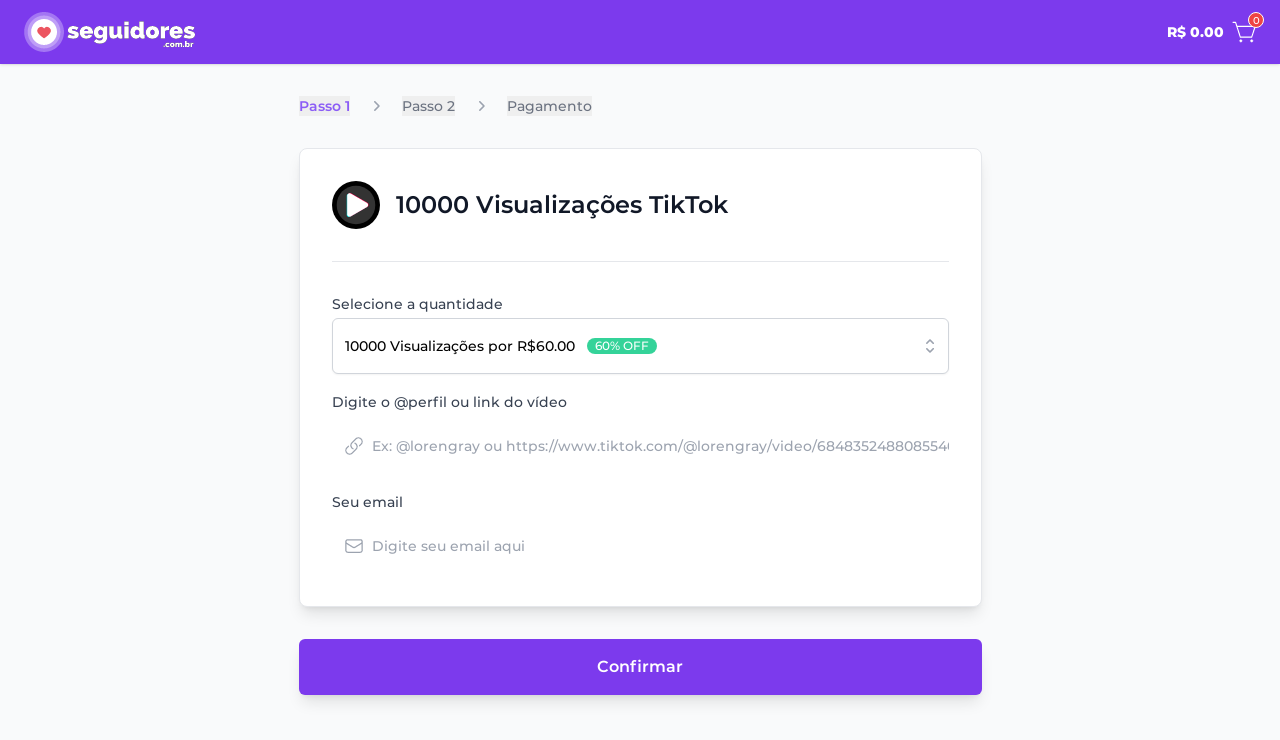

--- FILE ---
content_type: text/html; charset=UTF-8
request_url: https://seguidores.com.br/checkout/comprar-visualizacoes-tiktok/10000
body_size: 20809
content:
<!DOCTYPE html>
<html lang="pt-BR">

<head>
  <meta charset="utf-8">

<meta property="og:site_name" content="Seguidores.com.br" />
<meta property="og:locale" content="pt-BR" />
<meta property="og:url" content="https://seguidores.com.br/checkout/comprar-visualizacoes-tiktok/10000" />
<meta property="og:image" content="https://seguidores.storage.googleapis.com/images/seguidores_fundo.png" />

<meta name="twitter:card" content="summary">
<meta name="twitter:site" content="@seguidorescombr">
<meta name="twitter:creator" content="@seguidorescombr">
<meta name="twitter:image" content="https://seguidores.storage.googleapis.com/images/seguidores_fundo.png">

<meta name="robots" content="index">
<meta name="csrf-token" content="b0BdGh5pXO7CZ08bOOS3VQGr8sLGUtZRga1y4hFa">
<meta name="viewport" content="width=device-width, initial-scale=1">

<link rel="canonical" href="https://seguidores.com.br/checkout/comprar-visualizacoes-tiktok/10000">

  <meta property="og:locale:alternate" content="pt-BR" />
  <meta property="og:locale:alternate" content="en" />
  <meta property="og:locale:alternate" content="es" />
  <meta property="og:locale:alternate" content="fr" />
  <link rel="alternate" hreflang="pt-BR"
    href="https://seguidores.com.br/checkout/comprar-visualizacoes-tiktok/10000">
  <link rel="alternate" hreflang="en"
    href="https://seguidores.com.br/en/checkout/buy-tiktok-views/10000">
  <link rel="alternate" hreflang="es"
    href="https://seguidores.com.br/es/checkout/comprar-vistas-tiktok/10000">
  <link rel="alternate" hreflang="fr"
    href="https://seguidores.com.br/fr/checkout/acheter-vues-tiktok/10000">
  <link rel="alternate" hreflang="x-default"
    href="https://seguidores.com.br/checkout/comprar-visualizacoes-tiktok/10000">


<link rel="manifest" href="/manifest.json">

<meta name="theme-color" content="#8653DD">


<meta name="mobile-web-app-capable" content="yes">
<meta name="application-name" content="Seguidores">
<link rel="icon" type="image/png" sizes="36x36" href="https://seguidores.storage.googleapis.com/images/icons/manifest-icon-36.png">
<link rel="icon" type="image/png" sizes="48x48" href="https://seguidores.storage.googleapis.com/images/icons/manifest-icon-48.png">
<link rel="icon" type="image/png" sizes="72x72" href="https://seguidores.storage.googleapis.com/images/icons/manifest-icon-72.png">
<link rel="icon" type="image/png" sizes="96x96" href="https://seguidores.storage.googleapis.com/images/icons/manifest-icon-96.png">
<link rel="icon" type="image/png" sizes="144x144" href="https://seguidores.storage.googleapis.com/images/icons/manifest-icon-144.png">
<link rel="icon" type="image/png" sizes="192x192" href="https://seguidores.storage.googleapis.com/images/icons/manifest-icon-192.png">
<link rel="icon" type="image/png" sizes="512x512" href="https://seguidores.storage.googleapis.com/images/icons/manifest-icon-512.png">


<meta name="apple-mobile-web-app-capable" content="yes">
<meta name="apple-mobile-web-app-status-bar-style" content="black">
<meta name="apple-mobile-web-app-title" content="Seguidores">
<link rel="apple-touch-icon" sizes="180x180" href="https://seguidores.storage.googleapis.com/images/icons/apple-icon-180.png">
<link rel="apple-touch-icon" sizes="167x167" href="https://seguidores.storage.googleapis.com/images/icons/apple-icon-167.png">
<link rel="apple-touch-icon" sizes="152x152" href="https://seguidores.storage.googleapis.com/images/icons/apple-icon-152.png">
<link rel="apple-touch-icon" sizes="120x120" href="https://seguidores.storage.googleapis.com/images/icons/apple-icon-120.png">
<link rel="apple-touch-icon" sizes="512x512" href="https://seguidores.storage.googleapis.com/images/icons/manifest-icon-512.png">
<link rel="apple-touch-startup-image" href="https://seguidores.storage.googleapis.com/images/icons/apple-splash-2048-2732.png"
  media="(device-width: 1024px) and (device-height: 1366px) and (-webkit-device-pixel-ratio: 2) and (orientation: portrait)">
<link rel="apple-touch-startup-image" href="https://seguidores.storage.googleapis.com/images/icons/apple-splash-2732-2048.png"
  media="(device-width: 1024px) and (device-height: 1366px) and (-webkit-device-pixel-ratio: 2) and (orientation: landscape)">
<link rel="apple-touch-startup-image" href="https://seguidores.storage.googleapis.com/images/icons/apple-splash-1668-2388.png"
  media="(device-width: 834px) and (device-height: 1194px) and (-webkit-device-pixel-ratio: 2) and (orientation: portrait)">
<link rel="apple-touch-startup-image" href="https://seguidores.storage.googleapis.com/images/icons/apple-splash-2388-1668.png"
  media="(device-width: 834px) and (device-height: 1194px) and (-webkit-device-pixel-ratio: 2) and (orientation: landscape)">
<link rel="apple-touch-startup-image" href="https://seguidores.storage.googleapis.com/images/icons/apple-splash-1668-2224.png"
  media="(device-width: 834px) and (device-height: 1112px) and (-webkit-device-pixel-ratio: 2) and (orientation: portrait)">
<link rel="apple-touch-startup-image" href="https://seguidores.storage.googleapis.com/images/icons/apple-splash-2224-1668.png"
  media="(device-width: 834px) and (device-height: 1112px) and (-webkit-device-pixel-ratio: 2) and (orientation: landscape)">
<link rel="apple-touch-startup-image" href="https://seguidores.storage.googleapis.com/images/icons/apple-splash-1536-2048.png"
  media="(device-width: 768px) and (device-height: 1024px) and (-webkit-device-pixel-ratio: 2) and (orientation: portrait)">
<link rel="apple-touch-startup-image" href="https://seguidores.storage.googleapis.com/images/icons/apple-splash-2048-1536.png"
  media="(device-width: 768px) and (device-height: 1024px) and (-webkit-device-pixel-ratio: 2) and (orientation: landscape)">
<link rel="apple-touch-startup-image" href="https://seguidores.storage.googleapis.com/images/icons/apple-splash-1242-2688.png"
  media="(device-width: 414px) and (device-height: 896px) and (-webkit-device-pixel-ratio: 3) and (orientation: portrait)">
<link rel="apple-touch-startup-image" href="https://seguidores.storage.googleapis.com/images/icons/apple-splash-2688-1242.png"
  media="(device-width: 414px) and (device-height: 896px) and (-webkit-device-pixel-ratio: 3) and (orientation: landscape)">
<link rel="apple-touch-startup-image" href="https://seguidores.storage.googleapis.com/images/icons/apple-splash-1125-2436.png"
  media="(device-width: 375px) and (device-height: 812px) and (-webkit-device-pixel-ratio: 3) and (orientation: portrait)">
<link rel="apple-touch-startup-image" href="https://seguidores.storage.googleapis.com/images/icons/apple-splash-2436-1125.png"
  media="(device-width: 375px) and (device-height: 812px) and (-webkit-device-pixel-ratio: 3) and (orientation: landscape)">
<link rel="apple-touch-startup-image" href="https://seguidores.storage.googleapis.com/images/icons/apple-splash-828-1792.png"
  media="(device-width: 414px) and (device-height: 896px) and (-webkit-device-pixel-ratio: 2) and (orientation: portrait)">
<link rel="apple-touch-startup-image" href="https://seguidores.storage.googleapis.com/images/icons/apple-splash-1792-828.png"
  media="(device-width: 414px) and (device-height: 896px) and (-webkit-device-pixel-ratio: 2) and (orientation: landscape)">
<link rel="apple-touch-startup-image" href="https://seguidores.storage.googleapis.com/images/icons/apple-splash-1242-2208.png"
  media="(device-width: 414px) and (device-height: 736px) and (-webkit-device-pixel-ratio: 3) and (orientation: portrait)">
<link rel="apple-touch-startup-image" href="https://seguidores.storage.googleapis.com/images/icons/apple-splash-2208-1242.png"
  media="(device-width: 414px) and (device-height: 736px) and (-webkit-device-pixel-ratio: 3) and (orientation: landscape)">
<link rel="apple-touch-startup-image" href="https://seguidores.storage.googleapis.com/images/icons/apple-splash-750-1334.png"
  media="(device-width: 375px) and (device-height: 667px) and (-webkit-device-pixel-ratio: 2) and (orientation: portrait)">
<link rel="apple-touch-startup-image" href="https://seguidores.storage.googleapis.com/images/icons/apple-splash-1334-750.png"
  media="(device-width: 375px) and (device-height: 667px) and (-webkit-device-pixel-ratio: 2) and (orientation: landscape)">
<link rel="apple-touch-startup-image" href="https://seguidores.storage.googleapis.com/images/icons/apple-splash-640-1136.png"
  media="(device-width: 320px) and (device-height: 568px) and (-webkit-device-pixel-ratio: 2) and (orientation: portrait)">
<link rel="apple-touch-startup-image" href="https://seguidores.storage.googleapis.com/images/icons/apple-splash-1136-640.png"
  media="(device-width: 320px) and (device-height: 568px) and (-webkit-device-pixel-ratio: 2) and (orientation: landscape)">
<link rel="mask-icon" href="https://seguidores.storage.googleapis.com/safari-pinned-tab.svg" color="#8653DD">


<link rel="icon" href="https://seguidores.storage.googleapis.com/favicon.ico">
<link rel="icon" sizes="16x16" href="https://seguidores.storage.googleapis.com/favicon-16x16.ico">
<link rel="icon" sizes="32x32" href="https://seguidores.storage.googleapis.com/favicon-32x32.ico">
<link rel="icon" sizes="48x48" href="https://seguidores.storage.googleapis.com/favicon-48x48.ico">


<meta name="msapplication-TileColor" content="#8653DD">
<meta name="msapplication-TileImage" content="https://seguidores.storage.googleapis.com/images/icons/manifest-icon-512.png">

<link rel="preconnect" href="https://seguidores.storage.googleapis.com" crossorigin>
<link rel="dns-prefetch" href="https://seguidores.storage.googleapis.com" crossorigin>
<link rel="preconnect" href="https://fonts.googleapis.com" crossorigin>
<link rel="preconnect" href="https://fonts.gstatic.com" crossorigin>

<link rel="preload" href="https://fonts.gstatic.com/s/montserrat/v15/JTURjIg1_i6t8kCHKm45_ZpC3gnD_vx3rCs.woff2"
  as="font" crossorigin>
<link rel="preload" href="https://fonts.gstatic.com/s/montserrat/v15/JTURjIg1_i6t8kCHKm45_bZF3gnD_vx3rCs.woff2"
  as="font" crossorigin>
<link rel="preload" href="https://fonts.gstatic.com/s/montserrat/v15/JTURjIg1_i6t8kCHKm45_c5H3gnD_vx3rCs.woff2"
  as="font" crossorigin>

<style>
  @font-face {
    font-family: 'Montserrat';
    font-style: normal;
    font-weight: 500;
    font-display: swap;
    src: url(https://fonts.gstatic.com/s/montserrat/v15/JTURjIg1_i6t8kCHKm45_ZpC3gnD_vx3rCs.woff2) format('woff2');
    unicode-range: U+0000-00FF, U+0131, U+0152-0153, U+02BB-02BC, U+02C6, U+02DA, U+02DC, U+2000-206F, U+2074, U+20AC, U+2122, U+2191, U+2193, U+2212, U+2215, U+FEFF, U+FFFD;
  }

  @font-face {
    font-family: 'Montserrat';
    font-style: normal;
    font-weight: 600;
    font-display: swap;
    src: url(https://fonts.gstatic.com/s/montserrat/v15/JTURjIg1_i6t8kCHKm45_bZF3gnD_vx3rCs.woff2) format('woff2');
    unicode-range: U+0000-00FF, U+0131, U+0152-0153, U+02BB-02BC, U+02C6, U+02DA, U+02DC, U+2000-206F, U+2074, U+20AC, U+2122, U+2191, U+2193, U+2212, U+2215, U+FEFF, U+FFFD;
  }

  @font-face {
    font-family: 'Montserrat';
    font-style: normal;
    font-weight: 800;
    font-display: swap;
    src: url(https://fonts.gstatic.com/s/montserrat/v15/JTURjIg1_i6t8kCHKm45_c5H3gnD_vx3rCs.woff2) format('woff2');
    unicode-range: U+0000-00FF, U+0131, U+0152-0153, U+02BB-02BC, U+02C6, U+02DA, U+02DC, U+2000-206F, U+2074, U+20AC, U+2122, U+2191, U+2193, U+2212, U+2215, U+FEFF, U+FFFD;
  }
</style>

<style>
  .grecaptcha-badge {
    visibility: hidden;
  }
</style>

  <meta name="description" content="Checkout 10000 Visualizações TikTok [2025]">

  <meta property="og:title" content="Checkout 10000 Visualizações TikTok [2025]">
  <meta property="og:description" content="Checkout 10000 Visualizações TikTok [2025]">
  <meta property="og:image" content="https://seguidores.storage.googleapis.com/images/avaliacoes_tiktok_visualizações.png" />

  <meta name="twitter:description" content="Checkout 10000 Visualizações TikTok [2025]">
  <meta name="twitter:title" content="Checkout 10000 Visualizações TikTok [2025]">
  <meta name="twitter:image" content="https://seguidores.storage.googleapis.com/images/avaliacoes_tiktok_visualizações.png">

  <title>Checkout 10000 Visualizações TikTok [2025]</title>

  <style>
    *,:before,:after{--tw-border-spacing-x: 0;--tw-border-spacing-y: 0;--tw-translate-x: 0;--tw-translate-y: 0;--tw-rotate: 0;--tw-skew-x: 0;--tw-skew-y: 0;--tw-scale-x: 1;--tw-scale-y: 1;--tw-pan-x: ;--tw-pan-y: ;--tw-pinch-zoom: ;--tw-scroll-snap-strictness: proximity;--tw-gradient-from-position: ;--tw-gradient-via-position: ;--tw-gradient-to-position: ;--tw-ordinal: ;--tw-slashed-zero: ;--tw-numeric-figure: ;--tw-numeric-spacing: ;--tw-numeric-fraction: ;--tw-ring-inset: ;--tw-ring-offset-width: 0px;--tw-ring-offset-color: #fff;--tw-ring-color: rgb(59 130 246 / .5);--tw-ring-offset-shadow: 0 0 #0000;--tw-ring-shadow: 0 0 #0000;--tw-shadow: 0 0 #0000;--tw-shadow-colored: 0 0 #0000;--tw-blur: ;--tw-brightness: ;--tw-contrast: ;--tw-grayscale: ;--tw-hue-rotate: ;--tw-invert: ;--tw-saturate: ;--tw-sepia: ;--tw-drop-shadow: ;--tw-backdrop-blur: ;--tw-backdrop-brightness: ;--tw-backdrop-contrast: ;--tw-backdrop-grayscale: ;--tw-backdrop-hue-rotate: ;--tw-backdrop-invert: ;--tw-backdrop-opacity: ;--tw-backdrop-saturate: ;--tw-backdrop-sepia: ;--tw-contain-size: ;--tw-contain-layout: ;--tw-contain-paint: ;--tw-contain-style: }::backdrop{--tw-border-spacing-x: 0;--tw-border-spacing-y: 0;--tw-translate-x: 0;--tw-translate-y: 0;--tw-rotate: 0;--tw-skew-x: 0;--tw-skew-y: 0;--tw-scale-x: 1;--tw-scale-y: 1;--tw-pan-x: ;--tw-pan-y: ;--tw-pinch-zoom: ;--tw-scroll-snap-strictness: proximity;--tw-gradient-from-position: ;--tw-gradient-via-position: ;--tw-gradient-to-position: ;--tw-ordinal: ;--tw-slashed-zero: ;--tw-numeric-figure: ;--tw-numeric-spacing: ;--tw-numeric-fraction: ;--tw-ring-inset: ;--tw-ring-offset-width: 0px;--tw-ring-offset-color: #fff;--tw-ring-color: rgb(59 130 246 / .5);--tw-ring-offset-shadow: 0 0 #0000;--tw-ring-shadow: 0 0 #0000;--tw-shadow: 0 0 #0000;--tw-shadow-colored: 0 0 #0000;--tw-blur: ;--tw-brightness: ;--tw-contrast: ;--tw-grayscale: ;--tw-hue-rotate: ;--tw-invert: ;--tw-saturate: ;--tw-sepia: ;--tw-drop-shadow: ;--tw-backdrop-blur: ;--tw-backdrop-brightness: ;--tw-backdrop-contrast: ;--tw-backdrop-grayscale: ;--tw-backdrop-hue-rotate: ;--tw-backdrop-invert: ;--tw-backdrop-opacity: ;--tw-backdrop-saturate: ;--tw-backdrop-sepia: ;--tw-contain-size: ;--tw-contain-layout: ;--tw-contain-paint: ;--tw-contain-style: }*,:before,:after{box-sizing:border-box;border-width:0;border-style:solid;border-color:#e5e7eb}:before,:after{--tw-content: ""}html,:host{line-height:1.5;-webkit-text-size-adjust:100%;-moz-tab-size:4;-o-tab-size:4;tab-size:4;font-family:Montserrat,ui-sans-serif,system-ui,sans-serif,"Apple Color Emoji","Segoe UI Emoji",Segoe UI Symbol,"Noto Color Emoji";font-feature-settings:normal;font-variation-settings:normal;-webkit-tap-highlight-color:transparent}body{margin:0;line-height:inherit}hr{height:0;color:inherit;border-top-width:1px}abbr:where([title]){-webkit-text-decoration:underline dotted;text-decoration:underline dotted}h1,h2,h3,h4,h5,h6{font-size:inherit;font-weight:inherit}a{color:inherit;text-decoration:inherit}b,strong{font-weight:bolder}code,kbd,samp,pre{font-family:ui-monospace,SFMono-Regular,Menlo,Monaco,Consolas,Liberation Mono,Courier New,monospace;font-feature-settings:normal;font-variation-settings:normal;font-size:1em}small{font-size:80%}sub,sup{font-size:75%;line-height:0;position:relative;vertical-align:baseline}sub{bottom:-.25em}sup{top:-.5em}table{text-indent:0;border-color:inherit;border-collapse:collapse}button,input,optgroup,select,textarea{font-family:inherit;font-feature-settings:inherit;font-variation-settings:inherit;font-size:100%;font-weight:inherit;line-height:inherit;letter-spacing:inherit;color:inherit;margin:0;padding:0}button,select{text-transform:none}button,input:where([type=button]),input:where([type=reset]),input:where([type=submit]){-webkit-appearance:button;background-color:transparent;background-image:none}:-moz-focusring{outline:auto}:-moz-ui-invalid{box-shadow:none}progress{vertical-align:baseline}::-webkit-inner-spin-button,::-webkit-outer-spin-button{height:auto}[type=search]{-webkit-appearance:textfield;outline-offset:-2px}::-webkit-search-decoration{-webkit-appearance:none}::-webkit-file-upload-button{-webkit-appearance:button;font:inherit}summary{display:list-item}blockquote,dl,dd,h1,h2,h3,h4,h5,h6,hr,figure,p,pre{margin:0}fieldset{margin:0;padding:0}legend{padding:0}ol,ul,menu{list-style:none;margin:0;padding:0}dialog{padding:0}textarea{resize:vertical}input::-moz-placeholder,textarea::-moz-placeholder{opacity:1;color:#9ca3af}input::placeholder,textarea::placeholder{opacity:1;color:#9ca3af}button,[role=button]{cursor:pointer}:disabled{cursor:default}img,svg,video,canvas,audio,iframe,embed,object{display:block;vertical-align:middle}img,video{max-width:100%;height:auto}[hidden]:where(:not([hidden=until-found])){display:none}[type=text],input:where(:not([type])),[type=email],[type=url],[type=password],[type=number],[type=date],[type=datetime-local],[type=month],[type=search],[type=tel],[type=time],[type=week],[multiple],textarea,select{-webkit-appearance:none;-moz-appearance:none;appearance:none;background-color:#fff;border-color:#6b7280;border-width:1px;border-radius:0;padding:.5rem .75rem;font-size:1rem;line-height:1.5rem;--tw-shadow: 0 0 #0000}[type=text]:focus,input:where(:not([type])):focus,[type=email]:focus,[type=url]:focus,[type=password]:focus,[type=number]:focus,[type=date]:focus,[type=datetime-local]:focus,[type=month]:focus,[type=search]:focus,[type=tel]:focus,[type=time]:focus,[type=week]:focus,[multiple]:focus,textarea:focus,select:focus{outline:2px solid transparent;outline-offset:2px;--tw-ring-inset: var(--tw-empty, );--tw-ring-offset-width: 0px;--tw-ring-offset-color: #fff;--tw-ring-color: #2563eb;--tw-ring-offset-shadow: var(--tw-ring-inset) 0 0 0 var(--tw-ring-offset-width) var(--tw-ring-offset-color);--tw-ring-shadow: var(--tw-ring-inset) 0 0 0 calc(1px + var(--tw-ring-offset-width)) var(--tw-ring-color);box-shadow:var(--tw-ring-offset-shadow),var(--tw-ring-shadow),var(--tw-shadow);border-color:#2563eb}input::-moz-placeholder,textarea::-moz-placeholder{color:#6b7280;opacity:1}input::placeholder,textarea::placeholder{color:#6b7280;opacity:1}::-webkit-datetime-edit-fields-wrapper{padding:0}::-webkit-date-and-time-value{min-height:1.5em;text-align:inherit}::-webkit-datetime-edit{display:inline-flex}::-webkit-datetime-edit,::-webkit-datetime-edit-year-field,::-webkit-datetime-edit-month-field,::-webkit-datetime-edit-day-field,::-webkit-datetime-edit-hour-field,::-webkit-datetime-edit-minute-field,::-webkit-datetime-edit-second-field,::-webkit-datetime-edit-millisecond-field,::-webkit-datetime-edit-meridiem-field{padding-top:0;padding-bottom:0}select{background-image:url("data:image/svg+xml,%3csvg xmlns='http://www.w3.org/2000/svg' fill='none' viewBox='0 0 20 20'%3e%3cpath stroke='%236b7280' stroke-linecap='round' stroke-linejoin='round' stroke-width='1.5' d='M6 8l4 4 4-4'/%3e%3c/svg%3e");background-position:right .5rem center;background-repeat:no-repeat;background-size:1.5em 1.5em;padding-right:2.5rem;-webkit-print-color-adjust:exact;print-color-adjust:exact}[multiple],[size]:where(select:not([size="1"])){background-image:initial;background-position:initial;background-repeat:unset;background-size:initial;padding-right:.75rem;-webkit-print-color-adjust:unset;print-color-adjust:unset}[type=checkbox],[type=radio]{-webkit-appearance:none;-moz-appearance:none;appearance:none;padding:0;-webkit-print-color-adjust:exact;print-color-adjust:exact;display:inline-block;vertical-align:middle;background-origin:border-box;-webkit-user-select:none;-moz-user-select:none;user-select:none;flex-shrink:0;height:1rem;width:1rem;color:#2563eb;background-color:#fff;border-color:#6b7280;border-width:1px;--tw-shadow: 0 0 #0000}[type=checkbox]{border-radius:0}[type=radio]{border-radius:100%}[type=checkbox]:focus,[type=radio]:focus{outline:2px solid transparent;outline-offset:2px;--tw-ring-inset: var(--tw-empty, );--tw-ring-offset-width: 2px;--tw-ring-offset-color: #fff;--tw-ring-color: #2563eb;--tw-ring-offset-shadow: var(--tw-ring-inset) 0 0 0 var(--tw-ring-offset-width) var(--tw-ring-offset-color);--tw-ring-shadow: var(--tw-ring-inset) 0 0 0 calc(2px + var(--tw-ring-offset-width)) var(--tw-ring-color);box-shadow:var(--tw-ring-offset-shadow),var(--tw-ring-shadow),var(--tw-shadow)}[type=checkbox]:checked,[type=radio]:checked{border-color:transparent;background-color:currentColor;background-size:100% 100%;background-position:center;background-repeat:no-repeat}[type=checkbox]:checked{background-image:url("data:image/svg+xml,%3csvg viewBox='0 0 16 16' fill='white' xmlns='http://www.w3.org/2000/svg'%3e%3cpath d='M12.207 4.793a1 1 0 010 1.414l-5 5a1 1 0 01-1.414 0l-2-2a1 1 0 011.414-1.414L6.5 9.086l4.293-4.293a1 1 0 011.414 0z'/%3e%3c/svg%3e")}@media (forced-colors: active){[type=checkbox]:checked{-webkit-appearance:auto;-moz-appearance:auto;appearance:auto}}[type=radio]:checked{background-image:url("data:image/svg+xml,%3csvg viewBox='0 0 16 16' fill='white' xmlns='http://www.w3.org/2000/svg'%3e%3ccircle cx='8' cy='8' r='3'/%3e%3c/svg%3e")}@media (forced-colors: active){[type=radio]:checked{-webkit-appearance:auto;-moz-appearance:auto;appearance:auto}}[type=checkbox]:checked:hover,[type=checkbox]:checked:focus,[type=radio]:checked:hover,[type=radio]:checked:focus{border-color:transparent;background-color:currentColor}[type=checkbox]:indeterminate{background-image:url("data:image/svg+xml,%3csvg xmlns='http://www.w3.org/2000/svg' fill='none' viewBox='0 0 16 16'%3e%3cpath stroke='white' stroke-linecap='round' stroke-linejoin='round' stroke-width='2' d='M4 8h8'/%3e%3c/svg%3e");border-color:transparent;background-color:currentColor;background-size:100% 100%;background-position:center;background-repeat:no-repeat}@media (forced-colors: active){[type=checkbox]:indeterminate{-webkit-appearance:auto;-moz-appearance:auto;appearance:auto}}[type=checkbox]:indeterminate:hover,[type=checkbox]:indeterminate:focus{border-color:transparent;background-color:currentColor}[type=file]{background:unset;border-color:inherit;border-width:0;border-radius:0;padding:0;font-size:unset;line-height:inherit}[type=file]:focus{outline:1px solid ButtonText;outline:1px auto -webkit-focus-ring-color}.aspect-h-4{--tw-aspect-h: 4}.aspect-w-4{position:relative;padding-bottom:calc(var(--tw-aspect-h) / var(--tw-aspect-w) * 100%);--tw-aspect-w: 4}.aspect-w-4>*{position:absolute;height:100%;width:100%;top:0;right:0;bottom:0;left:0}.pointer-events-none{pointer-events:none}.visible{visibility:visible}.invisible{visibility:hidden}.static{position:static}.fixed{position:fixed}.absolute{position:absolute}.relative{position:relative}.sticky{position:sticky}.-inset-px{top:-1px;right:-1px;bottom:-1px;left:-1px}.inset-0{top:0;right:0;bottom:0;left:0}.inset-y-0{top:0;bottom:0}.-right-2{right:-.5rem}.-top-2{top:-.5rem}.left-0{left:0}.right-0{right:0}.top-0{top:0}.z-10{z-index:10}.z-50{z-index:50}.col-span-2{grid-column:span 2 / span 2}.m-0{margin:0}.m-8{margin:2rem}.mx-2{margin-left:.5rem;margin-right:.5rem}.mx-auto{margin-left:auto;margin-right:auto}.my-2{margin-top:.5rem;margin-bottom:.5rem}.my-4{margin-top:1rem;margin-bottom:1rem}.my-6{margin-top:1.5rem;margin-bottom:1.5rem}.my-8{margin-top:2rem;margin-bottom:2rem}.mb-2{margin-bottom:.5rem}.mb-4{margin-bottom:1rem}.mb-8{margin-bottom:2rem}.ml-1{margin-left:.25rem}.ml-2{margin-left:.5rem}.ml-3{margin-left:.75rem}.ml-4{margin-left:1rem}.mr-2{margin-right:.5rem}.mr-3{margin-right:.75rem}.mr-6{margin-right:1.5rem}.mt-1{margin-top:.25rem}.mt-12{margin-top:3rem}.mt-2{margin-top:.5rem}.mt-3{margin-top:.75rem}.mt-4{margin-top:1rem}.mt-8{margin-top:2rem}.block{display:block}.inline-block{display:inline-block}.flex{display:flex}.table{display:table}.grid{display:grid}.hidden{display:none}.size-4{width:1rem;height:1rem}.h-10{height:2.5rem}.h-12{height:3rem}.h-14{height:3.5rem}.h-16{height:4rem}.h-20{height:5rem}.h-3{height:.75rem}.h-32{height:8rem}.h-4{height:1rem}.h-5{height:1.25rem}.h-56{height:14rem}.h-6{height:1.5rem}.h-8{height:2rem}.h-full{height:100%}.h-screen{height:100vh}.max-h-60{max-height:15rem}.min-h-screen{min-height:100vh}.w-1\/2{width:50%}.w-1\/5{width:20%}.w-10{width:2.5rem}.w-12{width:3rem}.w-16{width:4rem}.w-20{width:5rem}.w-3{width:.75rem}.w-32{width:8rem}.w-4{width:1rem}.w-4\/5{width:80%}.w-5{width:1.25rem}.w-6{width:1.5rem}.w-64{width:16rem}.w-8{width:2rem}.w-96{width:24rem}.w-full{width:100%}.w-min{width:-moz-min-content;width:min-content}.max-w-prose{max-width:65ch}.max-w-screen-xl{max-width:1280px}.flex-1{flex:1 1 0%}.flex-shrink-0{flex-shrink:0}.transform{transform:translate(var(--tw-translate-x),var(--tw-translate-y)) rotate(var(--tw-rotate)) skew(var(--tw-skew-x)) skewY(var(--tw-skew-y)) scaleX(var(--tw-scale-x)) scaleY(var(--tw-scale-y))}@keyframes bounce{0%,to{transform:translateY(-25%);animation-timing-function:cubic-bezier(.8,0,1,1)}50%{transform:none;animation-timing-function:cubic-bezier(0,0,.2,1)}}.animate-bounce{animation:bounce 1s infinite}@keyframes spin{to{transform:rotate(360deg)}}.animate-spin{animation:spin 1s linear infinite}.cursor-default{cursor:default}.cursor-pointer{cursor:pointer}.select-none{-webkit-user-select:none;-moz-user-select:none;user-select:none}.resize{resize:both}.list-disc{list-style-type:disc}.grid-cols-1{grid-template-columns:repeat(1,minmax(0,1fr))}.grid-cols-2{grid-template-columns:repeat(2,minmax(0,1fr))}.grid-cols-3{grid-template-columns:repeat(3,minmax(0,1fr))}.grid-cols-4{grid-template-columns:repeat(4,minmax(0,1fr))}.flex-col{flex-direction:column}.items-end{align-items:flex-end}.items-center{align-items:center}.justify-start{justify-content:flex-start}.justify-center{justify-content:center}.justify-between{justify-content:space-between}.gap-2{gap:.5rem}.gap-4{gap:1rem}.gap-8{gap:2rem}.gap-y-6{row-gap:1.5rem}.space-x-2>:not([hidden])~:not([hidden]){--tw-space-x-reverse: 0;margin-right:calc(.5rem * var(--tw-space-x-reverse));margin-left:calc(.5rem * calc(1 - var(--tw-space-x-reverse)))}.space-x-4>:not([hidden])~:not([hidden]){--tw-space-x-reverse: 0;margin-right:calc(1rem * var(--tw-space-x-reverse));margin-left:calc(1rem * calc(1 - var(--tw-space-x-reverse)))}.space-y-1>:not([hidden])~:not([hidden]){--tw-space-y-reverse: 0;margin-top:calc(.25rem * calc(1 - var(--tw-space-y-reverse)));margin-bottom:calc(.25rem * var(--tw-space-y-reverse))}.space-y-2>:not([hidden])~:not([hidden]){--tw-space-y-reverse: 0;margin-top:calc(.5rem * calc(1 - var(--tw-space-y-reverse)));margin-bottom:calc(.5rem * var(--tw-space-y-reverse))}.space-y-4>:not([hidden])~:not([hidden]){--tw-space-y-reverse: 0;margin-top:calc(1rem * calc(1 - var(--tw-space-y-reverse)));margin-bottom:calc(1rem * var(--tw-space-y-reverse))}.space-y-8>:not([hidden])~:not([hidden]){--tw-space-y-reverse: 0;margin-top:calc(2rem * calc(1 - var(--tw-space-y-reverse)));margin-bottom:calc(2rem * var(--tw-space-y-reverse))}.divide-y-2>:not([hidden])~:not([hidden]){--tw-divide-y-reverse: 0;border-top-width:calc(2px * calc(1 - var(--tw-divide-y-reverse)));border-bottom-width:calc(2px * var(--tw-divide-y-reverse))}.divide-dashed>:not([hidden])~:not([hidden]){border-style:dashed}.divide-gray-100>:not([hidden])~:not([hidden]){--tw-divide-opacity: 1;border-color:rgb(243 244 246 / var(--tw-divide-opacity, 1))}.divide-gray-200>:not([hidden])~:not([hidden]){--tw-divide-opacity: 1;border-color:rgb(229 231 235 / var(--tw-divide-opacity, 1))}.overflow-auto{overflow:auto}.overflow-hidden{overflow:hidden}.overflow-y-auto{overflow-y:auto}.scroll-smooth{scroll-behavior:smooth}.truncate{overflow:hidden;text-overflow:ellipsis;white-space:nowrap}.whitespace-nowrap{white-space:nowrap}.rounded{border-radius:.25rem}.rounded-full{border-radius:9999px}.rounded-lg{border-radius:.5rem}.rounded-md{border-radius:.375rem}.rounded-sm{border-radius:.125rem}.rounded-b{border-bottom-right-radius:.25rem;border-bottom-left-radius:.25rem}.rounded-b-md{border-bottom-right-radius:.375rem;border-bottom-left-radius:.375rem}.rounded-t{border-top-left-radius:.25rem;border-top-right-radius:.25rem}.border{border-width:1px}.border-2{border-width:2px}.border-b{border-bottom-width:1px}.border-b-0{border-bottom-width:0px}.border-t{border-top-width:1px}.border-blue-600{--tw-border-opacity: 1;border-color:rgb(37 99 235 / var(--tw-border-opacity, 1))}.border-gray-200{--tw-border-opacity: 1;border-color:rgb(229 231 235 / var(--tw-border-opacity, 1))}.border-gray-300{--tw-border-opacity: 1;border-color:rgb(209 213 219 / var(--tw-border-opacity, 1))}.border-gray-400{--tw-border-opacity: 1;border-color:rgb(156 163 175 / var(--tw-border-opacity, 1))}.border-gray-500{--tw-border-opacity: 1;border-color:rgb(107 114 128 / var(--tw-border-opacity, 1))}.border-gray-600{--tw-border-opacity: 1;border-color:rgb(75 85 99 / var(--tw-border-opacity, 1))}.border-green-600{--tw-border-opacity: 1;border-color:rgb(5 150 105 / var(--tw-border-opacity, 1))}.border-purple-600{--tw-border-opacity: 1;border-color:rgb(124 58 237 / var(--tw-border-opacity, 1))}.border-red-600{--tw-border-opacity: 1;border-color:rgb(220 38 38 / var(--tw-border-opacity, 1))}.border-sky-600{--tw-border-opacity: 1;border-color:rgb(2 132 199 / var(--tw-border-opacity, 1))}.border-transparent{border-color:transparent}.border-white{--tw-border-opacity: 1;border-color:rgb(255 255 255 / var(--tw-border-opacity, 1))}.bg-black{--tw-bg-opacity: 1;background-color:rgb(0 0 0 / var(--tw-bg-opacity, 1))}.bg-blue-600{--tw-bg-opacity: 1;background-color:rgb(37 99 235 / var(--tw-bg-opacity, 1))}.bg-gray-100{--tw-bg-opacity: 1;background-color:rgb(243 244 246 / var(--tw-bg-opacity, 1))}.bg-gray-200{--tw-bg-opacity: 1;background-color:rgb(229 231 235 / var(--tw-bg-opacity, 1))}.bg-gray-50{--tw-bg-opacity: 1;background-color:rgb(249 250 251 / var(--tw-bg-opacity, 1))}.bg-gray-600{--tw-bg-opacity: 1;background-color:rgb(75 85 99 / var(--tw-bg-opacity, 1))}.bg-gray-800{--tw-bg-opacity: 1;background-color:rgb(31 41 55 / var(--tw-bg-opacity, 1))}.bg-green-100{--tw-bg-opacity: 1;background-color:rgb(209 250 229 / var(--tw-bg-opacity, 1))}.bg-green-400{--tw-bg-opacity: 1;background-color:rgb(52 211 153 / var(--tw-bg-opacity, 1))}.bg-green-600{--tw-bg-opacity: 1;background-color:rgb(5 150 105 / var(--tw-bg-opacity, 1))}.bg-pink-200{--tw-bg-opacity: 1;background-color:rgb(251 207 232 / var(--tw-bg-opacity, 1))}.bg-purple-600{--tw-bg-opacity: 1;background-color:rgb(124 58 237 / var(--tw-bg-opacity, 1))}.bg-red-50{--tw-bg-opacity: 1;background-color:rgb(254 242 242 / var(--tw-bg-opacity, 1))}.bg-red-500{--tw-bg-opacity: 1;background-color:rgb(239 68 68 / var(--tw-bg-opacity, 1))}.bg-red-600{--tw-bg-opacity: 1;background-color:rgb(220 38 38 / var(--tw-bg-opacity, 1))}.bg-sky-600{--tw-bg-opacity: 1;background-color:rgb(2 132 199 / var(--tw-bg-opacity, 1))}.bg-transparent{background-color:transparent}.bg-white{--tw-bg-opacity: 1;background-color:rgb(255 255 255 / var(--tw-bg-opacity, 1))}.bg-gradient-to-br{background-image:linear-gradient(to bottom right,var(--tw-gradient-stops))}.bg-none{background-image:none}.from-blue-400{--tw-gradient-from: #60a5fa var(--tw-gradient-from-position);--tw-gradient-to: rgb(96 165 250 / 0) var(--tw-gradient-to-position);--tw-gradient-stops: var(--tw-gradient-from), var(--tw-gradient-to)}.from-gray-400{--tw-gradient-from: #9ca3af var(--tw-gradient-from-position);--tw-gradient-to: rgb(156 163 175 / 0) var(--tw-gradient-to-position);--tw-gradient-stops: var(--tw-gradient-from), var(--tw-gradient-to)}.from-green-400{--tw-gradient-from: #34d399 var(--tw-gradient-from-position);--tw-gradient-to: rgb(52 211 153 / 0) var(--tw-gradient-to-position);--tw-gradient-stops: var(--tw-gradient-from), var(--tw-gradient-to)}.from-purple-400{--tw-gradient-from: #a78bfa var(--tw-gradient-from-position);--tw-gradient-to: rgb(167 139 250 / 0) var(--tw-gradient-to-position);--tw-gradient-stops: var(--tw-gradient-from), var(--tw-gradient-to)}.from-red-400{--tw-gradient-from: #f87171 var(--tw-gradient-from-position);--tw-gradient-to: rgb(248 113 113 / 0) var(--tw-gradient-to-position);--tw-gradient-stops: var(--tw-gradient-from), var(--tw-gradient-to)}.from-sky-400{--tw-gradient-from: #38bdf8 var(--tw-gradient-from-position);--tw-gradient-to: rgb(56 189 248 / 0) var(--tw-gradient-to-position);--tw-gradient-stops: var(--tw-gradient-from), var(--tw-gradient-to)}.to-blue-900{--tw-gradient-to: #1e3a8a var(--tw-gradient-to-position)}.to-gray-900{--tw-gradient-to: #111827 var(--tw-gradient-to-position)}.to-green-900{--tw-gradient-to: #064e3b var(--tw-gradient-to-position)}.to-purple-900{--tw-gradient-to: #4c1d95 var(--tw-gradient-to-position)}.to-red-900{--tw-gradient-to: #7f1d1d var(--tw-gradient-to-position)}.to-sky-900{--tw-gradient-to: #0c4a6e var(--tw-gradient-to-position)}.bg-contain{background-size:contain}.bg-cover{background-size:cover}.bg-center{background-position:center}.bg-no-repeat{background-repeat:no-repeat}.object-cover{-o-object-fit:cover;object-fit:cover}.p-2{padding:.5rem}.p-4{padding:1rem}.px-2{padding-left:.5rem;padding-right:.5rem}.px-4{padding-left:1rem;padding-right:1rem}.px-6{padding-left:1.5rem;padding-right:1.5rem}.py-1{padding-top:.25rem;padding-bottom:.25rem}.py-12{padding-top:3rem;padding-bottom:3rem}.py-2{padding-top:.5rem;padding-bottom:.5rem}.py-4{padding-top:1rem;padding-bottom:1rem}.py-6{padding-top:1.5rem;padding-bottom:1.5rem}.py-8{padding-top:2rem;padding-bottom:2rem}.pb-20{padding-bottom:5rem}.pb-4{padding-bottom:1rem}.pb-8{padding-bottom:2rem}.pl-10{padding-left:2.5rem}.pl-3{padding-left:.75rem}.pl-5{padding-left:1.25rem}.pl-9{padding-left:2.25rem}.pr-10{padding-right:2.5rem}.pr-2{padding-right:.5rem}.pr-4{padding-right:1rem}.pr-9{padding-right:2.25rem}.pt-12{padding-top:3rem}.pt-2{padding-top:.5rem}.pt-4{padding-top:1rem}.pt-5{padding-top:1.25rem}.text-left{text-align:left}.text-center{text-align:center}.text-right{text-align:right}.align-bottom{vertical-align:bottom}.font-sans{font-family:Montserrat,ui-sans-serif,system-ui,sans-serif,"Apple Color Emoji","Segoe UI Emoji",Segoe UI Symbol,"Noto Color Emoji"}.text-2xl{font-size:1.5rem;line-height:2rem}.text-\[10px\]{font-size:10px}.text-base{font-size:1rem;line-height:1.5rem}.text-lg{font-size:1.125rem;line-height:1.75rem}.text-sm{font-size:.875rem;line-height:1.25rem}.text-xl{font-size:1.25rem;line-height:1.75rem}.text-xs{font-size:.75rem;line-height:1rem}.font-bold{font-weight:700}.font-extrabold{font-weight:800}.font-medium{font-weight:500}.font-semibold{font-weight:600}.uppercase{text-transform:uppercase}.not-italic{font-style:normal}.leading-6{line-height:1.5rem}.tracking-wider{letter-spacing:.05em}.text-black{--tw-text-opacity: 1;color:rgb(0 0 0 / var(--tw-text-opacity, 1))}.text-blue-600{--tw-text-opacity: 1;color:rgb(37 99 235 / var(--tw-text-opacity, 1))}.text-gray-300{--tw-text-opacity: 1;color:rgb(209 213 219 / var(--tw-text-opacity, 1))}.text-gray-400{--tw-text-opacity: 1;color:rgb(156 163 175 / var(--tw-text-opacity, 1))}.text-gray-500{--tw-text-opacity: 1;color:rgb(107 114 128 / var(--tw-text-opacity, 1))}.text-gray-600{--tw-text-opacity: 1;color:rgb(75 85 99 / var(--tw-text-opacity, 1))}.text-gray-700{--tw-text-opacity: 1;color:rgb(55 65 81 / var(--tw-text-opacity, 1))}.text-gray-900{--tw-text-opacity: 1;color:rgb(17 24 39 / var(--tw-text-opacity, 1))}.text-green-400{--tw-text-opacity: 1;color:rgb(52 211 153 / var(--tw-text-opacity, 1))}.text-green-500{--tw-text-opacity: 1;color:rgb(16 185 129 / var(--tw-text-opacity, 1))}.text-green-600{--tw-text-opacity: 1;color:rgb(5 150 105 / var(--tw-text-opacity, 1))}.text-purple-400{--tw-text-opacity: 1;color:rgb(167 139 250 / var(--tw-text-opacity, 1))}.text-purple-500{--tw-text-opacity: 1;color:rgb(139 92 246 / var(--tw-text-opacity, 1))}.text-purple-600{--tw-text-opacity: 1;color:rgb(124 58 237 / var(--tw-text-opacity, 1))}.text-purple-700{--tw-text-opacity: 1;color:rgb(109 40 217 / var(--tw-text-opacity, 1))}.text-red-600{--tw-text-opacity: 1;color:rgb(220 38 38 / var(--tw-text-opacity, 1))}.text-red-700{--tw-text-opacity: 1;color:rgb(185 28 28 / var(--tw-text-opacity, 1))}.text-red-800{--tw-text-opacity: 1;color:rgb(153 27 27 / var(--tw-text-opacity, 1))}.text-sky-600{--tw-text-opacity: 1;color:rgb(2 132 199 / var(--tw-text-opacity, 1))}.text-white{--tw-text-opacity: 1;color:rgb(255 255 255 / var(--tw-text-opacity, 1))}.underline{text-decoration-line:underline}.decoration-2{text-decoration-thickness:2px}.underline-offset-2{text-underline-offset:2px}.underline-offset-8{text-underline-offset:8px}.antialiased{-webkit-font-smoothing:antialiased;-moz-osx-font-smoothing:grayscale}.placeholder-gray-400::-moz-placeholder{--tw-placeholder-opacity: 1;color:rgb(156 163 175 / var(--tw-placeholder-opacity, 1))}.placeholder-gray-400::placeholder{--tw-placeholder-opacity: 1;color:rgb(156 163 175 / var(--tw-placeholder-opacity, 1))}.opacity-0{opacity:0}.opacity-100{opacity:1}.opacity-25{opacity:.25}.opacity-75{opacity:.75}.opacity-80{opacity:.8}.shadow{--tw-shadow: 0 1px 3px 0 rgb(0 0 0 / .1), 0 1px 2px -1px rgb(0 0 0 / .1);--tw-shadow-colored: 0 1px 3px 0 var(--tw-shadow-color), 0 1px 2px -1px var(--tw-shadow-color);box-shadow:var(--tw-ring-offset-shadow, 0 0 #0000),var(--tw-ring-shadow, 0 0 #0000),var(--tw-shadow)}.shadow-lg{--tw-shadow: 0 10px 15px -3px rgb(0 0 0 / .1), 0 4px 6px -4px rgb(0 0 0 / .1);--tw-shadow-colored: 0 10px 15px -3px var(--tw-shadow-color), 0 4px 6px -4px var(--tw-shadow-color);box-shadow:var(--tw-ring-offset-shadow, 0 0 #0000),var(--tw-ring-shadow, 0 0 #0000),var(--tw-shadow)}.shadow-sm{--tw-shadow: 0 1px 2px 0 rgb(0 0 0 / .05);--tw-shadow-colored: 0 1px 2px 0 var(--tw-shadow-color);box-shadow:var(--tw-ring-offset-shadow, 0 0 #0000),var(--tw-ring-shadow, 0 0 #0000),var(--tw-shadow)}.shadow-xl{--tw-shadow: 0 20px 25px -5px rgb(0 0 0 / .1), 0 8px 10px -6px rgb(0 0 0 / .1);--tw-shadow-colored: 0 20px 25px -5px var(--tw-shadow-color), 0 8px 10px -6px var(--tw-shadow-color);box-shadow:var(--tw-ring-offset-shadow, 0 0 #0000),var(--tw-ring-shadow, 0 0 #0000),var(--tw-shadow)}.outline-none{outline:2px solid transparent;outline-offset:2px}.ring-0{--tw-ring-offset-shadow: var(--tw-ring-inset) 0 0 0 var(--tw-ring-offset-width) var(--tw-ring-offset-color);--tw-ring-shadow: var(--tw-ring-inset) 0 0 0 calc(0px + var(--tw-ring-offset-width)) var(--tw-ring-color);box-shadow:var(--tw-ring-offset-shadow),var(--tw-ring-shadow),var(--tw-shadow, 0 0 #0000)}.ring-1{--tw-ring-offset-shadow: var(--tw-ring-inset) 0 0 0 var(--tw-ring-offset-width) var(--tw-ring-offset-color);--tw-ring-shadow: var(--tw-ring-inset) 0 0 0 calc(1px + var(--tw-ring-offset-width)) var(--tw-ring-color);box-shadow:var(--tw-ring-offset-shadow),var(--tw-ring-shadow),var(--tw-shadow, 0 0 #0000)}.ring-2{--tw-ring-offset-shadow: var(--tw-ring-inset) 0 0 0 var(--tw-ring-offset-width) var(--tw-ring-offset-color);--tw-ring-shadow: var(--tw-ring-inset) 0 0 0 calc(2px + var(--tw-ring-offset-width)) var(--tw-ring-color);box-shadow:var(--tw-ring-offset-shadow),var(--tw-ring-shadow),var(--tw-shadow, 0 0 #0000)}.ring-black{--tw-ring-opacity: 1;--tw-ring-color: rgb(0 0 0 / var(--tw-ring-opacity, 1))}.ring-purple-600{--tw-ring-opacity: 1;--tw-ring-color: rgb(124 58 237 / var(--tw-ring-opacity, 1))}.ring-opacity-5{--tw-ring-opacity: .05}.filter{filter:var(--tw-blur) var(--tw-brightness) var(--tw-contrast) var(--tw-grayscale) var(--tw-hue-rotate) var(--tw-invert) var(--tw-saturate) var(--tw-sepia) var(--tw-drop-shadow)}.transition{transition-property:color,background-color,border-color,text-decoration-color,fill,stroke,opacity,box-shadow,transform,filter,-webkit-backdrop-filter;transition-property:color,background-color,border-color,text-decoration-color,fill,stroke,opacity,box-shadow,transform,filter,backdrop-filter;transition-property:color,background-color,border-color,text-decoration-color,fill,stroke,opacity,box-shadow,transform,filter,backdrop-filter,-webkit-backdrop-filter;transition-timing-function:cubic-bezier(.4,0,.2,1);transition-duration:.15s}.transition-all{transition-property:all;transition-timing-function:cubic-bezier(.4,0,.2,1);transition-duration:.15s}.transition-opacity{transition-property:opacity;transition-timing-function:cubic-bezier(.4,0,.2,1);transition-duration:.15s}.transition-transform{transition-property:transform;transition-timing-function:cubic-bezier(.4,0,.2,1);transition-duration:.15s}.duration-100{transition-duration:.1s}.ease-in{transition-timing-function:cubic-bezier(.4,0,1,1)}.placeholder\:text-xs::-moz-placeholder{font-size:.75rem;line-height:1rem}.placeholder\:text-xs::placeholder{font-size:.75rem;line-height:1rem}.hover\:scale-105:hover{--tw-scale-x: 1.05;--tw-scale-y: 1.05;transform:translate(var(--tw-translate-x),var(--tw-translate-y)) rotate(var(--tw-rotate)) skew(var(--tw-skew-x)) skewY(var(--tw-skew-y)) scaleX(var(--tw-scale-x)) scaleY(var(--tw-scale-y))}.hover\:bg-blue-700:hover{--tw-bg-opacity: 1;background-color:rgb(29 78 216 / var(--tw-bg-opacity, 1))}.hover\:bg-gray-700:hover{--tw-bg-opacity: 1;background-color:rgb(55 65 81 / var(--tw-bg-opacity, 1))}.hover\:bg-green-700:hover{--tw-bg-opacity: 1;background-color:rgb(4 120 87 / var(--tw-bg-opacity, 1))}.hover\:bg-purple-700:hover{--tw-bg-opacity: 1;background-color:rgb(109 40 217 / var(--tw-bg-opacity, 1))}.hover\:bg-red-700:hover{--tw-bg-opacity: 1;background-color:rgb(185 28 28 / var(--tw-bg-opacity, 1))}.hover\:bg-sky-700:hover{--tw-bg-opacity: 1;background-color:rgb(3 105 161 / var(--tw-bg-opacity, 1))}.hover\:text-gray-500:hover{--tw-text-opacity: 1;color:rgb(107 114 128 / var(--tw-text-opacity, 1))}.hover\:text-gray-700:hover{--tw-text-opacity: 1;color:rgb(55 65 81 / var(--tw-text-opacity, 1))}.hover\:text-gray-900:hover{--tw-text-opacity: 1;color:rgb(17 24 39 / var(--tw-text-opacity, 1))}.hover\:text-purple-700:hover{--tw-text-opacity: 1;color:rgb(109 40 217 / var(--tw-text-opacity, 1))}.hover\:text-white:hover{--tw-text-opacity: 1;color:rgb(255 255 255 / var(--tw-text-opacity, 1))}.focus\:border-purple-500:focus{--tw-border-opacity: 1;border-color:rgb(139 92 246 / var(--tw-border-opacity, 1))}.focus\:outline-none:focus{outline:2px solid transparent;outline-offset:2px}.focus\:ring-0:focus{--tw-ring-offset-shadow: var(--tw-ring-inset) 0 0 0 var(--tw-ring-offset-width) var(--tw-ring-offset-color);--tw-ring-shadow: var(--tw-ring-inset) 0 0 0 calc(0px + var(--tw-ring-offset-width)) var(--tw-ring-color);box-shadow:var(--tw-ring-offset-shadow),var(--tw-ring-shadow),var(--tw-shadow, 0 0 #0000)}.focus\:ring-1:focus{--tw-ring-offset-shadow: var(--tw-ring-inset) 0 0 0 var(--tw-ring-offset-width) var(--tw-ring-offset-color);--tw-ring-shadow: var(--tw-ring-inset) 0 0 0 calc(1px + var(--tw-ring-offset-width)) var(--tw-ring-color);box-shadow:var(--tw-ring-offset-shadow),var(--tw-ring-shadow),var(--tw-shadow, 0 0 #0000)}.focus\:ring-purple-500:focus{--tw-ring-opacity: 1;--tw-ring-color: rgb(139 92 246 / var(--tw-ring-opacity, 1))}@media (min-width: 640px){.sm\:my-8{margin-top:2rem;margin-bottom:2rem}.sm\:mt-5{margin-top:1.25rem}.sm\:block{display:block}.sm\:inline-block{display:inline-block}.sm\:h-screen{height:100vh}.sm\:w-full{width:100%}.sm\:max-w-md{max-width:28rem}.sm\:max-w-sm{max-width:24rem}.sm\:gap-x-4{-moz-column-gap:1rem;column-gap:1rem}.sm\:p-0{padding:0}.sm\:p-6{padding:1.5rem}.sm\:px-6{padding-left:1.5rem;padding-right:1.5rem}.sm\:pr-6{padding-right:1.5rem}.sm\:align-middle{vertical-align:middle}.sm\:text-sm{font-size:.875rem;line-height:1.25rem}}@media (min-width: 768px){.md\:grid{display:grid}.md\:grid-cols-2{grid-template-columns:repeat(2,minmax(0,1fr))}.md\:grid-cols-3{grid-template-columns:repeat(3,minmax(0,1fr))}.md\:gap-8{gap:2rem}}@media (min-width: 1024px){.lg\:col-span-2{grid-column:span 2 / span 2}.lg\:mx-8{margin-left:2rem;margin-right:2rem}.lg\:my-8{margin-top:2rem;margin-bottom:2rem}.lg\:mb-8{margin-bottom:2rem}.lg\:mt-8{margin-top:2rem}.lg\:flex{display:flex}.lg\:h-12{height:3rem}.lg\:h-4{height:1rem}.lg\:w-12{width:3rem}.lg\:w-4{width:1rem}.lg\:grid-cols-3{grid-template-columns:repeat(3,minmax(0,1fr))}.lg\:grid-cols-4{grid-template-columns:repeat(4,minmax(0,1fr))}.lg\:p-8{padding:2rem}.lg\:px-6{padding-left:1.5rem;padding-right:1.5rem}.lg\:px-8{padding-left:2rem;padding-right:2rem}.lg\:text-2xl{font-size:1.5rem;line-height:2rem}.lg\:text-4xl{font-size:2.25rem;line-height:2.5rem}.lg\:text-sm{font-size:.875rem;line-height:1.25rem}.lg\:placeholder\:text-sm::-moz-placeholder{font-size:.875rem;line-height:1.25rem}.lg\:placeholder\:text-sm::placeholder{font-size:.875rem;line-height:1.25rem}.placeholder\:lg\:text-sm::-moz-placeholder{font-size:.875rem;line-height:1.25rem}.placeholder\:lg\:text-sm::placeholder{font-size:.875rem;line-height:1.25rem}}@media (min-width: 1280px){.xl\:grid-cols-3{grid-template-columns:repeat(3,minmax(0,1fr))}.xl\:gap-8{gap:2rem}.xl\:pb-0{padding-bottom:0}}

  </style>

  <script type="application/ld+json">{"@context": "https://schema.org","@type": "WebSite","name": "Seguidores.com.br","alternateName": "SEGUIDORES.COM.BR MARKETING DIGITAL EIRELI","url": "https://seguidores.com.br","image":"https://seguidores.storage.googleapis.com/images/seguidores_fundo.svg"}</script>
  <script type="application/ld+json">{"@context": "https://schema.org","@type": "Organization","name": "Seguidores.com.br","url": "https://seguidores.com.br","logo": "https://seguidores.storage.googleapis.com/images/seguidores_fundo.svg","image": "https://seguidores.storage.googleapis.com/images/seguidores_fundo.svg","contactPoint": [{"@type": "ContactPoint","telephone": "+55 (47) 99247-9001","contactType": "customer service"},{"@type": "ContactPoint","telephone": "+55 (47) 99247-9001","contactType": "technical support"},{"@type": "ContactPoint","telephone": "+55 (47) 99247-9001","contactType": "sales"}],"sameAs" : ["https://twitter.com/SeguidoresComBr","https://instagram.com/SeguidoresComBrOficial","https://www.linkedin.com/company/seguidorescombr/"]}</script>
  <script type="application/ld+json">{"@context": "https://schema.org","@type": "Product","@id": "comprar-visualizacoes-tiktok","sku": "8800276fa97a06c0","mpn": "8800276fa97a06c0","brand": {"@type": "Brand","name": "Seguidores.com.br"},"name": "Visualizações TikTok [2025]","description": "Comprar visualizações no Tiktok fará com que suas postagens fiquem mais famosas na rede social que mais cresce nos últimos tempos","url": "https://seguidores.com.br/comprar-visualizacoes-tiktok","image": "https://seguidores.storage.googleapis.com/images/avaliacoes_tiktok_visualizações.png","aggregateRating": {"@type": "AggregateRating","ratingValue": 4.7,"ratingCount": 23},"offers": [{"@type": "Offer","availability": "https://schema.org/InStock","priceCurrency": "BRL","price": "15.00","priceValidUntil": "2026-02-08","itemCondition": "https://schema.org/NewCondition","url": "https://seguidores.com.br/checkout/comprar-visualizacoes-tiktok/1000","image": "https://seguidores.storage.googleapis.com/images/avaliacoes_tiktok_visualizações.png","mpn": "8800276fa97a06c0","sku": "8800276fa97a06c0","shippingDetails": {"@type": "OfferShippingDetails","shippingRate": {"@type": "MonetaryAmount","value": "0.00","currency": "BRL"},"deliveryTime": {"@type": "ShippingDeliveryTime","handlingTime": {"@type": "QuantitativeValue","minValue": 0,"maxValue": 1,"unitCode": "d"},"transitTime": {"@type": "QuantitativeValue","minValue": 0,"maxValue": 1,"unitCode": "d"}},"shippingDestination": {"@type": "DefinedRegion","addressCountry": "BR"},"shippingLabel": "Envio Gratuito"},"hasMerchantReturnPolicy": {"@type": "MerchantReturnPolicy","returnPolicyCategory": "https://schema.org/MerchantReturnFiniteReturnWindow","merchantReturnDays": 7,"returnMethod": "ReturnByMail","returnFees": "FreeReturn","additionalType": "https://schema.org/MerchantReturnPolicy", "applicableCountry": [{"@type": "Country","name": "BR"},{"@type": "Country","name": "US"}]},"seller": {"@type": "Organization","name": "Seguidores.com.br"}},{"@type": "Offer","availability": "https://schema.org/InStock","priceCurrency": "BRL","price": "21.00","priceValidUntil": "2026-02-08","itemCondition": "https://schema.org/NewCondition","url": "https://seguidores.com.br/checkout/comprar-visualizacoes-tiktok/1000","image": "https://seguidores.storage.googleapis.com/images/avaliacoes_tiktok_visualizações.png","mpn": "b4b8b3e0051b7c2e","sku": "b4b8b3e0051b7c2e","shippingDetails": {"@type": "OfferShippingDetails","shippingRate": {"@type": "MonetaryAmount","value": "0.00","currency": "BRL"},"deliveryTime": {"@type": "ShippingDeliveryTime","handlingTime": {"@type": "QuantitativeValue","minValue": 0,"maxValue": 1,"unitCode": "d"},"transitTime": {"@type": "QuantitativeValue","minValue": 0,"maxValue": 1,"unitCode": "d"}},"shippingDestination": {"@type": "DefinedRegion","addressCountry": "BR"},"shippingLabel": "Envio Gratuito"},"hasMerchantReturnPolicy": {"@type": "MerchantReturnPolicy","returnPolicyCategory": "https://schema.org/MerchantReturnFiniteReturnWindow","merchantReturnDays": 7,"returnMethod": "ReturnByMail","returnFees": "FreeReturn","additionalType": "https://schema.org/MerchantReturnPolicy", "applicableCountry": [{"@type": "Country","name": "BR"},{"@type": "Country","name": "US"}]},"seller": {"@type": "Organization","name": "Seguidores.com.br"}},{"@type": "Offer","availability": "https://schema.org/InStock","priceCurrency": "BRL","price": "34.00","priceValidUntil": "2026-02-08","itemCondition": "https://schema.org/NewCondition","url": "https://seguidores.com.br/checkout/comprar-visualizacoes-tiktok/1000","image": "https://seguidores.storage.googleapis.com/images/avaliacoes_tiktok_visualizações.png","mpn": "cf3e1a3c20117f59","sku": "cf3e1a3c20117f59","shippingDetails": {"@type": "OfferShippingDetails","shippingRate": {"@type": "MonetaryAmount","value": "0.00","currency": "BRL"},"deliveryTime": {"@type": "ShippingDeliveryTime","handlingTime": {"@type": "QuantitativeValue","minValue": 0,"maxValue": 1,"unitCode": "d"},"transitTime": {"@type": "QuantitativeValue","minValue": 0,"maxValue": 1,"unitCode": "d"}},"shippingDestination": {"@type": "DefinedRegion","addressCountry": "BR"},"shippingLabel": "Envio Gratuito"},"hasMerchantReturnPolicy": {"@type": "MerchantReturnPolicy","returnPolicyCategory": "https://schema.org/MerchantReturnFiniteReturnWindow","merchantReturnDays": 7,"returnMethod": "ReturnByMail","returnFees": "FreeReturn","additionalType": "https://schema.org/MerchantReturnPolicy", "applicableCountry": [{"@type": "Country","name": "BR"},{"@type": "Country","name": "US"}]},"seller": {"@type": "Organization","name": "Seguidores.com.br"}},{"@type": "Offer","availability": "https://schema.org/InStock","priceCurrency": "BRL","price": "60.00","priceValidUntil": "2026-02-08","itemCondition": "https://schema.org/NewCondition","url": "https://seguidores.com.br/checkout/comprar-visualizacoes-tiktok/1000","image": "https://seguidores.storage.googleapis.com/images/avaliacoes_tiktok_visualizações.png","mpn": "c936a3a3ae50d774","sku": "c936a3a3ae50d774","shippingDetails": {"@type": "OfferShippingDetails","shippingRate": {"@type": "MonetaryAmount","value": "0.00","currency": "BRL"},"deliveryTime": {"@type": "ShippingDeliveryTime","handlingTime": {"@type": "QuantitativeValue","minValue": 0,"maxValue": 1,"unitCode": "d"},"transitTime": {"@type": "QuantitativeValue","minValue": 0,"maxValue": 1,"unitCode": "d"}},"shippingDestination": {"@type": "DefinedRegion","addressCountry": "BR"},"shippingLabel": "Envio Gratuito"},"hasMerchantReturnPolicy": {"@type": "MerchantReturnPolicy","returnPolicyCategory": "https://schema.org/MerchantReturnFiniteReturnWindow","merchantReturnDays": 7,"returnMethod": "ReturnByMail","returnFees": "FreeReturn","additionalType": "https://schema.org/MerchantReturnPolicy", "applicableCountry": [{"@type": "Country","name": "BR"},{"@type": "Country","name": "US"}]},"seller": {"@type": "Organization","name": "Seguidores.com.br"}},{"@type": "Offer","availability": "https://schema.org/InStock","priceCurrency": "BRL","price": "120.00","priceValidUntil": "2026-02-08","itemCondition": "https://schema.org/NewCondition","url": "https://seguidores.com.br/checkout/comprar-visualizacoes-tiktok/1000","image": "https://seguidores.storage.googleapis.com/images/avaliacoes_tiktok_visualizações.png","mpn": "171b2c2dd9fb5de8","sku": "171b2c2dd9fb5de8","shippingDetails": {"@type": "OfferShippingDetails","shippingRate": {"@type": "MonetaryAmount","value": "0.00","currency": "BRL"},"deliveryTime": {"@type": "ShippingDeliveryTime","handlingTime": {"@type": "QuantitativeValue","minValue": 0,"maxValue": 1,"unitCode": "d"},"transitTime": {"@type": "QuantitativeValue","minValue": 0,"maxValue": 1,"unitCode": "d"}},"shippingDestination": {"@type": "DefinedRegion","addressCountry": "BR"},"shippingLabel": "Envio Gratuito"},"hasMerchantReturnPolicy": {"@type": "MerchantReturnPolicy","returnPolicyCategory": "https://schema.org/MerchantReturnFiniteReturnWindow","merchantReturnDays": 7,"returnMethod": "ReturnByMail","returnFees": "FreeReturn","additionalType": "https://schema.org/MerchantReturnPolicy", "applicableCountry": [{"@type": "Country","name": "BR"},{"@type": "Country","name": "US"}]},"seller": {"@type": "Organization","name": "Seguidores.com.br"}},{"@type": "Offer","availability": "https://schema.org/InStock","priceCurrency": "BRL","price": "314.00","priceValidUntil": "2026-02-08","itemCondition": "https://schema.org/NewCondition","url": "https://seguidores.com.br/checkout/comprar-visualizacoes-tiktok/1000","image": "https://seguidores.storage.googleapis.com/images/avaliacoes_tiktok_visualizações.png","mpn": "4b875a4ea696f32b","sku": "4b875a4ea696f32b","shippingDetails": {"@type": "OfferShippingDetails","shippingRate": {"@type": "MonetaryAmount","value": "0.00","currency": "BRL"},"deliveryTime": {"@type": "ShippingDeliveryTime","handlingTime": {"@type": "QuantitativeValue","minValue": 0,"maxValue": 1,"unitCode": "d"},"transitTime": {"@type": "QuantitativeValue","minValue": 0,"maxValue": 1,"unitCode": "d"}},"shippingDestination": {"@type": "DefinedRegion","addressCountry": "BR"},"shippingLabel": "Envio Gratuito"},"hasMerchantReturnPolicy": {"@type": "MerchantReturnPolicy","returnPolicyCategory": "https://schema.org/MerchantReturnFiniteReturnWindow","merchantReturnDays": 7,"returnMethod": "ReturnByMail","returnFees": "FreeReturn","additionalType": "https://schema.org/MerchantReturnPolicy", "applicableCountry": [{"@type": "Country","name": "BR"},{"@type": "Country","name": "US"}]},"seller": {"@type": "Organization","name": "Seguidores.com.br"}}],"review": [{"@type": "Review","author": {"@type": "Person","name": "Renata a."},"datePublished": "30/07/2021","reviewBody": "Meu perfil está sendo mais valorizado e com isso mais famosa fiquei","name": "Muito satisfeita","reviewRating": {"@type": "Rating","bestRating": "5","ratingValue": "5","worstRating": "1"}},{"@type": "Review","author": {"@type": "Person","name": "Tatiane A."},"datePublished": "06/06/2021","reviewBody": "Após a compra de seguidores, meu perfil ficou ótimo e o engajamento então nem se fala, podem comprar sem medo.","name": "Tatiane","reviewRating": {"@type": "Rating","bestRating": "5","ratingValue": "5","worstRating": "1"}},{"@type": "Review","author": {"@type": "Person","name": "gustavo F."},"datePublished": "19/01/2021","reviewBody": "Fiz a compra de 1000 likes e foram super rápido na entrega, indico demais, melhorou muito meu engajamento na rede .","name": "1000 likes","reviewRating": {"@type": "Rating","bestRating": "5","ratingValue": "5","worstRating": "1"}},{"@type": "Review","author": {"@type": "Person","name": "Greice d."},"datePublished": "10/12/2020","reviewBody": "Meu engajamento foi simplesmente incrível meus vídeos estão tendo muitas visualizações e curtidas,.Super indico","name": "Serviço completo e rápida a entrega","reviewRating": {"@type": "Rating","bestRating": "5","ratingValue": "5","worstRating": "1"}},{"@type": "Review","author": {"@type": "Person","name": "Adriano B."},"datePublished": "08/11/2020","reviewBody": "Consegui alguns mils de visualizações Melhorou por que agora somos mais vistos","name": "Com poucas visualizações","reviewRating": {"@type": "Rating","bestRating": "5","ratingValue": "5","worstRating": "1"}},{"@type": "Review","author": {"@type": "Person","name": "Richard R."},"datePublished": "01/09/2020","reviewBody": "Eu tinha 100 seguidores quando comprei aqui. Em um dia para o outro eu tenho 1133 seguidores. Eu recomendo","name": "Ótimo","reviewRating": {"@type": "Rating","bestRating": "5","ratingValue": "5","worstRating": "1"}}]}</script>
  <script>
    window.locale = 'pt-BR';
    window.csrfToken = 'b0BdGh5pXO7CZ08bOOS3VQGr8sLGUtZRga1y4hFa';
  </script>

  <link rel="preload" as="style" href="https://seguidores.storage.googleapis.com/build/assets/index-CFjukii3.css" /><link rel="preload" as="style" href="https://seguidores.storage.googleapis.com/build/assets/checkout-7FHiS8B1.css" /><link rel="modulepreload" href="https://seguidores.storage.googleapis.com/build/assets/checkout-DqDp52ut.js" /><link rel="modulepreload" href="https://seguidores.storage.googleapis.com/build/assets/index-BkQILY2o.js" /><link rel="modulepreload" href="https://seguidores.storage.googleapis.com/build/assets/Cart-CdrRKswm.js" /><link rel="modulepreload" href="https://seguidores.storage.googleapis.com/build/assets/CheckoutHeader-8ThZ-beH.js" /><link rel="modulepreload" href="https://seguidores.storage.googleapis.com/build/assets/Deposit-DqRk9B8Z.js" /><link rel="modulepreload" href="https://seguidores.storage.googleapis.com/build/assets/Priority-0UMRcihL.js" /><link rel="modulepreload" href="https://seguidores.storage.googleapis.com/build/assets/Warranty-Dza8dGIM.js" /><link rel="modulepreload" href="https://seguidores.storage.googleapis.com/build/assets/WithFeed-DGgi6idz.js" /><link rel="modulepreload" href="https://seguidores.storage.googleapis.com/build/assets/WithoutApi-JXl8_ZoF.js" /><link rel="modulepreload" href="https://seguidores.storage.googleapis.com/build/assets/WithoutFeed-BEZ5-Wk7.js" /><link rel="modulepreload" href="https://seguidores.storage.googleapis.com/build/assets/lazysizes-CSF_-oRw.js" /><link rel="modulepreload" href="https://seguidores.storage.googleapis.com/build/assets/CheckoutCard-CGta7ubx.js" /><link rel="modulepreload" href="https://seguidores.storage.googleapis.com/build/assets/_plugin-vue_export-helper-BCo6x5W8.js" /><link rel="modulepreload" href="https://seguidores.storage.googleapis.com/build/assets/store-BzjrGBNd.js" /><link rel="modulepreload" href="https://seguidores.storage.googleapis.com/build/assets/vue3-C3skchwG.js" /><link rel="modulepreload" href="https://seguidores.storage.googleapis.com/build/assets/useCheckout-LkiOoPEn.js" /><link rel="modulepreload" href="https://seguidores.storage.googleapis.com/build/assets/useFetch-DdxQVqzk.js" /><link rel="modulepreload" href="https://seguidores.storage.googleapis.com/build/assets/CheckoutEmail-CnBkibu6.js" /><link rel="modulepreload" href="https://seguidores.storage.googleapis.com/build/assets/EnvelopeIcon-DfPIdDi3.js" /><link rel="modulepreload" href="https://seguidores.storage.googleapis.com/build/assets/CheckoutErrors-DjO9VLai.js" /><link rel="modulepreload" href="https://seguidores.storage.googleapis.com/build/assets/CheckoutLayout-dm-n9p_v.js" /><link rel="modulepreload" href="https://seguidores.storage.googleapis.com/build/assets/CheckoutSteps-B0Xr4nWD.js" /><link rel="modulepreload" href="https://seguidores.storage.googleapis.com/build/assets/UpSell-D3ePmDFk.js" /><link rel="modulepreload" href="https://seguidores.storage.googleapis.com/build/assets/CheckoutLogin-sDoZUxVw.js" /><link rel="modulepreload" href="https://seguidores.storage.googleapis.com/build/assets/PrimaryButton-DExUxhev.js" /><link rel="modulepreload" href="https://seguidores.storage.googleapis.com/build/assets/ChooseAccount-IZh0GzwS.js" /><link rel="modulepreload" href="https://seguidores.storage.googleapis.com/build/assets/SelectAmount-BV8NxnXm.js" /><link rel="modulepreload" href="https://seguidores.storage.googleapis.com/build/assets/OptionForDepositAmount-CQfaXia-.js" /><link rel="modulepreload" href="https://seguidores.storage.googleapis.com/build/assets/OptionForServiceAmount-CLlff5KZ.js" /><link rel="modulepreload" href="https://seguidores.storage.googleapis.com/build/assets/OptionForWarrantyAmount-DKxhJOI8.js" /><link rel="modulepreload" href="https://seguidores.storage.googleapis.com/build/assets/form-Cy3fErGD.js" /><link rel="modulepreload" href="https://seguidores.storage.googleapis.com/build/assets/ChoosedAccount-DFTvCuMa.js" /><link rel="modulepreload" href="https://seguidores.storage.googleapis.com/build/assets/ContinueFromFirstStep-BkvDoOb9.js" /><link rel="modulepreload" href="https://seguidores.storage.googleapis.com/build/assets/ContinueToAdvancedOptionsStep-CKb0Hx4Z.js" /><link rel="modulepreload" href="https://seguidores.storage.googleapis.com/build/assets/ContinueToPaymentStep-BJbLqcgV.js" /><link rel="modulepreload" href="https://seguidores.storage.googleapis.com/build/assets/ContinueToCart-DOsQWoGU.js" /><link rel="modulepreload" href="https://seguidores.storage.googleapis.com/build/assets/ProductTitle-Bv8usAHR.js" /><link rel="modulepreload" href="https://seguidores.storage.googleapis.com/build/assets/PencilSquareIcon-Dn887dAv.js" /><link rel="stylesheet" href="https://seguidores.storage.googleapis.com/build/assets/index-CFjukii3.css" media="print" onload="this.onload=null;this.removeAttribute('media');" /><link rel="stylesheet" href="https://seguidores.storage.googleapis.com/build/assets/checkout-7FHiS8B1.css" media="print" onload="this.onload=null;this.removeAttribute('media');" /><script type="module" src="https://seguidores.storage.googleapis.com/build/assets/checkout-DqDp52ut.js" defer></script></head>

<body class="bg-gray-50 font-sans antialiased">
  <!--[if IE]>
<script>
  alert(
    'Seu navegador é MUITO antigo, utilize um navegador de internet moderno e seguro como Google Chrome ou Firefox ou Microsoft Edge ou Safari ou Brave e outros... Ou acesse usando outro navegador no celular.'
  );
</script>
<!-- <![endif] -->
<div class="unsupported-browser"></div>

  <main id="app" class="min-h-screen">
    <div v-if="!$data" class="flex h-screen flex-col justify-center">
      <div class="flex justify-center">
        <svg aria-hidden="true" class="h-32 w-32 animate-spin text-gray-400" viewBox="0 0 512 512"
          xmlns="http://www.w3.org/2000/svg">
          <path
            d="M460.116 373.846l-20.823-12.022c-5.541-3.199-7.54-10.159-4.663-15.874 30.137-59.886 28.343-131.652-5.386-189.946-33.641-58.394-94.896-95.833-161.827-99.676C261.028 55.961 256 50.751 256 44.352V20.309c0-6.904 5.808-12.337 12.703-11.982 83.556 4.306 160.163 50.864 202.11 123.677 42.063 72.696 44.079 162.316 6.031 236.832-3.14 6.148-10.75 8.461-16.728 5.01z"
            fill="currentColor"></path>
        </svg>
      </div>

      <div class="m-8 flex items-center justify-center space-x-4">
        <img alt="Visualizações TikTok [2025]" src="https://seguidores.storage.googleapis.com/images/menu-comprar-visualizacoes-tiktok.svg" class="h-12 w-12">
        <h1 class="text-2xl text-gray-900">
          Checkout 10000 Visualizações TikTok
        </h1>
      </div>
    </div>

      <with-feed :amount-from-url="10000" :payment-gateways="JSON.parse('{\u00221\u0022:\u0022paghiper\u0022,\u00222\u0022:\u0022mercadopago\u0022,\u00223\u0022:\u0022transferencia\u0022,\u00225\u0022:\u0022saldo\u0022,\u00227\u0022:\u0022coinbase\u0022}')"
    :items="[]" :product="JSON.parse('{\u0022id\u0022:51,\u0022is_active\u0022:true,\u0022is_visible\u0022:true,\u0022is_subscription\u0022:false,\u0022has_advanced_options\u0022:true,\u0022title\u0022:{\u0022en\u0022:\u0022TikTok Views [2025]\u0022,\u0022es\u0022:\u0022Vistas de TikTok [2025]\u0022,\u0022fr\u0022:\u0022Vues TikTok [2025]\u0022,\u0022pt-BR\u0022:\u0022Visualiza\\u00e7\\u00f5es TikTok [2025]\u0022},\u0022subtitle\u0022:{\u0022en\u0022:\u0022\\u003Cp\\u003EBuying views on Tiktok will make your posts more famous on the fastest growing social network in recent times. Want an impulse to increase the reach of your videos and improve the visibility of your profile? Count on Followers to viralize your content!\\u003C\\\/p\\u003E\u0022,\u0022es\u0022:\u0022\\u003Cp\\u003EComprar vistas en Tiktok har\\u00e1 que tus publicaciones sean m\\u00e1s famosas en la red social de m\\u00e1s r\\u00e1pido crecimiento en los \\u00faltimos tiempos. \\u00bfQuieres un impulso para aumentar el alcance de tus videos y mejorar la visibilidad de tu perfil? \\u00a1Cuente con los seguidores para viralizar su contenido!\\u003C\\\/p\\u003E\u0022,\u0022fr\u0022:\u0022\\u003Cp\\u003EL\\u0027achat de vues sur Tiktok rendra vos publications plus c\\u00e9l\\u00e8bres sur le r\\u00e9seau social \\u00e0 la croissance la plus rapide ces derniers temps. Envie d\\u0027une impulsion pour augmenter la port\\u00e9e de vos vid\\u00e9os et am\\u00e9liorer la visibilit\\u00e9 de votre profil? Comptez sur les Followers pour viraliser votre contenu\\u003C\\\/p\\u003E\u0022,\u0022pt-BR\u0022:\u0022\\u003Cp\\u003EComprar visualiza\\u00e7\\u00f5es no Tiktok far\\u00e1 com que suas postagens fiquem mais famosas na rede social que mais cresce nos \\u00faltimos tempos. Quer um impulso para aumentar o alcance dos seus v\\u00eddeos e melhorar a visibilidade do seu perfil? Conte com o Seguidores para viralizar seus conte\\u00fados!\\u003C\\\/p\\u003E\u0022},\u0022menu_title\u0022:{\u0022en\u0022:\u0022TikTok Views\u0022,\u0022es\u0022:\u0022Vistas de TikTok\u0022,\u0022fr\u0022:\u0022Vues TikTok\u0022,\u0022pt-BR\u0022:\u0022Visualiza\\u00e7\\u00f5es TikTok\u0022},\u0022menu_subtitle\u0022:{\u0022en\u0022:\u0022highest ranking for your videos\u0022,\u0022es\u0022:\u0022ranking m\\u00e1s alto para tus videos\u0022,\u0022fr\u0022:\u0022meilleur classement pour vos vid\\u00e9os\u0022,\u0022pt-BR\u0022:\u0022maior ranking para seus v\\u00eddeos\u0022},\u0022menu_icon\u0022:\u0022images\\\/menu-comprar-visualizacoes-tiktok.svg\u0022,\u0022position\u0022:2,\u0022redirect_slug\u0022:null,\u0022slug\u0022:{\u0022en\u0022:\u0022buy-tiktok-views\u0022,\u0022es\u0022:\u0022comprar-vistas-tiktok\u0022,\u0022fr\u0022:\u0022acheter-vues-tiktok\u0022,\u0022pt-BR\u0022:\u0022comprar-visualizacoes-tiktok\u0022},\u0022social\u0022:\u0022TikTok\u0022,\u0022meta_description\u0022:{\u0022en\u0022:\u0022Buying views on Tiktok will make your posts more famous on the fastest growing social network in recent times\u0022,\u0022es\u0022:\u0022Comprar vistas en Tiktok har\\u00e1 que tus publicaciones sean m\\u00e1s famosas en la red social de m\\u00e1s r\\u00e1pido crecimiento en los \\u00faltimos tiempos.\u0022,\u0022fr\u0022:\u0022L\\u0027achat de vues sur Tiktok rendra vos publications plus c\\u00e9l\\u00e8bres sur le r\\u00e9seau social \\u00e0 la croissance la plus rapide de ces derniers temps\u0022,\u0022pt-BR\u0022:\u0022Comprar visualiza\\u00e7\\u00f5es no Tiktok far\\u00e1 com que suas postagens fiquem mais famosas na rede social que mais cresce nos \\u00faltimos tempos\u0022},\u0022checkout_page\u0022:\u0022checkout.with-feed\u0022,\u0022placeholder\u0022:{\u0022en\u0022:\u0022Enter your profile link\u0022,\u0022es\u0022:\u0022Ingresa el enlace de tu perfil\u0022,\u0022fr\u0022:\u0022Entrez votre lien de profil\u0022,\u0022pt-BR\u0022:\u0022Digite o @perfil ou link do v\\u00eddeo\u0022},\u0022fourbuzz_product_id\u0022:135,\u0022fourbuzz_valid_link_base\u0022:\u0022https:\\\/\\\/www.tiktok.com\\\/@%s\\\/video\\\/%s\u0022,\u0022page_phone_svg\u0022:\u0022images\\\/perfil-comprando-curtidas-tiktok.svg\u0022,\u0022page_balloon1_svg\u0022:\u0022images\\\/sophia.svg\u0022,\u0022page_balloon1_text\u0022:{\u0022en\u0022:\u0022Sophia and 37042 others watched your new video\u0022,\u0022es\u0022:\u0022Sophia y 37042 personas m\\u00e1s vieron tu nuevo video\u0022,\u0022fr\u0022:\u0022Sophia et 37042 autres personnes ont regard\\u00e9 votre nouvelle vid\\u00e9o\u0022,\u0022pt-BR\u0022:\u0022Sophia e mais 37042 pessoas visualizaram seu novo v\\u00eddeo\u0022},\u0022page_balloon2_svg\u0022:\u0022images\\\/eye.svg\u0022,\u0022page_balloon2_text\u0022:{\u0022en\u0022:\u0022Service used in various trends\u0022,\u0022es\u0022:\u0022Servicio utilizado en varias tendencias\u0022,\u0022fr\u0022:\u0022Service utilis\\u00e9 dans diverses tendances\u0022,\u0022pt-BR\u0022:\u0022Servi\\u00e7o usado em v\\u00e1rias trends\u0022},\u0022page_balloon3_svg\u0022:\u0022images\\\/ana.svg\u0022,\u0022page_balloon3_text\u0022:{\u0022en\u0022:\u0022Ana viewed your post and visited your profile\u0022,\u0022es\u0022:\u0022Ana vio tu publicaci\\u00f3n y visit\\u00f3 tu perfil\u0022,\u0022fr\u0022:\u0022Ana a consult\\u00e9 votre message et a visit\\u00e9 votre profil\u0022,\u0022pt-BR\u0022:\u0022Ana visualizou sua publica\\u00e7\\u00e3o e visitou o seu perfil\u0022},\u0022why_purchase_cards\u0022:\u0022[]\u0022,\u0022variants\u0022:[{\u0022key\u0022:\u00228800276fa97a06c0\u0022,\u0022layout\u0022:\u0022variant\u0022,\u0022attributes\u0022:{\u0022bonus\u0022:null,\u0022price\u0022:\u002215.00\u0022,\u0022amount\u0022:\u00221000\u0022,\u0022on_sale\u0022:true,\u0022is_active\u0022:true,\u0022max_links\u0022:\u00221\u0022,\u0022on_sale_from\u0022:\u002237.00\u0022,\u0022split_options\u0022:[],\u0022is_highlighted\u0022:true,\u0022curr_month_sales\u0022:0,\u0022last_month_sales\u0022:1,\u0022curr_month_profit\u0022:\u00220.00\u0022,\u0022last_month_profit\u0022:\u002214.93\u0022,\u0022curr_month_revenue\u0022:0,\u0022last_month_revenue\u0022:15,\u0022is_manually_created\u0022:true,\u0022subscription_posts_count\u0022:null}},{\u0022key\u0022:\u0022b4b8b3e0051b7c2e\u0022,\u0022layout\u0022:\u0022variant\u0022,\u0022attributes\u0022:{\u0022bonus\u0022:null,\u0022price\u0022:\u002221.00\u0022,\u0022amount\u0022:\u00222000\u0022,\u0022on_sale\u0022:true,\u0022is_active\u0022:true,\u0022max_links\u0022:\u00222\u0022,\u0022on_sale_from\u0022:\u002247.00\u0022,\u0022split_options\u0022:[],\u0022is_highlighted\u0022:false,\u0022curr_month_sales\u0022:0,\u0022last_month_sales\u0022:3,\u0022curr_month_profit\u0022:\u00220.00\u0022,\u0022last_month_profit\u0022:\u002262.62\u0022,\u0022curr_month_revenue\u0022:0,\u0022last_month_revenue\u0022:63,\u0022subscription_posts_count\u0022:null}},{\u0022key\u0022:\u0022cf3e1a3c20117f59\u0022,\u0022layout\u0022:\u0022variant\u0022,\u0022attributes\u0022:{\u0022bonus\u0022:null,\u0022price\u0022:\u002234.00\u0022,\u0022amount\u0022:\u00225000\u0022,\u0022on_sale\u0022:true,\u0022is_active\u0022:true,\u0022max_links\u0022:\u00225\u0022,\u0022on_sale_from\u0022:\u002257.00\u0022,\u0022split_options\u0022:[],\u0022is_highlighted\u0022:true,\u0022curr_month_sales\u0022:1,\u0022last_month_sales\u0022:2,\u0022curr_month_profit\u0022:\u002233.69\u0022,\u0022last_month_profit\u0022:\u002267.38\u0022,\u0022curr_month_revenue\u0022:34,\u0022last_month_revenue\u0022:68,\u0022is_manually_created\u0022:true,\u0022subscription_posts_count\u0022:null}},{\u0022key\u0022:\u0022c936a3a3ae50d774\u0022,\u0022layout\u0022:\u0022variant\u0022,\u0022attributes\u0022:{\u0022bonus\u0022:null,\u0022price\u0022:\u002260.00\u0022,\u0022amount\u0022:\u002210000\u0022,\u0022on_sale\u0022:true,\u0022is_active\u0022:true,\u0022max_links\u0022:\u002210\u0022,\u0022on_sale_from\u0022:\u002277.00\u0022,\u0022split_options\u0022:[],\u0022is_highlighted\u0022:false,\u0022curr_month_sales\u0022:0,\u0022last_month_sales\u0022:1,\u0022curr_month_profit\u0022:\u00220.00\u0022,\u0022last_month_profit\u0022:\u002259.38\u0022,\u0022curr_month_revenue\u0022:0,\u0022last_month_revenue\u0022:60,\u0022is_manually_created\u0022:true,\u0022subscription_posts_count\u0022:null}},{\u0022key\u0022:\u0022171b2c2dd9fb5de8\u0022,\u0022layout\u0022:\u0022variant\u0022,\u0022attributes\u0022:{\u0022bonus\u0022:null,\u0022price\u0022:\u0022120.00\u0022,\u0022amount\u0022:\u002220000\u0022,\u0022on_sale\u0022:false,\u0022is_active\u0022:true,\u0022max_links\u0022:\u002210\u0022,\u0022on_sale_from\u0022:null,\u0022split_options\u0022:[],\u0022is_highlighted\u0022:false,\u0022curr_month_sales\u0022:0,\u0022last_month_sales\u0022:0,\u0022curr_month_profit\u0022:\u00220.00\u0022,\u0022last_month_profit\u0022:\u00220.00\u0022,\u0022curr_month_revenue\u0022:0,\u0022last_month_revenue\u0022:0}},{\u0022key\u0022:\u00224b875a4ea696f32b\u0022,\u0022layout\u0022:\u0022variant\u0022,\u0022attributes\u0022:{\u0022bonus\u0022:null,\u0022price\u0022:\u0022314.00\u0022,\u0022amount\u0022:\u002250000\u0022,\u0022on_sale\u0022:true,\u0022is_active\u0022:true,\u0022max_links\u0022:\u002210\u0022,\u0022on_sale_from\u0022:\u0022297.00\u0022,\u0022split_options\u0022:[],\u0022is_highlighted\u0022:true,\u0022curr_month_sales\u0022:9,\u0022last_month_sales\u0022:11,\u0022curr_month_profit\u0022:\u00222798.11\u0022,\u0022last_month_profit\u0022:\u00223419.91\u0022,\u0022curr_month_revenue\u0022:2826,\u0022last_month_revenue\u0022:3454,\u0022is_manually_created\u0022:true,\u0022subscription_posts_count\u0022:null}}],\u0022manual_variants\u0022:[{\u0022key\u0022:\u00228800276fa97a06c0\u0022,\u0022layout\u0022:\u0022variant\u0022,\u0022attributes\u0022:{\u0022bonus\u0022:null,\u0022price\u0022:\u002215.00\u0022,\u0022amount\u0022:\u00221000\u0022,\u0022on_sale\u0022:true,\u0022is_active\u0022:true,\u0022max_links\u0022:\u00221\u0022,\u0022on_sale_from\u0022:\u002237.00\u0022,\u0022split_options\u0022:[],\u0022is_highlighted\u0022:true,\u0022is_manually_created\u0022:true,\u0022subscription_posts_count\u0022:null}},{\u0022key\u0022:\u0022b4b8b3e0051b7c2e\u0022,\u0022layout\u0022:\u0022variant\u0022,\u0022attributes\u0022:{\u0022bonus\u0022:null,\u0022price\u0022:\u002221.00\u0022,\u0022amount\u0022:\u00222000\u0022,\u0022on_sale\u0022:true,\u0022is_active\u0022:true,\u0022max_links\u0022:\u00222\u0022,\u0022on_sale_from\u0022:\u002247.00\u0022,\u0022split_options\u0022:[],\u0022is_highlighted\u0022:false,\u0022subscription_posts_count\u0022:null}},{\u0022key\u0022:\u0022cf3e1a3c20117f59\u0022,\u0022layout\u0022:\u0022variant\u0022,\u0022attributes\u0022:{\u0022bonus\u0022:null,\u0022price\u0022:\u002234.00\u0022,\u0022amount\u0022:\u00225000\u0022,\u0022on_sale\u0022:true,\u0022is_active\u0022:true,\u0022max_links\u0022:\u00225\u0022,\u0022on_sale_from\u0022:\u002257.00\u0022,\u0022split_options\u0022:[],\u0022is_highlighted\u0022:true,\u0022is_manually_created\u0022:true,\u0022subscription_posts_count\u0022:null}},{\u0022key\u0022:\u0022c936a3a3ae50d774\u0022,\u0022layout\u0022:\u0022variant\u0022,\u0022attributes\u0022:{\u0022bonus\u0022:null,\u0022price\u0022:\u002260.00\u0022,\u0022amount\u0022:\u002210000\u0022,\u0022on_sale\u0022:true,\u0022is_active\u0022:true,\u0022max_links\u0022:\u002210\u0022,\u0022on_sale_from\u0022:\u002277.00\u0022,\u0022split_options\u0022:[],\u0022is_highlighted\u0022:false,\u0022is_manually_created\u0022:true,\u0022subscription_posts_count\u0022:null}},{\u0022key\u0022:\u0022171b2c2dd9fb5de8\u0022,\u0022layout\u0022:\u0022variant\u0022,\u0022attributes\u0022:{\u0022bonus\u0022:null,\u0022price\u0022:\u0022120.00\u0022,\u0022amount\u0022:\u002220000\u0022,\u0022on_sale\u0022:false,\u0022is_active\u0022:true,\u0022max_links\u0022:\u002210\u0022,\u0022on_sale_from\u0022:null,\u0022split_options\u0022:[],\u0022is_highlighted\u0022:false}},{\u0022key\u0022:\u00224b875a4ea696f32b\u0022,\u0022layout\u0022:\u0022variant\u0022,\u0022attributes\u0022:{\u0022bonus\u0022:null,\u0022price\u0022:\u0022314.00\u0022,\u0022amount\u0022:\u002250000\u0022,\u0022on_sale\u0022:true,\u0022is_active\u0022:true,\u0022max_links\u0022:\u002210\u0022,\u0022on_sale_from\u0022:\u0022297.00\u0022,\u0022split_options\u0022:[],\u0022is_highlighted\u0022:true,\u0022is_manually_created\u0022:true,\u0022subscription_posts_count\u0022:null}},{\u0022key\u0022:\u0022dc50eade38659e1e\u0022,\u0022layout\u0022:\u0022variant\u0022,\u0022attributes\u0022:{\u0022bonus\u0022:null,\u0022price\u0022:\u00223997.00\u0022,\u0022amount\u0022:\u00221000000\u0022,\u0022on_sale\u0022:true,\u0022is_active\u0022:false,\u0022max_links\u0022:\u002220\u0022,\u0022on_sale_from\u0022:\u00226997.00\u0022,\u0022split_options\u0022:[],\u0022is_highlighted\u0022:true}}],\u0022variant_card_features\u0022:[{\u0022key\u0022:\u0022268c8868852143d6\u0022,\u0022layout\u0022:\u0022feature\u0022,\u0022attributes\u0022:{\u0022icon\u0022:\u0022\\u003Csvg aria-hidden=\\u0022true\\u0022 xmlns=\\u0022http:\\\/\\\/www.w3.org\\\/2000\\\/svg\\u0022 viewBox=\\u00220 0 448 512\\u0022 class=\\u0022h-4 w-4 text-green-600\\u0022\\u003E\\u003Cpath fill=\\u0022currentColor\\u0022 d=\\u0022M313.6 304c-28.7 0-42.5 16-89.6 16-47.1 0-60.8-16-89.6-16C60.2 304 0 364.2 0 438.4V464c0 26.5 21.5 48 48 48h352c26.5 0 48-21.5 48-48v-25.6c0-74.2-60.2-134.4-134.4-134.4zM400 464H48v-25.6c0-47.6 38.8-86.4 86.4-86.4 14.6 0 38.3 16 89.6 16 51.7 0 74.9-16 89.6-16 47.6 0 86.4 38.8 86.4 86.4V464zM224 288c79.5 0 144-64.5 144-144S303.5 0 224 0 80 64.5 80 144s64.5 144 144 144zm0-240c52.9 0 96 43.1 96 96s-43.1 96-96 96-96-43.1-96-96 43.1-96 96-96z\\u0022\\u003E\\u003C\\\/path\\u003E\\u003C\\\/svg\\u003E\u0022,\u0022text\u0022:\u0022high_quality\u0022}},{\u0022key\u0022:\u00227eb6b405858f3037\u0022,\u0022layout\u0022:\u0022feature\u0022,\u0022attributes\u0022:{\u0022icon\u0022:\u0022\\u003Csvg aria-hidden=\\u0022true\\u0022 xmlns=\\u0022http:\\\/\\\/www.w3.org\\\/2000\\\/svg\\u0022 viewBox=\\u00220 0 512 512\\u0022 class=\\u0022h-4 w-4 text-green-600\\u0022\\u003E\\u003Cpath fill=\\u0022currentColor\\u0022 d=\\u0022M256 409.6V100l-142.9 59.5c8.4 116.2 65.2 202.6 142.9 250.1zM466.5 83.7l-192-80a48.15 48.15 0 0 0-36.9 0l-192 80C27.7 91.1 16 108.6 16 128c0 198.5 114.5 335.7 221.5 380.3 11.8 4.9 25.1 4.9 36.9 0C360.1 472.6 496 349.3 496 128c0-19.4-11.7-36.9-29.5-44.3zM256 464C158.5 423.4 64 297.3 64 128l192-80 192 80c0 173.8-98.4 297-192 336z\\u0022\\u003E\\u003C\\\/path\\u003E\\u003C\\\/svg\\u003E\u0022,\u0022text\u0022:\u0022without_password\u0022}},{\u0022key\u0022:\u00226d54f05d8894c79d\u0022,\u0022layout\u0022:\u0022feature\u0022,\u0022attributes\u0022:{\u0022icon\u0022:\u0022\\u003Csvg aria-hidden=\\u0022true\\u0022 xmlns=\\u0022http:\\\/\\\/www.w3.org\\\/2000\\\/svg\\u0022 viewBox=\\u00220 0 448 512\\u0022 class=\\u0022h-4 w-6 text-green-600 -ml-1.5\\u0022\\u003E\\u003Cpath fill=\\u0022currentColor\\u0022 d=\\u0022M393.9 184l22.6-22.6c4.7-4.7 4.7-12.3 0-17l-17-17c-4.7-4.7-12.3-4.7-17 0l-20.7 20.7c-31.1-27.5-70.4-45.9-113.8-50.8V48h28c6.6 0 12-5.4 12-12V12c0-6.6-5.4-12-12-12H172c-6.6 0-12 5.4-12 12v24c0 6.6 5.4 12 12 12h28v49.4C96.4 109.3 16 197.2 16 304c0 114.9 93.1 208 208 208s208-93.1 208-208c0-44.7-14.1-86.1-38.1-120zM224 464c-88.4 0-160-71.6-160-160s71.6-160 160-160 160 71.6 160 160-71.6 160-160 160zm12-112h-24c-6.6 0-12-5.4-12-12V204c0-6.6 5.4-12 12-12h24c6.6 0 12 5.4 12 12v136c0 6.6-5.4 12-12 12z\\u0022\\u003E\\u003C\\\/path\\u003E\\u003C\\\/svg\\u003E\u0022,\u0022text\u0022:\u0022usually_starts_within_24h\u0022}},{\u0022key\u0022:\u0022c1a5d80aafb729f2\u0022,\u0022layout\u0022:\u0022feature\u0022,\u0022attributes\u0022:{\u0022icon\u0022:\u0022\\u003Csvg aria-hidden=\\u0022true\\u0022 xmlns=\\u0022http:\\\/\\\/www.w3.org\\\/2000\\\/svg\\u0022 viewBox=\\u00220 0 496 512\\u0022 class=\\u0022h-4 w-4 text-green-600\\u0022\\u003E\\u003Cpath fill=\\u0022currentColor\\u0022 d=\\u0022M248 8C111 8 0 119 0 256s111 248 248 248 248-111 248-248S385 8 248 8zm-32 50.8v11.3c0 11.9-12.5 19.6-23.2 14.3l-24-12c14.9-6.4 30.7-10.9 47.2-13.6zm32 369.8V456c-110.3 0-200-89.7-200-200 0-29.1 6.4-56.7 17.6-81.7 9.9 14.7 25.2 37.4 34.6 51.1 5.2 7.6 11.2 14.6 18.1 20.7l.8.7c9.5 8.6 20.2 16 31.6 21.8 14 7 34.4 18.2 48.8 26.1 10.2 5.6 16.5 16.3 16.5 28v32c0 8.5 3.4 16.6 9.4 22.6 15 15.1 24.3 38.7 22.6 51.3zm42.7 22.7l17.4-46.9c2-5.5 3.3-11.2 4.8-16.9 1.1-4 3.2-7.7 6.2-10.7l11.3-11.3c8.8-8.7 13.7-20.6 13.7-33 0-8.1-3.2-15.9-8.9-21.6l-13.7-13.7c-6-6-14.1-9.4-22.6-9.4H232c-9.4-4.7-21.5-32-32-32s-20.9-2.5-30.3-7.2l-11.1-5.5c-4-2-6.6-6.2-6.6-10.7 0-5.1 3.3-9.7 8.2-11.3l31.2-10.4c5.4-1.8 11.3-.6 15.5 3.1l9.3 8.1c1.5 1.3 3.3 2 5.2 2h5.6c6 0 9.8-6.3 7.2-11.6l-15.6-31.2c-1.6-3.1-.9-6.9 1.6-9.3l9.9-9.6c1.5-1.5 3.5-2.3 5.6-2.3h9c2.1 0 4.2-.8 5.7-2.3l8-8c3.1-3.1 3.1-8.2 0-11.3l-4.7-4.7c-3.1-3.1-3.1-8.2 0-11.3L264 112l4.7-4.7c6.2-6.2 6.2-16.4 0-22.6l-28.3-28.3c2.5-.1 5-.4 7.6-.4 78.2 0 145.8 45.2 178.7 110.7l-13 6.5c-3.7 1.9-6.9 4.7-9.2 8.1l-19.6 29.4c-5.4 8.1-5.4 18.6 0 26.6l18 27c3.3 5 8.4 8.5 14.1 10l29.2 7.3c-10.8 84-73.9 151.9-155.5 169.7z\\u0022\\u003E\\u003C\\\/path\\u003E\\u003C\\\/svg\\u003E\u0022,\u0022text\u0022:\u0022this_service_has_no_filters_whether_by_region_age_interest_or_gender\u0022}},{\u0022key\u0022:\u0022be38a64d35e8f8e5\u0022,\u0022layout\u0022:\u0022feature\u0022,\u0022attributes\u0022:{\u0022icon\u0022:\u0022\\u003Csvg aria-hidden=\\u0022true\\u0022 xmlns=\\u0022http:\\\/\\\/www.w3.org\\\/2000\\\/svg\\u0022 viewBox=\\u00220 0 576 512\\u0022 class=\\u0022h-4 w-4 text-green-600\\u0022\\u003E\\u003Cpath fill=\\u0022currentColor\\u0022 d=\\u0022M532 386.2c27.5-27.1 44-61.1 44-98.2 0-80-76.5-146.1-176.2-157.9C368.3 72.5 294.3 32 208 32 93.1 32 0 103.6 0 192c0 37 16.5 71 44 98.2-15.3 30.7-37.3 54.5-37.7 54.9-6.3 6.7-8.1 16.5-4.4 25 3.6 8.5 12 14 21.2 14 53.5 0 96.7-20.2 125.2-38.8 9.2 2.1 18.7 3.7 28.4 4.9C208.1 407.6 281.8 448 368 448c20.8 0 40.8-2.4 59.8-6.8C456.3 459.7 499.4 480 553 480c9.2 0 17.5-5.5 21.2-14 3.6-8.5 1.9-18.3-4.4-25-.4-.3-22.5-24.1-37.8-54.8zm-392.8-92.3L122.1 305c-14.1 9.1-28.5 16.3-43.1 21.4 2.7-4.7 5.4-9.7 8-14.8l15.5-31.1L77.7 256C64.2 242.6 48 220.7 48 192c0-60.7 73.3-112 160-112s160 51.3 160 112-73.3 112-160 112c-16.5 0-33-1.9-49-5.6l-19.8-4.5zM498.3 352l-24.7 24.4 15.5 31.1c2.6 5.1 5.3 10.1 8 14.8-14.6-5.1-29-12.3-43.1-21.4l-17.1-11.1-19.9 4.6c-16 3.7-32.5 5.6-49 5.6-54 0-102.2-20.1-131.3-49.7C338 339.5 416 272.9 416 192c0-3.4-.4-6.7-.7-10C479.7 196.5 528 238.8 528 288c0 28.7-16.2 50.6-29.7 64z\\u0022\\u003E\\u003C\\\/path\\u003E\\u003C\\\/svg\\u003E\u0022,\u0022text\u0022:\u0022247_support\u0022}}],\u0022created_at\u0022:\u00222020-02-20T01:26:32.000000Z\u0022,\u0022updated_at\u0022:\u00222026-02-01T07:00:05.000000Z\u0022,\u0022automatically_send_order_to_fourbuzz\u0022:false,\u0022image\u0022:\u0022images\\\/avaliacoes_tiktok_visualiza\\u00e7\\u00f5es.png\u0022,\u0022icon\u0022:\u0022\\u003Csvg aria-hidden=\\u0022true\\u0022 xmlns=\\u0022http:\\\/\\\/www.w3.org\\\/2000\\\/svg\\u0022 viewBox=\\u00220 0 448 512\\u0022 class=\\u0022h-4 w-4 text-gray-600\\u0022\\u003E\\u003Cpath fill=\\u0022currentColor\\u0022 d=\\u0022M424.4 214.7L72.4 6.6C43.8-10.3 0 6.1 0 47.9V464c0 37.5 40.7 60.1 72.4 41.3l352-208c31.4-18.5 31.5-64.1 0-82.6z\\u0022 class=\\u0022\\u0022\\u003E\\u003C\\\/path\\u003E\\u003C\\\/svg\\u003E\u0022,\u0022icon_unicode\u0022:\u0022f04b\u0022,\u0022cross_sell_product_id\u0022:28,\u0022placeholder_example\u0022:{\u0022pt-BR\u0022:\u0022Ex: @lorengray ou https:\\\/\\\/www.tiktok.com\\\/@lorengray\\\/video\\\/6848352488085540102\u0022,\u0022en\u0022:\u0022Ex: @lorengray or https:\\\/\\\/www.tiktok.com\\\/@lorengray\u0022,\u0022fr\u0022:\u0022Ex: @lorengray ou https:\\\/\\\/www.tiktok.com\\\/@lorengray\u0022,\u0022es\u0022:\u0022Ex: @lorengray or https:\\\/\\\/www.tiktok.com\\\/@lorengray\u0022},\u0022advanced_options\u0022:[],\u0022fallback_checkout_placeholder\u0022:{\u0022en\u0022:\u0022Type the post link here\u0022,\u0022es\u0022:\u0022Escriba el enlace de la publicaci\\u00f3n aqu\\u00ed\u0022,\u0022fr\u0022:\u0022Tapez le lien du message ici\u0022,\u0022pt-BR\u0022:\u0022Digite o link da postagem aqui\u0022},\u0022fallback_checkout_placeholder_example\u0022:{\u0022en\u0022:\u0022Ex: https:\\\/\\\/www.tiktok.com\\\/@lorengray\\\/video\\\/6848352488085540102\u0022,\u0022es\u0022:\u0022Ejemplo: https:\\\/\\\/www.tiktok.com\\\/@lorengray\\\/video\\\/6848352488085540102\u0022,\u0022fr\u0022:\u0022Ex: https:\\\/\\\/www.tiktok.com\\\/@lorengray\\\/video\\\/6848352488085540102\u0022,\u0022pt-BR\u0022:\u0022Ex: https:\\\/\\\/www.tiktok.com\\\/@lorengray\\\/video\\\/6848352488085540102\u0022},\u0022will_automatically_create_variants\u0022:1,\u0022space_between_automatic_variants\u0022:50000,\u0022automatic_variants_start_at\u0022:50000,\u0022minimum_multiple_for_amount\u0022:100,\u0022advanced_cross_sell_product_id\u0022:26,\u0022one_word_title\u0022:{\u0022en\u0022:\u0022Visualiza\\u00e7\\u00f5es\u0022,\u0022es\u0022:\u0022Visualiza\\u00e7\\u00f5es\u0022,\u0022fr\u0022:\u0022Visualiza\\u00e7\\u00f5es\u0022,\u0022pt-BR\u0022:\u0022Visualiza\\u00e7\\u00f5es\u0022},\u0022heading\u0022:{\u0022en\u0022:\u0022TikTok Views [2025]\u0022,\u0022es\u0022:\u0022Vistas de TikTok [2025]\u0022,\u0022fr\u0022:\u0022Vues TikTok [2025]\u0022,\u0022pt-BR\u0022:\u0022Visualiza\\u00e7\\u00f5es TikTok [2025]\u0022},\u0022is_discontinued\u0022:false,\u0022description\u0022:{\u0022fr\u0022:null},\u0022cta_placeholder\u0022:\u0022Digite link do v\\u00eddeo\u0022,\u0022month_sales\u0022:10,\u0022kuest_fourbuzz_product_id\u0022:157,\u0022fourbuzz_order_min\u0022:100,\u0022video_url\u0022:\u0022https:\\\/\\\/www.youtube.com\\\/watch?v=xk55WPTUi5U\u0022,\u0022usd_rate\u0022:\u00220.01134\u0022,\u0022brl_rate\u0022:\u00220.06197\u0022,\u0022advanced_cross_sell\u0022:{\u0022id\u0022:26,\u0022is_active\u0022:false,\u0022is_visible\u0022:true,\u0022is_subscription\u0022:false,\u0022has_advanced_options\u0022:false,\u0022title\u0022:{\u0022en\u0022:\u0022TikTok Likes [2025]\u0022,\u0022es\u0022:\u0022Me gusta en TikTok [2025]\u0022,\u0022fr\u0022:\u0022J\\u0027aime TikTok [2025]\u0022,\u0022pt-BR\u0022:\u0022Curtidas TikTok [2025]\u0022},\u0022subtitle\u0022:{\u0022en\u0022:\u0022\\u003Cp\\u003EBuying likes on TikTok will make your posts more famous on the fastest growing social network in recent times, this will make your chances of receiving followers and having people interacting with your content increase.\\u003C\\\/p\\u003E\u0022,\u0022es\u0022:\u0022\\u003Cp\\u003EComprar Me gusta en TikTok har\\u00e1 que sus publicaciones sean m\\u00e1s famosas en la red social de m\\u00e1s r\\u00e1pido crecimiento en los \\u00faltimos tiempos, esto har\\u00e1 que sus posibilidades de recibir seguidores y tener personas interactuando con su contenido aumenten.\\u003C\\\/p\\u003E\u0022,\u0022fr\u0022:\u0022\\u003Cp\\u003EL\\u0027achat de likes sur TikTok rendra vos publications plus c\\u00e9l\\u00e8bres sur le r\\u00e9seau social \\u00e0 la croissance la plus rapide ces derniers temps, cela augmentera vos chances de recevoir des abonn\\u00e9s et d\\u0027avoir des personnes interagissant avec votre contenu.\\u003C\\\/p\\u003E\u0022,\u0022pt-BR\u0022:\u0022\\u003Cp\\u003EComprar curtidas no TikTok far\\u00e1 suas postagens ficarem mais famosas na rede social que mais cresce nos \\u00faltimos tempos, isso far\\u00e1 com que suas chances de receber seguidores e ter pessoas interagindo com seu conte\\u00fado aumente.\\u003C\\\/p\\u003E\u0022},\u0022menu_title\u0022:{\u0022en\u0022:\u0022TikTok Likes\u0022,\u0022es\u0022:\u0022Me gusta TikTok\u0022,\u0022fr\u0022:\u0022J\\u0027aime TikTok\u0022,\u0022pt-BR\u0022:\u0022Curtidas TikTok\u0022},\u0022menu_subtitle\u0022:{\u0022en\u0022:\u0022highlight your videos\u0022,\u0022es\u0022:\u0022resalta tus videos\u0022,\u0022fr\u0022:\u0022mettez en valeur vos vid\\u00e9os\u0022,\u0022pt-BR\u0022:\u0022destaque seus v\\u00eddeos\u0022},\u0022menu_icon\u0022:\u0022images\\\/menu-comprar-curtidas-tiktok.svg\u0022,\u0022position\u0022:3,\u0022redirect_slug\u0022:null,\u0022slug\u0022:{\u0022en\u0022:\u0022buy-tiktok-likes\u0022,\u0022es\u0022:\u0022comprar-me-gusta-tiktok\u0022,\u0022fr\u0022:\u0022acheter-jaime-tiktok\u0022,\u0022pt-BR\u0022:\u0022comprar-curtidas-tiktok\u0022},\u0022social\u0022:\u0022TikTok\u0022,\u0022meta_description\u0022:{\u0022en\u0022:\u0022Buying likes on Tiktok will make your posts more famous on the fastest growing social network in recent times\u0022,\u0022es\u0022:\u0022Comprar Me gusta en Tiktok har\\u00e1 que tus publicaciones sean m\\u00e1s famosas en la red social de m\\u00e1s r\\u00e1pido crecimiento en los \\u00faltimos tiempos.\u0022,\u0022fr\u0022:\u0022L\\u0027achat de J\\u0027aime sur Tiktok rendra vos publications plus c\\u00e9l\\u00e8bres sur le r\\u00e9seau social \\u00e0 la croissance la plus rapide de ces derniers temps\u0022,\u0022pt-BR\u0022:\u0022Comprar curtidas no Tiktok far\\u00e1 o suas postagens ficarem mais famosas na rede social que mais cresce nos \\u00faltimos tempos\u0022},\u0022checkout_page\u0022:\u0022checkout.with-feed\u0022,\u0022placeholder\u0022:{\u0022en\u0022:\u0022Enter your TikTok profile link\u0022,\u0022es\u0022:\u0022Ingresa el enlace de tu perfil de TikTok\u0022,\u0022fr\u0022:\u0022Entrez votre lien de profil TikTok\u0022,\u0022pt-BR\u0022:\u0022Digite o @perfil ou link do v\\u00eddeo\u0022},\u0022fourbuzz_product_id\u0022:134,\u0022fourbuzz_valid_link_base\u0022:\u0022https:\\\/\\\/www.tiktok.com\\\/@%s\\\/video\\\/%s\u0022,\u0022page_phone_svg\u0022:\u0022images\\\/perfil-comprando-curtidas-tiktok.svg\u0022,\u0022page_balloon1_svg\u0022:\u0022images\\\/carla.svg\u0022,\u0022page_balloon1_text\u0022:{\u0022en\u0022:\u0022Carla and 1782 others liked your post\u0022,\u0022es\u0022:\u0022A Carla y 1782 personas m\\u00e1s les gust\\u00f3 tu publicaci\\u00f3n\u0022,\u0022fr\u0022:\u0022Carla et 1782 autres ont aim\\u00e9 votre message\u0022,\u0022pt-BR\u0022:\u0022Carla e mais 1782 pessoas curtiram sua publica\\u00e7\\u00e3o\u0022},\u0022page_balloon2_svg\u0022:\u0022images\\\/muitas-curtidas-tiktok.svg\u0022,\u0022page_balloon2_text\u0022:{\u0022en\u0022:\u0022Increases the ranking of your videos in trends\u0022,\u0022es\u0022:\u0022Sube el ranking de tus videos en tendencias\u0022,\u0022fr\u0022:\u0022Montez le classement de vos vid\\u00e9os dans les tendances\u0022,\u0022pt-BR\u0022:\u0022Sobe o ranking de seus v\\u00eddeos nas trends\u0022},\u0022page_balloon3_svg\u0022:\u0022images\\\/pedro.svg\u0022,\u0022page_balloon3_text\u0022:{\u0022en\u0022:\u0022Pedro liked your post and started to follow you\u0022,\u0022es\u0022:\u0022A Pedro le gust\\u00f3 tu publicaci\\u00f3n y empez\\u00f3 a seguirte\u0022,\u0022fr\u0022:\u0022Pedro a aim\\u00e9 votre message et a commenc\\u00e9 \\u00e0 vous suivre\u0022,\u0022pt-BR\u0022:\u0022Pedro curtiu sua publica\\u00e7\\u00e3o e passou a te seguir\u0022},\u0022why_purchase_cards\u0022:\u0022[]\u0022,\u0022variants\u0022:[{\u0022key\u0022:\u00223203042db3284604\u0022,\u0022layout\u0022:\u0022variant\u0022,\u0022attributes\u0022:{\u0022bonus\u0022:null,\u0022price\u0022:\u00227.00\u0022,\u0022amount\u0022:\u0022100\u0022,\u0022on_sale\u0022:false,\u0022is_active\u0022:false,\u0022max_links\u0022:\u00221\u0022,\u0022on_sale_from\u0022:null,\u0022split_options\u0022:[],\u0022is_highlighted\u0022:true,\u0022is_manually_created\u0022:true,\u0022subscription_posts_count\u0022:null}},{\u0022key\u0022:\u0022b23f74bc0260d2bd\u0022,\u0022layout\u0022:\u0022variant\u0022,\u0022attributes\u0022:{\u0022bonus\u0022:null,\u0022price\u0022:\u002210.00\u0022,\u0022amount\u0022:\u0022200\u0022,\u0022on_sale\u0022:false,\u0022is_active\u0022:false,\u0022max_links\u0022:\u00222\u0022,\u0022on_sale_from\u0022:null,\u0022split_options\u0022:[],\u0022is_highlighted\u0022:false,\u0022is_manually_created\u0022:true,\u0022subscription_posts_count\u0022:null}},{\u0022key\u0022:\u002267f2e0a34864d\u0022,\u0022layout\u0022:\u0022variant\u0022,\u0022attributes\u0022:{\u0022bonus\u0022:null,\u0022price\u0022:\u002211.67\u0022,\u0022amount\u0022:300,\u0022on_sale\u0022:false,\u0022is_active\u0022:false,\u0022max_links\u0022:\u00222\u0022,\u0022split_options\u0022:[],\u0022is_highlighted\u0022:false}},{\u0022key\u0022:\u002267f2e0a348665\u0022,\u0022layout\u0022:\u0022variant\u0022,\u0022attributes\u0022:{\u0022bonus\u0022:null,\u0022price\u0022:\u002213.33\u0022,\u0022amount\u0022:400,\u0022on_sale\u0022:false,\u0022is_active\u0022:false,\u0022max_links\u0022:\u00222\u0022,\u0022split_options\u0022:[],\u0022is_highlighted\u0022:false}},{\u0022key\u0022:\u0022d4c604b191aecac2\u0022,\u0022layout\u0022:\u0022variant\u0022,\u0022attributes\u0022:{\u0022bonus\u0022:null,\u0022price\u0022:\u002215.00\u0022,\u0022amount\u0022:\u0022500\u0022,\u0022on_sale\u0022:false,\u0022is_active\u0022:false,\u0022max_links\u0022:\u00225\u0022,\u0022on_sale_from\u0022:\u002297\u0022,\u0022split_options\u0022:[],\u0022is_highlighted\u0022:false,\u0022is_manually_created\u0022:true,\u0022subscription_posts_count\u0022:null}},{\u0022key\u0022:\u002267f2e0a348680\u0022,\u0022layout\u0022:\u0022variant\u0022,\u0022attributes\u0022:{\u0022bonus\u0022:null,\u0022price\u0022:\u002216.00\u0022,\u0022amount\u0022:600,\u0022on_sale\u0022:false,\u0022is_active\u0022:false,\u0022max_links\u0022:\u00225\u0022,\u0022split_options\u0022:[],\u0022is_highlighted\u0022:false}},{\u0022key\u0022:\u002267f2e0a34868c\u0022,\u0022layout\u0022:\u0022variant\u0022,\u0022attributes\u0022:{\u0022bonus\u0022:null,\u0022price\u0022:\u002217.00\u0022,\u0022amount\u0022:700,\u0022on_sale\u0022:false,\u0022is_active\u0022:false,\u0022max_links\u0022:\u00225\u0022,\u0022split_options\u0022:[],\u0022is_highlighted\u0022:false}},{\u0022key\u0022:\u002267f2e0a348697\u0022,\u0022layout\u0022:\u0022variant\u0022,\u0022attributes\u0022:{\u0022bonus\u0022:null,\u0022price\u0022:\u002218.00\u0022,\u0022amount\u0022:800,\u0022on_sale\u0022:false,\u0022is_active\u0022:false,\u0022max_links\u0022:\u00225\u0022,\u0022split_options\u0022:[],\u0022is_highlighted\u0022:false}},{\u0022key\u0022:\u002267f2e0a3486a2\u0022,\u0022layout\u0022:\u0022variant\u0022,\u0022attributes\u0022:{\u0022bonus\u0022:null,\u0022price\u0022:\u002219.00\u0022,\u0022amount\u0022:900,\u0022on_sale\u0022:false,\u0022is_active\u0022:false,\u0022max_links\u0022:\u00225\u0022,\u0022split_options\u0022:[],\u0022is_highlighted\u0022:false}},{\u0022key\u0022:\u0022d4c604b191aecac3\u0022,\u0022layout\u0022:\u0022variant\u0022,\u0022attributes\u0022:{\u0022bonus\u0022:null,\u0022price\u0022:\u002220.00\u0022,\u0022amount\u0022:\u00221000\u0022,\u0022on_sale\u0022:false,\u0022is_active\u0022:false,\u0022max_links\u0022:\u00225\u0022,\u0022on_sale_from\u0022:\u0022137.00\u0022,\u0022split_options\u0022:[],\u0022is_highlighted\u0022:true,\u0022is_manually_created\u0022:true,\u0022subscription_posts_count\u0022:null}},{\u0022key\u0022:\u002267f2e0a3486b9\u0022,\u0022layout\u0022:\u0022variant\u0022,\u0022attributes\u0022:{\u0022bonus\u0022:null,\u0022price\u0022:\u002221.85\u0022,\u0022amount\u0022:1100,\u0022on_sale\u0022:false,\u0022is_active\u0022:false,\u0022max_links\u0022:\u00225\u0022,\u0022split_options\u0022:[],\u0022is_highlighted\u0022:false}},{\u0022key\u0022:\u002267f2e0a3486c4\u0022,\u0022layout\u0022:\u0022variant\u0022,\u0022attributes\u0022:{\u0022bonus\u0022:null,\u0022price\u0022:\u002223.70\u0022,\u0022amount\u0022:1200,\u0022on_sale\u0022:false,\u0022is_active\u0022:false,\u0022max_links\u0022:\u00225\u0022,\u0022split_options\u0022:[],\u0022is_highlighted\u0022:false}},{\u0022key\u0022:\u002267f2e0a3486cf\u0022,\u0022layout\u0022:\u0022variant\u0022,\u0022attributes\u0022:{\u0022bonus\u0022:null,\u0022price\u0022:\u002225.55\u0022,\u0022amount\u0022:1300,\u0022on_sale\u0022:false,\u0022is_active\u0022:false,\u0022max_links\u0022:\u00225\u0022,\u0022split_options\u0022:[],\u0022is_highlighted\u0022:false}},{\u0022key\u0022:\u002267f2e0a3486da\u0022,\u0022layout\u0022:\u0022variant\u0022,\u0022attributes\u0022:{\u0022bonus\u0022:null,\u0022price\u0022:\u002227.40\u0022,\u0022amount\u0022:1400,\u0022on_sale\u0022:false,\u0022is_active\u0022:false,\u0022max_links\u0022:\u00225\u0022,\u0022split_options\u0022:[],\u0022is_highlighted\u0022:false}},{\u0022key\u0022:\u002267f2e0a3486e4\u0022,\u0022layout\u0022:\u0022variant\u0022,\u0022attributes\u0022:{\u0022bonus\u0022:null,\u0022price\u0022:\u002229.25\u0022,\u0022amount\u0022:1500,\u0022on_sale\u0022:false,\u0022is_active\u0022:false,\u0022max_links\u0022:\u00225\u0022,\u0022split_options\u0022:[],\u0022is_highlighted\u0022:false}},{\u0022key\u0022:\u002267f2e0a3486f0\u0022,\u0022layout\u0022:\u0022variant\u0022,\u0022attributes\u0022:{\u0022bonus\u0022:null,\u0022price\u0022:\u002231.10\u0022,\u0022amount\u0022:1600,\u0022on_sale\u0022:false,\u0022is_active\u0022:false,\u0022max_links\u0022:\u00225\u0022,\u0022split_options\u0022:[],\u0022is_highlighted\u0022:false}},{\u0022key\u0022:\u002267f2e0a3486fc\u0022,\u0022layout\u0022:\u0022variant\u0022,\u0022attributes\u0022:{\u0022bonus\u0022:null,\u0022price\u0022:\u002232.95\u0022,\u0022amount\u0022:1700,\u0022on_sale\u0022:false,\u0022is_active\u0022:false,\u0022max_links\u0022:\u00225\u0022,\u0022split_options\u0022:[],\u0022is_highlighted\u0022:false}},{\u0022key\u0022:\u002267f2e0a348708\u0022,\u0022layout\u0022:\u0022variant\u0022,\u0022attributes\u0022:{\u0022bonus\u0022:null,\u0022price\u0022:\u002234.80\u0022,\u0022amount\u0022:1800,\u0022on_sale\u0022:false,\u0022is_active\u0022:false,\u0022max_links\u0022:\u00225\u0022,\u0022split_options\u0022:[],\u0022is_highlighted\u0022:false}},{\u0022key\u0022:\u002267f2e0a348713\u0022,\u0022layout\u0022:\u0022variant\u0022,\u0022attributes\u0022:{\u0022bonus\u0022:null,\u0022price\u0022:\u002236.65\u0022,\u0022amount\u0022:1900,\u0022on_sale\u0022:false,\u0022is_active\u0022:false,\u0022max_links\u0022:\u00225\u0022,\u0022split_options\u0022:[],\u0022is_highlighted\u0022:false}},{\u0022key\u0022:\u002267f2e0a348720\u0022,\u0022layout\u0022:\u0022variant\u0022,\u0022attributes\u0022:{\u0022bonus\u0022:null,\u0022price\u0022:\u002238.50\u0022,\u0022amount\u0022:2000,\u0022on_sale\u0022:false,\u0022is_active\u0022:false,\u0022max_links\u0022:\u00225\u0022,\u0022split_options\u0022:[],\u0022is_highlighted\u0022:false}},{\u0022key\u0022:\u002267f2e0a34872b\u0022,\u0022layout\u0022:\u0022variant\u0022,\u0022attributes\u0022:{\u0022bonus\u0022:null,\u0022price\u0022:\u002240.35\u0022,\u0022amount\u0022:2100,\u0022on_sale\u0022:false,\u0022is_active\u0022:false,\u0022max_links\u0022:\u00225\u0022,\u0022split_options\u0022:[],\u0022is_highlighted\u0022:false}},{\u0022key\u0022:\u002267f2e0a348736\u0022,\u0022layout\u0022:\u0022variant\u0022,\u0022attributes\u0022:{\u0022bonus\u0022:null,\u0022price\u0022:\u002242.20\u0022,\u0022amount\u0022:2200,\u0022on_sale\u0022:false,\u0022is_active\u0022:false,\u0022max_links\u0022:\u00225\u0022,\u0022split_options\u0022:[],\u0022is_highlighted\u0022:false}},{\u0022key\u0022:\u002267f2e0a348741\u0022,\u0022layout\u0022:\u0022variant\u0022,\u0022attributes\u0022:{\u0022bonus\u0022:null,\u0022price\u0022:\u002244.05\u0022,\u0022amount\u0022:2300,\u0022on_sale\u0022:false,\u0022is_active\u0022:false,\u0022max_links\u0022:\u00225\u0022,\u0022split_options\u0022:[],\u0022is_highlighted\u0022:false}},{\u0022key\u0022:\u002267f2e0a34874d\u0022,\u0022layout\u0022:\u0022variant\u0022,\u0022attributes\u0022:{\u0022bonus\u0022:null,\u0022price\u0022:\u002245.90\u0022,\u0022amount\u0022:2400,\u0022on_sale\u0022:false,\u0022is_active\u0022:false,\u0022max_links\u0022:\u00225\u0022,\u0022split_options\u0022:[],\u0022is_highlighted\u0022:false}},{\u0022key\u0022:\u002267f2e0a348758\u0022,\u0022layout\u0022:\u0022variant\u0022,\u0022attributes\u0022:{\u0022bonus\u0022:null,\u0022price\u0022:\u002247.75\u0022,\u0022amount\u0022:2500,\u0022on_sale\u0022:false,\u0022is_active\u0022:false,\u0022max_links\u0022:\u00225\u0022,\u0022split_options\u0022:[],\u0022is_highlighted\u0022:false}},{\u0022key\u0022:\u002267f2e0a348764\u0022,\u0022layout\u0022:\u0022variant\u0022,\u0022attributes\u0022:{\u0022bonus\u0022:null,\u0022price\u0022:\u002249.60\u0022,\u0022amount\u0022:2600,\u0022on_sale\u0022:false,\u0022is_active\u0022:false,\u0022max_links\u0022:\u00225\u0022,\u0022split_options\u0022:[],\u0022is_highlighted\u0022:false}},{\u0022key\u0022:\u002267f2e0a348770\u0022,\u0022layout\u0022:\u0022variant\u0022,\u0022attributes\u0022:{\u0022bonus\u0022:null,\u0022price\u0022:\u002251.45\u0022,\u0022amount\u0022:2700,\u0022on_sale\u0022:false,\u0022is_active\u0022:false,\u0022max_links\u0022:\u00225\u0022,\u0022split_options\u0022:[],\u0022is_highlighted\u0022:false}},{\u0022key\u0022:\u002267f2e0a34877b\u0022,\u0022layout\u0022:\u0022variant\u0022,\u0022attributes\u0022:{\u0022bonus\u0022:null,\u0022price\u0022:\u002253.30\u0022,\u0022amount\u0022:2800,\u0022on_sale\u0022:false,\u0022is_active\u0022:false,\u0022max_links\u0022:\u00225\u0022,\u0022split_options\u0022:[],\u0022is_highlighted\u0022:false}},{\u0022key\u0022:\u002267f2e0a348787\u0022,\u0022layout\u0022:\u0022variant\u0022,\u0022attributes\u0022:{\u0022bonus\u0022:null,\u0022price\u0022:\u002255.15\u0022,\u0022amount\u0022:2900,\u0022on_sale\u0022:false,\u0022is_active\u0022:false,\u0022max_links\u0022:\u00225\u0022,\u0022split_options\u0022:[],\u0022is_highlighted\u0022:false}},{\u0022key\u0022:\u002267f2e0a348794\u0022,\u0022layout\u0022:\u0022variant\u0022,\u0022attributes\u0022:{\u0022bonus\u0022:null,\u0022price\u0022:\u002257.00\u0022,\u0022amount\u0022:3000,\u0022on_sale\u0022:false,\u0022is_active\u0022:false,\u0022max_links\u0022:\u00225\u0022,\u0022split_options\u0022:[],\u0022is_highlighted\u0022:false}},{\u0022key\u0022:\u002267f2e0a3487a0\u0022,\u0022layout\u0022:\u0022variant\u0022,\u0022attributes\u0022:{\u0022bonus\u0022:null,\u0022price\u0022:\u002258.85\u0022,\u0022amount\u0022:3100,\u0022on_sale\u0022:false,\u0022is_active\u0022:false,\u0022max_links\u0022:\u00225\u0022,\u0022split_options\u0022:[],\u0022is_highlighted\u0022:false}},{\u0022key\u0022:\u002267f2e0a3487ab\u0022,\u0022layout\u0022:\u0022variant\u0022,\u0022attributes\u0022:{\u0022bonus\u0022:null,\u0022price\u0022:\u002260.70\u0022,\u0022amount\u0022:3200,\u0022on_sale\u0022:false,\u0022is_active\u0022:false,\u0022max_links\u0022:\u00225\u0022,\u0022split_options\u0022:[],\u0022is_highlighted\u0022:false}},{\u0022key\u0022:\u002267f2e0a3487d0\u0022,\u0022layout\u0022:\u0022variant\u0022,\u0022attributes\u0022:{\u0022bonus\u0022:null,\u0022price\u0022:\u002262.55\u0022,\u0022amount\u0022:3300,\u0022on_sale\u0022:false,\u0022is_active\u0022:false,\u0022max_links\u0022:\u00225\u0022,\u0022split_options\u0022:[],\u0022is_highlighted\u0022:false}},{\u0022key\u0022:\u002267f2e0a3487e1\u0022,\u0022layout\u0022:\u0022variant\u0022,\u0022attributes\u0022:{\u0022bonus\u0022:null,\u0022price\u0022:\u002264.40\u0022,\u0022amount\u0022:3400,\u0022on_sale\u0022:false,\u0022is_active\u0022:false,\u0022max_links\u0022:\u00225\u0022,\u0022split_options\u0022:[],\u0022is_highlighted\u0022:false}},{\u0022key\u0022:\u002267f2e0a3487ee\u0022,\u0022layout\u0022:\u0022variant\u0022,\u0022attributes\u0022:{\u0022bonus\u0022:null,\u0022price\u0022:\u002266.25\u0022,\u0022amount\u0022:3500,\u0022on_sale\u0022:false,\u0022is_active\u0022:false,\u0022max_links\u0022:\u00225\u0022,\u0022split_options\u0022:[],\u0022is_highlighted\u0022:false}},{\u0022key\u0022:\u002267f2e0a3487f9\u0022,\u0022layout\u0022:\u0022variant\u0022,\u0022attributes\u0022:{\u0022bonus\u0022:null,\u0022price\u0022:\u002268.10\u0022,\u0022amount\u0022:3600,\u0022on_sale\u0022:false,\u0022is_active\u0022:false,\u0022max_links\u0022:\u00225\u0022,\u0022split_options\u0022:[],\u0022is_highlighted\u0022:false}},{\u0022key\u0022:\u002267f2e0a348804\u0022,\u0022layout\u0022:\u0022variant\u0022,\u0022attributes\u0022:{\u0022bonus\u0022:null,\u0022price\u0022:\u002269.95\u0022,\u0022amount\u0022:3700,\u0022on_sale\u0022:false,\u0022is_active\u0022:false,\u0022max_links\u0022:\u00225\u0022,\u0022split_options\u0022:[],\u0022is_highlighted\u0022:false}},{\u0022key\u0022:\u002267f2e0a34880e\u0022,\u0022layout\u0022:\u0022variant\u0022,\u0022attributes\u0022:{\u0022bonus\u0022:null,\u0022price\u0022:\u002271.80\u0022,\u0022amount\u0022:3800,\u0022on_sale\u0022:false,\u0022is_active\u0022:false,\u0022max_links\u0022:\u00225\u0022,\u0022split_options\u0022:[],\u0022is_highlighted\u0022:false}},{\u0022key\u0022:\u002267f2e0a348819\u0022,\u0022layout\u0022:\u0022variant\u0022,\u0022attributes\u0022:{\u0022bonus\u0022:null,\u0022price\u0022:\u002273.65\u0022,\u0022amount\u0022:3900,\u0022on_sale\u0022:false,\u0022is_active\u0022:false,\u0022max_links\u0022:\u00225\u0022,\u0022split_options\u0022:[],\u0022is_highlighted\u0022:false}},{\u0022key\u0022:\u002267f2e0a348825\u0022,\u0022layout\u0022:\u0022variant\u0022,\u0022attributes\u0022:{\u0022bonus\u0022:null,\u0022price\u0022:\u002275.50\u0022,\u0022amount\u0022:4000,\u0022on_sale\u0022:false,\u0022is_active\u0022:false,\u0022max_links\u0022:\u00225\u0022,\u0022split_options\u0022:[],\u0022is_highlighted\u0022:false}},{\u0022key\u0022:\u002267f2e0a348830\u0022,\u0022layout\u0022:\u0022variant\u0022,\u0022attributes\u0022:{\u0022bonus\u0022:null,\u0022price\u0022:\u002277.35\u0022,\u0022amount\u0022:4100,\u0022on_sale\u0022:false,\u0022is_active\u0022:false,\u0022max_links\u0022:\u00225\u0022,\u0022split_options\u0022:[],\u0022is_highlighted\u0022:false}},{\u0022key\u0022:\u002267f2e0a34883a\u0022,\u0022layout\u0022:\u0022variant\u0022,\u0022attributes\u0022:{\u0022bonus\u0022:null,\u0022price\u0022:\u002279.20\u0022,\u0022amount\u0022:4200,\u0022on_sale\u0022:false,\u0022is_active\u0022:false,\u0022max_links\u0022:\u00225\u0022,\u0022split_options\u0022:[],\u0022is_highlighted\u0022:false}},{\u0022key\u0022:\u002267f2e0a348845\u0022,\u0022layout\u0022:\u0022variant\u0022,\u0022attributes\u0022:{\u0022bonus\u0022:null,\u0022price\u0022:\u002281.05\u0022,\u0022amount\u0022:4300,\u0022on_sale\u0022:false,\u0022is_active\u0022:false,\u0022max_links\u0022:\u00225\u0022,\u0022split_options\u0022:[],\u0022is_highlighted\u0022:false}},{\u0022key\u0022:\u002267f2e0a348850\u0022,\u0022layout\u0022:\u0022variant\u0022,\u0022attributes\u0022:{\u0022bonus\u0022:null,\u0022price\u0022:\u002282.90\u0022,\u0022amount\u0022:4400,\u0022on_sale\u0022:false,\u0022is_active\u0022:false,\u0022max_links\u0022:\u00225\u0022,\u0022split_options\u0022:[],\u0022is_highlighted\u0022:false}},{\u0022key\u0022:\u002267f2e0a34885b\u0022,\u0022layout\u0022:\u0022variant\u0022,\u0022attributes\u0022:{\u0022bonus\u0022:null,\u0022price\u0022:\u002284.75\u0022,\u0022amount\u0022:4500,\u0022on_sale\u0022:false,\u0022is_active\u0022:false,\u0022max_links\u0022:\u00225\u0022,\u0022split_options\u0022:[],\u0022is_highlighted\u0022:false}},{\u0022key\u0022:\u002267f2e0a348866\u0022,\u0022layout\u0022:\u0022variant\u0022,\u0022attributes\u0022:{\u0022bonus\u0022:null,\u0022price\u0022:\u002286.60\u0022,\u0022amount\u0022:4600,\u0022on_sale\u0022:false,\u0022is_active\u0022:false,\u0022max_links\u0022:\u00225\u0022,\u0022split_options\u0022:[],\u0022is_highlighted\u0022:false}},{\u0022key\u0022:\u002267f2e0a348871\u0022,\u0022layout\u0022:\u0022variant\u0022,\u0022attributes\u0022:{\u0022bonus\u0022:null,\u0022price\u0022:\u002288.45\u0022,\u0022amount\u0022:4700,\u0022on_sale\u0022:false,\u0022is_active\u0022:false,\u0022max_links\u0022:\u00225\u0022,\u0022split_options\u0022:[],\u0022is_highlighted\u0022:false}},{\u0022key\u0022:\u002267f2e0a34887c\u0022,\u0022layout\u0022:\u0022variant\u0022,\u0022attributes\u0022:{\u0022bonus\u0022:null,\u0022price\u0022:\u002290.30\u0022,\u0022amount\u0022:4800,\u0022on_sale\u0022:false,\u0022is_active\u0022:false,\u0022max_links\u0022:\u00225\u0022,\u0022split_options\u0022:[],\u0022is_highlighted\u0022:false}},{\u0022key\u0022:\u002267f2e0a348888\u0022,\u0022layout\u0022:\u0022variant\u0022,\u0022attributes\u0022:{\u0022bonus\u0022:null,\u0022price\u0022:\u002292.15\u0022,\u0022amount\u0022:4900,\u0022on_sale\u0022:false,\u0022is_active\u0022:false,\u0022max_links\u0022:\u00225\u0022,\u0022split_options\u0022:[],\u0022is_highlighted\u0022:false}},{\u0022key\u0022:\u0022ctFxocFujyZZzA5b\u0022,\u0022layout\u0022:\u0022variant\u0022,\u0022attributes\u0022:{\u0022bonus\u0022:null,\u0022price\u0022:\u002294.00\u0022,\u0022amount\u0022:\u00225000\u0022,\u0022on_sale\u0022:false,\u0022is_active\u0022:false,\u0022max_links\u0022:\u002210\u0022,\u0022on_sale_from\u0022:null,\u0022split_options\u0022:[],\u0022is_highlighted\u0022:true}}],\u0022manual_variants\u0022:[{\u0022key\u0022:\u00223203042db3284604\u0022,\u0022layout\u0022:\u0022variant\u0022,\u0022attributes\u0022:{\u0022bonus\u0022:null,\u0022price\u0022:\u00227.00\u0022,\u0022amount\u0022:\u0022100\u0022,\u0022on_sale\u0022:false,\u0022is_active\u0022:false,\u0022max_links\u0022:\u00221\u0022,\u0022on_sale_from\u0022:null,\u0022split_options\u0022:[],\u0022is_highlighted\u0022:true,\u0022is_manually_created\u0022:true,\u0022subscription_posts_count\u0022:null}},{\u0022key\u0022:\u0022b23f74bc0260d2bd\u0022,\u0022layout\u0022:\u0022variant\u0022,\u0022attributes\u0022:{\u0022bonus\u0022:null,\u0022price\u0022:\u002210.00\u0022,\u0022amount\u0022:\u0022200\u0022,\u0022on_sale\u0022:false,\u0022is_active\u0022:false,\u0022max_links\u0022:\u00222\u0022,\u0022on_sale_from\u0022:null,\u0022split_options\u0022:[],\u0022is_highlighted\u0022:false,\u0022is_manually_created\u0022:true,\u0022subscription_posts_count\u0022:null}},{\u0022key\u0022:\u0022d4c604b191aecac2\u0022,\u0022layout\u0022:\u0022variant\u0022,\u0022attributes\u0022:{\u0022bonus\u0022:null,\u0022price\u0022:\u002215.00\u0022,\u0022amount\u0022:\u0022500\u0022,\u0022on_sale\u0022:false,\u0022is_active\u0022:false,\u0022max_links\u0022:\u00225\u0022,\u0022on_sale_from\u0022:\u002297\u0022,\u0022split_options\u0022:[],\u0022is_highlighted\u0022:false,\u0022is_manually_created\u0022:true,\u0022subscription_posts_count\u0022:null}},{\u0022key\u0022:\u0022d4c604b191aecac3\u0022,\u0022layout\u0022:\u0022variant\u0022,\u0022attributes\u0022:{\u0022bonus\u0022:null,\u0022price\u0022:\u002220.00\u0022,\u0022amount\u0022:\u00221000\u0022,\u0022on_sale\u0022:false,\u0022is_active\u0022:false,\u0022max_links\u0022:\u00225\u0022,\u0022on_sale_from\u0022:\u0022137.00\u0022,\u0022split_options\u0022:[],\u0022is_highlighted\u0022:true,\u0022is_manually_created\u0022:true,\u0022subscription_posts_count\u0022:null}},{\u0022key\u0022:\u0022ctFxocFujyZZzA5b\u0022,\u0022layout\u0022:\u0022variant\u0022,\u0022attributes\u0022:{\u0022bonus\u0022:null,\u0022price\u0022:\u002294.00\u0022,\u0022amount\u0022:\u00225000\u0022,\u0022on_sale\u0022:false,\u0022is_active\u0022:false,\u0022max_links\u0022:\u002210\u0022,\u0022on_sale_from\u0022:null,\u0022split_options\u0022:[],\u0022is_highlighted\u0022:true}}],\u0022variant_card_features\u0022:[{\u0022key\u0022:\u0022268c8868852143d6\u0022,\u0022layout\u0022:\u0022feature\u0022,\u0022attributes\u0022:{\u0022icon\u0022:\u0022\\u003Csvg aria-hidden=\\u0022true\\u0022 xmlns=\\u0022http:\\\/\\\/www.w3.org\\\/2000\\\/svg\\u0022 viewBox=\\u00220 0 448 512\\u0022 class=\\u0022h-4 w-4 text-green-600\\u0022\\u003E\\u003Cpath fill=\\u0022currentColor\\u0022 d=\\u0022M313.6 304c-28.7 0-42.5 16-89.6 16-47.1 0-60.8-16-89.6-16C60.2 304 0 364.2 0 438.4V464c0 26.5 21.5 48 48 48h352c26.5 0 48-21.5 48-48v-25.6c0-74.2-60.2-134.4-134.4-134.4zM400 464H48v-25.6c0-47.6 38.8-86.4 86.4-86.4 14.6 0 38.3 16 89.6 16 51.7 0 74.9-16 89.6-16 47.6 0 86.4 38.8 86.4 86.4V464zM224 288c79.5 0 144-64.5 144-144S303.5 0 224 0 80 64.5 80 144s64.5 144 144 144zm0-240c52.9 0 96 43.1 96 96s-43.1 96-96 96-96-43.1-96-96 43.1-96 96-96z\\u0022\\u003E\\u003C\\\/path\\u003E\\u003C\\\/svg\\u003E\u0022,\u0022text\u0022:\u0022high_quality\u0022}},{\u0022key\u0022:\u00227eb6b405858f3037\u0022,\u0022layout\u0022:\u0022feature\u0022,\u0022attributes\u0022:{\u0022icon\u0022:\u0022\\u003Csvg aria-hidden=\\u0022true\\u0022 xmlns=\\u0022http:\\\/\\\/www.w3.org\\\/2000\\\/svg\\u0022 viewBox=\\u00220 0 512 512\\u0022 class=\\u0022h-4 w-4 text-green-600\\u0022\\u003E\\u003Cpath fill=\\u0022currentColor\\u0022 d=\\u0022M256 409.6V100l-142.9 59.5c8.4 116.2 65.2 202.6 142.9 250.1zM466.5 83.7l-192-80a48.15 48.15 0 0 0-36.9 0l-192 80C27.7 91.1 16 108.6 16 128c0 198.5 114.5 335.7 221.5 380.3 11.8 4.9 25.1 4.9 36.9 0C360.1 472.6 496 349.3 496 128c0-19.4-11.7-36.9-29.5-44.3zM256 464C158.5 423.4 64 297.3 64 128l192-80 192 80c0 173.8-98.4 297-192 336z\\u0022\\u003E\\u003C\\\/path\\u003E\\u003C\\\/svg\\u003E\u0022,\u0022text\u0022:\u0022without_password\u0022}},{\u0022key\u0022:\u00226d54f05d8894c79d\u0022,\u0022layout\u0022:\u0022feature\u0022,\u0022attributes\u0022:{\u0022icon\u0022:\u0022\\u003Csvg aria-hidden=\\u0022true\\u0022 xmlns=\\u0022http:\\\/\\\/www.w3.org\\\/2000\\\/svg\\u0022 viewBox=\\u00220 0 448 512\\u0022 class=\\u0022h-4 w-6 text-green-600 -ml-1.5\\u0022\\u003E\\u003Cpath fill=\\u0022currentColor\\u0022 d=\\u0022M393.9 184l22.6-22.6c4.7-4.7 4.7-12.3 0-17l-17-17c-4.7-4.7-12.3-4.7-17 0l-20.7 20.7c-31.1-27.5-70.4-45.9-113.8-50.8V48h28c6.6 0 12-5.4 12-12V12c0-6.6-5.4-12-12-12H172c-6.6 0-12 5.4-12 12v24c0 6.6 5.4 12 12 12h28v49.4C96.4 109.3 16 197.2 16 304c0 114.9 93.1 208 208 208s208-93.1 208-208c0-44.7-14.1-86.1-38.1-120zM224 464c-88.4 0-160-71.6-160-160s71.6-160 160-160 160 71.6 160 160-71.6 160-160 160zm12-112h-24c-6.6 0-12-5.4-12-12V204c0-6.6 5.4-12 12-12h24c6.6 0 12 5.4 12 12v136c0 6.6-5.4 12-12 12z\\u0022\\u003E\\u003C\\\/path\\u003E\\u003C\\\/svg\\u003E\u0022,\u0022text\u0022:\u0022usually_starts_within_24h\u0022}},{\u0022key\u0022:\u0022c1a5d80aafb729f2\u0022,\u0022layout\u0022:\u0022feature\u0022,\u0022attributes\u0022:{\u0022icon\u0022:\u0022\\u003Csvg aria-hidden=\\u0022true\\u0022 xmlns=\\u0022http:\\\/\\\/www.w3.org\\\/2000\\\/svg\\u0022 viewBox=\\u00220 0 496 512\\u0022 class=\\u0022h-4 w-4 text-green-600\\u0022\\u003E\\u003Cpath fill=\\u0022currentColor\\u0022 d=\\u0022M248 8C111 8 0 119 0 256s111 248 248 248 248-111 248-248S385 8 248 8zm-32 50.8v11.3c0 11.9-12.5 19.6-23.2 14.3l-24-12c14.9-6.4 30.7-10.9 47.2-13.6zm32 369.8V456c-110.3 0-200-89.7-200-200 0-29.1 6.4-56.7 17.6-81.7 9.9 14.7 25.2 37.4 34.6 51.1 5.2 7.6 11.2 14.6 18.1 20.7l.8.7c9.5 8.6 20.2 16 31.6 21.8 14 7 34.4 18.2 48.8 26.1 10.2 5.6 16.5 16.3 16.5 28v32c0 8.5 3.4 16.6 9.4 22.6 15 15.1 24.3 38.7 22.6 51.3zm42.7 22.7l17.4-46.9c2-5.5 3.3-11.2 4.8-16.9 1.1-4 3.2-7.7 6.2-10.7l11.3-11.3c8.8-8.7 13.7-20.6 13.7-33 0-8.1-3.2-15.9-8.9-21.6l-13.7-13.7c-6-6-14.1-9.4-22.6-9.4H232c-9.4-4.7-21.5-32-32-32s-20.9-2.5-30.3-7.2l-11.1-5.5c-4-2-6.6-6.2-6.6-10.7 0-5.1 3.3-9.7 8.2-11.3l31.2-10.4c5.4-1.8 11.3-.6 15.5 3.1l9.3 8.1c1.5 1.3 3.3 2 5.2 2h5.6c6 0 9.8-6.3 7.2-11.6l-15.6-31.2c-1.6-3.1-.9-6.9 1.6-9.3l9.9-9.6c1.5-1.5 3.5-2.3 5.6-2.3h9c2.1 0 4.2-.8 5.7-2.3l8-8c3.1-3.1 3.1-8.2 0-11.3l-4.7-4.7c-3.1-3.1-3.1-8.2 0-11.3L264 112l4.7-4.7c6.2-6.2 6.2-16.4 0-22.6l-28.3-28.3c2.5-.1 5-.4 7.6-.4 78.2 0 145.8 45.2 178.7 110.7l-13 6.5c-3.7 1.9-6.9 4.7-9.2 8.1l-19.6 29.4c-5.4 8.1-5.4 18.6 0 26.6l18 27c3.3 5 8.4 8.5 14.1 10l29.2 7.3c-10.8 84-73.9 151.9-155.5 169.7z\\u0022\\u003E\\u003C\\\/path\\u003E\\u003C\\\/svg\\u003E\u0022,\u0022text\u0022:\u0022this_service_has_no_filters_whether_by_region_age_interest_or_gender\u0022}},{\u0022key\u0022:\u0022be38a64d35e8f8e5\u0022,\u0022layout\u0022:\u0022feature\u0022,\u0022attributes\u0022:{\u0022icon\u0022:\u0022\\u003Csvg aria-hidden=\\u0022true\\u0022 xmlns=\\u0022http:\\\/\\\/www.w3.org\\\/2000\\\/svg\\u0022 viewBox=\\u00220 0 576 512\\u0022 class=\\u0022h-4 w-4 text-green-600\\u0022\\u003E\\u003Cpath fill=\\u0022currentColor\\u0022 d=\\u0022M532 386.2c27.5-27.1 44-61.1 44-98.2 0-80-76.5-146.1-176.2-157.9C368.3 72.5 294.3 32 208 32 93.1 32 0 103.6 0 192c0 37 16.5 71 44 98.2-15.3 30.7-37.3 54.5-37.7 54.9-6.3 6.7-8.1 16.5-4.4 25 3.6 8.5 12 14 21.2 14 53.5 0 96.7-20.2 125.2-38.8 9.2 2.1 18.7 3.7 28.4 4.9C208.1 407.6 281.8 448 368 448c20.8 0 40.8-2.4 59.8-6.8C456.3 459.7 499.4 480 553 480c9.2 0 17.5-5.5 21.2-14 3.6-8.5 1.9-18.3-4.4-25-.4-.3-22.5-24.1-37.8-54.8zm-392.8-92.3L122.1 305c-14.1 9.1-28.5 16.3-43.1 21.4 2.7-4.7 5.4-9.7 8-14.8l15.5-31.1L77.7 256C64.2 242.6 48 220.7 48 192c0-60.7 73.3-112 160-112s160 51.3 160 112-73.3 112-160 112c-16.5 0-33-1.9-49-5.6l-19.8-4.5zM498.3 352l-24.7 24.4 15.5 31.1c2.6 5.1 5.3 10.1 8 14.8-14.6-5.1-29-12.3-43.1-21.4l-17.1-11.1-19.9 4.6c-16 3.7-32.5 5.6-49 5.6-54 0-102.2-20.1-131.3-49.7C338 339.5 416 272.9 416 192c0-3.4-.4-6.7-.7-10C479.7 196.5 528 238.8 528 288c0 28.7-16.2 50.6-29.7 64z\\u0022\\u003E\\u003C\\\/path\\u003E\\u003C\\\/svg\\u003E\u0022,\u0022text\u0022:\u0022247_support\u0022}}],\u0022created_at\u0022:\u00222019-12-14T17:43:47.000000Z\u0022,\u0022updated_at\u0022:\u00222026-02-01T07:00:05.000000Z\u0022,\u0022automatically_send_order_to_fourbuzz\u0022:false,\u0022image\u0022:\u0022images\\\/avaliacoes_tiktok_curtidas.png\u0022,\u0022icon\u0022:\u0022\\u003Csvg aria-hidden=\\u0022true\\u0022 xmlns=\\u0022http:\\\/\\\/www.w3.org\\\/2000\\\/svg\\u0022 viewBox=\\u00220 0 512 512\\u0022 class=\\u0022h-4 w-4 text-red-600\\u0022\\u003E\\u003Cpath fill=\\u0022currentColor\\u0022 d=\\u0022M462.3 62.6C407.5 15.9 326 24.3 275.7 76.2L256 96.5l-19.7-20.3C186.1 24.3 104.5 15.9 49.7 62.6c-62.8 53.6-66.1 149.8-9.9 207.9l193.5 199.8c12.5 12.9 32.8 12.9 45.3 0l193.5-199.8c56.3-58.1 53-154.3-9.8-207.9z\\u0022\\u003E\\u003C\\\/path\\u003E\\u003C\\\/svg\\u003E\u0022,\u0022icon_unicode\u0022:\u0022f004\u0022,\u0022cross_sell_product_id\u0022:51,\u0022placeholder_example\u0022:{\u0022pt-BR\u0022:\u0022Ex: @lorengray ou https:\\\/\\\/www.tiktok.com\\\/@lorengray\\\/video\\\/6848352488085540102\u0022,\u0022en\u0022:\u0022Ex: @lorengray or https:\\\/\\\/www.tiktok.com\\\/@lorengray\u0022,\u0022fr\u0022:\u0022Ex: @lorengray or https:\\\/\\\/www.tiktok.com\\\/@lorengray\u0022,\u0022es\u0022:\u0022Ex: @lorengray ou https:\\\/\\\/www.tiktok.com\\\/@lorengray\u0022},\u0022advanced_options\u0022:[],\u0022fallback_checkout_placeholder\u0022:{\u0022en\u0022:\u0022Enter your post link here\u0022,\u0022es\u0022:\u0022Ingrese el enlace de su publicaci\\u00f3n aqu\\u00ed\u0022,\u0022fr\u0022:\u0022Entrez votre lien de publication ici\u0022,\u0022pt-BR\u0022:\u0022Digite o link da sua postagem aqui\u0022},\u0022fallback_checkout_placeholder_example\u0022:{\u0022en\u0022:\u0022Ex: https:\\\/\\\/www.tiktok.com\\\/@lorengray\\\/video\\\/6848352488085540102\u0022,\u0022es\u0022:\u0022Ejemplo: https:\\\/\\\/www.tiktok.com\\\/@lorengray\\\/video\\\/6848352488085540102\u0022,\u0022fr\u0022:\u0022Ex: https:\\\/\\\/www.tiktok.com\\\/@lorengray\\\/video\\\/6848352488085540102\u0022,\u0022pt-BR\u0022:\u0022Ex: https:\\\/\\\/www.tiktok.com\\\/@lorengray\\\/video\\\/6848352488085540102\u0022},\u0022will_automatically_create_variants\u0022:1,\u0022space_between_automatic_variants\u0022:100,\u0022automatic_variants_start_at\u0022:100,\u0022minimum_multiple_for_amount\u0022:1,\u0022advanced_cross_sell_product_id\u0022:null,\u0022one_word_title\u0022:{\u0022en\u0022:\u0022Likes\u0022,\u0022es\u0022:\u0022Gustos\u0022,\u0022fr\u0022:\u0022Aime\u0022,\u0022pt-BR\u0022:\u0022Curtidas\u0022},\u0022heading\u0022:{\u0022en\u0022:\u0022TikTok Likes [2025]\u0022,\u0022es\u0022:\u0022Me gusta en TikTok [2025]\u0022,\u0022fr\u0022:\u0022J\\u0027aime TikTok [2025]\u0022,\u0022pt-BR\u0022:\u0022Curtidas TikTok [2025]\u0022},\u0022is_discontinued\u0022:false,\u0022description\u0022:{\u0022fr\u0022:null},\u0022cta_placeholder\u0022:\u0022Digite link do v\\u00eddeo\u0022,\u0022month_sales\u0022:2,\u0022kuest_fourbuzz_product_id\u0022:156,\u0022fourbuzz_order_min\u0022:10,\u0022video_url\u0022:\u0022https:\\\/\\\/www.youtube.com\\\/watch?v=Pt6kl7K-o3Q\u0022,\u0022usd_rate\u0022:\u00220.40500\u0022,\u0022brl_rate\u0022:\u00222.36504\u0022,\u0022has_checkout_in_maintenance\u0022:false,\u0022active_variants\u0022:[],\u0022reviews_count\u0022:20,\u0022fee_priority_with_gender\u0022:\u00221\u0022,\u0022fee_priority_without_gender\u0022:\u00220.5\u0022},\u0022active_variants\u0022:[{\u0022key\u0022:\u00228800276fa97a06c0\u0022,\u0022layout\u0022:\u0022variant\u0022,\u0022attributes\u0022:{\u0022bonus\u0022:null,\u0022price\u0022:\u002215.00\u0022,\u0022amount\u0022:\u00221000\u0022,\u0022on_sale\u0022:true,\u0022is_active\u0022:true,\u0022max_links\u0022:\u00221\u0022,\u0022on_sale_from\u0022:\u002237.00\u0022,\u0022split_options\u0022:[],\u0022is_highlighted\u0022:true,\u0022curr_month_sales\u0022:0,\u0022last_month_sales\u0022:1,\u0022curr_month_profit\u0022:\u00220.00\u0022,\u0022last_month_profit\u0022:\u002214.93\u0022,\u0022curr_month_revenue\u0022:0,\u0022last_month_revenue\u0022:15,\u0022is_manually_created\u0022:true,\u0022subscription_posts_count\u0022:null}},{\u0022key\u0022:\u0022b4b8b3e0051b7c2e\u0022,\u0022layout\u0022:\u0022variant\u0022,\u0022attributes\u0022:{\u0022bonus\u0022:null,\u0022price\u0022:\u002221.00\u0022,\u0022amount\u0022:\u00222000\u0022,\u0022on_sale\u0022:true,\u0022is_active\u0022:true,\u0022max_links\u0022:\u00222\u0022,\u0022on_sale_from\u0022:\u002247.00\u0022,\u0022split_options\u0022:[],\u0022is_highlighted\u0022:false,\u0022curr_month_sales\u0022:0,\u0022last_month_sales\u0022:3,\u0022curr_month_profit\u0022:\u00220.00\u0022,\u0022last_month_profit\u0022:\u002262.62\u0022,\u0022curr_month_revenue\u0022:0,\u0022last_month_revenue\u0022:63,\u0022subscription_posts_count\u0022:null}},{\u0022key\u0022:\u0022cf3e1a3c20117f59\u0022,\u0022layout\u0022:\u0022variant\u0022,\u0022attributes\u0022:{\u0022bonus\u0022:null,\u0022price\u0022:\u002234.00\u0022,\u0022amount\u0022:\u00225000\u0022,\u0022on_sale\u0022:true,\u0022is_active\u0022:true,\u0022max_links\u0022:\u00225\u0022,\u0022on_sale_from\u0022:\u002257.00\u0022,\u0022split_options\u0022:[],\u0022is_highlighted\u0022:true,\u0022curr_month_sales\u0022:1,\u0022last_month_sales\u0022:2,\u0022curr_month_profit\u0022:\u002233.69\u0022,\u0022last_month_profit\u0022:\u002267.38\u0022,\u0022curr_month_revenue\u0022:34,\u0022last_month_revenue\u0022:68,\u0022is_manually_created\u0022:true,\u0022subscription_posts_count\u0022:null}},{\u0022key\u0022:\u0022c936a3a3ae50d774\u0022,\u0022layout\u0022:\u0022variant\u0022,\u0022attributes\u0022:{\u0022bonus\u0022:null,\u0022price\u0022:\u002260.00\u0022,\u0022amount\u0022:\u002210000\u0022,\u0022on_sale\u0022:true,\u0022is_active\u0022:true,\u0022max_links\u0022:\u002210\u0022,\u0022on_sale_from\u0022:\u002277.00\u0022,\u0022split_options\u0022:[],\u0022is_highlighted\u0022:false,\u0022curr_month_sales\u0022:0,\u0022last_month_sales\u0022:1,\u0022curr_month_profit\u0022:\u00220.00\u0022,\u0022last_month_profit\u0022:\u002259.38\u0022,\u0022curr_month_revenue\u0022:0,\u0022last_month_revenue\u0022:60,\u0022is_manually_created\u0022:true,\u0022subscription_posts_count\u0022:null}},{\u0022key\u0022:\u0022171b2c2dd9fb5de8\u0022,\u0022layout\u0022:\u0022variant\u0022,\u0022attributes\u0022:{\u0022bonus\u0022:null,\u0022price\u0022:\u0022120.00\u0022,\u0022amount\u0022:\u002220000\u0022,\u0022on_sale\u0022:false,\u0022is_active\u0022:true,\u0022max_links\u0022:\u002210\u0022,\u0022on_sale_from\u0022:null,\u0022split_options\u0022:[],\u0022is_highlighted\u0022:false,\u0022curr_month_sales\u0022:0,\u0022last_month_sales\u0022:0,\u0022curr_month_profit\u0022:\u00220.00\u0022,\u0022last_month_profit\u0022:\u00220.00\u0022,\u0022curr_month_revenue\u0022:0,\u0022last_month_revenue\u0022:0}},{\u0022key\u0022:\u00224b875a4ea696f32b\u0022,\u0022layout\u0022:\u0022variant\u0022,\u0022attributes\u0022:{\u0022bonus\u0022:null,\u0022price\u0022:\u0022314.00\u0022,\u0022amount\u0022:\u002250000\u0022,\u0022on_sale\u0022:true,\u0022is_active\u0022:true,\u0022max_links\u0022:\u002210\u0022,\u0022on_sale_from\u0022:\u0022297.00\u0022,\u0022split_options\u0022:[],\u0022is_highlighted\u0022:true,\u0022curr_month_sales\u0022:9,\u0022last_month_sales\u0022:11,\u0022curr_month_profit\u0022:\u00222798.11\u0022,\u0022last_month_profit\u0022:\u00223419.91\u0022,\u0022curr_month_revenue\u0022:2826,\u0022last_month_revenue\u0022:3454,\u0022is_manually_created\u0022:true,\u0022subscription_posts_count\u0022:null}}],\u0022reviews_count\u0022:23,\u0022fee_priority_with_gender\u0022:\u00221\u0022,\u0022fee_priority_without_gender\u0022:\u00220.5\u0022}')">
  </with-feed>
  </main>

  <div class="flex cursor-pointer justify-center" x-init="$refs.cookieConsentBanner.classList.remove('invisible');" x-data="{ accepted: window.localStorage.hasOwnProperty('cookie_consent') }" x-show="!accepted">
  <div x-ref="cookieConsentBanner"
    class="invisible fixed bottom-4 z-50 mx-4 flex max-w-xl transform items-center justify-center space-x-2 rounded-md bg-white p-2 text-sm shadow-2xl transition-transform hover:scale-105">
    <img data-src="https://seguidores.storage.googleapis.com/images/cookie.png" data-srcset="https://seguidores.storage.googleapis.com/images/cookie.png"
      src="https://seguidores.storage.googleapis.com/images/loader.svg" width="30px" height="30px" alt="Cookies" class="lazy h-6 w-6">
    <div class="text-gray-500" @click="accepted = true; window.localStorage.setItem('cookie_consent', 'accepted')">
      Usamos cookies para melhor experiência e personalização de anúncios. Ao usar este site você concorda com nossa <a href="https://seguidores.net/politica-de-privacidade" class="font-semibold">política de privacidade</a>.</div>
    <span class="cursor-pointer text-xl text-gray-500"
      @click="accepted = true; window.localStorage.setItem('cookie_consent', 'closed')">&times;</span>
  </div>
</div>

<footer class="bg-gray-800">
  <div class="mx-auto max-w-screen-xl px-4 py-12 sm:px-6 lg:px-8">
    <div class="md:grid md:grid-cols-2 md:gap-8 lg:grid-cols-3">
      <div class="space-y-8">
        <img class="lazy h-10" width="171" height="40" data-src="https://seguidores.storage.googleapis.com/images/seguidores.svg"
          data-srcset="https://seguidores.storage.googleapis.com/images/seguidores.svg" src="https://seguidores.storage.googleapis.com/images/loader.svg"
          alt="Comprar Seguidores, Curtidas, Visualizações - Brasil">
        <img class="lazy h-56" width="362" height="224"
          data-src="https://seguidores.storage.googleapis.com/images/formas-de-pagamento-seguidores.com.br.svg"
          data-srcset="https://seguidores.storage.googleapis.com/images/formas-de-pagamento-seguidores.com.br.svg"
          src="https://seguidores.storage.googleapis.com/images/loader.svg" alt="Formas de Pagamento">

        <address class="text-sm not-italic leading-6 text-gray-400">
          Av. Atlântica, 3480, Centro · Balneário Camboriú <br>
          contato@seguidores.com.br
        </address>

        <p class="pt-2 leading-6 text-gray-400" style="margin-top: 0">
          <a href="https://twitter.com/seguidorescombr" class="flex items-center" target="_blank" title="Twitter"
            rel="noopener">
            <img src="https://seguidores.storage.googleapis.com/images/loader.svg" data-src="https://seguidores.storage.googleapis.com/images/twitter-white-gCN.png"
              data-srcset="https://seguidores.storage.googleapis.com/images/twitter-white-gCN.png" height="14" width="14"
              class="lazy mt-1 h-4 w-4" alt="Twitter"> <span class="ml-1 text-white">@seguidorescombr</span>
          </a>
        </p>
        <p class="pt-2 leading-6 text-gray-400" style="margin-top: 0">
          <a href="tel:+551132307822" class="flex justify-start">
            <img src="https://seguidores.storage.googleapis.com/images/loader.svg" data-src="https://seguidores.storage.googleapis.com/images/phone.svg"
              data-srcset="https://seguidores.storage.googleapis.com/images/phone.svg" height="14" width="14" class="lazy mt-1 h-4 w-4"
              alt="Telefone">
            <span class="ml-1 text-white">+55 (11) 3230-7822</span>
          </a>
        </p>
        <p class="pb-8 leading-6 text-gray-400 xl:pb-0" style="margin-top: 10px">
          <a href="https://seguidores.com.br/whatsapp" class="flex justify-start" target="_blank" title="Whatsapp"
            rel="noopener">
            <img src="https://seguidores.storage.googleapis.com/images/loader.svg" data-src="https://seguidores.storage.googleapis.com/images/whatsapp.svg"
              data-srcset="https://seguidores.storage.googleapis.com/images/whatsapp.svg" width="14" height="14" class="lazy mt-1 h-4 w-4"
              alt="WhatsApp">
            <span style="color:#32ed87;" class="ml-1">
              +55 (47) 99247-9001
            </span>
          </a>
        </p>
      </div>
      <div class="grid grid-cols-2 gap-8 lg:col-span-2 lg:grid-cols-4">
        <div>
          <div class="text-sm font-semibold uppercase tracking-wider text-gray-400">
            Serviços
          </div>
          <ul class="mt-4 space-y-4">
            <li>
              <a href="https://seguidores.com.br" class="text-base text-gray-300 hover:text-white"
                title="Início">Início</a>
            </li>
            <li>
              <a href="https://seguidores.com.br/servicos" class="text-base text-gray-300 hover:text-white"
                title="Serviços">Serviços</a>
            </li>
            <li>
              <a href="https://seguidores.com.br/cupom-desconto-promocao-curtidas-baratos"
                class="text-base text-gray-300 hover:text-white"
                title="Cupom">Cupom</a>
            </li>
            <li>
              <a href="https://seguidores.com.br/checkout/curtidas-instagram-brasileiras-gratis/10"
                class="text-base text-gray-300 hover:text-white"
                title="Curtidas grátis">Curtidas grátis</a>
            </li>
            <li>
              <a href="https://seguidores.com.br/comprar-seguidores-instagram"
                class="text-base text-gray-300 hover:text-white"
                title="Mais vendido">Mais vendido</a>
            </li>
          </ul>
        </div>
        <div>
          <div class="text-sm font-semibold uppercase tracking-wider text-gray-400">
            Páginas
          </div>
          <ul class="mt-4 space-y-4">
            <li>
              <a href="https://seguidores.com.br/dashboard" class="text-base text-gray-300 hover:text-white"
                title="Painel">Painel</a>
            </li>
            <li>
              <a href="https://seguidores.com.br/blog" class="text-base text-gray-300 hover:text-white"
                title="Blog">Blog</a>
            </li>
            <li>
              <a href="https://seguidores.com.br/revenda-seguidores-curtidas"
                class="text-base text-gray-300 hover:text-white"
                title="Revenda">Revenda</a>
            </li>
            <li>
              <a href="https://seguidores.com.br/avaliacoes-de-clientes"
                class="text-base text-gray-300 hover:text-white"
                title="Avaliações Verificadas">Avaliações Verificadas</a>
            </li>
            <li>
              <a href="https://seguidores.com.br/recompensas" class="text-base text-gray-300 hover:text-white"
                title="Recompensas">Recompensas</a>
            </li>
          </ul>
        </div>
        <div>
          <div class="text-sm font-semibold uppercase tracking-wider text-gray-400">
            Informações
          </div>
          <ul class="mt-4 space-y-4">
            <li>
              <a href="https://ajuda.seguidores.com.br/pt/" class="text-base text-gray-300 hover:text-white"
                title="Suporte">Suporte</a>
            </li>
            <li>
              <a href="https://seguidores.com.br/termos-de-servico"
                class="text-base text-gray-300 hover:text-white"
                title="Termos">Termos</a>
            </li>
            <li>
              <a href="https://seguidores.com.br/sobre-nos"
                class="text-base text-gray-300 hover:text-white"
                title="Sobre nós">Sobre nós</a>
            </li>
            <li>
              <a href="https://seguidores.com.br/politica-de-privacidade"
                class="text-base text-gray-300 hover:text-white"
                title="Privacidade">Privacidade</a>
            </li>
            <li>
              <a href="https://seguidores.com.br/politica-de-cancelamento"
                class="text-base text-gray-300 hover:text-white"
                title="Cancelamento">Cancelamento</a>
            </li>
          </ul>
        </div>
        <div>
          <div class="text-sm font-semibold uppercase tracking-wider text-gray-400">
            Idiomas
          </div>
          <ul class="mt-4 space-y-4">
            <li>
              <a href="https://seguidores.com.br/checkout/comprar-visualizacoes-tiktok/10000" class="text-base text-gray-300 hover:text-white"
                title="🇧🇷 Português">🇧🇷 Português</a>
            </li>
            <li>
              <a href="https://seguidores.com.br/en/checkout/buy-tiktok-views/10000" class="text-base text-gray-300 hover:text-white"
                title="🇺🇸 English">🇺🇸 English</a>
            </li>
            <li>
              <a href="https://seguidores.com.br/es/checkout/comprar-vistas-tiktok/10000" class="text-base text-gray-300 hover:text-white"
                title="🇪🇸 Espanõl">🇪🇸 Espanõl</a>
            </li>
            <li>
              <a href="https://seguidores.com.br/fr/checkout/acheter-vues-tiktok/10000" class="text-base text-gray-300 hover:text-white"
                title="🇫🇷 Français">🇫🇷 Français</a>
            </li>
          </ul>
        </div>
      </div>
    </div>
    <div class="mt-12 border-t border-gray-200 pt-12">
      <p class="text-center text-sm leading-6 text-gray-400">
        Copyright © 2009 - 2026 · Seguidores.com.br
      </p>
    </div>
  </div>
</footer>

<script>
  async function checkUnsupportedBrowser() {
    try {
      if (document.querySelector('.unsupported-browser')) {
        const ieUserAgentIdentifier = /Trident\/|MSIE/;
        const isIe = ieUserAgentIdentifier.test(window.navigator.userAgent);
        const isOperaMini = navigator.userAgent.indexOf('Opera Mini') > -1;

        if (isIe || isOperaMini) {
          const message =
            'Seu navegador é MUITO antigo, utilize um navegador de internet moderno e seguro como Google Chrome ou Firefox ou Microsoft Edge ou Safari ou Brave e outros... Ou acesse usando outro navegador no celular.';
          alert(message);
        }
      }
    } catch (e) {}
  }

  async function setLocalStorageParams() {
    try {
      const urlParams = new URLSearchParams(window.location.search);

      if (urlParams.has('campaign')) {
        window.localStorage.setItem('campaign', urlParams.get('campaign'));
      }

      if (urlParams.has('utm_campaign')) {
        window.localStorage.setItem('campaign', urlParams.get('utm_campaign'));
      }

      if (urlParams.has('utm_source')) {
        window.localStorage.setItem('utm_source', urlParams.get('utm_source'));
      }

      if (urlParams.has('xtra')) {
        window.localStorage.setItem('xtra', urlParams.get('xtra'));
      }

      if (urlParams.has('ref')) {
        window.localStorage.setItem('ref', urlParams.get('ref'));
      }

      if (urlParams.has('coupon')) {
        window.localStorage.setItem('coupon', urlParams.get('coupon'));
      }
    } catch (e) {}
  }

  async function initGTM() {
    const script = document.createElement('script');
    script.type = 'text/javascript';
    script.onload = () => {
      window.dataLayer = window.dataLayer || [];

      function gtag() {
        dataLayer.push(arguments);
      }
      gtag('js', new Date());
      gtag('config', 'G-VRYWLPDNZ5');
    }
    script.src = 'https://www.googletagmanager.com/gtag/js?id=G-VRYWLPDNZ5';
    script.async = true;
    document.getElementsByTagName('body')[0].appendChild(script);
  }

  async function initCrisp() {
    const script = document.createElement('script');
    script.type = 'text/javascript';
    script.src = 'https://client.crisp.chat/l.js';
    script.async = true;
    document.getElementsByTagName('body')[0].appendChild(script);

    window.$crisp = []
    window.CRISP_WEBSITE_ID = '71b8679d-a9b0-4b3b-8f37-c0a641cee28e';

    $crisp.push(['safe', true])

    try {
      if (
        window.localStorage.getItem('user:email') &&
        window.localStorage.getItem('user:signature') &&
        window.localStorage.getItem('user:nickname')
      ) {
        $crisp.push([
          'set',
          'user:email',
          [window.localStorage.getItem('user:email'), window.localStorage.getItem('user:signature')],
        ])
        $crisp.push(['set', 'user:nickname', window.localStorage.getItem('user:nickname')])
      }
    } catch (e) {
      // doesn't get access to localstorage
    }
  }

  // Widget interativo Floater - https://floater.me
  function initFloater() {
    window.$floater = {
      app_id: '01jpe9wnf0tksjya3fcd9m07rr'
    };

    const s = document.createElement('script');
    s.async = true;
    s.src = 'https://cdn.floater.me/l.js';
    (document.body ?? document.head).appendChild(s);
  }

  function initJavascript(event) {
    event.currentTarget.removeEventListener(event.type, initJavascript);

    if (window.javascriptDidInit) {
      return false;
    }

    window.javascriptDidInit = true;

    initGTM();
    initCrisp();
    initFloater();
  }

    document.addEventListener('scroll', initJavascript);
  document.addEventListener('mousemove', initJavascript);
  document.addEventListener('touchstart', initJavascript);
  
  checkUnsupportedBrowser();
  setLocalStorageParams();
</script>
  <script>
  window.guest = Boolean(true)
  window.csrfToken = 'b0BdGh5pXO7CZ08bOOS3VQGr8sLGUtZRga1y4hFa'
  window.assetsPath = 'https://seguidores.storage.googleapis.com'
  window.informarlink = Boolean(false)
  window.appUrl = 'https://seguidores.com.br'

  </script>
  
</body>

</html>


--- FILE ---
content_type: text/javascript
request_url: https://seguidores.storage.googleapis.com/build/assets/form-Cy3fErGD.js
body_size: 3091
content:
import{r as e,b as t,V as n,C as r,W as o,h as i,F as l,d as a}from"./index-BkQILY2o.js";function u(n,r,o){let i=e(null==o?void 0:o.value),l=t((()=>void 0!==n.value));return[t((()=>l.value?n.value:i.value)),function(e){return l.value||(i.value=e),null==r?void 0:r(e)}]}var s;let c=Symbol("headlessui.useid"),d=0;const f=null!=(s=n)?s:function(){return r(c,(()=>"".concat(++d)))()};function p(e){var t;if(null==e||null==e.value)return null;let n=null!=(t=e.value.$el)?t:e.value;return n instanceof Node?n:null}function m(e,t,...n){if(e in t){let r=t[e];return"function"==typeof r?r(...n):r}let r=new Error('Tried to handle "'.concat(e,'" but there is no handler defined. Only defined handlers are: ').concat(Object.keys(t).map((e=>'"'.concat(e,'"'))).join(", "),"."));throw Error.captureStackTrace&&Error.captureStackTrace(r,m),r}var h=Object.defineProperty,v=(e,t,n)=>(((e,t,n)=>{t in e?h(e,t,{enumerable:!0,configurable:!0,writable:!0,value:n}):e[t]=n})(e,"symbol"!=typeof t?t+"":t,n),n);let b=new class{constructor(){v(this,"current",this.detect()),v(this,"currentId",0)}set(e){this.current!==e&&(this.currentId=0,this.current=e)}reset(){this.set(this.detect())}nextId(){return++this.currentId}get isServer(){return"server"===this.current}get isClient(){return"client"===this.current}detect(){return"undefined"==typeof window||"undefined"==typeof document?"server":"client"}};function y(e){if(b.isServer)return null;if(e instanceof Node)return e.ownerDocument;if(null!=e&&e.hasOwnProperty("value")){let t=p(e);if(t)return t.ownerDocument}return document}let g=["[contentEditable=true]","[tabindex]","a[href]","area[href]","button:not([disabled])","iframe","input:not([disabled])","select:not([disabled])","textarea:not([disabled])"].map((e=>"".concat(e,":not([tabindex='-1'])"))).join(",");var w,E,N,O=((N=O||{})[N.First=1]="First",N[N.Previous=2]="Previous",N[N.Next=4]="Next",N[N.Last=8]="Last",N[N.WrapAround=16]="WrapAround",N[N.NoScroll=32]="NoScroll",N),S=((E=S||{})[E.Error=0]="Error",E[E.Overflow=1]="Overflow",E[E.Success=2]="Success",E[E.Underflow=3]="Underflow",E),j=((w=j||{})[w.Previous=-1]="Previous",w[w.Next=1]="Next",w);var A=(e=>(e[e.Strict=0]="Strict",e[e.Loose=1]="Loose",e))(A||{});function P(e,t=0){var n;return e!==(null==(n=y(e))?void 0:n.body)&&m(t,{0:()=>e.matches(g),1(){let t=e;for(;null!==t;){if(t.matches(g))return!0;t=t.parentElement}return!1}})}var x=(e=>(e[e.Keyboard=0]="Keyboard",e[e.Mouse=1]="Mouse",e))(x||{});"undefined"!=typeof window&&"undefined"!=typeof document&&(document.addEventListener("keydown",(e=>{e.metaKey||e.altKey||e.ctrlKey||(document.documentElement.dataset.headlessuiFocusVisible="")}),!0),document.addEventListener("click",(e=>{1===e.detail?delete document.documentElement.dataset.headlessuiFocusVisible:0===e.detail&&(document.documentElement.dataset.headlessuiFocusVisible="")}),!0));let F=["textarea","input"].join(",");function I(e,t=e=>e){return e.slice().sort(((e,n)=>{let r=t(e),o=t(n);if(null===r||null===o)return 0;let i=r.compareDocumentPosition(o);return i&Node.DOCUMENT_POSITION_FOLLOWING?-1:i&Node.DOCUMENT_POSITION_PRECEDING?1:0}))}function T(e,t,{sorted:n=!0,relativeTo:r=null,skipElements:o=[]}={}){var i;let l=null!=(i=Array.isArray(e)?e.length>0?e[0].ownerDocument:document:null==e?void 0:e.ownerDocument)?i:document,a=Array.isArray(e)?n?I(e):e:function(e=document.body){return null==e?[]:Array.from(e.querySelectorAll(g)).sort(((e,t)=>Math.sign((e.tabIndex||Number.MAX_SAFE_INTEGER)-(t.tabIndex||Number.MAX_SAFE_INTEGER))))}(e);o.length>0&&a.length>1&&(a=a.filter((e=>!o.includes(e)))),r=null!=r?r:l.activeElement;let u,s=(()=>{if(5&t)return 1;if(10&t)return-1;throw new Error("Missing Focus.First, Focus.Previous, Focus.Next or Focus.Last")})(),c=(()=>{if(1&t)return 0;if(2&t)return Math.max(0,a.indexOf(r))-1;if(4&t)return Math.max(0,a.indexOf(r))+1;if(8&t)return a.length-1;throw new Error("Missing Focus.First, Focus.Previous, Focus.Next or Focus.Last")})(),d=32&t?{preventScroll:!0}:{},f=0,p=a.length;do{if(f>=p||f+p<=0)return 0;let e=c+f;if(16&t)e=(e+p)%p;else{if(e<0)return 3;if(e>=p)return 1}u=a[e],null==u||u.focus(d),f+=s}while(u!==l.activeElement);return 6&t&&function(e){var t,n;return null!=(n=null==(t=null==e?void 0:e.matches)?void 0:t.call(e,F))&&n}(u)&&u.select(),2}var k,D=(e=>(e[e.None=0]="None",e[e.RenderStrategy=1]="RenderStrategy",e[e.Static=2]="Static",e))(D||{}),U=((k=U||{})[k.Unmount=0]="Unmount",k[k.Hidden=1]="Hidden",k);function L({visible:e=!0,features:t=0,ourProps:n,theirProps:r,...o}){var i;let l=R(r,n),a=Object.assign(o,{props:l});if(e||2&t&&l.static)return M(a);if(1&t){return m(null==(i=l.unmount)||i?0:1,{0:()=>null,1:()=>M({...o,props:{...l,hidden:!0,style:{display:"none"}}})})}return M(a)}function M({props:e,attrs:t,slots:n,slot:r,name:l}){var a,u;let{as:s,...c}=W(e,["unmount","static"]),d=null==(a=n.default)?void 0:a.call(n,r),f={};if(r){let e=!1,t=[];for(let[n,o]of Object.entries(r))"boolean"==typeof o&&(e=!0),!0===o&&t.push(n);e&&(f["data-headlessui-state"]=t.join(" "))}if("template"===s){if(d=H(null!=d?d:[]),Object.keys(c).length>0||Object.keys(t).length>0){let[e,...n]=null!=d?d:[];if(!function(e){return null!=e&&("string"==typeof e.type||"object"==typeof e.type||"function"==typeof e.type)}(e)||n.length>0)throw new Error(['Passing props on "template"!',"","The current component <".concat(l,' /> is rendering a "template".'),"However we need to passthrough the following props:",Object.keys(c).concat(Object.keys(t)).map((e=>e.trim())).filter(((e,t,n)=>n.indexOf(e)===t)).sort(((e,t)=>e.localeCompare(t))).map((e=>"  - ".concat(e))).join("\n"),"","You can apply a few solutions:",['Add an `as="..."` prop, to ensure that we render an actual element instead of a "template".',"Render a single element as the child so that we can forward the props onto that element."].map((e=>"  - ".concat(e))).join("\n")].join("\n"));let r=R(null!=(u=e.props)?u:{},c,f),i=o(e,r,!0);for(let t in r)t.startsWith("on")&&(i.props||(i.props={}),i.props[t]=r[t]);return i}return Array.isArray(d)&&1===d.length?d[0]:d}return i(s,Object.assign({},c,f),{default:()=>d})}function H(e){return e.flatMap((e=>e.type===l?H(e.children):[e]))}function R(...e){if(0===e.length)return{};if(1===e.length)return e[0];let t={},n={};for(let r of e)for(let e in r)e.startsWith("on")&&"function"==typeof r[e]?(null!=n[e]||(n[e]=[]),n[e].push(r[e])):t[e]=r[e];if(t.disabled||t["aria-disabled"])return Object.assign(t,Object.fromEntries(Object.keys(n).map((e=>[e,void 0]))));for(let r in n)Object.assign(t,{[r](e,...t){let o=n[r];for(let n of o){if(e instanceof Event&&e.defaultPrevented)return;n(e,...t)}}});return t}function _(e){let t=Object.assign({},e);for(let n in t)void 0===t[n]&&delete t[n];return t}function W(e,t=[]){let n=Object.assign({},e);for(let r of t)r in n&&delete n[r];return n}var C=(e=>(e[e.None=1]="None",e[e.Focusable=2]="Focusable",e[e.Hidden=4]="Hidden",e))(C||{});let K=a({name:"Hidden",props:{as:{type:[Object,String],default:"div"},features:{type:Number,default:1}},setup:(e,{slots:t,attrs:n})=>()=>{var r;let{features:o,...i}=e;return L({ourProps:{"aria-hidden":!(2&~o)||(null!=(r=i["aria-hidden"])?r:void 0),hidden:!(4&~o)||void 0,style:{position:"fixed",top:1,left:1,width:1,height:0,padding:0,margin:-1,overflow:"hidden",clip:"rect(0, 0, 0, 0)",whiteSpace:"nowrap",borderWidth:"0",...!(4&~o)&&!!(2&~o)&&{display:"none"}}},theirProps:i,slot:{},attrs:n,slots:t,name:"Hidden"})}});var G,V=((G=V||{}).Space=" ",G.Enter="Enter",G.Escape="Escape",G.Backspace="Backspace",G.Delete="Delete",G.ArrowLeft="ArrowLeft",G.ArrowUp="ArrowUp",G.ArrowRight="ArrowRight",G.ArrowDown="ArrowDown",G.Home="Home",G.End="End",G.PageUp="PageUp",G.PageDown="PageDown",G.Tab="Tab",G);function B(e={},t=null,n=[]){for(let[r,o]of Object.entries(e))X(n,q(t,r),o);return n}function q(e,t){return e?e+"["+t+"]":t}function X(e,t,n){if(Array.isArray(n))for(let[r,o]of n.entries())X(e,q(t,r.toString()),o);else n instanceof Date?e.push([t,n.toISOString()]):"boolean"==typeof n?e.push([t,n?"1":"0"]):"string"==typeof n?e.push([t,n]):"number"==typeof n?e.push([t,"".concat(n)]):null==n?e.push([t,""]):B(n,t,e)}function Y(e){var t,n;let r=null!=(t=null==e?void 0:e.form)?t:e.closest("form");if(r){for(let t of r.elements)if(t!==e&&("INPUT"===t.tagName&&"submit"===t.type||"BUTTON"===t.tagName&&"submit"===t.type||"INPUT"===t.nodeName&&"image"===t.type))return void t.click();null==(n=r.requestSubmit)||n.call(r)}}export{L as A,_ as E,O as N,I as O,T as P,W as T,f as a,V as b,S as c,u as d,B as e,K as f,b as g,A as h,y as i,D as j,m as k,p as o,Y as p,C as u,P as w};


--- FILE ---
content_type: text/javascript
request_url: https://seguidores.storage.googleapis.com/build/assets/index-BkQILY2o.js
body_size: 63883
content:
const e={},t=function(t,n,s){let o=Promise.resolve();if(n&&n.length>0){let t=function(e){return Promise.all(e.map((e=>Promise.resolve(e).then((e=>({status:"fulfilled",value:e})),(e=>({status:"rejected",reason:e}))))))};document.getElementsByTagName("link");const s=document.querySelector("meta[property=csp-nonce]"),r=(null==s?void 0:s.nonce)||(null==s?void 0:s.getAttribute("nonce"));o=t(n.map((t=>{if((t=function(e){return"https://seguidores.storage.googleapis.com/build/"+e}(t))in e)return;e[t]=!0;const n=t.endsWith(".css"),s=n?'[rel="stylesheet"]':"";if(document.querySelector('link[href="'.concat(t,'"]').concat(s)))return;const o=document.createElement("link");return o.rel=n?"stylesheet":"modulepreload",n||(o.as="script"),o.crossOrigin="",o.href=t,r&&o.setAttribute("nonce",r),document.head.appendChild(o),n?new Promise(((e,n)=>{o.addEventListener("load",e),o.addEventListener("error",(()=>n(new Error("Unable to preload CSS for ".concat(t)))))})):void 0})))}function r(e){const t=new Event("vite:preloadError",{cancelable:!0});if(t.payload=e,window.dispatchEvent(t),!t.defaultPrevented)throw e}return o.then((e=>{for(const t of e||[])"rejected"===t.status&&r(t.reason);return t().catch(r)}))},n=(e,t,n)=>{const s=e[t];return s?"function"==typeof s?s():Promise.resolve(s):new Promise(((e,s)=>{("function"==typeof queueMicrotask?queueMicrotask:setTimeout)(s.bind(null,new Error("Unknown variable dynamic import: "+t+(t.split("/").length!==n?". Note that variables only represent file names one level deep.":""))))}))};
/**
* @vue/shared v3.5.16
* (c) 2018-present Yuxi (Evan) You and Vue contributors
* @license MIT
**/
/*! #__NO_SIDE_EFFECTS__ */
function s(e){const t=Object.create(null);for(const n of e.split(","))t[n]=1;return e=>e in t}const o={},r=[],i=()=>{},c=()=>!1,a=e=>111===e.charCodeAt(0)&&110===e.charCodeAt(1)&&(e.charCodeAt(2)>122||e.charCodeAt(2)<97),l=e=>e.startsWith("onUpdate:"),u=Object.assign,d=(e,t)=>{const n=e.indexOf(t);n>-1&&e.splice(n,1)},p=Object.prototype.hasOwnProperty,h=(e,t)=>p.call(e,t),f=Array.isArray,g=e=>"[object Map]"===k(e),m=e=>"[object Set]"===k(e),v=e=>"[object Date]"===k(e),y=e=>"function"==typeof e,b=e=>"string"==typeof e,_=e=>"symbol"==typeof e,S=e=>null!==e&&"object"==typeof e,x=e=>(S(e)||y(e))&&y(e.then)&&y(e.catch),C=Object.prototype.toString,k=e=>C.call(e),T=e=>"[object Object]"===k(e),E=e=>b(e)&&"NaN"!==e&&"-"!==e[0]&&""+parseInt(e,10)===e,w=s(",key,ref,ref_for,ref_key,onVnodeBeforeMount,onVnodeMounted,onVnodeBeforeUpdate,onVnodeUpdated,onVnodeBeforeUnmount,onVnodeUnmounted"),N=s("bind,cloak,else-if,else,for,html,if,model,on,once,pre,show,slot,text,memo"),A=e=>{const t=Object.create(null);return n=>t[n]||(t[n]=e(n))},I=/-(\w)/g,R=A((e=>e.replace(I,((e,t)=>t?t.toUpperCase():"")))),O=/\B([A-Z])/g,L=A((e=>e.replace(O,"-$1").toLowerCase())),M=A((e=>e.charAt(0).toUpperCase()+e.slice(1))),P=A((e=>e?"on".concat(M(e)):"")),F=(e,t)=>!Object.is(e,t),D=(e,...t)=>{for(let n=0;n<e.length;n++)e[n](...t)},V=(e,t,n,s=!1)=>{Object.defineProperty(e,t,{configurable:!0,enumerable:!1,writable:s,value:n})},B=e=>{const t=parseFloat(e);return isNaN(t)?e:t},U=e=>{const t=b(e)?Number(e):NaN;return isNaN(t)?e:t};let j;const H=()=>j||(j="undefined"!=typeof globalThis?globalThis:"undefined"!=typeof self?self:"undefined"!=typeof window?window:"undefined"!=typeof global?global:{});const q=s("Infinity,undefined,NaN,isFinite,isNaN,parseFloat,parseInt,decodeURI,decodeURIComponent,encodeURI,encodeURIComponent,Math,Number,Date,Array,Object,Boolean,String,RegExp,Map,Set,JSON,Intl,BigInt,console,Error,Symbol");function W(e){if(f(e)){const t={};for(let n=0;n<e.length;n++){const s=e[n],o=b(s)?G(s):W(s);if(o)for(const e in o)t[e]=o[e]}return t}if(b(e)||S(e))return e}const $=/;(?![^(]*\))/g,K=/:([^]+)/,z=/\/\*[^]*?\*\//g;function G(e){const t={};return e.replace(z,"").split($).forEach((e=>{if(e){const n=e.split(K);n.length>1&&(t[n[0].trim()]=n[1].trim())}})),t}function J(e){let t="";if(b(e))t=e;else if(f(e))for(let n=0;n<e.length;n++){const s=J(e[n]);s&&(t+=s+" ")}else if(S(e))for(const n in e)e[n]&&(t+=n+" ");return t.trim()}const Z=s("html,body,base,head,link,meta,style,title,address,article,aside,footer,header,hgroup,h1,h2,h3,h4,h5,h6,nav,section,div,dd,dl,dt,figcaption,figure,picture,hr,img,li,main,ol,p,pre,ul,a,b,abbr,bdi,bdo,br,cite,code,data,dfn,em,i,kbd,mark,q,rp,rt,ruby,s,samp,small,span,strong,sub,sup,time,u,var,wbr,area,audio,map,track,video,embed,object,param,source,canvas,script,noscript,del,ins,caption,col,colgroup,table,thead,tbody,td,th,tr,button,datalist,fieldset,form,input,label,legend,meter,optgroup,option,output,progress,select,textarea,details,dialog,menu,summary,template,blockquote,iframe,tfoot"),Y=s("svg,animate,animateMotion,animateTransform,circle,clipPath,color-profile,defs,desc,discard,ellipse,feBlend,feColorMatrix,feComponentTransfer,feComposite,feConvolveMatrix,feDiffuseLighting,feDisplacementMap,feDistantLight,feDropShadow,feFlood,feFuncA,feFuncB,feFuncG,feFuncR,feGaussianBlur,feImage,feMerge,feMergeNode,feMorphology,feOffset,fePointLight,feSpecularLighting,feSpotLight,feTile,feTurbulence,filter,foreignObject,g,hatch,hatchpath,image,line,linearGradient,marker,mask,mesh,meshgradient,meshpatch,meshrow,metadata,mpath,path,pattern,polygon,polyline,radialGradient,rect,set,solidcolor,stop,switch,symbol,text,textPath,title,tspan,unknown,use,view"),Q=s("annotation,annotation-xml,maction,maligngroup,malignmark,math,menclose,merror,mfenced,mfrac,mfraction,mglyph,mi,mlabeledtr,mlongdiv,mmultiscripts,mn,mo,mover,mpadded,mphantom,mprescripts,mroot,mrow,ms,mscarries,mscarry,msgroup,msline,mspace,msqrt,msrow,mstack,mstyle,msub,msubsup,msup,mtable,mtd,mtext,mtr,munder,munderover,none,semantics"),X=s("area,base,br,col,embed,hr,img,input,link,meta,param,source,track,wbr"),ee=s("itemscope,allowfullscreen,formnovalidate,ismap,nomodule,novalidate,readonly");function te(e){return!!e||""===e}function ne(e,t){if(e===t)return!0;let n=v(e),s=v(t);if(n||s)return!(!n||!s)&&e.getTime()===t.getTime();if(n=_(e),s=_(t),n||s)return e===t;if(n=f(e),s=f(t),n||s)return!(!n||!s)&&function(e,t){if(e.length!==t.length)return!1;let n=!0;for(let s=0;n&&s<e.length;s++)n=ne(e[s],t[s]);return n}(e,t);if(n=S(e),s=S(t),n||s){if(!n||!s)return!1;if(Object.keys(e).length!==Object.keys(t).length)return!1;for(const n in e){const s=e.hasOwnProperty(n),o=t.hasOwnProperty(n);if(s&&!o||!s&&o||!ne(e[n],t[n]))return!1}}return String(e)===String(t)}function se(e,t){return e.findIndex((e=>ne(e,t)))}const oe=e=>!(!e||!0!==e.__v_isRef),re=e=>b(e)?e:null==e?"":f(e)||S(e)&&(e.toString===C||!y(e.toString))?oe(e)?re(e.value):JSON.stringify(e,ie,2):String(e),ie=(e,t)=>oe(t)?ie(e,t.value):g(t)?{["Map(".concat(t.size,")")]:[...t.entries()].reduce(((e,[t,n],s)=>(e[ce(t,s)+" =>"]=n,e)),{})}:m(t)?{["Set(".concat(t.size,")")]:[...t.values()].map((e=>ce(e)))}:_(t)?ce(t):!S(t)||f(t)||T(t)?t:String(t),ce=(e,t="")=>{var n;return _(e)?"Symbol(".concat(null!=(n=e.description)?n:t,")"):e};
/**
* @vue/reactivity v3.5.16
* (c) 2018-present Yuxi (Evan) You and Vue contributors
* @license MIT
**/
let ae,le;class ue{constructor(e=!1){this.detached=e,this._active=!0,this._on=0,this.effects=[],this.cleanups=[],this._isPaused=!1,this.parent=ae,!e&&ae&&(this.index=(ae.scopes||(ae.scopes=[])).push(this)-1)}get active(){return this._active}pause(){if(this._active){let e,t;if(this._isPaused=!0,this.scopes)for(e=0,t=this.scopes.length;e<t;e++)this.scopes[e].pause();for(e=0,t=this.effects.length;e<t;e++)this.effects[e].pause()}}resume(){if(this._active&&this._isPaused){let e,t;if(this._isPaused=!1,this.scopes)for(e=0,t=this.scopes.length;e<t;e++)this.scopes[e].resume();for(e=0,t=this.effects.length;e<t;e++)this.effects[e].resume()}}run(e){if(this._active){const t=ae;try{return ae=this,e()}finally{ae=t}}}on(){1===++this._on&&(this.prevScope=ae,ae=this)}off(){this._on>0&&0===--this._on&&(ae=this.prevScope,this.prevScope=void 0)}stop(e){if(this._active){let t,n;for(this._active=!1,t=0,n=this.effects.length;t<n;t++)this.effects[t].stop();for(this.effects.length=0,t=0,n=this.cleanups.length;t<n;t++)this.cleanups[t]();if(this.cleanups.length=0,this.scopes){for(t=0,n=this.scopes.length;t<n;t++)this.scopes[t].stop(!0);this.scopes.length=0}if(!this.detached&&this.parent&&!e){const e=this.parent.scopes.pop();e&&e!==this&&(this.parent.scopes[this.index]=e,e.index=this.index)}this.parent=void 0}}}function de(){return ae}function pe(e,t=!1){ae&&ae.cleanups.push(e)}const he=new WeakSet;class fe{constructor(e){this.fn=e,this.deps=void 0,this.depsTail=void 0,this.flags=5,this.next=void 0,this.cleanup=void 0,this.scheduler=void 0,ae&&ae.active&&ae.effects.push(this)}pause(){this.flags|=64}resume(){64&this.flags&&(this.flags&=-65,he.has(this)&&(he.delete(this),this.trigger()))}notify(){2&this.flags&&!(32&this.flags)||8&this.flags||ye(this)}run(){if(!(1&this.flags))return this.fn();this.flags|=2,Re(this),Se(this);const e=le,t=we;le=this,we=!0;try{return this.fn()}finally{xe(this),le=e,we=t,this.flags&=-3}}stop(){if(1&this.flags){for(let e=this.deps;e;e=e.nextDep)Te(e);this.deps=this.depsTail=void 0,Re(this),this.onStop&&this.onStop(),this.flags&=-2}}trigger(){64&this.flags?he.add(this):this.scheduler?this.scheduler():this.runIfDirty()}runIfDirty(){Ce(this)&&this.run()}get dirty(){return Ce(this)}}let ge,me,ve=0;function ye(e,t=!1){if(e.flags|=8,t)return e.next=me,void(me=e);e.next=ge,ge=e}function be(){ve++}function _e(){if(--ve>0)return;if(me){let e=me;for(me=void 0;e;){const t=e.next;e.next=void 0,e.flags&=-9,e=t}}let e;for(;ge;){let n=ge;for(ge=void 0;n;){const s=n.next;if(n.next=void 0,n.flags&=-9,1&n.flags)try{n.trigger()}catch(t){e||(e=t)}n=s}}if(e)throw e}function Se(e){for(let t=e.deps;t;t=t.nextDep)t.version=-1,t.prevActiveLink=t.dep.activeLink,t.dep.activeLink=t}function xe(e){let t,n=e.depsTail,s=n;for(;s;){const e=s.prevDep;-1===s.version?(s===n&&(n=e),Te(s),Ee(s)):t=s,s.dep.activeLink=s.prevActiveLink,s.prevActiveLink=void 0,s=e}e.deps=t,e.depsTail=n}function Ce(e){for(let t=e.deps;t;t=t.nextDep)if(t.dep.version!==t.version||t.dep.computed&&(ke(t.dep.computed)||t.dep.version!==t.version))return!0;return!!e._dirty}function ke(e){if(4&e.flags&&!(16&e.flags))return;if(e.flags&=-17,e.globalVersion===Oe)return;if(e.globalVersion=Oe,!e.isSSR&&128&e.flags&&(!e.deps&&!e._dirty||!Ce(e)))return;e.flags|=2;const t=e.dep,n=le,s=we;le=e,we=!0;try{Se(e);const n=e.fn(e._value);(0===t.version||F(n,e._value))&&(e.flags|=128,e._value=n,t.version++)}catch(o){throw t.version++,o}finally{le=n,we=s,xe(e),e.flags&=-3}}function Te(e,t=!1){const{dep:n,prevSub:s,nextSub:o}=e;if(s&&(s.nextSub=o,e.prevSub=void 0),o&&(o.prevSub=s,e.nextSub=void 0),n.subs===e&&(n.subs=s,!s&&n.computed)){n.computed.flags&=-5;for(let e=n.computed.deps;e;e=e.nextDep)Te(e,!0)}t||--n.sc||!n.map||n.map.delete(n.key)}function Ee(e){const{prevDep:t,nextDep:n}=e;t&&(t.nextDep=n,e.prevDep=void 0),n&&(n.prevDep=t,e.nextDep=void 0)}let we=!0;const Ne=[];function Ae(){Ne.push(we),we=!1}function Ie(){const e=Ne.pop();we=void 0===e||e}function Re(e){const{cleanup:t}=e;if(e.cleanup=void 0,t){const e=le;le=void 0;try{t()}finally{le=e}}}let Oe=0;class Le{constructor(e,t){this.sub=e,this.dep=t,this.version=t.version,this.nextDep=this.prevDep=this.nextSub=this.prevSub=this.prevActiveLink=void 0}}class Me{constructor(e){this.computed=e,this.version=0,this.activeLink=void 0,this.subs=void 0,this.map=void 0,this.key=void 0,this.sc=0}track(e){if(!le||!we||le===this.computed)return;let t=this.activeLink;if(void 0===t||t.sub!==le)t=this.activeLink=new Le(le,this),le.deps?(t.prevDep=le.depsTail,le.depsTail.nextDep=t,le.depsTail=t):le.deps=le.depsTail=t,Pe(t);else if(-1===t.version&&(t.version=this.version,t.nextDep)){const e=t.nextDep;e.prevDep=t.prevDep,t.prevDep&&(t.prevDep.nextDep=e),t.prevDep=le.depsTail,t.nextDep=void 0,le.depsTail.nextDep=t,le.depsTail=t,le.deps===t&&(le.deps=e)}return t}trigger(e){this.version++,Oe++,this.notify(e)}notify(e){be();try{0;for(let e=this.subs;e;e=e.prevSub)e.sub.notify()&&e.sub.dep.notify()}finally{_e()}}}function Pe(e){if(e.dep.sc++,4&e.sub.flags){const t=e.dep.computed;if(t&&!e.dep.subs){t.flags|=20;for(let e=t.deps;e;e=e.nextDep)Pe(e)}const n=e.dep.subs;n!==e&&(e.prevSub=n,n&&(n.nextSub=e)),e.dep.subs=e}}const Fe=new WeakMap,De=Symbol(""),Ve=Symbol(""),Be=Symbol("");function Ue(e,t,n){if(we&&le){let t=Fe.get(e);t||Fe.set(e,t=new Map);let s=t.get(n);s||(t.set(n,s=new Me),s.map=t,s.key=n),s.track()}}function je(e,t,n,s,o,r){const i=Fe.get(e);if(!i)return void Oe++;const c=e=>{e&&e.trigger()};if(be(),"clear"===t)i.forEach(c);else{const o=f(e),r=o&&E(n);if(o&&"length"===n){const e=Number(s);i.forEach(((t,n)=>{("length"===n||n===Be||!_(n)&&n>=e)&&c(t)}))}else switch((void 0!==n||i.has(void 0))&&c(i.get(n)),r&&c(i.get(Be)),t){case"add":o?r&&c(i.get("length")):(c(i.get(De)),g(e)&&c(i.get(Ve)));break;case"delete":o||(c(i.get(De)),g(e)&&c(i.get(Ve)));break;case"set":g(e)&&c(i.get(De))}}_e()}function He(e){const t=It(e);return t===e?t:(Ue(t,0,Be),Nt(e)?t:t.map(Ot))}function qe(e){return Ue(e=It(e),0,Be),e}const We={__proto__:null,[Symbol.iterator](){return $e(this,Symbol.iterator,Ot)},concat(...e){return He(this).concat(...e.map((e=>f(e)?He(e):e)))},entries(){return $e(this,"entries",(e=>(e[1]=Ot(e[1]),e)))},every(e,t){return ze(this,"every",e,t,void 0,arguments)},filter(e,t){return ze(this,"filter",e,t,(e=>e.map(Ot)),arguments)},find(e,t){return ze(this,"find",e,t,Ot,arguments)},findIndex(e,t){return ze(this,"findIndex",e,t,void 0,arguments)},findLast(e,t){return ze(this,"findLast",e,t,Ot,arguments)},findLastIndex(e,t){return ze(this,"findLastIndex",e,t,void 0,arguments)},forEach(e,t){return ze(this,"forEach",e,t,void 0,arguments)},includes(...e){return Je(this,"includes",e)},indexOf(...e){return Je(this,"indexOf",e)},join(e){return He(this).join(e)},lastIndexOf(...e){return Je(this,"lastIndexOf",e)},map(e,t){return ze(this,"map",e,t,void 0,arguments)},pop(){return Ze(this,"pop")},push(...e){return Ze(this,"push",e)},reduce(e,...t){return Ge(this,"reduce",e,t)},reduceRight(e,...t){return Ge(this,"reduceRight",e,t)},shift(){return Ze(this,"shift")},some(e,t){return ze(this,"some",e,t,void 0,arguments)},splice(...e){return Ze(this,"splice",e)},toReversed(){return He(this).toReversed()},toSorted(e){return He(this).toSorted(e)},toSpliced(...e){return He(this).toSpliced(...e)},unshift(...e){return Ze(this,"unshift",e)},values(){return $e(this,"values",Ot)}};function $e(e,t,n){const s=qe(e),o=s[t]();return s===e||Nt(e)||(o._next=o.next,o.next=()=>{const e=o._next();return e.value&&(e.value=n(e.value)),e}),o}const Ke=Array.prototype;function ze(e,t,n,s,o,r){const i=qe(e),c=i!==e&&!Nt(e),a=i[t];if(a!==Ke[t]){const t=a.apply(e,r);return c?Ot(t):t}let l=n;i!==e&&(c?l=function(t,s){return n.call(this,Ot(t),s,e)}:n.length>2&&(l=function(t,s){return n.call(this,t,s,e)}));const u=a.call(i,l,s);return c&&o?o(u):u}function Ge(e,t,n,s){const o=qe(e);let r=n;return o!==e&&(Nt(e)?n.length>3&&(r=function(t,s,o){return n.call(this,t,s,o,e)}):r=function(t,s,o){return n.call(this,t,Ot(s),o,e)}),o[t](r,...s)}function Je(e,t,n){const s=It(e);Ue(s,0,Be);const o=s[t](...n);return-1!==o&&!1!==o||!At(n[0])?o:(n[0]=It(n[0]),s[t](...n))}function Ze(e,t,n=[]){Ae(),be();const s=It(e)[t].apply(e,n);return _e(),Ie(),s}const Ye=s("__proto__,__v_isRef,__isVue"),Qe=new Set(Object.getOwnPropertyNames(Symbol).filter((e=>"arguments"!==e&&"caller"!==e)).map((e=>Symbol[e])).filter(_));function Xe(e){_(e)||(e=String(e));const t=It(this);return Ue(t,0,e),t.hasOwnProperty(e)}class et{constructor(e=!1,t=!1){this._isReadonly=e,this._isShallow=t}get(e,t,n){if("__v_skip"===t)return e.__v_skip;const s=this._isReadonly,o=this._isShallow;if("__v_isReactive"===t)return!s;if("__v_isReadonly"===t)return s;if("__v_isShallow"===t)return o;if("__v_raw"===t)return n===(s?o?bt:yt:o?vt:mt).get(e)||Object.getPrototypeOf(e)===Object.getPrototypeOf(n)?e:void 0;const r=f(e);if(!s){let e;if(r&&(e=We[t]))return e;if("hasOwnProperty"===t)return Xe}const i=Reflect.get(e,t,Mt(e)?e:n);return(_(t)?Qe.has(t):Ye(t))?i:(s||Ue(e,0,t),o?i:Mt(i)?r&&E(t)?i:i.value:S(i)?s?Ct(i):St(i):i)}}class tt extends et{constructor(e=!1){super(!1,e)}set(e,t,n,s){let o=e[t];if(!this._isShallow){const t=wt(o);if(Nt(n)||wt(n)||(o=It(o),n=It(n)),!f(e)&&Mt(o)&&!Mt(n))return!t&&(o.value=n,!0)}const r=f(e)&&E(t)?Number(t)<e.length:h(e,t),i=Reflect.set(e,t,n,Mt(e)?e:s);return e===It(s)&&(r?F(n,o)&&je(e,"set",t,n):je(e,"add",t,n)),i}deleteProperty(e,t){const n=h(e,t);e[t];const s=Reflect.deleteProperty(e,t);return s&&n&&je(e,"delete",t,void 0),s}has(e,t){const n=Reflect.has(e,t);return _(t)&&Qe.has(t)||Ue(e,0,t),n}ownKeys(e){return Ue(e,0,f(e)?"length":De),Reflect.ownKeys(e)}}class nt extends et{constructor(e=!1){super(!0,e)}set(e,t){return!0}deleteProperty(e,t){return!0}}const st=new tt,ot=new nt,rt=new tt(!0),it=new nt(!0),ct=e=>e,at=e=>Reflect.getPrototypeOf(e);function lt(e){return function(...t){return"delete"!==e&&("clear"===e?void 0:this)}}function ut(e,t){const n={get(n){const s=this.__v_raw,o=It(s),r=It(n);e||(F(n,r)&&Ue(o,0,n),Ue(o,0,r));const{has:i}=at(o),c=t?ct:e?Lt:Ot;return i.call(o,n)?c(s.get(n)):i.call(o,r)?c(s.get(r)):void(s!==o&&s.get(n))},get size(){const t=this.__v_raw;return!e&&Ue(It(t),0,De),Reflect.get(t,"size",t)},has(t){const n=this.__v_raw,s=It(n),o=It(t);return e||(F(t,o)&&Ue(s,0,t),Ue(s,0,o)),t===o?n.has(t):n.has(t)||n.has(o)},forEach(n,s){const o=this,r=o.__v_raw,i=It(r),c=t?ct:e?Lt:Ot;return!e&&Ue(i,0,De),r.forEach(((e,t)=>n.call(s,c(e),c(t),o)))}};u(n,e?{add:lt("add"),set:lt("set"),delete:lt("delete"),clear:lt("clear")}:{add(e){t||Nt(e)||wt(e)||(e=It(e));const n=It(this);return at(n).has.call(n,e)||(n.add(e),je(n,"add",e,e)),this},set(e,n){t||Nt(n)||wt(n)||(n=It(n));const s=It(this),{has:o,get:r}=at(s);let i=o.call(s,e);i||(e=It(e),i=o.call(s,e));const c=r.call(s,e);return s.set(e,n),i?F(n,c)&&je(s,"set",e,n):je(s,"add",e,n),this},delete(e){const t=It(this),{has:n,get:s}=at(t);let o=n.call(t,e);o||(e=It(e),o=n.call(t,e)),s&&s.call(t,e);const r=t.delete(e);return o&&je(t,"delete",e,void 0),r},clear(){const e=It(this),t=0!==e.size,n=e.clear();return t&&je(e,"clear",void 0,void 0),n}});return["keys","values","entries",Symbol.iterator].forEach((s=>{n[s]=function(e,t,n){return function(...s){const o=this.__v_raw,r=It(o),i=g(r),c="entries"===e||e===Symbol.iterator&&i,a="keys"===e&&i,l=o[e](...s),u=n?ct:t?Lt:Ot;return!t&&Ue(r,0,a?Ve:De),{next(){const{value:e,done:t}=l.next();return t?{value:e,done:t}:{value:c?[u(e[0]),u(e[1])]:u(e),done:t}},[Symbol.iterator](){return this}}}}(s,e,t)})),n}function dt(e,t){const n=ut(e,t);return(t,s,o)=>"__v_isReactive"===s?!e:"__v_isReadonly"===s?e:"__v_raw"===s?t:Reflect.get(h(n,s)&&s in t?n:t,s,o)}const pt={get:dt(!1,!1)},ht={get:dt(!1,!0)},ft={get:dt(!0,!1)},gt={get:dt(!0,!0)},mt=new WeakMap,vt=new WeakMap,yt=new WeakMap,bt=new WeakMap;function _t(e){return e.__v_skip||!Object.isExtensible(e)?0:function(e){switch(e){case"Object":case"Array":return 1;case"Map":case"Set":case"WeakMap":case"WeakSet":return 2;default:return 0}}((e=>k(e).slice(8,-1))(e))}function St(e){return wt(e)?e:Tt(e,!1,st,pt,mt)}function xt(e){return Tt(e,!1,rt,ht,vt)}function Ct(e){return Tt(e,!0,ot,ft,yt)}function kt(e){return Tt(e,!0,it,gt,bt)}function Tt(e,t,n,s,o){if(!S(e))return e;if(e.__v_raw&&(!t||!e.__v_isReactive))return e;const r=_t(e);if(0===r)return e;const i=o.get(e);if(i)return i;const c=new Proxy(e,2===r?s:n);return o.set(e,c),c}function Et(e){return wt(e)?Et(e.__v_raw):!(!e||!e.__v_isReactive)}function wt(e){return!(!e||!e.__v_isReadonly)}function Nt(e){return!(!e||!e.__v_isShallow)}function At(e){return!!e&&!!e.__v_raw}function It(e){const t=e&&e.__v_raw;return t?It(t):e}function Rt(e){return!h(e,"__v_skip")&&Object.isExtensible(e)&&V(e,"__v_skip",!0),e}const Ot=e=>S(e)?St(e):e,Lt=e=>S(e)?Ct(e):e;function Mt(e){return!!e&&!0===e.__v_isRef}function Pt(e){return Dt(e,!1)}function Ft(e){return Dt(e,!0)}function Dt(e,t){return Mt(e)?e:new Vt(e,t)}class Vt{constructor(e,t){this.dep=new Me,this.__v_isRef=!0,this.__v_isShallow=!1,this._rawValue=t?e:It(e),this._value=t?e:Ot(e),this.__v_isShallow=t}get value(){return this.dep.track(),this._value}set value(e){const t=this._rawValue,n=this.__v_isShallow||Nt(e)||wt(e);e=n?e:It(e),F(e,t)&&(this._rawValue=e,this._value=n?e:Ot(e),this.dep.trigger())}}function Bt(e){return Mt(e)?e.value:e}function Ut(e){return y(e)?e():Bt(e)}const jt={get:(e,t,n)=>"__v_raw"===t?e:Bt(Reflect.get(e,t,n)),set:(e,t,n,s)=>{const o=e[t];return Mt(o)&&!Mt(n)?(o.value=n,!0):Reflect.set(e,t,n,s)}};function Ht(e){return Et(e)?e:new Proxy(e,jt)}class qt{constructor(e){this.__v_isRef=!0,this._value=void 0;const t=this.dep=new Me,{get:n,set:s}=e(t.track.bind(t),t.trigger.bind(t));this._get=n,this._set=s}get value(){return this._value=this._get()}set value(e){this._set(e)}}function Wt(e){return new qt(e)}class $t{constructor(e,t,n){this._object=e,this._key=t,this._defaultValue=n,this.__v_isRef=!0,this._value=void 0}get value(){const e=this._object[this._key];return this._value=void 0===e?this._defaultValue:e}set value(e){this._object[this._key]=e}get dep(){return function(e,t){const n=Fe.get(e);return n&&n.get(t)}(It(this._object),this._key)}}class Kt{constructor(e){this._getter=e,this.__v_isRef=!0,this.__v_isReadonly=!0,this._value=void 0}get value(){return this._value=this._getter()}}function zt(e,t,n){const s=e[t];return Mt(s)?s:new $t(e,t,n)}class Gt{constructor(e,t,n){this.fn=e,this.setter=t,this._value=void 0,this.dep=new Me(this),this.__v_isRef=!0,this.deps=void 0,this.depsTail=void 0,this.flags=16,this.globalVersion=Oe-1,this.next=void 0,this.effect=this,this.__v_isReadonly=!t,this.isSSR=n}notify(){if(this.flags|=16,!(8&this.flags)&&le!==this)return ye(this,!0),!0}get value(){const e=this.dep.track();return ke(this),e&&(e.version=this.dep.version),this._value}set value(e){this.setter&&this.setter(e)}}const Jt={},Zt=new WeakMap;let Yt;function Qt(e,t=!1,n=Yt){if(n){let t=Zt.get(n);t||Zt.set(n,t=[]),t.push(e)}}function Xt(e,t=1/0,n){if(t<=0||!S(e)||e.__v_skip)return e;if((n=n||new Set).has(e))return e;if(n.add(e),t--,Mt(e))Xt(e.value,t,n);else if(f(e))for(let s=0;s<e.length;s++)Xt(e[s],t,n);else if(m(e)||g(e))e.forEach((e=>{Xt(e,t,n)}));else if(T(e)){for(const s in e)Xt(e[s],t,n);for(const s of Object.getOwnPropertySymbols(e))Object.prototype.propertyIsEnumerable.call(e,s)&&Xt(e[s],t,n)}return e}
/**
* @vue/runtime-core v3.5.16
* (c) 2018-present Yuxi (Evan) You and Vue contributors
* @license MIT
**/const en=[];const tn={sp:"serverPrefetch hook",bc:"beforeCreate hook",c:"created hook",bm:"beforeMount hook",m:"mounted hook",bu:"beforeUpdate hook",u:"updated",bum:"beforeUnmount hook",um:"unmounted hook",a:"activated hook",da:"deactivated hook",ec:"errorCaptured hook",rtc:"renderTracked hook",rtg:"renderTriggered hook",0:"setup function",1:"render function",2:"watcher getter",3:"watcher callback",4:"watcher cleanup function",5:"native event handler",6:"component event handler",7:"vnode hook",8:"directive hook",9:"transition hook",10:"app errorHandler",11:"app warnHandler",12:"ref function",13:"async component loader",14:"scheduler flush",15:"component update",16:"app unmount cleanup function"};function nn(e,t,n,s){try{return s?e(...s):e()}catch(o){on(o,t,n)}}function sn(e,t,n,s){if(y(e)){const o=nn(e,t,n,s);return o&&x(o)&&o.catch((e=>{on(e,t,n)})),o}if(f(e)){const o=[];for(let r=0;r<e.length;r++)o.push(sn(e[r],t,n,s));return o}}function on(e,t,n,s=!0){t&&t.vnode;const{errorHandler:r,throwUnhandledErrorInProduction:i}=t&&t.appContext.config||o;if(t){let s=t.parent;const o=t.proxy,i="https://vuejs.org/error-reference/#runtime-".concat(n);for(;s;){const t=s.ec;if(t)for(let n=0;n<t.length;n++)if(!1===t[n](e,o,i))return;s=s.parent}if(r)return Ae(),nn(r,null,10,[e,o,i]),void Ie()}!function(e,t,n,s=!0,o=!1){if(o)throw e}(e,0,0,s,i)}const rn=[];let cn=-1;const an=[];let ln=null,un=0;const dn=Promise.resolve();let pn=null;function hn(e){const t=pn||dn;return e?t.then(this?e.bind(this):e):t}function fn(e){if(!(1&e.flags)){const t=bn(e),n=rn[rn.length-1];!n||!(2&e.flags)&&t>=bn(n)?rn.push(e):rn.splice(function(e){let t=cn+1,n=rn.length;for(;t<n;){const s=t+n>>>1,o=rn[s],r=bn(o);r<e||r===e&&2&o.flags?t=s+1:n=s}return t}(t),0,e),e.flags|=1,gn()}}function gn(){pn||(pn=dn.then(_n))}function mn(e){f(e)?an.push(...e):ln&&-1===e.id?ln.splice(un+1,0,e):1&e.flags||(an.push(e),e.flags|=1),gn()}function vn(e,t,n=cn+1){for(;n<rn.length;n++){const t=rn[n];if(t&&2&t.flags){if(e&&t.id!==e.uid)continue;rn.splice(n,1),n--,4&t.flags&&(t.flags&=-2),t(),4&t.flags||(t.flags&=-2)}}}function yn(e){if(an.length){const e=[...new Set(an)].sort(((e,t)=>bn(e)-bn(t)));if(an.length=0,ln)return void ln.push(...e);for(ln=e,un=0;un<ln.length;un++){const e=ln[un];4&e.flags&&(e.flags&=-2),8&e.flags||e(),e.flags&=-2}ln=null,un=0}}const bn=e=>null==e.id?2&e.flags?-1:1/0:e.id;function _n(e){try{for(cn=0;cn<rn.length;cn++){const e=rn[cn];!e||8&e.flags||(4&e.flags&&(e.flags&=-2),nn(e,e.i,e.i?15:14),4&e.flags||(e.flags&=-2))}}finally{for(;cn<rn.length;cn++){const e=rn[cn];e&&(e.flags&=-2)}cn=-1,rn.length=0,yn(),pn=null,(rn.length||an.length)&&_n()}}let Sn,xn=[];let Cn=null,kn=null;function Tn(e){const t=Cn;return Cn=e,kn=e&&e.type.__scopeId||null,t}function En(e,t=Cn,n){if(!t)return e;if(e._n)return e;const s=(...n)=>{s._d&&Ar(-1);const o=Tn(t);let r;try{r=e(...n)}finally{Tn(o),s._d&&Ar(1)}return r};return s._n=!0,s._c=!0,s._d=!0,s}function wn(e,t){if(null===Cn)return e;const n=fi(Cn),s=e.dirs||(e.dirs=[]);for(let r=0;r<t.length;r++){let[e,i,c,a=o]=t[r];e&&(y(e)&&(e={mounted:e,updated:e}),e.deep&&Xt(i),s.push({dir:e,instance:n,value:i,oldValue:void 0,arg:c,modifiers:a}))}return e}function Nn(e,t,n,s){const o=e.dirs,r=t&&t.dirs;for(let i=0;i<o.length;i++){const c=o[i];r&&(c.oldValue=r[i].value);let a=c.dir[s];a&&(Ae(),sn(a,n,8,[e.el,c,e,t]),Ie())}}const An=Symbol("_vte"),In=e=>e.__isTeleport,Rn=e=>e&&(e.disabled||""===e.disabled),On=e=>e&&(e.defer||""===e.defer),Ln=e=>"undefined"!=typeof SVGElement&&e instanceof SVGElement,Mn=e=>"function"==typeof MathMLElement&&e instanceof MathMLElement,Pn=(e,t)=>{const n=e&&e.to;if(b(n)){if(t){return t(n)}return null}return n},Fn={name:"Teleport",__isTeleport:!0,process(e,t,n,s,o,r,i,c,a,l){const{mc:u,pc:d,pbc:p,o:{insert:h,querySelector:f,createText:g,createComment:m}}=l,v=Rn(t.props);let{shapeFlag:y,children:b,dynamicChildren:_}=t;if(null==e){const e=t.el=g(""),l=t.anchor=g("");h(e,n,s),h(l,n,s);const d=(e,t)=>{16&y&&(o&&o.isCE&&(o.ce._teleportTarget=e),u(b,e,t,o,r,i,c,a))},p=()=>{const e=t.target=Pn(t.props,f),n=Un(e,t,g,h);e&&("svg"!==i&&Ln(e)?i="svg":"mathml"!==i&&Mn(e)&&(i="mathml"),v||(d(e,n),Bn(t,!1)))};v&&(d(n,l),Bn(t,!0)),On(t.props)?(t.el.__isMounted=!1,Vo((()=>{p(),delete t.el.__isMounted}),r)):p()}else{if(On(t.props)&&!1===e.el.__isMounted)return void Vo((()=>{Fn.process(e,t,n,s,o,r,i,c,a,l)}),r);t.el=e.el,t.targetStart=e.targetStart;const u=t.anchor=e.anchor,h=t.target=e.target,g=t.targetAnchor=e.targetAnchor,m=Rn(e.props),y=m?n:h,b=m?u:g;if("svg"===i||Ln(h)?i="svg":("mathml"===i||Mn(h))&&(i="mathml"),_?(p(e.dynamicChildren,_,y,o,r,i,c),$o(e,t,!0)):a||d(e,t,y,b,o,r,i,c,!1),v)m?t.props&&e.props&&t.props.to!==e.props.to&&(t.props.to=e.props.to):Dn(t,n,u,l,1);else if((t.props&&t.props.to)!==(e.props&&e.props.to)){const e=t.target=Pn(t.props,f);e&&Dn(t,e,null,l,0)}else m&&Dn(t,h,g,l,1);Bn(t,v)}},remove(e,t,n,{um:s,o:{remove:o}},r){const{shapeFlag:i,children:c,anchor:a,targetStart:l,targetAnchor:u,target:d,props:p}=e;if(d&&(o(l),o(u)),r&&o(a),16&i){const e=r||!Rn(p);for(let o=0;o<c.length;o++){const r=c[o];s(r,t,n,e,!!r.dynamicChildren)}}},move:Dn,hydrate:function(e,t,n,s,o,r,{o:{nextSibling:i,parentNode:c,querySelector:a,insert:l,createText:u}},d){const p=t.target=Pn(t.props,a);if(p){const a=Rn(t.props),h=p._lpa||p.firstChild;if(16&t.shapeFlag)if(a)t.anchor=d(i(e),t,c(e),n,s,o,r),t.targetStart=h,t.targetAnchor=h&&i(h);else{t.anchor=i(e);let c=h;for(;c;){if(c&&8===c.nodeType)if("teleport start anchor"===c.data)t.targetStart=c;else if("teleport anchor"===c.data){t.targetAnchor=c,p._lpa=t.targetAnchor&&i(t.targetAnchor);break}c=i(c)}t.targetAnchor||Un(p,t,u,l),d(h&&i(h),t,p,n,s,o,r)}Bn(t,a)}return t.anchor&&i(t.anchor)}};function Dn(e,t,n,{o:{insert:s},m:o},r=2){0===r&&s(e.targetAnchor,t,n);const{el:i,anchor:c,shapeFlag:a,children:l,props:u}=e,d=2===r;if(d&&s(i,t,n),(!d||Rn(u))&&16&a)for(let p=0;p<l.length;p++)o(l[p],t,n,2);d&&s(c,t,n)}const Vn=Fn;function Bn(e,t){const n=e.ctx;if(n&&n.ut){let s,o;for(t?(s=e.el,o=e.anchor):(s=e.targetStart,o=e.targetAnchor);s&&s!==o;)1===s.nodeType&&s.setAttribute("data-v-owner",n.uid),s=s.nextSibling;n.ut()}}function Un(e,t,n,s){const o=t.targetStart=n(""),r=t.targetAnchor=n("");return o[An]=r,e&&(s(o,e),s(r,e)),r}const jn=Symbol("_leaveCb"),Hn=Symbol("_enterCb");function qn(){const e={isMounted:!1,isLeaving:!1,isUnmounting:!1,leavingVNodes:new Map};return Is((()=>{e.isMounted=!0})),Ls((()=>{e.isUnmounting=!0})),e}const Wn=[Function,Array],$n={mode:String,appear:Boolean,persisted:Boolean,onBeforeEnter:Wn,onEnter:Wn,onAfterEnter:Wn,onEnterCancelled:Wn,onBeforeLeave:Wn,onLeave:Wn,onAfterLeave:Wn,onLeaveCancelled:Wn,onBeforeAppear:Wn,onAppear:Wn,onAfterAppear:Wn,onAppearCancelled:Wn},Kn=e=>{const t=e.subTree;return t.component?Kn(t.component):t};function zn(e){let t=e[0];if(e.length>1)for(const n of e)if(n.type!==xr){t=n;break}return t}const Gn={name:"BaseTransition",props:$n,setup(e,{slots:t}){const n=Xr(),s=qn();return()=>{const o=t.default&&es(t.default(),!0);if(!o||!o.length)return;const r=zn(o),i=It(e),{mode:c}=i;if(s.isLeaving)return Yn(r);const a=Qn(r);if(!a)return Yn(r);let l=Zn(a,i,s,n,(e=>l=e));a.type!==xr&&Xn(a,l);let u=n.subTree&&Qn(n.subTree);if(u&&u.type!==xr&&!Mr(a,u)&&Kn(n).type!==xr){let e=Zn(u,i,s,n);if(Xn(u,e),"out-in"===c&&a.type!==xr)return s.isLeaving=!0,e.afterLeave=()=>{s.isLeaving=!1,8&n.job.flags||n.update(),delete e.afterLeave,u=void 0},Yn(r);"in-out"===c&&a.type!==xr?e.delayLeave=(e,t,n)=>{Jn(s,u)[String(u.key)]=u,e[jn]=()=>{t(),e[jn]=void 0,delete l.delayedLeave,u=void 0},l.delayedLeave=()=>{n(),delete l.delayedLeave,u=void 0}}:u=void 0}else u&&(u=void 0);return r}}};function Jn(e,t){const{leavingVNodes:n}=e;let s=n.get(t.type);return s||(s=Object.create(null),n.set(t.type,s)),s}function Zn(e,t,n,s,o){const{appear:r,mode:i,persisted:c=!1,onBeforeEnter:a,onEnter:l,onAfterEnter:u,onEnterCancelled:d,onBeforeLeave:p,onLeave:h,onAfterLeave:g,onLeaveCancelled:m,onBeforeAppear:v,onAppear:y,onAfterAppear:b,onAppearCancelled:_}=t,S=String(e.key),x=Jn(n,e),C=(e,t)=>{e&&sn(e,s,9,t)},k=(e,t)=>{const n=t[1];C(e,t),f(e)?e.every((e=>e.length<=1))&&n():e.length<=1&&n()},T={mode:i,persisted:c,beforeEnter(t){let s=a;if(!n.isMounted){if(!r)return;s=v||a}t[jn]&&t[jn](!0);const o=x[S];o&&Mr(e,o)&&o.el[jn]&&o.el[jn](),C(s,[t])},enter(e){let t=l,s=u,o=d;if(!n.isMounted){if(!r)return;t=y||l,s=b||u,o=_||d}let i=!1;const c=e[Hn]=t=>{i||(i=!0,C(t?o:s,[e]),T.delayedLeave&&T.delayedLeave(),e[Hn]=void 0)};t?k(t,[e,c]):c()},leave(t,s){const o=String(e.key);if(t[Hn]&&t[Hn](!0),n.isUnmounting)return s();C(p,[t]);let r=!1;const i=t[jn]=n=>{r||(r=!0,s(),C(n?m:g,[t]),t[jn]=void 0,x[o]===e&&delete x[o])};x[o]=e,h?k(h,[t,i]):i()},clone(e){const r=Zn(e,t,n,s,o);return o&&o(r),r}};return T}function Yn(e){if(ys(e))return(e=Ur(e)).children=null,e}function Qn(e){if(!ys(e))return In(e.type)&&e.children?zn(e.children):e;if(e.component)return e.component.subTree;const{shapeFlag:t,children:n}=e;if(n){if(16&t)return n[0];if(32&t&&y(n.default))return n.default()}}function Xn(e,t){6&e.shapeFlag&&e.component?(e.transition=t,Xn(e.component.subTree,t)):128&e.shapeFlag?(e.ssContent.transition=t.clone(e.ssContent),e.ssFallback.transition=t.clone(e.ssFallback)):e.transition=t}function es(e,t=!1,n){let s=[],o=0;for(let r=0;r<e.length;r++){let i=e[r];const c=null==n?i.key:String(n)+String(null!=i.key?i.key:r);i.type===_r?(128&i.patchFlag&&o++,s=s.concat(es(i.children,t,c))):(t||i.type!==xr)&&s.push(null!=c?Ur(i,{key:c}):i)}if(o>1)for(let r=0;r<s.length;r++)s[r].patchFlag=-2;return s}
/*! #__NO_SIDE_EFFECTS__ */function ts(e,t){return y(e)?(()=>u({name:e.name},t,{setup:e}))():e}function ns(){const e=Xr();return e?(e.appContext.config.idPrefix||"v")+"-"+e.ids[0]+e.ids[1]++:""}function ss(e){e.ids=[e.ids[0]+e.ids[2]+++"-",0,0]}function os(e,t,n,s,r=!1){if(f(e))return void e.forEach(((e,o)=>os(e,t&&(f(t)?t[o]:t),n,s,r)));if(gs(s)&&!r)return void(512&s.shapeFlag&&s.type.__asyncResolved&&s.component.subTree.component&&os(e,t,n,s.component.subTree));const i=4&s.shapeFlag?fi(s.component):s.el,c=r?null:i,{i:a,r:l}=e,u=t&&t.r,p=a.refs===o?a.refs={}:a.refs,g=a.setupState,m=It(g),v=g===o?()=>!1:e=>h(m,e);if(null!=u&&u!==l&&(b(u)?(p[u]=null,v(u)&&(g[u]=null)):Mt(u)&&(u.value=null)),y(l))nn(l,a,12,[c,p]);else{const t=b(l),s=Mt(l);if(t||s){const o=()=>{if(e.f){const n=t?v(l)?g[l]:p[l]:l.value;r?f(n)&&d(n,i):f(n)?n.includes(i)||n.push(i):t?(p[l]=[i],v(l)&&(g[l]=p[l])):(l.value=[i],e.k&&(p[e.k]=l.value))}else t?(p[l]=c,v(l)&&(g[l]=c)):s&&(l.value=c,e.k&&(p[e.k]=c))};c?(o.id=-1,Vo(o,n)):o()}}}let rs=!1;const is=()=>{rs||(rs=!0)},cs=e=>{if(1===e.nodeType)return(e=>e.namespaceURI.includes("svg")&&"foreignObject"!==e.tagName)(e)?"svg":(e=>e.namespaceURI.includes("MathML"))(e)?"mathml":void 0},as=e=>8===e.nodeType;function ls(e){const{mt:t,p:n,o:{patchProp:s,createText:o,nextSibling:r,parentNode:i,remove:c,insert:l,createComment:u}}=e,d=(n,s,c,a,u,b=!1)=>{b=b||!!s.dynamicChildren;const _=as(n)&&"["===n.data,S=()=>g(n,s,c,a,u,_),{type:x,ref:C,shapeFlag:k,patchFlag:T}=s;let E=n.nodeType;s.el=n,-2===T&&(b=!1,s.dynamicChildren=null);let w=null;switch(x){case Sr:3!==E?""===s.children?(l(s.el=o(""),i(n),n),w=n):w=S():(n.data!==s.children&&(is(),n.data=s.children),w=r(n));break;case xr:y(n)?(w=r(n),v(s.el=n.content.firstChild,n,c)):w=8!==E||_?S():r(n);break;case Cr:if(_&&(E=(n=r(n)).nodeType),1===E||3===E){w=n;const e=!s.children.length;for(let t=0;t<s.staticCount;t++)e&&(s.children+=1===w.nodeType?w.outerHTML:w.data),t===s.staticCount-1&&(s.anchor=w),w=r(w);return _?r(w):w}S();break;case _r:w=_?f(n,s,c,a,u,b):S();break;default:if(1&k)w=1===E&&s.type.toLowerCase()===n.tagName.toLowerCase()||y(n)?p(n,s,c,a,u,b):S();else if(6&k){s.slotScopeIds=u;const e=i(n);if(w=_?m(n):as(n)&&"teleport start"===n.data?m(n,n.data,"teleport end"):r(n),t(s,e,null,c,a,cs(e),b),gs(s)&&!s.type.__asyncResolved){let t;_?(t=Vr(_r),t.anchor=w?w.previousSibling:e.lastChild):t=3===n.nodeType?jr(""):Vr("div"),t.el=n,s.component.subTree=t}}else 64&k?w=8!==E?S():s.type.hydrate(n,s,c,a,u,b,e,h):128&k&&(w=s.type.hydrate(n,s,c,a,cs(i(n)),u,b,e,d))}return null!=C&&os(C,null,a,s),w},p=(e,t,n,o,r,i)=>{i=i||!!t.dynamicChildren;const{type:l,props:u,patchFlag:d,shapeFlag:p,dirs:f,transition:g}=t,m="input"===l||"option"===l;if(m||-1!==d){f&&Nn(t,null,n,"created");let l,b=!1;if(y(e)){b=Wo(null,g)&&n&&n.vnode.props&&n.vnode.props.appear;const s=e.content.firstChild;if(b){const e=s.getAttribute("class");e&&(s.$cls=e),g.beforeEnter(s)}v(s,e,n),t.el=e=s}if(16&p&&(!u||!u.innerHTML&&!u.textContent)){let s=h(e.firstChild,t,e,n,o,r,i);for(;s;){ps(e,1)||is();const t=s;s=s.nextSibling,c(t)}}else if(8&p){let n=t.children;"\n"!==n[0]||"PRE"!==e.tagName&&"TEXTAREA"!==e.tagName||(n=n.slice(1)),e.textContent!==n&&(ps(e,0)||is(),e.textContent=t.children)}if(u)if(m||!i||48&d){const t=e.tagName.includes("-");for(const o in u)(m&&(o.endsWith("value")||"indeterminate"===o)||a(o)&&!w(o)||"."===o[0]||t)&&s(e,o,null,u[o],void 0,n)}else if(u.onClick)s(e,"onClick",null,u.onClick,void 0,n);else if(4&d&&Et(u.style))for(const e in u.style)u.style[e];(l=u&&u.onVnodeBeforeMount)&&Gr(l,n,t),f&&Nn(t,null,n,"beforeMount"),((l=u&&u.onVnodeMounted)||f||b)&&yr((()=>{l&&Gr(l,n,t),b&&g.enter(e),f&&Nn(t,null,n,"mounted")}),o)}return e.nextSibling},h=(e,t,s,i,c,a,u)=>{u=u||!!t.dynamicChildren;const p=t.children,h=p.length;for(let f=0;f<h;f++){const t=u?p[f]:p[f]=Wr(p[f]),g=t.type===Sr;e?(g&&!u&&f+1<h&&Wr(p[f+1]).type===Sr&&(l(o(e.data.slice(t.children.length)),s,r(e)),e.data=t.children),e=d(e,t,i,c,a,u)):g&&!t.children?l(t.el=o(""),s):(ps(s,1)||is(),n(null,t,s,null,i,c,cs(s),a))}return e},f=(e,t,n,s,o,c)=>{const{slotScopeIds:a}=t;a&&(o=o?o.concat(a):a);const d=i(e),p=h(r(e),t,d,n,s,o,c);return p&&as(p)&&"]"===p.data?r(t.anchor=p):(is(),l(t.anchor=u("]"),d,p),p)},g=(e,t,s,o,a,l)=>{if(ps(e.parentElement,1)||is(),t.el=null,l){const t=m(e);for(;;){const n=r(e);if(!n||n===t)break;c(n)}}const u=r(e),d=i(e);return c(e),n(null,t,d,u,s,o,cs(d),a),s&&(s.vnode.el=t.el,dr(s,t.el)),u},m=(e,t="[",n="]")=>{let s=0;for(;e;)if((e=r(e))&&as(e)&&(e.data===t&&s++,e.data===n)){if(0===s)return r(e);s--}return e},v=(e,t,n)=>{const s=t.parentNode;s&&s.replaceChild(e,t);let o=n;for(;o;)o.vnode.el===t&&(o.vnode.el=o.subTree.el=e),o=o.parent},y=e=>1===e.nodeType&&"TEMPLATE"===e.tagName;return[(e,t)=>{if(!t.hasChildNodes())return n(null,e,t),yn(),void(t._vnode=e);d(t.firstChild,e,null,null,null),yn(),t._vnode=e},d]}const us="data-allow-mismatch",ds={0:"text",1:"children",2:"class",3:"style",4:"attribute"};function ps(e,t){if(0===t||1===t)for(;e&&!e.hasAttribute(us);)e=e.parentElement;const n=e&&e.getAttribute(us);if(null==n)return!1;if(""===n)return!0;{const e=n.split(",");return!(0!==t||!e.includes("children"))||n.split(",").includes(ds[t])}}const hs=H().requestIdleCallback||(e=>setTimeout(e,1)),fs=H().cancelIdleCallback||(e=>clearTimeout(e));const gs=e=>!!e.type.__asyncLoader;
/*! #__NO_SIDE_EFFECTS__ */function ms(e){y(e)&&(e={loader:e});const{loader:t,loadingComponent:n,errorComponent:s,delay:o=200,hydrate:r,timeout:i,suspensible:c=!0,onError:a}=e;let l,u=null,d=0;const p=()=>{let e;return u||(e=u=t().catch((e=>{if(e=e instanceof Error?e:new Error(String(e)),a)return new Promise(((t,n)=>{a(e,(()=>t((d++,u=null,p()))),(()=>n(e)),d+1)}));throw e})).then((t=>e!==u&&u?u:(t&&(t.__esModule||"Module"===t[Symbol.toStringTag])&&(t=t.default),l=t,t))))};return ts({name:"AsyncComponentWrapper",__asyncLoader:p,__asyncHydrate(e,t,n){const s=r?()=>{const s=r((()=>{n()}),(t=>function(e,t){if(as(e)&&"["===e.data){let n=1,s=e.nextSibling;for(;s;){if(1===s.nodeType){if(!1===t(s))break}else if(as(s))if("]"===s.data){if(0===--n)break}else"["===s.data&&n++;s=s.nextSibling}}else t(e)}(e,t)));s&&(t.bum||(t.bum=[])).push(s),(t.u||(t.u=[])).push((()=>!0))}:n;l?s():p().then((()=>!t.isUnmounted&&s()))},get __asyncResolved(){return l},setup(){const e=Qr;if(ss(e),l)return()=>vs(l,e);const t=t=>{u=null,on(t,e,13,!s)};if(c&&e.suspense||ci)return p().then((t=>()=>vs(t,e))).catch((e=>(t(e),()=>s?Vr(s,{error:e}):null)));const r=Pt(!1),a=Pt(),d=Pt(!!o);return o&&setTimeout((()=>{d.value=!1}),o),null!=i&&setTimeout((()=>{if(!r.value&&!a.value){const e=new Error("Async component timed out after ".concat(i,"ms."));t(e),a.value=e}}),i),p().then((()=>{r.value=!0,e.parent&&ys(e.parent.vnode)&&e.parent.update()})).catch((e=>{t(e),a.value=e})),()=>r.value&&l?vs(l,e):a.value&&s?Vr(s,{error:a.value}):n&&!d.value?Vr(n):void 0}})}function vs(e,t){const{ref:n,props:s,children:o,ce:r}=t.vnode,i=Vr(e,s,o);return i.ref=n,i.ce=r,delete t.vnode.ce,i}const ys=e=>e.type.__isKeepAlive,bs={name:"KeepAlive",__isKeepAlive:!0,props:{include:[String,RegExp,Array],exclude:[String,RegExp,Array],max:[String,Number]},setup(e,{slots:t}){const n=Xr(),s=n.ctx;if(!s.renderer)return()=>{const e=t.default&&t.default();return e&&1===e.length?e[0]:e};const o=new Map,r=new Set;let i=null;const c=n.suspense,{renderer:{p:a,m:l,um:u,o:{createElement:d}}}=s,p=d("div");function h(e){Ts(e),u(e,n,c,!0)}function f(e){o.forEach(((t,n)=>{const s=gi(t.type);s&&!e(s)&&g(n)}))}function g(e){const t=o.get(e);!t||i&&Mr(t,i)?i&&Ts(i):h(t),o.delete(e),r.delete(e)}s.activate=(e,t,n,s,o)=>{const r=e.component;l(e,t,n,0,c),a(r.vnode,e,t,n,r,c,s,e.slotScopeIds,o),Vo((()=>{r.isDeactivated=!1,r.a&&D(r.a);const t=e.props&&e.props.onVnodeMounted;t&&Gr(t,r.parent,e)}),c)},s.deactivate=e=>{const t=e.component;zo(t.m),zo(t.a),l(e,p,null,1,c),Vo((()=>{t.da&&D(t.da);const n=e.props&&e.props.onVnodeUnmounted;n&&Gr(n,t.parent,e),t.isDeactivated=!0}),c)},Qo((()=>[e.include,e.exclude]),(([e,t])=>{e&&f((t=>_s(e,t))),t&&f((e=>!_s(t,e)))}),{flush:"post",deep:!0});let m=null;const v=()=>{null!=m&&(pr(n.subTree.type)?Vo((()=>{o.set(m,Es(n.subTree))}),n.subTree.suspense):o.set(m,Es(n.subTree)))};return Is(v),Os(v),Ls((()=>{o.forEach((e=>{const{subTree:t,suspense:s}=n,o=Es(t);if(e.type!==o.type||e.key!==o.key)h(e);else{Ts(o);const e=o.component.da;e&&Vo(e,s)}}))})),()=>{if(m=null,!t.default)return i=null;const n=t.default(),s=n[0];if(n.length>1)return i=null,n;if(!(Lr(s)&&(4&s.shapeFlag||128&s.shapeFlag)))return i=null,s;let c=Es(s);if(c.type===xr)return i=null,c;const a=c.type,l=gi(gs(c)?c.type.__asyncResolved||{}:a),{include:u,exclude:d,max:p}=e;if(u&&(!l||!_s(u,l))||d&&l&&_s(d,l))return c.shapeFlag&=-257,i=c,s;const h=null==c.key?a:c.key,f=o.get(h);return c.el&&(c=Ur(c),128&s.shapeFlag&&(s.ssContent=c)),m=h,f?(c.el=f.el,c.component=f.component,c.transition&&Xn(c,c.transition),c.shapeFlag|=512,r.delete(h),r.add(h)):(r.add(h),p&&r.size>parseInt(p,10)&&g(r.values().next().value)),c.shapeFlag|=256,i=c,pr(s.type)?s:c}}};function _s(e,t){return f(e)?e.some((e=>_s(e,t))):b(e)?e.split(",").includes(t):"[object RegExp]"===k(e)&&(e.lastIndex=0,e.test(t))}function Ss(e,t){Cs(e,"a",t)}function xs(e,t){Cs(e,"da",t)}function Cs(e,t,n=Qr){const s=e.__wdc||(e.__wdc=()=>{let t=n;for(;t;){if(t.isDeactivated)return;t=t.parent}return e()});if(ws(t,s,n),n){let e=n.parent;for(;e&&e.parent;)ys(e.parent.vnode)&&ks(s,t,n,e),e=e.parent}}function ks(e,t,n,s){const o=ws(t,e,s,!0);Ms((()=>{d(s[t],o)}),n)}function Ts(e){e.shapeFlag&=-257,e.shapeFlag&=-513}function Es(e){return 128&e.shapeFlag?e.ssContent:e}function ws(e,t,n=Qr,s=!1){if(n){const o=n[e]||(n[e]=[]),r=t.__weh||(t.__weh=(...s)=>{Ae();const o=ni(n),r=sn(t,n,e,s);return o(),Ie(),r});return s?o.unshift(r):o.push(r),r}}const Ns=e=>(t,n=Qr)=>{ci&&"sp"!==e||ws(e,((...e)=>t(...e)),n)},As=Ns("bm"),Is=Ns("m"),Rs=Ns("bu"),Os=Ns("u"),Ls=Ns("bum"),Ms=Ns("um"),Ps=Ns("sp"),Fs=Ns("rtg"),Ds=Ns("rtc");function Vs(e,t=Qr){ws("ec",e,t)}const Bs="components";const Us=Symbol.for("v-ndc");function js(e){return b(e)?qs(Bs,e,!1)||e:e||Us}function Hs(e){return qs("directives",e)}function qs(e,t,n=!0,s=!1){const o=Cn||Qr;if(o){const n=o.type;if(e===Bs){const e=gi(n,!1);if(e&&(e===t||e===R(t)||e===M(R(t))))return n}const r=Ws(o[e]||n[e],t)||Ws(o.appContext[e],t);return!r&&s?n:r}}function Ws(e,t){return e&&(e[t]||e[R(t)]||e[M(R(t))])}function $s(e,t,n,s){let o;const r=n&&n[s],i=f(e);if(i||b(e)){let n=!1,s=!1;i&&Et(e)&&(n=!Nt(e),s=wt(e),e=qe(e)),o=new Array(e.length);for(let i=0,c=e.length;i<c;i++)o[i]=t(n?s?Lt(Ot(e[i])):Ot(e[i]):e[i],i,void 0,r&&r[i])}else if("number"==typeof e){o=new Array(e);for(let n=0;n<e;n++)o[n]=t(n+1,n,void 0,r&&r[n])}else if(S(e))if(e[Symbol.iterator])o=Array.from(e,((e,n)=>t(e,n,void 0,r&&r[n])));else{const n=Object.keys(e);o=new Array(n.length);for(let s=0,i=n.length;s<i;s++){const i=n[s];o[s]=t(e[i],i,s,r&&r[s])}}else o=[];return n&&(n[s]=o),o}function Ks(e,t,n={},s,o){if(Cn.ce||Cn.parent&&gs(Cn.parent)&&Cn.parent.ce)return"default"!==t&&(n.name=t),Er(),Or(_r,null,[Vr("slot",n,s&&s())],64);let r=e[t];r&&r._c&&(r._d=!1),Er();const i=r&&zs(r(n)),c=n.key||i&&i.key,a=Or(_r,{key:(c&&!_(c)?c:"_".concat(t))+(!i&&s?"_fb":"")},i||(s?s():[]),i&&1===e._?64:-2);return!o&&a.scopeId&&(a.slotScopeIds=[a.scopeId+"-s"]),r&&r._c&&(r._d=!0),a}function zs(e){return e.some((e=>!Lr(e)||e.type!==xr&&!(e.type===_r&&!zs(e.children))))?e:null}function Gs(e,t){const n={};for(const s in e)n[t&&/[A-Z]/.test(s)?"on:".concat(s):P(s)]=e[s];return n}const Js=e=>e?oi(e)?fi(e):Js(e.parent):null,Zs=u(Object.create(null),{$:e=>e,$el:e=>e.vnode.el,$data:e=>e.data,$props:e=>e.props,$attrs:e=>e.attrs,$slots:e=>e.slots,$refs:e=>e.refs,$parent:e=>Js(e.parent),$root:e=>Js(e.root),$host:e=>e.ce,$emit:e=>e.emit,$options:e=>lo(e),$forceUpdate:e=>e.f||(e.f=()=>{fn(e.update)}),$nextTick:e=>e.n||(e.n=hn.bind(e.proxy)),$watch:e=>er.bind(e)}),Ys=(e,t)=>e!==o&&!e.__isScriptSetup&&h(e,t),Qs={get({_:e},t){if("__v_skip"===t)return!0;const{ctx:n,setupState:s,data:r,props:i,accessCache:c,type:a,appContext:l}=e;let u;if("$"!==t[0]){const a=c[t];if(void 0!==a)switch(a){case 1:return s[t];case 2:return r[t];case 4:return n[t];case 3:return i[t]}else{if(Ys(s,t))return c[t]=1,s[t];if(r!==o&&h(r,t))return c[t]=2,r[t];if((u=e.propsOptions[0])&&h(u,t))return c[t]=3,i[t];if(n!==o&&h(n,t))return c[t]=4,n[t];ro&&(c[t]=0)}}const d=Zs[t];let p,f;return d?("$attrs"===t&&Ue(e.attrs,0,""),d(e)):(p=a.__cssModules)&&(p=p[t])?p:n!==o&&h(n,t)?(c[t]=4,n[t]):(f=l.config.globalProperties,h(f,t)?f[t]:void 0)},set({_:e},t,n){const{data:s,setupState:r,ctx:i}=e;return Ys(r,t)?(r[t]=n,!0):s!==o&&h(s,t)?(s[t]=n,!0):!h(e.props,t)&&(("$"!==t[0]||!(t.slice(1)in e))&&(i[t]=n,!0))},has({_:{data:e,setupState:t,accessCache:n,ctx:s,appContext:r,propsOptions:i}},c){let a;return!!n[c]||e!==o&&h(e,c)||Ys(t,c)||(a=i[0])&&h(a,c)||h(s,c)||h(Zs,c)||h(r.config.globalProperties,c)},defineProperty(e,t,n){return null!=n.get?e._.accessCache[t]=0:h(n,"value")&&this.set(e,t,n.value,null),Reflect.defineProperty(e,t,n)}},Xs=u({},Qs,{get(e,t){if(t!==Symbol.unscopables)return Qs.get(e,t,e)},has:(e,t)=>"_"!==t[0]&&!q(t)});function eo(){return no().slots}function to(){return no().attrs}function no(){const e=Xr();return e.setupContext||(e.setupContext=hi(e))}function so(e){return f(e)?e.reduce(((e,t)=>(e[t]=null,e)),{}):e}function oo(e,t){return e&&t?f(e)&&f(t)?e.concat(t):u({},so(e),so(t)):e||t}let ro=!0;function io(e){const t=lo(e),n=e.proxy,s=e.ctx;ro=!1,t.beforeCreate&&co(t.beforeCreate,e,"bc");const{data:o,computed:r,methods:c,watch:a,provide:l,inject:u,created:d,beforeMount:p,mounted:h,beforeUpdate:g,updated:m,activated:v,deactivated:b,beforeDestroy:_,beforeUnmount:x,destroyed:C,unmounted:k,render:T,renderTracked:E,renderTriggered:w,errorCaptured:N,serverPrefetch:A,expose:I,inheritAttrs:R,components:O,directives:L,filters:M}=t;if(u&&function(e,t){f(e)&&(e=fo(e));for(const n in e){const s=e[n];let o;o=S(s)?"default"in s?Co(s.from||n,s.default,!0):Co(s.from||n):Co(s),Mt(o)?Object.defineProperty(t,n,{enumerable:!0,configurable:!0,get:()=>o.value,set:e=>o.value=e}):t[n]=o}}(u,s,null),c)for(const i in c){const e=c[i];y(e)&&(s[i]=e.bind(n))}if(o){const t=o.call(n,n);S(t)&&(e.data=St(t))}if(ro=!0,r)for(const f in r){const e=r[f],t=y(e)?e.bind(n,n):y(e.get)?e.get.bind(n,n):i,o=!y(e)&&y(e.set)?e.set.bind(n):i,c=mi({get:t,set:o});Object.defineProperty(s,f,{enumerable:!0,configurable:!0,get:()=>c.value,set:e=>c.value=e})}if(a)for(const i in a)ao(a[i],s,n,i);if(l){const e=y(l)?l.call(n):l;Reflect.ownKeys(e).forEach((t=>{xo(t,e[t])}))}function P(e,t){f(t)?t.forEach((t=>e(t.bind(n)))):t&&e(t.bind(n))}if(d&&co(d,e,"c"),P(As,p),P(Is,h),P(Rs,g),P(Os,m),P(Ss,v),P(xs,b),P(Vs,N),P(Ds,E),P(Fs,w),P(Ls,x),P(Ms,k),P(Ps,A),f(I))if(I.length){const t=e.exposed||(e.exposed={});I.forEach((e=>{Object.defineProperty(t,e,{get:()=>n[e],set:t=>n[e]=t})}))}else e.exposed||(e.exposed={});T&&e.render===i&&(e.render=T),null!=R&&(e.inheritAttrs=R),O&&(e.components=O),L&&(e.directives=L),A&&ss(e)}function co(e,t,n){sn(f(e)?e.map((e=>e.bind(t.proxy))):e.bind(t.proxy),t,n)}function ao(e,t,n,s){let o=s.includes(".")?tr(n,s):()=>n[s];if(b(e)){const n=t[e];y(n)&&Qo(o,n)}else if(y(e))Qo(o,e.bind(n));else if(S(e))if(f(e))e.forEach((e=>ao(e,t,n,s)));else{const s=y(e.handler)?e.handler.bind(n):t[e.handler];y(s)&&Qo(o,s,e)}}function lo(e){const t=e.type,{mixins:n,extends:s}=t,{mixins:o,optionsCache:r,config:{optionMergeStrategies:i}}=e.appContext,c=r.get(t);let a;return c?a=c:o.length||n||s?(a={},o.length&&o.forEach((e=>uo(a,e,i,!0))),uo(a,t,i)):a=t,S(t)&&r.set(t,a),a}function uo(e,t,n,s=!1){const{mixins:o,extends:r}=t;r&&uo(e,r,n,!0),o&&o.forEach((t=>uo(e,t,n,!0)));for(const i in t)if(s&&"expose"===i);else{const s=po[i]||n&&n[i];e[i]=s?s(e[i],t[i]):t[i]}return e}const po={data:ho,props:vo,emits:vo,methods:mo,computed:mo,beforeCreate:go,created:go,beforeMount:go,mounted:go,beforeUpdate:go,updated:go,beforeDestroy:go,beforeUnmount:go,destroyed:go,unmounted:go,activated:go,deactivated:go,errorCaptured:go,serverPrefetch:go,components:mo,directives:mo,watch:function(e,t){if(!e)return t;if(!t)return e;const n=u(Object.create(null),e);for(const s in t)n[s]=go(e[s],t[s]);return n},provide:ho,inject:function(e,t){return mo(fo(e),fo(t))}};function ho(e,t){return t?e?function(){return u(y(e)?e.call(this,this):e,y(t)?t.call(this,this):t)}:t:e}function fo(e){if(f(e)){const t={};for(let n=0;n<e.length;n++)t[e[n]]=e[n];return t}return e}function go(e,t){return e?[...new Set([].concat(e,t))]:t}function mo(e,t){return e?u(Object.create(null),e,t):t}function vo(e,t){return e?f(e)&&f(t)?[...new Set([...e,...t])]:u(Object.create(null),so(e),so(null!=t?t:{})):t}function yo(){return{app:null,config:{isNativeTag:c,performance:!1,globalProperties:{},optionMergeStrategies:{},errorHandler:void 0,warnHandler:void 0,compilerOptions:{}},mixins:[],components:{},directives:{},provides:Object.create(null),optionsCache:new WeakMap,propsCache:new WeakMap,emitsCache:new WeakMap}}let bo=0;function _o(e,t){return function(n,s=null){y(n)||(n=u({},n)),null==s||S(s)||(s=null);const o=yo(),r=new WeakSet,i=[];let c=!1;const a=o.app={_uid:bo++,_component:n,_props:s,_container:null,_context:o,_instance:null,version:bi,get config(){return o.config},set config(e){},use:(e,...t)=>(r.has(e)||(e&&y(e.install)?(r.add(e),e.install(a,...t)):y(e)&&(r.add(e),e(a,...t))),a),mixin:e=>(o.mixins.includes(e)||o.mixins.push(e),a),component:(e,t)=>t?(o.components[e]=t,a):o.components[e],directive:(e,t)=>t?(o.directives[e]=t,a):o.directives[e],mount(r,i,l){if(!c){const u=a._ceVNode||Vr(n,s);return u.appContext=o,!0===l?l="svg":!1===l&&(l=void 0),i&&t?t(u,r):e(u,r,l),c=!0,a._container=r,r.__vue_app__=a,fi(u.component)}},onUnmount(e){i.push(e)},unmount(){c&&(sn(i,a._instance,16),e(null,a._container),delete a._container.__vue_app__)},provide:(e,t)=>(o.provides[e]=t,a),runWithContext(e){const t=So;So=a;try{return e()}finally{So=t}}};return a}}let So=null;function xo(e,t){if(Qr){let n=Qr.provides;const s=Qr.parent&&Qr.parent.provides;s===n&&(n=Qr.provides=Object.create(s)),n[e]=t}else;}function Co(e,t,n=!1){const s=Qr||Cn;if(s||So){let o=So?So._context.provides:s?null==s.parent||s.ce?s.vnode.appContext&&s.vnode.appContext.provides:s.parent.provides:void 0;if(o&&e in o)return o[e];if(arguments.length>1)return n&&y(t)?t.call(s&&s.proxy):t}}const ko={},To=()=>Object.create(ko),Eo=e=>Object.getPrototypeOf(e)===ko;function wo(e,t,n,s){const[r,i]=e.propsOptions;let c,a=!1;if(t)for(let o in t){if(w(o))continue;const l=t[o];let u;r&&h(r,u=R(o))?i&&i.includes(u)?(c||(c={}))[u]=l:n[u]=l:ir(e.emitsOptions,o)||o in s&&l===s[o]||(s[o]=l,a=!0)}if(i){const t=It(n),s=c||o;for(let o=0;o<i.length;o++){const c=i[o];n[c]=No(r,t,c,s[c],e,!h(s,c))}}return a}function No(e,t,n,s,o,r){const i=e[n];if(null!=i){const e=h(i,"default");if(e&&void 0===s){const e=i.default;if(i.type!==Function&&!i.skipFactory&&y(e)){const{propsDefaults:r}=o;if(n in r)s=r[n];else{const i=ni(o);s=r[n]=e.call(null,t),i()}}else s=e;o.ce&&o.ce._setProp(n,s)}i[0]&&(r&&!e?s=!1:!i[1]||""!==s&&s!==L(n)||(s=!0))}return s}const Ao=new WeakMap;function Io(e,t,n=!1){const s=n?Ao:t.propsCache,i=s.get(e);if(i)return i;const c=e.props,a={},l=[];let d=!1;if(!y(e)){const s=e=>{d=!0;const[n,s]=Io(e,t,!0);u(a,n),s&&l.push(...s)};!n&&t.mixins.length&&t.mixins.forEach(s),e.extends&&s(e.extends),e.mixins&&e.mixins.forEach(s)}if(!c&&!d)return S(e)&&s.set(e,r),r;if(f(c))for(let r=0;r<c.length;r++){const e=R(c[r]);Ro(e)&&(a[e]=o)}else if(c)for(const o in c){const e=R(o);if(Ro(e)){const t=c[o],n=a[e]=f(t)||y(t)?{type:t}:u({},t),s=n.type;let r=!1,i=!0;if(f(s))for(let e=0;e<s.length;++e){const t=s[e],n=y(t)&&t.name;if("Boolean"===n){r=!0;break}"String"===n&&(i=!1)}else r=y(s)&&"Boolean"===s.name;n[0]=r,n[1]=i,(r||h(n,"default"))&&l.push(e)}}const p=[a,l];return S(e)&&s.set(e,p),p}function Ro(e){return"$"!==e[0]&&!w(e)}const Oo=e=>"_"===e[0]||"$stable"===e,Lo=e=>f(e)?e.map(Wr):[Wr(e)],Mo=(e,t,n)=>{if(t._n)return t;const s=En(((...e)=>Lo(t(...e))),n);return s._c=!1,s},Po=(e,t,n)=>{const s=e._ctx;for(const o in e){if(Oo(o))continue;const n=e[o];if(y(n))t[o]=Mo(0,n,s);else if(null!=n){const e=Lo(n);t[o]=()=>e}}},Fo=(e,t)=>{const n=Lo(t);e.slots.default=()=>n},Do=(e,t,n)=>{for(const s in t)!n&&Oo(s)||(e[s]=t[s])},Vo=yr;function Bo(e){return jo(e)}function Uo(e){return jo(e,ls)}function jo(e,t){H().__VUE__=!0;const{insert:n,remove:s,patchProp:c,createElement:a,createText:l,createComment:u,setText:d,setElementText:p,parentNode:g,nextSibling:m,setScopeId:v=i,insertStaticContent:y}=e,b=(e,t,n,s=null,o=null,r=null,i=void 0,c=null,a=!!t.dynamicChildren)=>{if(e===t)return;e&&!Mr(e,t)&&(s=Z(e),$(e,o,r,!0),e=null),-2===t.patchFlag&&(a=!1,t.dynamicChildren=null);const{type:l,ref:u,shapeFlag:d}=t;switch(l){case Sr:_(e,t,n,s);break;case xr:S(e,t,n,s);break;case Cr:null==e&&x(t,n,s,i);break;case _r:O(e,t,n,s,o,r,i,c,a);break;default:1&d?C(e,t,n,s,o,r,i,c,a):6&d?M(e,t,n,s,o,r,i,c,a):(64&d||128&d)&&l.process(e,t,n,s,o,r,i,c,a,X)}null!=u&&o&&os(u,e&&e.ref,r,t||e,!t)},_=(e,t,s,o)=>{if(null==e)n(t.el=l(t.children),s,o);else{const n=t.el=e.el;t.children!==e.children&&d(n,t.children)}},S=(e,t,s,o)=>{null==e?n(t.el=u(t.children||""),s,o):t.el=e.el},x=(e,t,n,s)=>{[e.el,e.anchor]=y(e.children,t,n,s,e.el,e.anchor)},C=(e,t,n,s,o,r,i,c,a)=>{"svg"===t.type?i="svg":"math"===t.type&&(i="mathml"),null==e?k(t,n,s,o,r,i,c,a):N(e,t,o,r,i,c,a)},k=(e,t,s,o,r,i,l,u)=>{let d,h;const{props:f,shapeFlag:g,transition:m,dirs:v}=e;if(d=e.el=a(e.type,i,f&&f.is,f),8&g?p(d,e.children):16&g&&E(e.children,d,null,o,r,Ho(e,i),l,u),v&&Nn(e,null,o,"created"),T(d,e,e.scopeId,l,o),f){for(const e in f)"value"===e||w(e)||c(d,e,null,f[e],i,o);"value"in f&&c(d,"value",null,f.value,i),(h=f.onVnodeBeforeMount)&&Gr(h,o,e)}v&&Nn(e,null,o,"beforeMount");const y=Wo(r,m);y&&m.beforeEnter(d),n(d,t,s),((h=f&&f.onVnodeMounted)||y||v)&&Vo((()=>{h&&Gr(h,o,e),y&&m.enter(d),v&&Nn(e,null,o,"mounted")}),r)},T=(e,t,n,s,o)=>{if(n&&v(e,n),s)for(let r=0;r<s.length;r++)v(e,s[r]);if(o){let n=o.subTree;if(t===n||pr(n.type)&&(n.ssContent===t||n.ssFallback===t)){const t=o.vnode;T(e,t,t.scopeId,t.slotScopeIds,o.parent)}}},E=(e,t,n,s,o,r,i,c,a=0)=>{for(let l=a;l<e.length;l++){const a=e[l]=c?$r(e[l]):Wr(e[l]);b(null,a,t,n,s,o,r,i,c)}},N=(e,t,n,s,r,i,a)=>{const l=t.el=e.el;let{patchFlag:u,dynamicChildren:d,dirs:h}=t;u|=16&e.patchFlag;const f=e.props||o,g=t.props||o;let m;if(n&&qo(n,!1),(m=g.onVnodeBeforeUpdate)&&Gr(m,n,t,e),h&&Nn(t,e,n,"beforeUpdate"),n&&qo(n,!0),(f.innerHTML&&null==g.innerHTML||f.textContent&&null==g.textContent)&&p(l,""),d?A(e.dynamicChildren,d,l,n,s,Ho(t,r),i):a||U(e,t,l,null,n,s,Ho(t,r),i,!1),u>0){if(16&u)I(l,f,g,n,r);else if(2&u&&f.class!==g.class&&c(l,"class",null,g.class,r),4&u&&c(l,"style",f.style,g.style,r),8&u){const e=t.dynamicProps;for(let t=0;t<e.length;t++){const s=e[t],o=f[s],i=g[s];i===o&&"value"!==s||c(l,s,o,i,r,n)}}1&u&&e.children!==t.children&&p(l,t.children)}else a||null!=d||I(l,f,g,n,r);((m=g.onVnodeUpdated)||h)&&Vo((()=>{m&&Gr(m,n,t,e),h&&Nn(t,e,n,"updated")}),s)},A=(e,t,n,s,o,r,i)=>{for(let c=0;c<t.length;c++){const a=e[c],l=t[c],u=a.el&&(a.type===_r||!Mr(a,l)||198&a.shapeFlag)?g(a.el):n;b(a,l,u,null,s,o,r,i,!0)}},I=(e,t,n,s,r)=>{if(t!==n){if(t!==o)for(const o in t)w(o)||o in n||c(e,o,t[o],null,r,s);for(const o in n){if(w(o))continue;const i=n[o],a=t[o];i!==a&&"value"!==o&&c(e,o,a,i,r,s)}"value"in n&&c(e,"value",t.value,n.value,r)}},O=(e,t,s,o,r,i,c,a,u)=>{const d=t.el=e?e.el:l(""),p=t.anchor=e?e.anchor:l("");let{patchFlag:h,dynamicChildren:f,slotScopeIds:g}=t;g&&(a=a?a.concat(g):g),null==e?(n(d,s,o),n(p,s,o),E(t.children||[],s,p,r,i,c,a,u)):h>0&&64&h&&f&&e.dynamicChildren?(A(e.dynamicChildren,f,s,r,i,c,a),(null!=t.key||r&&t===r.subTree)&&$o(e,t,!0)):U(e,t,s,p,r,i,c,a,u)},M=(e,t,n,s,o,r,i,c,a)=>{t.slotScopeIds=c,null==e?512&t.shapeFlag?o.ctx.activate(t,n,s,i,a):P(t,n,s,o,r,i,a):F(e,t,a)},P=(e,t,n,s,o,r,i)=>{const c=e.component=Yr(e,s,o);if(ys(e)&&(c.ctx.renderer=X),ai(c,!1,i),c.asyncDep){if(o&&o.registerDep(c,V,i),!e.el){const e=c.subTree=Vr(xr);S(null,e,t,n)}}else V(c,e,t,n,o,r,i)},F=(e,t,n)=>{const s=t.component=e.component;if(function(e,t,n){const{props:s,children:o,component:r}=e,{props:i,children:c,patchFlag:a}=t,l=r.emitsOptions;if(t.dirs||t.transition)return!0;if(!(n&&a>=0))return!(!o&&!c||c&&c.$stable)||s!==i&&(s?!i||ur(s,i,l):!!i);if(1024&a)return!0;if(16&a)return s?ur(s,i,l):!!i;if(8&a){const e=t.dynamicProps;for(let t=0;t<e.length;t++){const n=e[t];if(i[n]!==s[n]&&!ir(l,n))return!0}}return!1}(e,t,n)){if(s.asyncDep&&!s.asyncResolved)return void B(s,t,n);s.next=t,s.update()}else t.el=e.el,s.vnode=t},V=(e,t,n,s,o,r,i)=>{const c=()=>{if(e.isMounted){let{next:t,bu:n,u:s,parent:a,vnode:l}=e;{const n=Ko(e);if(n)return t&&(t.el=l.el,B(e,t,i)),void n.asyncDep.then((()=>{e.isUnmounted||c()}))}let u,d=t;qo(e,!1),t?(t.el=l.el,B(e,t,i)):t=l,n&&D(n),(u=t.props&&t.props.onVnodeBeforeUpdate)&&Gr(u,a,t,l),qo(e,!0);const p=cr(e),h=e.subTree;e.subTree=p,b(h,p,g(h.el),Z(h),e,o,r),t.el=p.el,null===d&&dr(e,p.el),s&&Vo(s,o),(u=t.props&&t.props.onVnodeUpdated)&&Vo((()=>Gr(u,a,t,l)),o)}else{let i;const{el:c,props:a}=t,{bm:l,m:u,parent:d,root:p,type:h}=e,f=gs(t);if(qo(e,!1),l&&D(l),!f&&(i=a&&a.onVnodeBeforeMount)&&Gr(i,d,t),qo(e,!0),c&&te){const t=()=>{e.subTree=cr(e),te(c,e.subTree,e,o,null)};f&&h.__asyncHydrate?h.__asyncHydrate(c,e,t):t()}else{p.ce&&p.ce._injectChildStyle(h);const i=e.subTree=cr(e);b(null,i,n,s,e,o,r),t.el=i.el}if(u&&Vo(u,o),!f&&(i=a&&a.onVnodeMounted)){const e=t;Vo((()=>Gr(i,d,e)),o)}(256&t.shapeFlag||d&&gs(d.vnode)&&256&d.vnode.shapeFlag)&&e.a&&Vo(e.a,o),e.isMounted=!0,t=n=s=null}};e.scope.on();const a=e.effect=new fe(c);e.scope.off();const l=e.update=a.run.bind(a),u=e.job=a.runIfDirty.bind(a);u.i=e,u.id=e.uid,a.scheduler=()=>fn(u),qo(e,!0),l()},B=(e,t,n)=>{t.component=e;const s=e.vnode.props;e.vnode=t,e.next=null,function(e,t,n,s){const{props:o,attrs:r,vnode:{patchFlag:i}}=e,c=It(o),[a]=e.propsOptions;let l=!1;if(!(s||i>0)||16&i){let s;wo(e,t,o,r)&&(l=!0);for(const r in c)t&&(h(t,r)||(s=L(r))!==r&&h(t,s))||(a?!n||void 0===n[r]&&void 0===n[s]||(o[r]=No(a,c,r,void 0,e,!0)):delete o[r]);if(r!==c)for(const e in r)t&&h(t,e)||(delete r[e],l=!0)}else if(8&i){const n=e.vnode.dynamicProps;for(let s=0;s<n.length;s++){let i=n[s];if(ir(e.emitsOptions,i))continue;const u=t[i];if(a)if(h(r,i))u!==r[i]&&(r[i]=u,l=!0);else{const t=R(i);o[t]=No(a,c,t,u,e,!1)}else u!==r[i]&&(r[i]=u,l=!0)}}l&&je(e.attrs,"set","")}(e,t.props,s,n),((e,t,n)=>{const{vnode:s,slots:r}=e;let i=!0,c=o;if(32&s.shapeFlag){const e=t._;e?n&&1===e?i=!1:Do(r,t,n):(i=!t.$stable,Po(t,r)),c=t}else t&&(Fo(e,t),c={default:1});if(i)for(const o in r)Oo(o)||null!=c[o]||delete r[o]})(e,t.children,n),Ae(),vn(e),Ie()},U=(e,t,n,s,o,r,i,c,a=!1)=>{const l=e&&e.children,u=e?e.shapeFlag:0,d=t.children,{patchFlag:h,shapeFlag:f}=t;if(h>0){if(128&h)return void q(l,d,n,s,o,r,i,c,a);if(256&h)return void j(l,d,n,s,o,r,i,c,a)}8&f?(16&u&&J(l,o,r),d!==l&&p(n,d)):16&u?16&f?q(l,d,n,s,o,r,i,c,a):J(l,o,r,!0):(8&u&&p(n,""),16&f&&E(d,n,s,o,r,i,c,a))},j=(e,t,n,s,o,i,c,a,l)=>{t=t||r;const u=(e=e||r).length,d=t.length,p=Math.min(u,d);let h;for(h=0;h<p;h++){const s=t[h]=l?$r(t[h]):Wr(t[h]);b(e[h],s,n,null,o,i,c,a,l)}u>d?J(e,o,i,!0,!1,p):E(t,n,s,o,i,c,a,l,p)},q=(e,t,n,s,o,i,c,a,l)=>{let u=0;const d=t.length;let p=e.length-1,h=d-1;for(;u<=p&&u<=h;){const s=e[u],r=t[u]=l?$r(t[u]):Wr(t[u]);if(!Mr(s,r))break;b(s,r,n,null,o,i,c,a,l),u++}for(;u<=p&&u<=h;){const s=e[p],r=t[h]=l?$r(t[h]):Wr(t[h]);if(!Mr(s,r))break;b(s,r,n,null,o,i,c,a,l),p--,h--}if(u>p){if(u<=h){const e=h+1,r=e<d?t[e].el:s;for(;u<=h;)b(null,t[u]=l?$r(t[u]):Wr(t[u]),n,r,o,i,c,a,l),u++}}else if(u>h)for(;u<=p;)$(e[u],o,i,!0),u++;else{const f=u,g=u,m=new Map;for(u=g;u<=h;u++){const e=t[u]=l?$r(t[u]):Wr(t[u]);null!=e.key&&m.set(e.key,u)}let v,y=0;const _=h-g+1;let S=!1,x=0;const C=new Array(_);for(u=0;u<_;u++)C[u]=0;for(u=f;u<=p;u++){const s=e[u];if(y>=_){$(s,o,i,!0);continue}let r;if(null!=s.key)r=m.get(s.key);else for(v=g;v<=h;v++)if(0===C[v-g]&&Mr(s,t[v])){r=v;break}void 0===r?$(s,o,i,!0):(C[r-g]=u+1,r>=x?x=r:S=!0,b(s,t[r],n,null,o,i,c,a,l),y++)}const k=S?function(e){const t=e.slice(),n=[0];let s,o,r,i,c;const a=e.length;for(s=0;s<a;s++){const a=e[s];if(0!==a){if(o=n[n.length-1],e[o]<a){t[s]=o,n.push(s);continue}for(r=0,i=n.length-1;r<i;)c=r+i>>1,e[n[c]]<a?r=c+1:i=c;a<e[n[r]]&&(r>0&&(t[s]=n[r-1]),n[r]=s)}}r=n.length,i=n[r-1];for(;r-- >0;)n[r]=i,i=t[i];return n}(C):r;for(v=k.length-1,u=_-1;u>=0;u--){const e=g+u,r=t[e],p=e+1<d?t[e+1].el:s;0===C[u]?b(null,r,n,p,o,i,c,a,l):S&&(v<0||u!==k[v]?W(r,n,p,2):v--)}}},W=(e,t,o,r,i=null)=>{const{el:c,type:a,transition:l,children:u,shapeFlag:d}=e;if(6&d)return void W(e.component.subTree,t,o,r);if(128&d)return void e.suspense.move(t,o,r);if(64&d)return void a.move(e,t,o,X);if(a===_r){n(c,t,o);for(let e=0;e<u.length;e++)W(u[e],t,o,r);return void n(e.anchor,t,o)}if(a===Cr)return void(({el:e,anchor:t},s,o)=>{let r;for(;e&&e!==t;)r=m(e),n(e,s,o),e=r;n(t,s,o)})(e,t,o);if(2!==r&&1&d&&l)if(0===r)l.beforeEnter(c),n(c,t,o),Vo((()=>l.enter(c)),i);else{const{leave:r,delayLeave:i,afterLeave:a}=l,u=()=>{e.ctx.isUnmounted?s(c):n(c,t,o)},d=()=>{r(c,(()=>{u(),a&&a()}))};i?i(c,u,d):d()}else n(c,t,o)},$=(e,t,n,s=!1,o=!1)=>{const{type:r,props:i,ref:c,children:a,dynamicChildren:l,shapeFlag:u,patchFlag:d,dirs:p,cacheIndex:h}=e;if(-2===d&&(o=!1),null!=c&&(Ae(),os(c,null,n,e,!0),Ie()),null!=h&&(t.renderCache[h]=void 0),256&u)return void t.ctx.deactivate(e);const f=1&u&&p,g=!gs(e);let m;if(g&&(m=i&&i.onVnodeBeforeUnmount)&&Gr(m,t,e),6&u)G(e.component,n,s);else{if(128&u)return void e.suspense.unmount(n,s);f&&Nn(e,null,t,"beforeUnmount"),64&u?e.type.remove(e,t,n,X,s):l&&!l.hasOnce&&(r!==_r||d>0&&64&d)?J(l,t,n,!1,!0):(r===_r&&384&d||!o&&16&u)&&J(a,t,n),s&&K(e)}(g&&(m=i&&i.onVnodeUnmounted)||f)&&Vo((()=>{m&&Gr(m,t,e),f&&Nn(e,null,t,"unmounted")}),n)},K=e=>{const{type:t,el:n,anchor:o,transition:r}=e;if(t===_r)return void z(n,o);if(t===Cr)return void(({el:e,anchor:t})=>{let n;for(;e&&e!==t;)n=m(e),s(e),e=n;s(t)})(e);const i=()=>{s(n),r&&!r.persisted&&r.afterLeave&&r.afterLeave()};if(1&e.shapeFlag&&r&&!r.persisted){const{leave:t,delayLeave:s}=r,o=()=>t(n,i);s?s(e.el,i,o):o()}else i()},z=(e,t)=>{let n;for(;e!==t;)n=m(e),s(e),e=n;s(t)},G=(e,t,n)=>{const{bum:s,scope:o,job:r,subTree:i,um:c,m:a,a:l,parent:u,slots:{__:d}}=e;zo(a),zo(l),s&&D(s),u&&f(d)&&d.forEach((e=>{u.renderCache[e]=void 0})),o.stop(),r&&(r.flags|=8,$(i,e,t,n)),c&&Vo(c,t),Vo((()=>{e.isUnmounted=!0}),t),t&&t.pendingBranch&&!t.isUnmounted&&e.asyncDep&&!e.asyncResolved&&e.suspenseId===t.pendingId&&(t.deps--,0===t.deps&&t.resolve())},J=(e,t,n,s=!1,o=!1,r=0)=>{for(let i=r;i<e.length;i++)$(e[i],t,n,s,o)},Z=e=>{if(6&e.shapeFlag)return Z(e.component.subTree);if(128&e.shapeFlag)return e.suspense.next();const t=m(e.anchor||e.el),n=t&&t[An];return n?m(n):t};let Y=!1;const Q=(e,t,n)=>{null==e?t._vnode&&$(t._vnode,null,null,!0):b(t._vnode||null,e,t,null,null,null,n),t._vnode=e,Y||(Y=!0,vn(),yn(),Y=!1)},X={p:b,um:$,m:W,r:K,mt:P,mc:E,pc:U,pbc:A,n:Z,o:e};let ee,te;return t&&([ee,te]=t(X)),{render:Q,hydrate:ee,createApp:_o(Q,ee)}}function Ho({type:e,props:t},n){return"svg"===n&&"foreignObject"===e||"mathml"===n&&"annotation-xml"===e&&t&&t.encoding&&t.encoding.includes("html")?void 0:n}function qo({effect:e,job:t},n){n?(e.flags|=32,t.flags|=4):(e.flags&=-33,t.flags&=-5)}function Wo(e,t){return(!e||e&&!e.pendingBranch)&&t&&!t.persisted}function $o(e,t,n=!1){const s=e.children,o=t.children;if(f(s)&&f(o))for(let r=0;r<s.length;r++){const e=s[r];let t=o[r];1&t.shapeFlag&&!t.dynamicChildren&&((t.patchFlag<=0||32===t.patchFlag)&&(t=o[r]=$r(o[r]),t.el=e.el),n||-2===t.patchFlag||$o(e,t)),t.type===Sr&&(t.el=e.el),t.type!==xr||t.el||(t.el=e.el)}}function Ko(e){const t=e.subTree.component;if(t)return t.asyncDep&&!t.asyncResolved?t:Ko(t)}function zo(e){if(e)for(let t=0;t<e.length;t++)e[t].flags|=8}const Go=Symbol.for("v-scx"),Jo=()=>Co(Go);function Zo(e,t){return Xo(e,null,t)}function Yo(e,t){return Xo(e,null,{flush:"sync"})}function Qo(e,t,n){return Xo(e,t,n)}function Xo(e,t,n=o){const{immediate:s,deep:r,flush:c,once:a}=n,l=u({},n),p=t&&s||!t&&"post"!==c;let h;if(ci)if("sync"===c){const e=Jo();h=e.__watcherHandles||(e.__watcherHandles=[])}else if(!p){const e=()=>{};return e.stop=i,e.resume=i,e.pause=i,e}const g=Qr;l.call=(e,t,n)=>sn(e,g,t,n);let m=!1;"post"===c?l.scheduler=e=>{Vo(e,g&&g.suspense)}:"sync"!==c&&(m=!0,l.scheduler=(e,t)=>{t?e():fn(e)}),l.augmentJob=e=>{t&&(e.flags|=4),m&&(e.flags|=2,g&&(e.id=g.uid,e.i=g))};const v=function(e,t,n=o){const{immediate:s,deep:r,once:c,scheduler:a,augmentJob:l,call:u}=n,p=e=>r?e:Nt(e)||!1===r||0===r?Xt(e,1):Xt(e);let h,g,m,v,b=!1,_=!1;if(Mt(e)?(g=()=>e.value,b=Nt(e)):Et(e)?(g=()=>p(e),b=!0):f(e)?(_=!0,b=e.some((e=>Et(e)||Nt(e))),g=()=>e.map((e=>Mt(e)?e.value:Et(e)?p(e):y(e)?u?u(e,2):e():void 0))):g=y(e)?t?u?()=>u(e,2):e:()=>{if(m){Ae();try{m()}finally{Ie()}}const t=Yt;Yt=h;try{return u?u(e,3,[v]):e(v)}finally{Yt=t}}:i,t&&r){const e=g,t=!0===r?1/0:r;g=()=>Xt(e(),t)}const S=de(),x=()=>{h.stop(),S&&S.active&&d(S.effects,h)};if(c&&t){const e=t;t=(...t)=>{e(...t),x()}}let C=_?new Array(e.length).fill(Jt):Jt;const k=e=>{if(1&h.flags&&(h.dirty||e))if(t){const e=h.run();if(r||b||(_?e.some(((e,t)=>F(e,C[t]))):F(e,C))){m&&m();const n=Yt;Yt=h;try{const n=[e,C===Jt?void 0:_&&C[0]===Jt?[]:C,v];C=e,u?u(t,3,n):t(...n)}finally{Yt=n}}}else h.run()};return l&&l(k),h=new fe(g),h.scheduler=a?()=>a(k,!1):k,v=e=>Qt(e,!1,h),m=h.onStop=()=>{const e=Zt.get(h);if(e){if(u)u(e,4);else for(const t of e)t();Zt.delete(h)}},t?s?k(!0):C=h.run():a?a(k.bind(null,!0),!0):h.run(),x.pause=h.pause.bind(h),x.resume=h.resume.bind(h),x.stop=x,x}(e,t,l);return ci&&(h?h.push(v):p&&v()),v}function er(e,t,n){const s=this.proxy,o=b(e)?e.includes(".")?tr(s,e):()=>s[e]:e.bind(s,s);let r;y(t)?r=t:(r=t.handler,n=t);const i=ni(this),c=Xo(o,r.bind(s),n);return i(),c}function tr(e,t){const n=t.split(".");return()=>{let t=e;for(let e=0;e<n.length&&t;e++)t=t[n[e]];return t}}function nr(e,t,n=o){const s=Xr(),r=R(t),i=L(t),c=sr(e,r),a=Wt(((c,a)=>{let l,u,d=o;return Yo((()=>{const t=e[r];F(l,t)&&(l=t,a())})),{get:()=>(c(),n.get?n.get(l):l),set(e){const c=n.set?n.set(e):e;if(!(F(c,l)||d!==o&&F(e,d)))return;const p=s.vnode.props;p&&(t in p||r in p||i in p)&&("onUpdate:".concat(t)in p||"onUpdate:".concat(r)in p||"onUpdate:".concat(i)in p)||(l=e,a()),s.emit("update:".concat(t),c),F(e,c)&&F(e,d)&&!F(c,u)&&a(),d=e,u=c}}}));return a[Symbol.iterator]=()=>{let e=0;return{next:()=>e<2?{value:e++?c||o:a,done:!1}:{done:!0}}},a}const sr=(e,t)=>"modelValue"===t||"model-value"===t?e.modelModifiers:e["".concat(t,"Modifiers")]||e["".concat(R(t),"Modifiers")]||e["".concat(L(t),"Modifiers")];function or(e,t,...n){if(e.isUnmounted)return;const s=e.vnode.props||o;let r=n;const i=t.startsWith("update:"),c=i&&sr(s,t.slice(7));let a;c&&(c.trim&&(r=n.map((e=>b(e)?e.trim():e))),c.number&&(r=n.map(B)));let l=s[a=P(t)]||s[a=P(R(t))];!l&&i&&(l=s[a=P(L(t))]),l&&sn(l,e,6,r);const u=s[a+"Once"];if(u){if(e.emitted){if(e.emitted[a])return}else e.emitted={};e.emitted[a]=!0,sn(u,e,6,r)}}function rr(e,t,n=!1){const s=t.emitsCache,o=s.get(e);if(void 0!==o)return o;const r=e.emits;let i={},c=!1;if(!y(e)){const s=e=>{const n=rr(e,t,!0);n&&(c=!0,u(i,n))};!n&&t.mixins.length&&t.mixins.forEach(s),e.extends&&s(e.extends),e.mixins&&e.mixins.forEach(s)}return r||c?(f(r)?r.forEach((e=>i[e]=null)):u(i,r),S(e)&&s.set(e,i),i):(S(e)&&s.set(e,null),null)}function ir(e,t){return!(!e||!a(t))&&(t=t.slice(2).replace(/Once$/,""),h(e,t[0].toLowerCase()+t.slice(1))||h(e,L(t))||h(e,t))}function cr(e){const{type:t,vnode:n,proxy:s,withProxy:o,propsOptions:[r],slots:i,attrs:c,emit:a,render:u,renderCache:d,props:p,data:h,setupState:f,ctx:g,inheritAttrs:m}=e,v=Tn(e);let y,b;try{if(4&n.shapeFlag){const e=o||s,t=e;y=Wr(u.call(t,e,d,p,f,h,g)),b=c}else{const e=t;0,y=Wr(e.length>1?e(p,{attrs:c,slots:i,emit:a}):e(p,null)),b=t.props?c:ar(c)}}catch(S){kr.length=0,on(S,e,1),y=Vr(xr)}let _=y;if(b&&!1!==m){const e=Object.keys(b),{shapeFlag:t}=_;e.length&&7&t&&(r&&e.some(l)&&(b=lr(b,r)),_=Ur(_,b,!1,!0))}return n.dirs&&(_=Ur(_,null,!1,!0),_.dirs=_.dirs?_.dirs.concat(n.dirs):n.dirs),n.transition&&Xn(_,n.transition),y=_,Tn(v),y}const ar=e=>{let t;for(const n in e)("class"===n||"style"===n||a(n))&&((t||(t={}))[n]=e[n]);return t},lr=(e,t)=>{const n={};for(const s in e)l(s)&&s.slice(9)in t||(n[s]=e[s]);return n};function ur(e,t,n){const s=Object.keys(t);if(s.length!==Object.keys(e).length)return!0;for(let o=0;o<s.length;o++){const r=s[o];if(t[r]!==e[r]&&!ir(n,r))return!0}return!1}function dr({vnode:e,parent:t},n){for(;t;){const s=t.subTree;if(s.suspense&&s.suspense.activeBranch===e&&(s.el=e.el),s!==e)break;(e=t.vnode).el=n,t=t.parent}}const pr=e=>e.__isSuspense;let hr=0;const fr={name:"Suspense",__isSuspense:!0,process(e,t,n,s,o,r,i,c,a,l){if(null==e)!function(e,t,n,s,o,r,i,c,a){const{p:l,o:{createElement:u}}=a,d=u("div"),p=e.suspense=mr(e,o,s,t,d,n,r,i,c,a);l(null,p.pendingBranch=e.ssContent,d,null,s,p,r,i),p.deps>0?(gr(e,"onPending"),gr(e,"onFallback"),l(null,e.ssFallback,t,n,s,null,r,i),br(p,e.ssFallback)):p.resolve(!1,!0)}(t,n,s,o,r,i,c,a,l);else{if(r&&r.deps>0&&!e.suspense.isInFallback)return t.suspense=e.suspense,t.suspense.vnode=t,void(t.el=e.el);!function(e,t,n,s,o,r,i,c,{p:a,um:l,o:{createElement:u}}){const d=t.suspense=e.suspense;d.vnode=t,t.el=e.el;const p=t.ssContent,h=t.ssFallback,{activeBranch:f,pendingBranch:g,isInFallback:m,isHydrating:v}=d;if(g)d.pendingBranch=p,Mr(p,g)?(a(g,p,d.hiddenContainer,null,o,d,r,i,c),d.deps<=0?d.resolve():m&&(v||(a(f,h,n,s,o,null,r,i,c),br(d,h)))):(d.pendingId=hr++,v?(d.isHydrating=!1,d.activeBranch=g):l(g,o,d),d.deps=0,d.effects.length=0,d.hiddenContainer=u("div"),m?(a(null,p,d.hiddenContainer,null,o,d,r,i,c),d.deps<=0?d.resolve():(a(f,h,n,s,o,null,r,i,c),br(d,h))):f&&Mr(p,f)?(a(f,p,n,s,o,d,r,i,c),d.resolve(!0)):(a(null,p,d.hiddenContainer,null,o,d,r,i,c),d.deps<=0&&d.resolve()));else if(f&&Mr(p,f))a(f,p,n,s,o,d,r,i,c),br(d,p);else if(gr(t,"onPending"),d.pendingBranch=p,512&p.shapeFlag?d.pendingId=p.component.suspenseId:d.pendingId=hr++,a(null,p,d.hiddenContainer,null,o,d,r,i,c),d.deps<=0)d.resolve();else{const{timeout:e,pendingId:t}=d;e>0?setTimeout((()=>{d.pendingId===t&&d.fallback(h)}),e):0===e&&d.fallback(h)}}(e,t,n,s,o,i,c,a,l)}},hydrate:function(e,t,n,s,o,r,i,c,a){const l=t.suspense=mr(t,s,n,e.parentNode,document.createElement("div"),null,o,r,i,c,!0),u=a(e,l.pendingBranch=t.ssContent,n,l,r,i);0===l.deps&&l.resolve(!1,!0);return u},normalize:function(e){const{shapeFlag:t,children:n}=e,s=32&t;e.ssContent=vr(s?n.default:n),e.ssFallback=s?vr(n.fallback):Vr(xr)}};function gr(e,t){const n=e.props&&e.props[t];y(n)&&n()}function mr(e,t,n,s,o,r,i,c,a,l,u=!1){const{p:d,m:p,um:h,n:f,o:{parentNode:g,remove:m}}=l;let v;const y=function(e){const t=e.props&&e.props.suspensible;return null!=t&&!1!==t}(e);y&&t&&t.pendingBranch&&(v=t.pendingId,t.deps++);const b=e.props?U(e.props.timeout):void 0,_=r,S={vnode:e,parent:t,parentComponent:n,namespace:i,container:s,hiddenContainer:o,deps:0,pendingId:hr++,timeout:"number"==typeof b?b:-1,activeBranch:null,pendingBranch:null,isInFallback:!u,isHydrating:u,isUnmounted:!1,effects:[],resolve(e=!1,n=!1){const{vnode:s,activeBranch:o,pendingBranch:i,pendingId:c,effects:a,parentComponent:l,container:u}=S;let d=!1;S.isHydrating?S.isHydrating=!1:e||(d=o&&i.transition&&"out-in"===i.transition.mode,d&&(o.transition.afterLeave=()=>{c===S.pendingId&&(p(i,u,r===_?f(o):r,0),mn(a))}),o&&(g(o.el)===u&&(r=f(o)),h(o,l,S,!0)),d||p(i,u,r,0)),br(S,i),S.pendingBranch=null,S.isInFallback=!1;let m=S.parent,b=!1;for(;m;){if(m.pendingBranch){m.effects.push(...a),b=!0;break}m=m.parent}b||d||mn(a),S.effects=[],y&&t&&t.pendingBranch&&v===t.pendingId&&(t.deps--,0!==t.deps||n||t.resolve()),gr(s,"onResolve")},fallback(e){if(!S.pendingBranch)return;const{vnode:t,activeBranch:n,parentComponent:s,container:o,namespace:r}=S;gr(t,"onFallback");const i=f(n),l=()=>{S.isInFallback&&(d(null,e,o,i,s,null,r,c,a),br(S,e))},u=e.transition&&"out-in"===e.transition.mode;u&&(n.transition.afterLeave=l),S.isInFallback=!0,h(n,s,null,!0),u||l()},move(e,t,n){S.activeBranch&&p(S.activeBranch,e,t,n),S.container=e},next:()=>S.activeBranch&&f(S.activeBranch),registerDep(e,t,n){const s=!!S.pendingBranch;s&&S.deps++;const o=e.vnode.el;e.asyncDep.catch((t=>{on(t,e,0)})).then((r=>{if(e.isUnmounted||S.isUnmounted||S.pendingId!==e.suspenseId)return;e.asyncResolved=!0;const{vnode:c}=e;li(e,r,!1),o&&(c.el=o);const a=!o&&e.subTree.el;t(e,c,g(o||e.subTree.el),o?null:f(e.subTree),S,i,n),a&&m(a),dr(e,c.el),s&&0===--S.deps&&S.resolve()}))},unmount(e,t){S.isUnmounted=!0,S.activeBranch&&h(S.activeBranch,n,e,t),S.pendingBranch&&h(S.pendingBranch,n,e,t)}};return S}function vr(e){let t;if(y(e)){const n=Nr&&e._c;n&&(e._d=!1,Er()),e=e(),n&&(e._d=!0,t=Tr,wr())}if(f(e)){const t=function(e){let t;for(let n=0;n<e.length;n++){const s=e[n];if(!Lr(s))return;if(s.type!==xr||"v-if"===s.children){if(t)return;t=s}}return t}(e);e=t}return e=Wr(e),t&&!e.dynamicChildren&&(e.dynamicChildren=t.filter((t=>t!==e))),e}function yr(e,t){t&&t.pendingBranch?f(e)?t.effects.push(...e):t.effects.push(e):mn(e)}function br(e,t){e.activeBranch=t;const{vnode:n,parentComponent:s}=e;let o=t.el;for(;!o&&t.component;)o=(t=t.component.subTree).el;n.el=o,s&&s.subTree===n&&(s.vnode.el=o,dr(s,o))}const _r=Symbol.for("v-fgt"),Sr=Symbol.for("v-txt"),xr=Symbol.for("v-cmt"),Cr=Symbol.for("v-stc"),kr=[];let Tr=null;function Er(e=!1){kr.push(Tr=e?null:[])}function wr(){kr.pop(),Tr=kr[kr.length-1]||null}let Nr=1;function Ar(e,t=!1){Nr+=e,e<0&&Tr&&t&&(Tr.hasOnce=!0)}function Ir(e){return e.dynamicChildren=Nr>0?Tr||r:null,wr(),Nr>0&&Tr&&Tr.push(e),e}function Rr(e,t,n,s,o,r){return Ir(Dr(e,t,n,s,o,r,!0))}function Or(e,t,n,s,o){return Ir(Vr(e,t,n,s,o,!0))}function Lr(e){return!!e&&!0===e.__v_isVNode}function Mr(e,t){return e.type===t.type&&e.key===t.key}const Pr=({key:e})=>null!=e?e:null,Fr=({ref:e,ref_key:t,ref_for:n})=>("number"==typeof e&&(e=""+e),null!=e?b(e)||Mt(e)||y(e)?{i:Cn,r:e,k:t,f:!!n}:e:null);function Dr(e,t=null,n=null,s=0,o=null,r=(e===_r?0:1),i=!1,c=!1){const a={__v_isVNode:!0,__v_skip:!0,type:e,props:t,key:t&&Pr(t),ref:t&&Fr(t),scopeId:kn,slotScopeIds:null,children:n,component:null,suspense:null,ssContent:null,ssFallback:null,dirs:null,transition:null,el:null,anchor:null,target:null,targetStart:null,targetAnchor:null,staticCount:0,shapeFlag:r,patchFlag:s,dynamicProps:o,dynamicChildren:null,appContext:null,ctx:Cn};return c?(Kr(a,n),128&r&&e.normalize(a)):n&&(a.shapeFlag|=b(n)?8:16),Nr>0&&!i&&Tr&&(a.patchFlag>0||6&r)&&32!==a.patchFlag&&Tr.push(a),a}const Vr=function(e,t=null,n=null,s=0,o=null,r=!1){e&&e!==Us||(e=xr);if(Lr(e)){const s=Ur(e,t,!0);return n&&Kr(s,n),Nr>0&&!r&&Tr&&(6&s.shapeFlag?Tr[Tr.indexOf(e)]=s:Tr.push(s)),s.patchFlag=-2,s}i=e,y(i)&&"__vccOpts"in i&&(e=e.__vccOpts);var i;if(t){t=Br(t);let{class:e,style:n}=t;e&&!b(e)&&(t.class=J(e)),S(n)&&(At(n)&&!f(n)&&(n=u({},n)),t.style=W(n))}const c=b(e)?1:pr(e)?128:In(e)?64:S(e)?4:y(e)?2:0;return Dr(e,t,n,s,o,c,r,!0)};function Br(e){return e?At(e)||Eo(e)?u({},e):e:null}function Ur(e,t,n=!1,s=!1){const{props:o,ref:r,patchFlag:i,children:c,transition:a}=e,l=t?zr(o||{},t):o,u={__v_isVNode:!0,__v_skip:!0,type:e.type,props:l,key:l&&Pr(l),ref:t&&t.ref?n&&r?f(r)?r.concat(Fr(t)):[r,Fr(t)]:Fr(t):r,scopeId:e.scopeId,slotScopeIds:e.slotScopeIds,children:c,target:e.target,targetStart:e.targetStart,targetAnchor:e.targetAnchor,staticCount:e.staticCount,shapeFlag:e.shapeFlag,patchFlag:t&&e.type!==_r?-1===i?16:16|i:i,dynamicProps:e.dynamicProps,dynamicChildren:e.dynamicChildren,appContext:e.appContext,dirs:e.dirs,transition:a,component:e.component,suspense:e.suspense,ssContent:e.ssContent&&Ur(e.ssContent),ssFallback:e.ssFallback&&Ur(e.ssFallback),el:e.el,anchor:e.anchor,ctx:e.ctx,ce:e.ce};return a&&s&&Xn(u,a.clone(u)),u}function jr(e=" ",t=0){return Vr(Sr,null,e,t)}function Hr(e,t){const n=Vr(Cr,null,e);return n.staticCount=t,n}function qr(e="",t=!1){return t?(Er(),Or(xr,null,e)):Vr(xr,null,e)}function Wr(e){return null==e||"boolean"==typeof e?Vr(xr):f(e)?Vr(_r,null,e.slice()):Lr(e)?$r(e):Vr(Sr,null,String(e))}function $r(e){return null===e.el&&-1!==e.patchFlag||e.memo?e:Ur(e)}function Kr(e,t){let n=0;const{shapeFlag:s}=e;if(null==t)t=null;else if(f(t))n=16;else if("object"==typeof t){if(65&s){const n=t.default;return void(n&&(n._c&&(n._d=!1),Kr(e,n()),n._c&&(n._d=!0)))}{n=32;const s=t._;s||Eo(t)?3===s&&Cn&&(1===Cn.slots._?t._=1:(t._=2,e.patchFlag|=1024)):t._ctx=Cn}}else y(t)?(t={default:t,_ctx:Cn},n=32):(t=String(t),64&s?(n=16,t=[jr(t)]):n=8);e.children=t,e.shapeFlag|=n}function zr(...e){const t={};for(let n=0;n<e.length;n++){const s=e[n];for(const e in s)if("class"===e)t.class!==s.class&&(t.class=J([t.class,s.class]));else if("style"===e)t.style=W([t.style,s.style]);else if(a(e)){const n=t[e],o=s[e];!o||n===o||f(n)&&n.includes(o)||(t[e]=n?[].concat(n,o):o)}else""!==e&&(t[e]=s[e])}return t}function Gr(e,t,n,s=null){sn(e,t,7,[n,s])}const Jr=yo();let Zr=0;function Yr(e,t,n){const s=e.type,r=(t?t.appContext:e.appContext)||Jr,i={uid:Zr++,vnode:e,type:s,parent:t,appContext:r,root:null,next:null,subTree:null,effect:null,update:null,job:null,scope:new ue(!0),render:null,proxy:null,exposed:null,exposeProxy:null,withProxy:null,provides:t?t.provides:Object.create(r.provides),ids:t?t.ids:["",0,0],accessCache:null,renderCache:[],components:null,directives:null,propsOptions:Io(s,r),emitsOptions:rr(s,r),emit:null,emitted:null,propsDefaults:o,inheritAttrs:s.inheritAttrs,ctx:o,data:o,props:o,attrs:o,slots:o,refs:o,setupState:o,setupContext:null,suspense:n,suspenseId:n?n.pendingId:0,asyncDep:null,asyncResolved:!1,isMounted:!1,isUnmounted:!1,isDeactivated:!1,bc:null,c:null,bm:null,m:null,bu:null,u:null,um:null,bum:null,da:null,a:null,rtg:null,rtc:null,ec:null,sp:null};return i.ctx={_:i},i.root=t?t.root:i,i.emit=or.bind(null,i),e.ce&&e.ce(i),i}let Qr=null;const Xr=()=>Qr||Cn;let ei,ti;{const e=H(),t=(t,n)=>{let s;return(s=e[t])||(s=e[t]=[]),s.push(n),e=>{s.length>1?s.forEach((t=>t(e))):s[0](e)}};ei=t("__VUE_INSTANCE_SETTERS__",(e=>Qr=e)),ti=t("__VUE_SSR_SETTERS__",(e=>ci=e))}const ni=e=>{const t=Qr;return ei(e),e.scope.on(),()=>{e.scope.off(),ei(t)}},si=()=>{Qr&&Qr.scope.off(),ei(null)};function oi(e){return 4&e.vnode.shapeFlag}let ri,ii,ci=!1;function ai(e,t=!1,n=!1){t&&ti(t);const{props:s,children:o}=e.vnode,r=oi(e);!function(e,t,n,s=!1){const o={},r=To();e.propsDefaults=Object.create(null),wo(e,t,o,r);for(const i in e.propsOptions[0])i in o||(o[i]=void 0);n?e.props=s?o:xt(o):e.type.props?e.props=o:e.props=r,e.attrs=r}(e,s,r,t),((e,t,n)=>{const s=e.slots=To();if(32&e.vnode.shapeFlag){const e=t._;e?(Do(s,t,n),n&&V(s,"_",e,!0)):Po(t,s)}else t&&Fo(e,t)})(e,o,n||t);const i=r?function(e,t){const n=e.type;e.accessCache=Object.create(null),e.proxy=new Proxy(e.ctx,Qs);const{setup:s}=n;if(s){Ae();const n=e.setupContext=s.length>1?hi(e):null,o=ni(e),r=nn(s,e,0,[e.props,n]),i=x(r);if(Ie(),o(),!i&&!e.sp||gs(e)||ss(e),i){if(r.then(si,si),t)return r.then((n=>{li(e,n,t)})).catch((t=>{on(t,e,0)}));e.asyncDep=r}else li(e,r,t)}else di(e,t)}(e,t):void 0;return t&&ti(!1),i}function li(e,t,n){y(t)?e.type.__ssrInlineRender?e.ssrRender=t:e.render=t:S(t)&&(e.setupState=Ht(t)),di(e,n)}function ui(e){ri=e,ii=e=>{e.render._rc&&(e.withProxy=new Proxy(e.ctx,Xs))}}function di(e,t,n){const s=e.type;if(!e.render){if(!t&&ri&&!s.render){const t=s.template||lo(e).template;if(t){const{isCustomElement:n,compilerOptions:o}=e.appContext.config,{delimiters:r,compilerOptions:i}=s,c=u(u({isCustomElement:n,delimiters:r},o),i);s.render=ri(t,c)}}e.render=s.render||i,ii&&ii(e)}{const t=ni(e);Ae();try{io(e)}finally{Ie(),t()}}}const pi={get:(e,t)=>(Ue(e,0,""),e[t])};function hi(e){const t=t=>{e.exposed=t||{}};return{attrs:new Proxy(e.attrs,pi),slots:e.slots,emit:e.emit,expose:t}}function fi(e){return e.exposed?e.exposeProxy||(e.exposeProxy=new Proxy(Ht(Rt(e.exposed)),{get:(t,n)=>n in t?t[n]:n in Zs?Zs[n](e):void 0,has:(e,t)=>t in e||t in Zs})):e.proxy}function gi(e,t=!0){return y(e)?e.displayName||e.name:e.name||t&&e.__name}const mi=(e,t)=>{const n=function(e,t,n=!1){let s,o;return y(e)?s=e:(s=e.get,o=e.set),new Gt(s,o,n)}(e,0,ci);return n};function vi(e,t,n){const s=arguments.length;return 2===s?S(t)&&!f(t)?Lr(t)?Vr(e,null,[t]):Vr(e,t):Vr(e,null,t):(s>3?n=Array.prototype.slice.call(arguments,2):3===s&&Lr(n)&&(n=[n]),Vr(e,t,n))}function yi(e,t){const n=e.memo;if(n.length!=t.length)return!1;for(let s=0;s<n.length;s++)if(F(n[s],t[s]))return!1;return Nr>0&&Tr&&Tr.push(e),!0}const bi="3.5.16",_i=i,Si=tn,xi=Sn,Ci=function e(t,n){var s,o;if(Sn=t,Sn)Sn.enabled=!0,xn.forEach((({event:e,args:t})=>Sn.emit(e,...t))),xn=[];else if("undefined"!=typeof window&&window.HTMLElement&&!(null==(o=null==(s=window.navigator)?void 0:s.userAgent)?void 0:o.includes("jsdom"))){(n.__VUE_DEVTOOLS_HOOK_REPLAY__=n.__VUE_DEVTOOLS_HOOK_REPLAY__||[]).push((t=>{e(t,n)})),setTimeout((()=>{Sn||(n.__VUE_DEVTOOLS_HOOK_REPLAY__=null,xn=[])}),3e3)}else xn=[]},ki={createComponentInstance:Yr,setupComponent:ai,renderComponentRoot:cr,setCurrentRenderingInstance:Tn,isVNode:Lr,normalizeVNode:Wr,getComponentPublicInstance:fi,ensureValidVNode:zs,pushWarningContext:function(e){en.push(e)},popWarningContext:function(){en.pop()}};
/**
* @vue/runtime-dom v3.5.16
* (c) 2018-present Yuxi (Evan) You and Vue contributors
* @license MIT
**/
let Ti;const Ei="undefined"!=typeof window&&window.trustedTypes;if(Ei)try{Ti=Ei.createPolicy("vue",{createHTML:e=>e})}catch(vp){}const wi=Ti?e=>Ti.createHTML(e):e=>e,Ni="undefined"!=typeof document?document:null,Ai=Ni&&Ni.createElement("template"),Ii={insert:(e,t,n)=>{t.insertBefore(e,n||null)},remove:e=>{const t=e.parentNode;t&&t.removeChild(e)},createElement:(e,t,n,s)=>{const o="svg"===t?Ni.createElementNS("http://www.w3.org/2000/svg",e):"mathml"===t?Ni.createElementNS("http://www.w3.org/1998/Math/MathML",e):n?Ni.createElement(e,{is:n}):Ni.createElement(e);return"select"===e&&s&&null!=s.multiple&&o.setAttribute("multiple",s.multiple),o},createText:e=>Ni.createTextNode(e),createComment:e=>Ni.createComment(e),setText:(e,t)=>{e.nodeValue=t},setElementText:(e,t)=>{e.textContent=t},parentNode:e=>e.parentNode,nextSibling:e=>e.nextSibling,querySelector:e=>Ni.querySelector(e),setScopeId(e,t){e.setAttribute(t,"")},insertStaticContent(e,t,n,s,o,r){const i=n?n.previousSibling:t.lastChild;if(o&&(o===r||o.nextSibling))for(;t.insertBefore(o.cloneNode(!0),n),o!==r&&(o=o.nextSibling););else{Ai.innerHTML=wi("svg"===s?"<svg>".concat(e,"</svg>"):"mathml"===s?"<math>".concat(e,"</math>"):e);const o=Ai.content;if("svg"===s||"mathml"===s){const e=o.firstChild;for(;e.firstChild;)o.appendChild(e.firstChild);o.removeChild(e)}t.insertBefore(o,n)}return[i?i.nextSibling:t.firstChild,n?n.previousSibling:t.lastChild]}},Ri="transition",Oi="animation",Li=Symbol("_vtc"),Mi={name:String,type:String,css:{type:Boolean,default:!0},duration:[String,Number,Object],enterFromClass:String,enterActiveClass:String,enterToClass:String,appearFromClass:String,appearActiveClass:String,appearToClass:String,leaveFromClass:String,leaveActiveClass:String,leaveToClass:String},Pi=u({},$n,Mi),Fi=(e=>(e.displayName="Transition",e.props=Pi,e))(((e,{slots:t})=>vi(Gn,Bi(e),t))),Di=(e,t=[])=>{f(e)?e.forEach((e=>e(...t))):e&&e(...t)},Vi=e=>!!e&&(f(e)?e.some((e=>e.length>1)):e.length>1);function Bi(e){const t={};for(const u in e)u in Mi||(t[u]=e[u]);if(!1===e.css)return t;const{name:n="v",type:s,duration:o,enterFromClass:r="".concat(n,"-enter-from"),enterActiveClass:i="".concat(n,"-enter-active"),enterToClass:c="".concat(n,"-enter-to"),appearFromClass:a=r,appearActiveClass:l=i,appearToClass:d=c,leaveFromClass:p="".concat(n,"-leave-from"),leaveActiveClass:h="".concat(n,"-leave-active"),leaveToClass:f="".concat(n,"-leave-to")}=e,g=function(e){if(null==e)return null;if(S(e))return[Ui(e.enter),Ui(e.leave)];{const t=Ui(e);return[t,t]}}(o),m=g&&g[0],v=g&&g[1],{onBeforeEnter:y,onEnter:b,onEnterCancelled:_,onLeave:x,onLeaveCancelled:C,onBeforeAppear:k=y,onAppear:T=b,onAppearCancelled:E=_}=t,w=(e,t,n,s)=>{e._enterCancelled=s,Hi(e,t?d:c),Hi(e,t?l:i),n&&n()},N=(e,t)=>{e._isLeaving=!1,Hi(e,p),Hi(e,f),Hi(e,h),t&&t()},A=e=>(t,n)=>{const o=e?T:b,i=()=>w(t,e,n);Di(o,[t,i]),qi((()=>{Hi(t,e?a:r),ji(t,e?d:c),Vi(o)||$i(t,s,m,i)}))};return u(t,{onBeforeEnter(e){Di(y,[e]),ji(e,r),ji(e,i)},onBeforeAppear(e){Di(k,[e]),ji(e,a),ji(e,l)},onEnter:A(!1),onAppear:A(!0),onLeave(e,t){e._isLeaving=!0;const n=()=>N(e,t);ji(e,p),e._enterCancelled?(ji(e,h),Ji()):(Ji(),ji(e,h)),qi((()=>{e._isLeaving&&(Hi(e,p),ji(e,f),Vi(x)||$i(e,s,v,n))})),Di(x,[e,n])},onEnterCancelled(e){w(e,!1,void 0,!0),Di(_,[e])},onAppearCancelled(e){w(e,!0,void 0,!0),Di(E,[e])},onLeaveCancelled(e){N(e),Di(C,[e])}})}function Ui(e){return U(e)}function ji(e,t){t.split(/\s+/).forEach((t=>t&&e.classList.add(t))),(e[Li]||(e[Li]=new Set)).add(t)}function Hi(e,t){t.split(/\s+/).forEach((t=>t&&e.classList.remove(t)));const n=e[Li];n&&(n.delete(t),n.size||(e[Li]=void 0))}function qi(e){requestAnimationFrame((()=>{requestAnimationFrame(e)}))}let Wi=0;function $i(e,t,n,s){const o=e._endId=++Wi,r=()=>{o===e._endId&&s()};if(null!=n)return setTimeout(r,n);const{type:i,timeout:c,propCount:a}=Ki(e,t);if(!i)return s();const l=i+"end";let u=0;const d=()=>{e.removeEventListener(l,p),r()},p=t=>{t.target===e&&++u>=a&&d()};setTimeout((()=>{u<a&&d()}),c+1),e.addEventListener(l,p)}function Ki(e,t){const n=window.getComputedStyle(e),s=e=>(n[e]||"").split(", "),o=s("".concat(Ri,"Delay")),r=s("".concat(Ri,"Duration")),i=zi(o,r),c=s("".concat(Oi,"Delay")),a=s("".concat(Oi,"Duration")),l=zi(c,a);let u=null,d=0,p=0;t===Ri?i>0&&(u=Ri,d=i,p=r.length):t===Oi?l>0&&(u=Oi,d=l,p=a.length):(d=Math.max(i,l),u=d>0?i>l?Ri:Oi:null,p=u?u===Ri?r.length:a.length:0);return{type:u,timeout:d,propCount:p,hasTransform:u===Ri&&/\b(transform|all)(,|$)/.test(s("".concat(Ri,"Property")).toString())}}function zi(e,t){for(;e.length<t.length;)e=e.concat(e);return Math.max(...t.map(((t,n)=>Gi(t)+Gi(e[n]))))}function Gi(e){return"auto"===e?0:1e3*Number(e.slice(0,-1).replace(",","."))}function Ji(){return document.body.offsetHeight}const Zi=Symbol("_vod"),Yi=Symbol("_vsh"),Qi={beforeMount(e,{value:t},{transition:n}){e[Zi]="none"===e.style.display?"":e.style.display,n&&t?n.beforeEnter(e):Xi(e,t)},mounted(e,{value:t},{transition:n}){n&&t&&n.enter(e)},updated(e,{value:t,oldValue:n},{transition:s}){!t!=!n&&(s?t?(s.beforeEnter(e),Xi(e,!0),s.enter(e)):s.leave(e,(()=>{Xi(e,!1)})):Xi(e,t))},beforeUnmount(e,{value:t}){Xi(e,t)}};function Xi(e,t){e.style.display=t?e[Zi]:"none",e[Yi]=!t}const ec=Symbol("");function tc(e,t){if(128&e.shapeFlag){const n=e.suspense;e=n.activeBranch,n.pendingBranch&&!n.isHydrating&&n.effects.push((()=>{tc(n.activeBranch,t)}))}for(;e.component;)e=e.component.subTree;if(1&e.shapeFlag&&e.el)nc(e.el,t);else if(e.type===_r)e.children.forEach((e=>tc(e,t)));else if(e.type===Cr){let{el:n,anchor:s}=e;for(;n&&(nc(n,t),n!==s);)n=n.nextSibling}}function nc(e,t){if(1===e.nodeType){const n=e.style;let s="";for(const e in t)n.setProperty("--".concat(e),t[e]),s+="--".concat(e,": ").concat(t[e],";");n[ec]=s}}const sc=/(^|;)\s*display\s*:/;const oc=/\s*!important$/;function rc(e,t,n){if(f(n))n.forEach((n=>rc(e,t,n)));else if(null==n&&(n=""),t.startsWith("--"))e.setProperty(t,n);else{const s=function(e,t){const n=cc[t];if(n)return n;let s=R(t);if("filter"!==s&&s in e)return cc[t]=s;s=M(s);for(let o=0;o<ic.length;o++){const n=ic[o]+s;if(n in e)return cc[t]=n}return t}(e,t);oc.test(n)?e.setProperty(L(s),n.replace(oc,""),"important"):e[s]=n}}const ic=["Webkit","Moz","ms"],cc={};const ac="http://www.w3.org/1999/xlink";function lc(e,t,n,s,o,r=ee(t)){s&&t.startsWith("xlink:")?null==n?e.removeAttributeNS(ac,t.slice(6,t.length)):e.setAttributeNS(ac,t,n):null==n||r&&!te(n)?e.removeAttribute(t):e.setAttribute(t,r?"":_(n)?String(n):n)}function uc(e,t,n,s,o){if("innerHTML"===t||"textContent"===t)return void(null!=n&&(e[t]="innerHTML"===t?wi(n):n));const r=e.tagName;if("value"===t&&"PROGRESS"!==r&&!r.includes("-")){const s="OPTION"===r?e.getAttribute("value")||"":e.value,o=null==n?"checkbox"===e.type?"on":"":String(n);return s===o&&"_value"in e||(e.value=o),null==n&&e.removeAttribute(t),void(e._value=n)}let i=!1;if(""===n||null==n){const s=typeof e[t];"boolean"===s?n=te(n):null==n&&"string"===s?(n="",i=!0):"number"===s&&(n=0,i=!0)}try{e[t]=n}catch(vp){}i&&e.removeAttribute(o||t)}function dc(e,t,n,s){e.addEventListener(t,n,s)}const pc=Symbol("_vei");function hc(e,t,n,s,o=null){const r=e[pc]||(e[pc]={}),i=r[t];if(s&&i)i.value=s;else{const[n,c]=function(e){let t;if(fc.test(e)){let n;for(t={};n=e.match(fc);)e=e.slice(0,e.length-n[0].length),t[n[0].toLowerCase()]=!0}const n=":"===e[2]?e.slice(3):L(e.slice(2));return[n,t]}(t);if(s){const i=r[t]=function(e,t){const n=e=>{if(e._vts){if(e._vts<=n.attached)return}else e._vts=Date.now();sn(function(e,t){if(f(t)){const n=e.stopImmediatePropagation;return e.stopImmediatePropagation=()=>{n.call(e),e._stopped=!0},t.map((e=>t=>!t._stopped&&e&&e(t)))}return t}(e,n.value),t,5,[e])};return n.value=e,n.attached=vc(),n}(s,o);dc(e,n,i,c)}else i&&(!function(e,t,n,s){e.removeEventListener(t,n,s)}(e,n,i,c),r[t]=void 0)}}const fc=/(?:Once|Passive|Capture)$/;let gc=0;const mc=Promise.resolve(),vc=()=>gc||(mc.then((()=>gc=0)),gc=Date.now());const yc=e=>111===e.charCodeAt(0)&&110===e.charCodeAt(1)&&e.charCodeAt(2)>96&&e.charCodeAt(2)<123;const bc={};
/*! #__NO_SIDE_EFFECTS__ */function _c(e,t,n){const s=ts(e,t);T(s)&&u(s,t);class o extends xc{constructor(e){super(s,e,n)}}return o.def=s,o}
/*! #__NO_SIDE_EFFECTS__ */const Sc="undefined"!=typeof HTMLElement?HTMLElement:class{};class xc extends Sc{constructor(e,t={},n=oa){super(),this._def=e,this._props=t,this._createApp=n,this._isVueCE=!0,this._instance=null,this._app=null,this._nonce=this._def.nonce,this._connected=!1,this._resolved=!1,this._numberProps=null,this._styleChildren=new WeakSet,this._ob=null,this.shadowRoot&&n!==oa?this._root=this.shadowRoot:!1!==e.shadowRoot?(this.attachShadow({mode:"open"}),this._root=this.shadowRoot):this._root=this}connectedCallback(){if(!this.isConnected)return;this.shadowRoot||this._resolved||this._parseSlots(),this._connected=!0;let e=this;for(;e=e&&(e.parentNode||e.host);)if(e instanceof xc){this._parent=e;break}this._instance||(this._resolved?this._mount(this._def):e&&e._pendingResolve?this._pendingResolve=e._pendingResolve.then((()=>{this._pendingResolve=void 0,this._resolveDef()})):this._resolveDef())}_setParent(e=this._parent){e&&(this._instance.parent=e._instance,this._inheritParentContext(e))}_inheritParentContext(e=this._parent){e&&this._app&&Object.setPrototypeOf(this._app._context.provides,e._instance.provides)}disconnectedCallback(){this._connected=!1,hn((()=>{this._connected||(this._ob&&(this._ob.disconnect(),this._ob=null),this._app&&this._app.unmount(),this._instance&&(this._instance.ce=void 0),this._app=this._instance=null)}))}_resolveDef(){if(this._pendingResolve)return;for(let n=0;n<this.attributes.length;n++)this._setAttr(this.attributes[n].name);this._ob=new MutationObserver((e=>{for(const t of e)this._setAttr(t.attributeName)})),this._ob.observe(this,{attributes:!0});const e=(e,t=!1)=>{this._resolved=!0,this._pendingResolve=void 0;const{props:n,styles:s}=e;let o;if(n&&!f(n))for(const r in n){const e=n[r];(e===Number||e&&e.type===Number)&&(r in this._props&&(this._props[r]=U(this._props[r])),(o||(o=Object.create(null)))[R(r)]=!0)}this._numberProps=o,this._resolveProps(e),this.shadowRoot&&this._applyStyles(s),this._mount(e)},t=this._def.__asyncLoader;t?this._pendingResolve=t().then((t=>e(this._def=t,!0))):e(this._def)}_mount(e){this._app=this._createApp(e),this._inheritParentContext(),e.configureApp&&e.configureApp(this._app),this._app._ceVNode=this._createVNode(),this._app.mount(this._root);const t=this._instance&&this._instance.exposed;if(t)for(const n in t)h(this,n)||Object.defineProperty(this,n,{get:()=>Bt(t[n])})}_resolveProps(e){const{props:t}=e,n=f(t)?t:Object.keys(t||{});for(const s of Object.keys(this))"_"!==s[0]&&n.includes(s)&&this._setProp(s,this[s]);for(const s of n.map(R))Object.defineProperty(this,s,{get(){return this._getProp(s)},set(e){this._setProp(s,e,!0,!0)}})}_setAttr(e){if(e.startsWith("data-v-"))return;const t=this.hasAttribute(e);let n=t?this.getAttribute(e):bc;const s=R(e);t&&this._numberProps&&this._numberProps[s]&&(n=U(n)),this._setProp(s,n,!1,!0)}_getProp(e){return this._props[e]}_setProp(e,t,n=!0,s=!1){if(t!==this._props[e]&&(t===bc?delete this._props[e]:(this._props[e]=t,"key"===e&&this._app&&(this._app._ceVNode.key=t)),s&&this._instance&&this._update(),n)){const n=this._ob;n&&n.disconnect(),!0===t?this.setAttribute(L(e),""):"string"==typeof t||"number"==typeof t?this.setAttribute(L(e),t+""):t||this.removeAttribute(L(e)),n&&n.observe(this,{attributes:!0})}}_update(){const e=this._createVNode();this._app&&(e.appContext=this._app._context),sa(e,this._root)}_createVNode(){const e={};this.shadowRoot||(e.onVnodeMounted=e.onVnodeUpdated=this._renderSlots.bind(this));const t=Vr(this._def,u(e,this._props));return this._instance||(t.ce=e=>{this._instance=e,e.ce=this,e.isCE=!0;const t=(e,t)=>{this.dispatchEvent(new CustomEvent(e,T(t[0])?u({detail:t},t[0]):{detail:t}))};e.emit=(e,...n)=>{t(e,n),L(e)!==e&&t(L(e),n)},this._setParent()}),t}_applyStyles(e,t){if(!e)return;if(t){if(t===this._def||this._styleChildren.has(t))return;this._styleChildren.add(t)}const n=this._nonce;for(let s=e.length-1;s>=0;s--){const t=document.createElement("style");n&&t.setAttribute("nonce",n),t.textContent=e[s],this.shadowRoot.prepend(t)}}_parseSlots(){const e=this._slots={};let t;for(;t=this.firstChild;){const n=1===t.nodeType&&t.getAttribute("slot")||"default";(e[n]||(e[n]=[])).push(t),this.removeChild(t)}}_renderSlots(){const e=(this._teleportTarget||this).querySelectorAll("slot"),t=this._instance.type.__scopeId;for(let n=0;n<e.length;n++){const s=e[n],o=s.getAttribute("name")||"default",r=this._slots[o],i=s.parentNode;if(r)for(const e of r){if(t&&1===e.nodeType){const n=t+"-s",s=document.createTreeWalker(e,1);let o;for(e.setAttribute(n,"");o=s.nextNode();)o.setAttribute(n,"")}i.insertBefore(e,s)}else for(;s.firstChild;)i.insertBefore(s.firstChild,s);i.removeChild(s)}}_injectChildStyle(e){this._applyStyles(e.styles,e)}_removeChildStyle(e){}}function Cc(e){const t=Xr(),n=t&&t.ce;return n||null}const kc=new WeakMap,Tc=new WeakMap,Ec=Symbol("_moveCb"),wc=Symbol("_enterCb"),Nc=(e=>(delete e.props.mode,e))({name:"TransitionGroup",props:u({},Pi,{tag:String,moveClass:String}),setup(e,{slots:t}){const n=Xr(),s=qn();let o,r;return Os((()=>{if(!o.length)return;const t=e.moveClass||"".concat(e.name||"v","-move");if(!function(e,t,n){const s=e.cloneNode(),o=e[Li];o&&o.forEach((e=>{e.split(/\s+/).forEach((e=>e&&s.classList.remove(e)))}));n.split(/\s+/).forEach((e=>e&&s.classList.add(e))),s.style.display="none";const r=1===t.nodeType?t:t.parentNode;r.appendChild(s);const{hasTransform:i}=Ki(s);return r.removeChild(s),i}(o[0].el,n.vnode.el,t))return void(o=[]);o.forEach(Ac),o.forEach(Ic);const s=o.filter(Rc);Ji(),s.forEach((e=>{const n=e.el,s=n.style;ji(n,t),s.transform=s.webkitTransform=s.transitionDuration="";const o=n[Ec]=e=>{e&&e.target!==n||e&&!/transform$/.test(e.propertyName)||(n.removeEventListener("transitionend",o),n[Ec]=null,Hi(n,t))};n.addEventListener("transitionend",o)})),o=[]})),()=>{const i=It(e),c=Bi(i);let a=i.tag||_r;if(o=[],r)for(let e=0;e<r.length;e++){const t=r[e];t.el&&t.el instanceof Element&&(o.push(t),Xn(t,Zn(t,c,s,n)),kc.set(t,t.el.getBoundingClientRect()))}r=t.default?es(t.default()):[];for(let e=0;e<r.length;e++){const t=r[e];null!=t.key&&Xn(t,Zn(t,c,s,n))}return Vr(a,null,r)}}});function Ac(e){const t=e.el;t[Ec]&&t[Ec](),t[wc]&&t[wc]()}function Ic(e){Tc.set(e,e.el.getBoundingClientRect())}function Rc(e){const t=kc.get(e),n=Tc.get(e),s=t.left-n.left,o=t.top-n.top;if(s||o){const t=e.el.style;return t.transform=t.webkitTransform="translate(".concat(s,"px,").concat(o,"px)"),t.transitionDuration="0s",e}}const Oc=e=>{const t=e.props["onUpdate:modelValue"]||!1;return f(t)?e=>D(t,e):t};function Lc(e){e.target.composing=!0}function Mc(e){const t=e.target;t.composing&&(t.composing=!1,t.dispatchEvent(new Event("input")))}const Pc=Symbol("_assign"),Fc={created(e,{modifiers:{lazy:t,trim:n,number:s}},o){e[Pc]=Oc(o);const r=s||o.props&&"number"===o.props.type;dc(e,t?"change":"input",(t=>{if(t.target.composing)return;let s=e.value;n&&(s=s.trim()),r&&(s=B(s)),e[Pc](s)})),n&&dc(e,"change",(()=>{e.value=e.value.trim()})),t||(dc(e,"compositionstart",Lc),dc(e,"compositionend",Mc),dc(e,"change",Mc))},mounted(e,{value:t}){e.value=null==t?"":t},beforeUpdate(e,{value:t,oldValue:n,modifiers:{lazy:s,trim:o,number:r}},i){if(e[Pc]=Oc(i),e.composing)return;const c=null==t?"":t;if((!r&&"number"!==e.type||/^0\d/.test(e.value)?e.value:B(e.value))!==c){if(document.activeElement===e&&"range"!==e.type){if(s&&t===n)return;if(o&&e.value.trim()===c)return}e.value=c}}},Dc={deep:!0,created(e,t,n){e[Pc]=Oc(n),dc(e,"change",(()=>{const t=e._modelValue,n=Hc(e),s=e.checked,o=e[Pc];if(f(t)){const e=se(t,n),r=-1!==e;if(s&&!r)o(t.concat(n));else if(!s&&r){const n=[...t];n.splice(e,1),o(n)}}else if(m(t)){const e=new Set(t);s?e.add(n):e.delete(n),o(e)}else o(qc(e,s))}))},mounted:Vc,beforeUpdate(e,t,n){e[Pc]=Oc(n),Vc(e,t,n)}};function Vc(e,{value:t,oldValue:n},s){let o;if(e._modelValue=t,f(t))o=se(t,s.props.value)>-1;else if(m(t))o=t.has(s.props.value);else{if(t===n)return;o=ne(t,qc(e,!0))}e.checked!==o&&(e.checked=o)}const Bc={created(e,{value:t},n){e.checked=ne(t,n.props.value),e[Pc]=Oc(n),dc(e,"change",(()=>{e[Pc](Hc(e))}))},beforeUpdate(e,{value:t,oldValue:n},s){e[Pc]=Oc(s),t!==n&&(e.checked=ne(t,s.props.value))}},Uc={deep:!0,created(e,{value:t,modifiers:{number:n}},s){const o=m(t);dc(e,"change",(()=>{const t=Array.prototype.filter.call(e.options,(e=>e.selected)).map((e=>n?B(Hc(e)):Hc(e)));e[Pc](e.multiple?o?new Set(t):t:t[0]),e._assigning=!0,hn((()=>{e._assigning=!1}))})),e[Pc]=Oc(s)},mounted(e,{value:t}){jc(e,t)},beforeUpdate(e,t,n){e[Pc]=Oc(n)},updated(e,{value:t}){e._assigning||jc(e,t)}};function jc(e,t){const n=e.multiple,s=f(t);if(!n||s||m(t)){for(let o=0,r=e.options.length;o<r;o++){const r=e.options[o],i=Hc(r);if(n)if(s){const e=typeof i;r.selected="string"===e||"number"===e?t.some((e=>String(e)===String(i))):se(t,i)>-1}else r.selected=t.has(i);else if(ne(Hc(r),t))return void(e.selectedIndex!==o&&(e.selectedIndex=o))}n||-1===e.selectedIndex||(e.selectedIndex=-1)}}function Hc(e){return"_value"in e?e._value:e.value}function qc(e,t){const n=t?"_trueValue":"_falseValue";return n in e?e[n]:t}const Wc={created(e,t,n){Kc(e,t,n,null,"created")},mounted(e,t,n){Kc(e,t,n,null,"mounted")},beforeUpdate(e,t,n,s){Kc(e,t,n,s,"beforeUpdate")},updated(e,t,n,s){Kc(e,t,n,s,"updated")}};function $c(e,t){switch(e){case"SELECT":return Uc;case"TEXTAREA":return Fc;default:switch(t){case"checkbox":return Dc;case"radio":return Bc;default:return Fc}}}function Kc(e,t,n,s,o){const r=$c(e.tagName,n.props&&n.props.type)[o];r&&r(e,t,n,s)}const zc=["ctrl","shift","alt","meta"],Gc={stop:e=>e.stopPropagation(),prevent:e=>e.preventDefault(),self:e=>e.target!==e.currentTarget,ctrl:e=>!e.ctrlKey,shift:e=>!e.shiftKey,alt:e=>!e.altKey,meta:e=>!e.metaKey,left:e=>"button"in e&&0!==e.button,middle:e=>"button"in e&&1!==e.button,right:e=>"button"in e&&2!==e.button,exact:(e,t)=>zc.some((n=>e["".concat(n,"Key")]&&!t.includes(n)))},Jc=(e,t)=>{const n=e._withMods||(e._withMods={}),s=t.join(".");return n[s]||(n[s]=(n,...s)=>{for(let e=0;e<t.length;e++){const s=Gc[t[e]];if(s&&s(n,t))return}return e(n,...s)})},Zc={esc:"escape",space:" ",up:"arrow-up",left:"arrow-left",right:"arrow-right",down:"arrow-down",delete:"backspace"},Yc=(e,t)=>{const n=e._withKeys||(e._withKeys={}),s=t.join(".");return n[s]||(n[s]=n=>{if(!("key"in n))return;const s=L(n.key);return t.some((e=>e===s||Zc[e]===s))?e(n):void 0})},Qc=u({patchProp:(e,t,n,s,o,r)=>{const i="svg"===o;"class"===t?function(e,t,n){const s=e[Li];s&&(t=(t?[t,...s]:[...s]).join(" ")),null==t?e.removeAttribute("class"):n?e.setAttribute("class",t):e.className=t}(e,s,i):"style"===t?function(e,t,n){const s=e.style,o=b(n);let r=!1;if(n&&!o){if(t)if(b(t))for(const e of t.split(";")){const t=e.slice(0,e.indexOf(":")).trim();null==n[t]&&rc(s,t,"")}else for(const e in t)null==n[e]&&rc(s,e,"");for(const e in n)"display"===e&&(r=!0),rc(s,e,n[e])}else if(o){if(t!==n){const e=s[ec];e&&(n+=";"+e),s.cssText=n,r=sc.test(n)}}else t&&e.removeAttribute("style");Zi in e&&(e[Zi]=r?s.display:"",e[Yi]&&(s.display="none"))}(e,n,s):a(t)?l(t)||hc(e,t,0,s,r):("."===t[0]?(t=t.slice(1),1):"^"===t[0]?(t=t.slice(1),0):function(e,t,n,s){if(s)return"innerHTML"===t||"textContent"===t||!!(t in e&&yc(t)&&y(n));if("spellcheck"===t||"draggable"===t||"translate"===t||"autocorrect"===t)return!1;if("form"===t)return!1;if("list"===t&&"INPUT"===e.tagName)return!1;if("type"===t&&"TEXTAREA"===e.tagName)return!1;if("width"===t||"height"===t){const t=e.tagName;if("IMG"===t||"VIDEO"===t||"CANVAS"===t||"SOURCE"===t)return!1}if(yc(t)&&b(n))return!1;return t in e}(e,t,s,i))?(uc(e,t,s),e.tagName.includes("-")||"value"!==t&&"checked"!==t&&"selected"!==t||lc(e,t,s,i,0,"value"!==t)):!e._isVueCE||!/[A-Z]/.test(t)&&b(s)?("true-value"===t?e._trueValue=s:"false-value"===t&&(e._falseValue=s),lc(e,t,s,i)):uc(e,R(t),s,0,t)}},Ii);let Xc,ea=!1;function ta(){return Xc||(Xc=Bo(Qc))}function na(){return Xc=ea?Xc:Uo(Qc),ea=!0,Xc}const sa=(...e)=>{ta().render(...e)},oa=(...e)=>{const t=ta().createApp(...e),{mount:n}=t;return t.mount=e=>{const s=ca(e);if(!s)return;const o=t._component;y(o)||o.render||o.template||(o.template=s.innerHTML),1===s.nodeType&&(s.textContent="");const r=n(s,!1,ia(s));return s instanceof Element&&(s.removeAttribute("v-cloak"),s.setAttribute("data-v-app","")),r},t},ra=(...e)=>{const t=na().createApp(...e),{mount:n}=t;return t.mount=e=>{const t=ca(e);if(t)return n(t,!0,ia(t))},t};function ia(e){return e instanceof SVGElement?"svg":"function"==typeof MathMLElement&&e instanceof MathMLElement?"mathml":void 0}function ca(e){if(b(e)){return document.querySelector(e)}return e}let aa=!1;const la=Object.freeze(Object.defineProperty({__proto__:null,BaseTransition:Gn,BaseTransitionPropsValidators:$n,Comment:xr,DeprecationTypes:null,EffectScope:ue,ErrorCodes:{SETUP_FUNCTION:0,0:"SETUP_FUNCTION",RENDER_FUNCTION:1,1:"RENDER_FUNCTION",NATIVE_EVENT_HANDLER:5,5:"NATIVE_EVENT_HANDLER",COMPONENT_EVENT_HANDLER:6,6:"COMPONENT_EVENT_HANDLER",VNODE_HOOK:7,7:"VNODE_HOOK",DIRECTIVE_HOOK:8,8:"DIRECTIVE_HOOK",TRANSITION_HOOK:9,9:"TRANSITION_HOOK",APP_ERROR_HANDLER:10,10:"APP_ERROR_HANDLER",APP_WARN_HANDLER:11,11:"APP_WARN_HANDLER",FUNCTION_REF:12,12:"FUNCTION_REF",ASYNC_COMPONENT_LOADER:13,13:"ASYNC_COMPONENT_LOADER",SCHEDULER:14,14:"SCHEDULER",COMPONENT_UPDATE:15,15:"COMPONENT_UPDATE",APP_UNMOUNT_CLEANUP:16,16:"APP_UNMOUNT_CLEANUP"},ErrorTypeStrings:Si,Fragment:_r,KeepAlive:bs,ReactiveEffect:fe,Static:Cr,Suspense:fr,Teleport:Vn,Text:Sr,TrackOpTypes:{GET:"get",HAS:"has",ITERATE:"iterate"},Transition:Fi,TransitionGroup:Nc,TriggerOpTypes:{SET:"set",ADD:"add",DELETE:"delete",CLEAR:"clear"},VueElement:xc,assertNumber:function(e,t){},callWithAsyncErrorHandling:sn,callWithErrorHandling:nn,camelize:R,capitalize:M,cloneVNode:Ur,compatUtils:null,computed:mi,createApp:oa,createBlock:Or,createCommentVNode:qr,createElementBlock:Rr,createElementVNode:Dr,createHydrationRenderer:Uo,createPropsRestProxy:function(e,t){const n={};for(const s in e)t.includes(s)||Object.defineProperty(n,s,{enumerable:!0,get:()=>e[s]});return n},createRenderer:Bo,createSSRApp:ra,createSlots:function(e,t){for(let n=0;n<t.length;n++){const s=t[n];if(f(s))for(let t=0;t<s.length;t++)e[s[t].name]=s[t].fn;else s&&(e[s.name]=s.key?(...e)=>{const t=s.fn(...e);return t&&(t.key=s.key),t}:s.fn)}return e},createStaticVNode:Hr,createTextVNode:jr,createVNode:Vr,customRef:Wt,defineAsyncComponent:ms,defineComponent:ts,defineCustomElement:_c,defineEmits:function(){return null},defineExpose:function(e){},defineModel:function(){},defineOptions:function(e){},defineProps:function(){return null},defineSSRCustomElement:(e,t)=>_c(e,t,ra),defineSlots:function(){return null},devtools:xi,effect:function(e,t){e.effect instanceof fe&&(e=e.effect.fn);const n=new fe(e);t&&u(n,t);try{n.run()}catch(o){throw n.stop(),o}const s=n.run.bind(n);return s.effect=n,s},effectScope:function(e){return new ue(e)},getCurrentInstance:Xr,getCurrentScope:de,getCurrentWatcher:function(){return Yt},getTransitionRawChildren:es,guardReactiveProps:Br,h:vi,handleError:on,hasInjectionContext:function(){return!!(Qr||Cn||So)},hydrate:(...e)=>{na().hydrate(...e)},hydrateOnIdle:(e=1e4)=>t=>{const n=hs(t,{timeout:e});return()=>fs(n)},hydrateOnInteraction:(e=[])=>(t,n)=>{b(e)&&(e=[e]);let s=!1;const o=e=>{s||(s=!0,r(),t(),e.target.dispatchEvent(new e.constructor(e.type,e)))},r=()=>{n((t=>{for(const n of e)t.removeEventListener(n,o)}))};return n((t=>{for(const n of e)t.addEventListener(n,o,{once:!0})})),r},hydrateOnMediaQuery:e=>t=>{if(e){const n=matchMedia(e);if(!n.matches)return n.addEventListener("change",t,{once:!0}),()=>n.removeEventListener("change",t);t()}},hydrateOnVisible:e=>(t,n)=>{const s=new IntersectionObserver((e=>{for(const n of e)if(n.isIntersecting){s.disconnect(),t();break}}),e);return n((e=>{if(e instanceof Element)return function(e){const{top:t,left:n,bottom:s,right:o}=e.getBoundingClientRect(),{innerHeight:r,innerWidth:i}=window;return(t>0&&t<r||s>0&&s<r)&&(n>0&&n<i||o>0&&o<i)}(e)?(t(),s.disconnect(),!1):void s.observe(e)})),()=>s.disconnect()},initCustomFormatter:function(){},initDirectivesForSSR:()=>{aa||(aa=!0,Fc.getSSRProps=({value:e})=>({value:e}),Bc.getSSRProps=({value:e},t)=>{if(t.props&&ne(t.props.value,e))return{checked:!0}},Dc.getSSRProps=({value:e},t)=>{if(f(e)){if(t.props&&se(e,t.props.value)>-1)return{checked:!0}}else if(m(e)){if(t.props&&e.has(t.props.value))return{checked:!0}}else if(e)return{checked:!0}},Wc.getSSRProps=(e,t)=>{if("string"!=typeof t.type)return;const n=$c(t.type.toUpperCase(),t.props&&t.props.type);return n.getSSRProps?n.getSSRProps(e,t):void 0},Qi.getSSRProps=({value:e})=>{if(!e)return{style:{display:"none"}}})},inject:Co,isMemoSame:yi,isProxy:At,isReactive:Et,isReadonly:wt,isRef:Mt,isRuntimeOnly:()=>!ri,isShallow:Nt,isVNode:Lr,markRaw:Rt,mergeDefaults:function(e,t){const n=so(e);for(const s in t){if(s.startsWith("__skip"))continue;let e=n[s];e?f(e)||y(e)?e=n[s]={type:e,default:t[s]}:e.default=t[s]:null===e&&(e=n[s]={default:t[s]}),e&&t["__skip_".concat(s)]&&(e.skipFactory=!0)}return n},mergeModels:oo,mergeProps:zr,nextTick:hn,normalizeClass:J,normalizeProps:function(e){if(!e)return null;let{class:t,style:n}=e;return t&&!b(t)&&(e.class=J(t)),n&&(e.style=W(n)),e},normalizeStyle:W,onActivated:Ss,onBeforeMount:As,onBeforeUnmount:Ls,onBeforeUpdate:Rs,onDeactivated:xs,onErrorCaptured:Vs,onMounted:Is,onRenderTracked:Ds,onRenderTriggered:Fs,onScopeDispose:pe,onServerPrefetch:Ps,onUnmounted:Ms,onUpdated:Os,onWatcherCleanup:Qt,openBlock:Er,popScopeId:function(){kn=null},provide:xo,proxyRefs:Ht,pushScopeId:function(e){kn=e},queuePostFlushCb:mn,reactive:St,readonly:Ct,ref:Pt,registerRuntimeCompiler:ui,render:sa,renderList:$s,renderSlot:Ks,resolveComponent:function(e,t){return qs(Bs,e,!0,t)||e},resolveDirective:Hs,resolveDynamicComponent:js,resolveFilter:null,resolveTransitionHooks:Zn,setBlockTracking:Ar,setDevtoolsHook:Ci,setTransitionHooks:Xn,shallowReactive:xt,shallowReadonly:kt,shallowRef:Ft,ssrContextKey:Go,ssrUtils:ki,stop:function(e){e.effect.stop()},toDisplayString:re,toHandlerKey:P,toHandlers:Gs,toRaw:It,toRef:function(e,t,n){return Mt(e)?e:y(e)?new Kt(e):S(e)&&arguments.length>1?zt(e,t,n):Pt(e)},toRefs:function(e){const t=f(e)?new Array(e.length):{};for(const n in e)t[n]=zt(e,n);return t},toValue:Ut,transformVNodeArgs:function(e){},triggerRef:function(e){e.dep&&e.dep.trigger()},unref:Bt,useAttrs:to,useCssModule:function(e="$style"){{const t=Xr();if(!t)return o;const n=t.type.__cssModules;if(!n)return o;const s=n[e];return s||o}},useCssVars:function(e){const t=Xr();if(!t)return;const n=t.ut=(n=e(t.proxy))=>{Array.from(document.querySelectorAll('[data-v-owner="'.concat(t.uid,'"]'))).forEach((e=>nc(e,n)))},s=()=>{const s=e(t.proxy);t.ce?nc(t.ce,s):tc(t.subTree,s),n(s)};Rs((()=>{mn(s)})),Is((()=>{Qo(s,i,{flush:"post"});const e=new MutationObserver(s);e.observe(t.subTree.el.parentNode,{childList:!0}),Ms((()=>e.disconnect()))}))},useHost:Cc,useId:ns,useModel:nr,useSSRContext:Jo,useShadowRoot:function(){const e=Cc();return e&&e.shadowRoot},useSlots:eo,useTemplateRef:function(e){const t=Xr(),n=Ft(null);if(t){const s=t.refs===o?t.refs={}:t.refs;Object.defineProperty(s,e,{enumerable:!0,get:()=>n.value,set:e=>n.value=e})}return n},useTransitionState:qn,vModelCheckbox:Dc,vModelDynamic:Wc,vModelRadio:Bc,vModelSelect:Uc,vModelText:Fc,vShow:Qi,version:bi,warn:_i,watch:Qo,watchEffect:Zo,watchPostEffect:function(e,t){return Xo(e,null,{flush:"post"})},watchSyncEffect:Yo,withAsyncContext:function(e){const t=Xr();let n=e();return si(),x(n)&&(n=n.catch((e=>{throw ni(t),e}))),[n,()=>ni(t)]},withCtx:En,withDefaults:function(e,t){return null},withDirectives:wn,withKeys:Yc,withMemo:function(e,t,n,s){const o=n[s];if(o&&yi(o,e))return o;const r=t();return r.memo=e.slice(),r.cacheIndex=s,n[s]=r},withModifiers:Jc,withScopeId:e=>En},Symbol.toStringTag,{value:"Module"})),ua=Symbol(""),da=Symbol(""),pa=Symbol(""),ha=Symbol(""),fa=Symbol(""),ga=Symbol(""),ma=Symbol(""),va=Symbol(""),ya=Symbol(""),ba=Symbol(""),_a=Symbol(""),Sa=Symbol(""),xa=Symbol(""),Ca=Symbol(""),ka=Symbol(""),Ta=Symbol(""),Ea=Symbol(""),wa=Symbol(""),Na=Symbol(""),Aa=Symbol(""),Ia=Symbol(""),Ra=Symbol(""),Oa=Symbol(""),La=Symbol(""),Ma=Symbol(""),Pa=Symbol(""),Fa=Symbol(""),Da=Symbol(""),Va=Symbol(""),Ba=Symbol(""),Ua=Symbol(""),ja=Symbol(""),Ha=Symbol(""),qa=Symbol(""),Wa=Symbol(""),$a=Symbol(""),Ka=Symbol(""),za=Symbol(""),Ga=Symbol(""),Ja={[ua]:"Fragment",[da]:"Teleport",[pa]:"Suspense",[ha]:"KeepAlive",[fa]:"BaseTransition",[ga]:"openBlock",[ma]:"createBlock",[va]:"createElementBlock",[ya]:"createVNode",[ba]:"createElementVNode",[_a]:"createCommentVNode",[Sa]:"createTextVNode",[xa]:"createStaticVNode",[Ca]:"resolveComponent",[ka]:"resolveDynamicComponent",[Ta]:"resolveDirective",[Ea]:"resolveFilter",[wa]:"withDirectives",[Na]:"renderList",[Aa]:"renderSlot",[Ia]:"createSlots",[Ra]:"toDisplayString",[Oa]:"mergeProps",[La]:"normalizeClass",[Ma]:"normalizeStyle",[Pa]:"normalizeProps",[Fa]:"guardReactiveProps",[Da]:"toHandlers",[Va]:"camelize",[Ba]:"capitalize",[Ua]:"toHandlerKey",[ja]:"setBlockTracking",[Ha]:"pushScopeId",[qa]:"popScopeId",[Wa]:"withCtx",[$a]:"unref",[Ka]:"isRef",[za]:"withMemo",[Ga]:"isMemoSame"};const Za={start:{line:1,column:1,offset:0},end:{line:1,column:1,offset:0},source:""};function Ya(e,t,n,s,o,r,i,c=!1,a=!1,l=!1,u=Za){return e&&(c?(e.helper(ga),e.helper(cl(e.inSSR,l))):e.helper(il(e.inSSR,l)),i&&e.helper(wa)),{type:13,tag:t,props:n,children:s,patchFlag:o,dynamicProps:r,directives:i,isBlock:c,disableTracking:a,isComponent:l,loc:u}}function Qa(e,t=Za){return{type:17,loc:t,elements:e}}function Xa(e,t=Za){return{type:15,loc:t,properties:e}}function el(e,t){return{type:16,loc:Za,key:b(e)?tl(e,!0):e,value:t}}function tl(e,t=!1,n=Za,s=0){return{type:4,loc:n,content:e,isStatic:t,constType:t?3:s}}function nl(e,t=Za){return{type:8,loc:t,children:e}}function sl(e,t=[],n=Za){return{type:14,loc:n,callee:e,arguments:t}}function ol(e,t=void 0,n=!1,s=!1,o=Za){return{type:18,params:e,returns:t,newline:n,isSlot:s,loc:o}}function rl(e,t,n,s=!0){return{type:19,test:e,consequent:t,alternate:n,newline:s,loc:Za}}function il(e,t){return e||t?ya:ba}function cl(e,t){return e||t?ma:va}function al(e,{helper:t,removeHelper:n,inSSR:s}){e.isBlock||(e.isBlock=!0,n(il(s,e.isComponent)),t(ga),t(cl(s,e.isComponent)))}const ll=new Uint8Array([123,123]),ul=new Uint8Array([125,125]);function dl(e){return e>=97&&e<=122||e>=65&&e<=90}function pl(e){return 32===e||10===e||9===e||12===e||13===e}function hl(e){return 47===e||62===e||pl(e)}function fl(e){const t=new Uint8Array(e.length);for(let n=0;n<e.length;n++)t[n]=e.charCodeAt(n);return t}const gl={Cdata:new Uint8Array([67,68,65,84,65,91]),CdataEnd:new Uint8Array([93,93,62]),CommentEnd:new Uint8Array([45,45,62]),ScriptEnd:new Uint8Array([60,47,115,99,114,105,112,116]),StyleEnd:new Uint8Array([60,47,115,116,121,108,101]),TitleEnd:new Uint8Array([60,47,116,105,116,108,101]),TextareaEnd:new Uint8Array([60,47,116,101,120,116,97,114,101,97])};function ml(e,{compatConfig:t}){const n=t&&t[e];return"MODE"===e?n||3:n}function vl(e,t){const n=ml("MODE",t),s=ml(e,t);return 3===n?!0===s:!1!==s}function yl(e,t,n,...s){return vl(e,t)}function bl(e){throw e}function _l(e){}function Sl(e,t,n,s){const o="https://vuejs.org/error-reference/#compiler-".concat(e),r=new SyntaxError(String(o));return r.code=e,r.loc=t,r}const xl=e=>4===e.type&&e.isStatic;function Cl(e){switch(e){case"Teleport":case"teleport":return da;case"Suspense":case"suspense":return pa;case"KeepAlive":case"keep-alive":return ha;case"BaseTransition":case"base-transition":return fa}}const kl=/^\d|[^\$\w\xA0-\uFFFF]/,Tl=e=>!kl.test(e),El=/[A-Za-z_$\xA0-\uFFFF]/,wl=/[\.\?\w$\xA0-\uFFFF]/,Nl=/\s+[.[]\s*|\s*[.[]\s+/g,Al=e=>4===e.type?e.content:e.loc.source,Il=e=>{const t=Al(e).trim().replace(Nl,(e=>e.trim()));let n=0,s=[],o=0,r=0,i=null;for(let c=0;c<t.length;c++){const e=t.charAt(c);switch(n){case 0:if("["===e)s.push(n),n=1,o++;else if("("===e)s.push(n),n=2,r++;else if(!(0===c?El:wl).test(e))return!1;break;case 1:"'"===e||'"'===e||"`"===e?(s.push(n),n=3,i=e):"["===e?o++:"]"===e&&(--o||(n=s.pop()));break;case 2:if("'"===e||'"'===e||"`"===e)s.push(n),n=3,i=e;else if("("===e)r++;else if(")"===e){if(c===t.length-1)return!1;--r||(n=s.pop())}break;case 3:e===i&&(n=s.pop(),i=null)}}return!o&&!r},Rl=/^\s*(async\s*)?(\([^)]*?\)|[\w$_]+)\s*(:[^=]+)?=>|^\s*(async\s+)?function(?:\s+[\w$]+)?\s*\(/,Ol=e=>Rl.test(Al(e));function Ll(e,t,n=!1){for(let s=0;s<e.props.length;s++){const o=e.props[s];if(7===o.type&&(n||o.exp)&&(b(t)?o.name===t:t.test(o.name)))return o}}function Ml(e,t,n=!1,s=!1){for(let o=0;o<e.props.length;o++){const r=e.props[o];if(6===r.type){if(n)continue;if(r.name===t&&(r.value||s))return r}else if("bind"===r.name&&(r.exp||s)&&Pl(r.arg,t))return r}}function Pl(e,t){return!(!e||!xl(e)||e.content!==t)}function Fl(e){return 5===e.type||2===e.type}function Dl(e){return 7===e.type&&"slot"===e.name}function Vl(e){return 1===e.type&&3===e.tagType}function Bl(e){return 1===e.type&&2===e.tagType}const Ul=new Set([Pa,Fa]);function jl(e,t=[]){if(e&&!b(e)&&14===e.type){const n=e.callee;if(!b(n)&&Ul.has(n))return jl(e.arguments[0],t.concat(e))}return[e,t]}function Hl(e,t,n){let s,o,r=13===e.type?e.props:e.arguments[2],i=[];if(r&&!b(r)&&14===r.type){const e=jl(r);r=e[0],i=e[1],o=i[i.length-1]}if(null==r||b(r))s=Xa([t]);else if(14===r.type){const e=r.arguments[0];b(e)||15!==e.type?r.callee===Da?s=sl(n.helper(Oa),[Xa([t]),r]):r.arguments.unshift(Xa([t])):ql(t,e)||e.properties.unshift(t),!s&&(s=r)}else 15===r.type?(ql(t,r)||r.properties.unshift(t),s=r):(s=sl(n.helper(Oa),[Xa([t]),r]),o&&o.callee===Fa&&(o=i[i.length-2]));13===e.type?o?o.arguments[0]=s:e.props=s:o?o.arguments[0]=s:e.arguments[2]=s}function ql(e,t){let n=!1;if(4===e.key.type){const s=e.key.content;n=t.properties.some((e=>4===e.key.type&&e.key.content===s))}return n}function Wl(e,t){return"_".concat(t,"_").concat(e.replace(/[^\w]/g,((t,n)=>"-"===t?"_":e.charCodeAt(n).toString())))}const $l=/([\s\S]*?)\s+(?:in|of)\s+(\S[\s\S]*)/,Kl={parseMode:"base",ns:0,delimiters:["{{","}}"],getNamespace:()=>0,isVoidTag:c,isPreTag:c,isIgnoreNewlineTag:c,isCustomElement:c,onError:bl,onWarn:_l,comments:!1,prefixIdentifiers:!1};let zl=Kl,Gl=null,Jl="",Zl=null,Yl=null,Ql="",Xl=-1,eu=-1,tu=0,nu=!1,su=null;const ou=[],ru=new class{constructor(e,t){this.stack=e,this.cbs=t,this.state=1,this.buffer="",this.sectionStart=0,this.index=0,this.entityStart=0,this.baseState=1,this.inRCDATA=!1,this.inXML=!1,this.inVPre=!1,this.newlines=[],this.mode=0,this.delimiterOpen=ll,this.delimiterClose=ul,this.delimiterIndex=-1,this.currentSequence=void 0,this.sequenceIndex=0}get inSFCRoot(){return 2===this.mode&&0===this.stack.length}reset(){this.state=1,this.mode=0,this.buffer="",this.sectionStart=0,this.index=0,this.baseState=1,this.inRCDATA=!1,this.currentSequence=void 0,this.newlines.length=0,this.delimiterOpen=ll,this.delimiterClose=ul}getPos(e){let t=1,n=e+1;for(let s=this.newlines.length-1;s>=0;s--){const o=this.newlines[s];if(e>o){t=s+2,n=e-o;break}}return{column:n,line:t,offset:e}}peek(){return this.buffer.charCodeAt(this.index+1)}stateText(e){60===e?(this.index>this.sectionStart&&this.cbs.ontext(this.sectionStart,this.index),this.state=5,this.sectionStart=this.index):this.inVPre||e!==this.delimiterOpen[0]||(this.state=2,this.delimiterIndex=0,this.stateInterpolationOpen(e))}stateInterpolationOpen(e){if(e===this.delimiterOpen[this.delimiterIndex])if(this.delimiterIndex===this.delimiterOpen.length-1){const e=this.index+1-this.delimiterOpen.length;e>this.sectionStart&&this.cbs.ontext(this.sectionStart,e),this.state=3,this.sectionStart=e}else this.delimiterIndex++;else this.inRCDATA?(this.state=32,this.stateInRCDATA(e)):(this.state=1,this.stateText(e))}stateInterpolation(e){e===this.delimiterClose[0]&&(this.state=4,this.delimiterIndex=0,this.stateInterpolationClose(e))}stateInterpolationClose(e){e===this.delimiterClose[this.delimiterIndex]?this.delimiterIndex===this.delimiterClose.length-1?(this.cbs.oninterpolation(this.sectionStart,this.index+1),this.inRCDATA?this.state=32:this.state=1,this.sectionStart=this.index+1):this.delimiterIndex++:(this.state=3,this.stateInterpolation(e))}stateSpecialStartSequence(e){const t=this.sequenceIndex===this.currentSequence.length;if(t?hl(e):(32|e)===this.currentSequence[this.sequenceIndex]){if(!t)return void this.sequenceIndex++}else this.inRCDATA=!1;this.sequenceIndex=0,this.state=6,this.stateInTagName(e)}stateInRCDATA(e){if(this.sequenceIndex===this.currentSequence.length){if(62===e||pl(e)){const t=this.index-this.currentSequence.length;if(this.sectionStart<t){const e=this.index;this.index=t,this.cbs.ontext(this.sectionStart,t),this.index=e}return this.sectionStart=t+2,this.stateInClosingTagName(e),void(this.inRCDATA=!1)}this.sequenceIndex=0}(32|e)===this.currentSequence[this.sequenceIndex]?this.sequenceIndex+=1:0===this.sequenceIndex?this.currentSequence===gl.TitleEnd||this.currentSequence===gl.TextareaEnd&&!this.inSFCRoot?this.inVPre||e!==this.delimiterOpen[0]||(this.state=2,this.delimiterIndex=0,this.stateInterpolationOpen(e)):this.fastForwardTo(60)&&(this.sequenceIndex=1):this.sequenceIndex=Number(60===e)}stateCDATASequence(e){e===gl.Cdata[this.sequenceIndex]?++this.sequenceIndex===gl.Cdata.length&&(this.state=28,this.currentSequence=gl.CdataEnd,this.sequenceIndex=0,this.sectionStart=this.index+1):(this.sequenceIndex=0,this.state=23,this.stateInDeclaration(e))}fastForwardTo(e){for(;++this.index<this.buffer.length;){const t=this.buffer.charCodeAt(this.index);if(10===t&&this.newlines.push(this.index),t===e)return!0}return this.index=this.buffer.length-1,!1}stateInCommentLike(e){e===this.currentSequence[this.sequenceIndex]?++this.sequenceIndex===this.currentSequence.length&&(this.currentSequence===gl.CdataEnd?this.cbs.oncdata(this.sectionStart,this.index-2):this.cbs.oncomment(this.sectionStart,this.index-2),this.sequenceIndex=0,this.sectionStart=this.index+1,this.state=1):0===this.sequenceIndex?this.fastForwardTo(this.currentSequence[0])&&(this.sequenceIndex=1):e!==this.currentSequence[this.sequenceIndex-1]&&(this.sequenceIndex=0)}startSpecial(e,t){this.enterRCDATA(e,t),this.state=31}enterRCDATA(e,t){this.inRCDATA=!0,this.currentSequence=e,this.sequenceIndex=t}stateBeforeTagName(e){33===e?(this.state=22,this.sectionStart=this.index+1):63===e?(this.state=24,this.sectionStart=this.index+1):dl(e)?(this.sectionStart=this.index,0===this.mode?this.state=6:this.inSFCRoot?this.state=34:this.inXML?this.state=6:this.state=116===e?30:115===e?29:6):47===e?this.state=8:(this.state=1,this.stateText(e))}stateInTagName(e){hl(e)&&this.handleTagName(e)}stateInSFCRootTagName(e){if(hl(e)){const t=this.buffer.slice(this.sectionStart,this.index);"template"!==t&&this.enterRCDATA(fl("</"+t),0),this.handleTagName(e)}}handleTagName(e){this.cbs.onopentagname(this.sectionStart,this.index),this.sectionStart=-1,this.state=11,this.stateBeforeAttrName(e)}stateBeforeClosingTagName(e){pl(e)||(62===e?(this.state=1,this.sectionStart=this.index+1):(this.state=dl(e)?9:27,this.sectionStart=this.index))}stateInClosingTagName(e){(62===e||pl(e))&&(this.cbs.onclosetag(this.sectionStart,this.index),this.sectionStart=-1,this.state=10,this.stateAfterClosingTagName(e))}stateAfterClosingTagName(e){62===e&&(this.state=1,this.sectionStart=this.index+1)}stateBeforeAttrName(e){62===e?(this.cbs.onopentagend(this.index),this.inRCDATA?this.state=32:this.state=1,this.sectionStart=this.index+1):47===e?this.state=7:60===e&&47===this.peek()?(this.cbs.onopentagend(this.index),this.state=5,this.sectionStart=this.index):pl(e)||this.handleAttrStart(e)}handleAttrStart(e){118===e&&45===this.peek()?(this.state=13,this.sectionStart=this.index):46===e||58===e||64===e||35===e?(this.cbs.ondirname(this.index,this.index+1),this.state=14,this.sectionStart=this.index+1):(this.state=12,this.sectionStart=this.index)}stateInSelfClosingTag(e){62===e?(this.cbs.onselfclosingtag(this.index),this.state=1,this.sectionStart=this.index+1,this.inRCDATA=!1):pl(e)||(this.state=11,this.stateBeforeAttrName(e))}stateInAttrName(e){(61===e||hl(e))&&(this.cbs.onattribname(this.sectionStart,this.index),this.handleAttrNameEnd(e))}stateInDirName(e){61===e||hl(e)?(this.cbs.ondirname(this.sectionStart,this.index),this.handleAttrNameEnd(e)):58===e?(this.cbs.ondirname(this.sectionStart,this.index),this.state=14,this.sectionStart=this.index+1):46===e&&(this.cbs.ondirname(this.sectionStart,this.index),this.state=16,this.sectionStart=this.index+1)}stateInDirArg(e){61===e||hl(e)?(this.cbs.ondirarg(this.sectionStart,this.index),this.handleAttrNameEnd(e)):91===e?this.state=15:46===e&&(this.cbs.ondirarg(this.sectionStart,this.index),this.state=16,this.sectionStart=this.index+1)}stateInDynamicDirArg(e){93===e?this.state=14:(61===e||hl(e))&&(this.cbs.ondirarg(this.sectionStart,this.index+1),this.handleAttrNameEnd(e))}stateInDirModifier(e){61===e||hl(e)?(this.cbs.ondirmodifier(this.sectionStart,this.index),this.handleAttrNameEnd(e)):46===e&&(this.cbs.ondirmodifier(this.sectionStart,this.index),this.sectionStart=this.index+1)}handleAttrNameEnd(e){this.sectionStart=this.index,this.state=17,this.cbs.onattribnameend(this.index),this.stateAfterAttrName(e)}stateAfterAttrName(e){61===e?this.state=18:47===e||62===e?(this.cbs.onattribend(0,this.sectionStart),this.sectionStart=-1,this.state=11,this.stateBeforeAttrName(e)):pl(e)||(this.cbs.onattribend(0,this.sectionStart),this.handleAttrStart(e))}stateBeforeAttrValue(e){34===e?(this.state=19,this.sectionStart=this.index+1):39===e?(this.state=20,this.sectionStart=this.index+1):pl(e)||(this.sectionStart=this.index,this.state=21,this.stateInAttrValueNoQuotes(e))}handleInAttrValue(e,t){(e===t||this.fastForwardTo(t))&&(this.cbs.onattribdata(this.sectionStart,this.index),this.sectionStart=-1,this.cbs.onattribend(34===t?3:2,this.index+1),this.state=11)}stateInAttrValueDoubleQuotes(e){this.handleInAttrValue(e,34)}stateInAttrValueSingleQuotes(e){this.handleInAttrValue(e,39)}stateInAttrValueNoQuotes(e){pl(e)||62===e?(this.cbs.onattribdata(this.sectionStart,this.index),this.sectionStart=-1,this.cbs.onattribend(1,this.index),this.state=11,this.stateBeforeAttrName(e)):39!==e&&60!==e&&61!==e&&96!==e||this.cbs.onerr(18,this.index)}stateBeforeDeclaration(e){91===e?(this.state=26,this.sequenceIndex=0):this.state=45===e?25:23}stateInDeclaration(e){(62===e||this.fastForwardTo(62))&&(this.state=1,this.sectionStart=this.index+1)}stateInProcessingInstruction(e){(62===e||this.fastForwardTo(62))&&(this.cbs.onprocessinginstruction(this.sectionStart,this.index),this.state=1,this.sectionStart=this.index+1)}stateBeforeComment(e){45===e?(this.state=28,this.currentSequence=gl.CommentEnd,this.sequenceIndex=2,this.sectionStart=this.index+1):this.state=23}stateInSpecialComment(e){(62===e||this.fastForwardTo(62))&&(this.cbs.oncomment(this.sectionStart,this.index),this.state=1,this.sectionStart=this.index+1)}stateBeforeSpecialS(e){e===gl.ScriptEnd[3]?this.startSpecial(gl.ScriptEnd,4):e===gl.StyleEnd[3]?this.startSpecial(gl.StyleEnd,4):(this.state=6,this.stateInTagName(e))}stateBeforeSpecialT(e){e===gl.TitleEnd[3]?this.startSpecial(gl.TitleEnd,4):e===gl.TextareaEnd[3]?this.startSpecial(gl.TextareaEnd,4):(this.state=6,this.stateInTagName(e))}startEntity(){}stateInEntity(){}parse(e){for(this.buffer=e;this.index<this.buffer.length;){const e=this.buffer.charCodeAt(this.index);switch(10===e&&this.newlines.push(this.index),this.state){case 1:this.stateText(e);break;case 2:this.stateInterpolationOpen(e);break;case 3:this.stateInterpolation(e);break;case 4:this.stateInterpolationClose(e);break;case 31:this.stateSpecialStartSequence(e);break;case 32:this.stateInRCDATA(e);break;case 26:this.stateCDATASequence(e);break;case 19:this.stateInAttrValueDoubleQuotes(e);break;case 12:this.stateInAttrName(e);break;case 13:this.stateInDirName(e);break;case 14:this.stateInDirArg(e);break;case 15:this.stateInDynamicDirArg(e);break;case 16:this.stateInDirModifier(e);break;case 28:this.stateInCommentLike(e);break;case 27:this.stateInSpecialComment(e);break;case 11:this.stateBeforeAttrName(e);break;case 6:this.stateInTagName(e);break;case 34:this.stateInSFCRootTagName(e);break;case 9:this.stateInClosingTagName(e);break;case 5:this.stateBeforeTagName(e);break;case 17:this.stateAfterAttrName(e);break;case 20:this.stateInAttrValueSingleQuotes(e);break;case 18:this.stateBeforeAttrValue(e);break;case 8:this.stateBeforeClosingTagName(e);break;case 10:this.stateAfterClosingTagName(e);break;case 29:this.stateBeforeSpecialS(e);break;case 30:this.stateBeforeSpecialT(e);break;case 21:this.stateInAttrValueNoQuotes(e);break;case 7:this.stateInSelfClosingTag(e);break;case 23:this.stateInDeclaration(e);break;case 22:this.stateBeforeDeclaration(e);break;case 25:this.stateBeforeComment(e);break;case 24:this.stateInProcessingInstruction(e);break;case 33:this.stateInEntity()}this.index++}this.cleanup(),this.finish()}cleanup(){this.sectionStart!==this.index&&(1===this.state||32===this.state&&0===this.sequenceIndex?(this.cbs.ontext(this.sectionStart,this.index),this.sectionStart=this.index):19!==this.state&&20!==this.state&&21!==this.state||(this.cbs.onattribdata(this.sectionStart,this.index),this.sectionStart=this.index))}finish(){this.handleTrailingData(),this.cbs.onend()}handleTrailingData(){const e=this.buffer.length;this.sectionStart>=e||(28===this.state?this.currentSequence===gl.CdataEnd?this.cbs.oncdata(this.sectionStart,e):this.cbs.oncomment(this.sectionStart,e):6===this.state||11===this.state||18===this.state||17===this.state||12===this.state||13===this.state||14===this.state||15===this.state||16===this.state||20===this.state||19===this.state||21===this.state||9===this.state||this.cbs.ontext(this.sectionStart,e))}emitCodePoint(e,t){}}(ou,{onerr:Eu,ontext(e,t){uu(au(e,t),e,t)},ontextentity(e,t,n){uu(e,t,n)},oninterpolation(e,t){if(nu)return uu(au(e,t),e,t);let n=e+ru.delimiterOpen.length,s=t-ru.delimiterClose.length;for(;pl(Jl.charCodeAt(n));)n++;for(;pl(Jl.charCodeAt(s-1));)s--;let o=au(n,s);o.includes("&")&&(o=zl.decodeEntities(o,!1)),_u({type:5,content:Tu(o,!1,Su(n,s)),loc:Su(e,t)})},onopentagname(e,t){const n=au(e,t);Zl={type:1,tag:n,ns:zl.getNamespace(n,ou[0],zl.ns),tagType:0,props:[],children:[],loc:Su(e-1,t),codegenNode:void 0}},onopentagend(e){lu(e)},onclosetag(e,t){const n=au(e,t);if(!zl.isVoidTag(n)){let s=!1;for(let e=0;e<ou.length;e++){if(ou[e].tag.toLowerCase()===n.toLowerCase()){s=!0,e>0&&Eu(24,ou[0].loc.start.offset);for(let n=0;n<=e;n++){du(ou.shift(),t,n<e)}break}}s||Eu(23,pu(e,60))}},onselfclosingtag(e){const t=Zl.tag;Zl.isSelfClosing=!0,lu(e),ou[0]&&ou[0].tag===t&&du(ou.shift(),e)},onattribname(e,t){Yl={type:6,name:au(e,t),nameLoc:Su(e,t),value:void 0,loc:Su(e)}},ondirname(e,t){const n=au(e,t),s="."===n||":"===n?"bind":"@"===n?"on":"#"===n?"slot":n.slice(2);if(nu||""!==s||Eu(26,e),nu||""===s)Yl={type:6,name:n,nameLoc:Su(e,t),value:void 0,loc:Su(e)};else if(Yl={type:7,name:s,rawName:n,exp:void 0,arg:void 0,modifiers:"."===n?[tl("prop")]:[],loc:Su(e)},"pre"===s){nu=ru.inVPre=!0,su=Zl;const e=Zl.props;for(let t=0;t<e.length;t++)7===e[t].type&&(e[t]=ku(e[t]))}},ondirarg(e,t){if(e===t)return;const n=au(e,t);if(nu)Yl.name+=n,Cu(Yl.nameLoc,t);else{const s="["!==n[0];Yl.arg=Tu(s?n:n.slice(1,-1),s,Su(e,t),s?3:0)}},ondirmodifier(e,t){const n=au(e,t);if(nu)Yl.name+="."+n,Cu(Yl.nameLoc,t);else if("slot"===Yl.name){const e=Yl.arg;e&&(e.content+="."+n,Cu(e.loc,t))}else{const s=tl(n,!0,Su(e,t));Yl.modifiers.push(s)}},onattribdata(e,t){Ql+=au(e,t),Xl<0&&(Xl=e),eu=t},onattribentity(e,t,n){Ql+=e,Xl<0&&(Xl=t),eu=n},onattribnameend(e){const t=Yl.loc.start.offset,n=au(t,e);7===Yl.type&&(Yl.rawName=n),Zl.props.some((e=>(7===e.type?e.rawName:e.name)===n))&&Eu(2,t)},onattribend(e,t){if(Zl&&Yl){if(Cu(Yl.loc,t),0!==e)if(Ql.includes("&")&&(Ql=zl.decodeEntities(Ql,!0)),6===Yl.type)"class"===Yl.name&&(Ql=bu(Ql).trim()),1!==e||Ql||Eu(13,t),Yl.value={type:2,content:Ql,loc:1===e?Su(Xl,eu):Su(Xl-1,eu+1)},ru.inSFCRoot&&"template"===Zl.tag&&"lang"===Yl.name&&Ql&&"html"!==Ql&&ru.enterRCDATA(fl("</template"),0);else{let e=0;Yl.exp=Tu(Ql,!1,Su(Xl,eu),0,e),"for"===Yl.name&&(Yl.forParseResult=function(e){const t=e.loc,n=e.content,s=n.match($l);if(!s)return;const[,o,r]=s,i=(e,n,s=!1)=>{const o=t.start.offset+n;return Tu(e,!1,Su(o,o+e.length),0,s?1:0)},c={source:i(r.trim(),n.indexOf(r,o.length)),value:void 0,key:void 0,index:void 0,finalized:!1};let a=o.trim().replace(cu,"").trim();const l=o.indexOf(a),u=a.match(iu);if(u){a=a.replace(iu,"").trim();const e=u[1].trim();let t;if(e&&(t=n.indexOf(e,l+a.length),c.key=i(e,t,!0)),u[2]){const s=u[2].trim();s&&(c.index=i(s,n.indexOf(s,c.key?t+e.length:l+a.length),!0))}}a&&(c.value=i(a,l,!0));return c}(Yl.exp));let t=-1;"bind"===Yl.name&&(t=Yl.modifiers.findIndex((e=>"sync"===e.content)))>-1&&yl("COMPILER_V_BIND_SYNC",zl,Yl.loc,Yl.arg.loc.source)&&(Yl.name="model",Yl.modifiers.splice(t,1))}7===Yl.type&&"pre"===Yl.name||Zl.props.push(Yl)}Ql="",Xl=eu=-1},oncomment(e,t){zl.comments&&_u({type:3,content:au(e,t),loc:Su(e-4,t+3)})},onend(){const e=Jl.length;for(let t=0;t<ou.length;t++)du(ou[t],e-1),Eu(24,ou[t].loc.start.offset)},oncdata(e,t){0!==ou[0].ns?uu(au(e,t),e,t):Eu(1,e-9)},onprocessinginstruction(e){0===(ou[0]?ou[0].ns:zl.ns)&&Eu(21,e-1)}}),iu=/,([^,\}\]]*)(?:,([^,\}\]]*))?$/,cu=/^\(|\)$/g;function au(e,t){return Jl.slice(e,t)}function lu(e){ru.inSFCRoot&&(Zl.innerLoc=Su(e+1,e+1)),_u(Zl);const{tag:t,ns:n}=Zl;0===n&&zl.isPreTag(t)&&tu++,zl.isVoidTag(t)?du(Zl,e):(ou.unshift(Zl),1!==n&&2!==n||(ru.inXML=!0)),Zl=null}function uu(e,t,n){{const t=ou[0]&&ou[0].tag;"script"!==t&&"style"!==t&&e.includes("&")&&(e=zl.decodeEntities(e,!1))}const s=ou[0]||Gl,o=s.children[s.children.length-1];o&&2===o.type?(o.content+=e,Cu(o.loc,n)):s.children.push({type:2,content:e,loc:Su(t,n)})}function du(e,t,n=!1){Cu(e.loc,n?pu(t,60):function(e,t){let n=e;for(;Jl.charCodeAt(n)!==t&&n<Jl.length-1;)n++;return n}(t,62)+1),ru.inSFCRoot&&(e.children.length?e.innerLoc.end=u({},e.children[e.children.length-1].loc.end):e.innerLoc.end=u({},e.innerLoc.start),e.innerLoc.source=au(e.innerLoc.start.offset,e.innerLoc.end.offset));const{tag:s,ns:o,children:r}=e;if(nu||("slot"===s?e.tagType=2:fu(e)?e.tagType=3:function({tag:e,props:t}){if(zl.isCustomElement(e))return!1;if("component"===e||(n=e.charCodeAt(0),n>64&&n<91)||Cl(e)||zl.isBuiltInComponent&&zl.isBuiltInComponent(e)||zl.isNativeTag&&!zl.isNativeTag(e))return!0;var n;for(let s=0;s<t.length;s++){const e=t[s];if(6===e.type){if("is"===e.name&&e.value){if(e.value.content.startsWith("vue:"))return!0;if(yl("COMPILER_IS_ON_ELEMENT",zl,e.loc))return!0}}else if("bind"===e.name&&Pl(e.arg,"is")&&yl("COMPILER_IS_ON_ELEMENT",zl,e.loc))return!0}return!1}(e)&&(e.tagType=1)),ru.inRCDATA||(e.children=mu(r)),0===o&&zl.isIgnoreNewlineTag(s)){const e=r[0];e&&2===e.type&&(e.content=e.content.replace(/^\r?\n/,""))}0===o&&zl.isPreTag(s)&&tu--,su===e&&(nu=ru.inVPre=!1,su=null),ru.inXML&&0===(ou[0]?ou[0].ns:zl.ns)&&(ru.inXML=!1);{const t=e.props;if(!ru.inSFCRoot&&vl("COMPILER_NATIVE_TEMPLATE",zl)&&"template"===e.tag&&!fu(e)){const t=ou[0]||Gl,n=t.children.indexOf(e);t.children.splice(n,1,...e.children)}const n=t.find((e=>6===e.type&&"inline-template"===e.name));n&&yl("COMPILER_INLINE_TEMPLATE",zl,n.loc)&&e.children.length&&(n.value={type:2,content:au(e.children[0].loc.start.offset,e.children[e.children.length-1].loc.end.offset),loc:n.loc})}}function pu(e,t){let n=e;for(;Jl.charCodeAt(n)!==t&&n>=0;)n--;return n}const hu=new Set(["if","else","else-if","for","slot"]);function fu({tag:e,props:t}){if("template"===e)for(let n=0;n<t.length;n++)if(7===t[n].type&&hu.has(t[n].name))return!0;return!1}const gu=/\r\n/g;function mu(e,t){const n="preserve"!==zl.whitespace;let s=!1;for(let o=0;o<e.length;o++){const t=e[o];if(2===t.type)if(tu)t.content=t.content.replace(gu,"\n");else if(vu(t.content)){const r=e[o-1]&&e[o-1].type,i=e[o+1]&&e[o+1].type;!r||!i||n&&(3===r&&(3===i||1===i)||1===r&&(3===i||1===i&&yu(t.content)))?(s=!0,e[o]=null):t.content=" "}else n&&(t.content=bu(t.content))}return s?e.filter(Boolean):e}function vu(e){for(let t=0;t<e.length;t++)if(!pl(e.charCodeAt(t)))return!1;return!0}function yu(e){for(let t=0;t<e.length;t++){const n=e.charCodeAt(t);if(10===n||13===n)return!0}return!1}function bu(e){let t="",n=!1;for(let s=0;s<e.length;s++)pl(e.charCodeAt(s))?n||(t+=" ",n=!0):(t+=e[s],n=!1);return t}function _u(e){(ou[0]||Gl).children.push(e)}function Su(e,t){return{start:ru.getPos(e),end:null==t?t:ru.getPos(t),source:null==t?t:au(e,t)}}function xu(e){return Su(e.start.offset,e.end.offset)}function Cu(e,t){e.end=ru.getPos(t),e.source=au(e.start.offset,t)}function ku(e){const t={type:6,name:e.rawName,nameLoc:Su(e.loc.start.offset,e.loc.start.offset+e.rawName.length),value:void 0,loc:e.loc};if(e.exp){const n=e.exp.loc;n.end.offset<e.loc.end.offset&&(n.start.offset--,n.start.column--,n.end.offset++,n.end.column++),t.value={type:2,content:e.exp.content,loc:n}}return t}function Tu(e,t=!1,n,s=0,o=0){return tl(e,t,n,s)}function Eu(e,t,n){zl.onError(Sl(e,Su(t,t)))}function wu(e,t){if(ru.reset(),Zl=null,Yl=null,Ql="",Xl=-1,eu=-1,ou.length=0,Jl=e,zl=u({},Kl),t){let e;for(e in t)null!=t[e]&&(zl[e]=t[e])}ru.mode="html"===zl.parseMode?1:"sfc"===zl.parseMode?2:0,ru.inXML=1===zl.ns||2===zl.ns;const n=t&&t.delimiters;n&&(ru.delimiterOpen=fl(n[0]),ru.delimiterClose=fl(n[1]));const s=Gl=function(e,t=""){return{type:0,source:t,children:e,helpers:new Set,components:[],directives:[],hoists:[],imports:[],cached:[],temps:0,codegenNode:void 0,loc:Za}}([],e);return ru.parse(Jl),s.loc=Su(0,e.length),s.children=mu(s.children),Gl=null,s}function Nu(e,t){Iu(e,void 0,t,Au(e,e.children[0]))}function Au(e,t){const{children:n}=e;return 1===n.length&&1===t.type&&!Bl(t)}function Iu(e,t,n,s=!1,o=!1){const{children:r}=e,i=[];for(let d=0;d<r.length;d++){const t=r[d];if(1===t.type&&0===t.tagType){const e=s?0:Ru(t,n);if(e>0){if(e>=2){t.codegenNode.patchFlag=-1,i.push(t);continue}}else{const e=t.codegenNode;if(13===e.type){const s=e.patchFlag;if((void 0===s||512===s||1===s)&&Mu(t,n)>=2){const s=Pu(t);s&&(e.props=n.hoist(s))}e.dynamicProps&&(e.dynamicProps=n.hoist(e.dynamicProps))}}}else if(12===t.type){if((s?0:Ru(t,n))>=2){i.push(t);continue}}if(1===t.type){const s=1===t.tagType;s&&n.scopes.vSlot++,Iu(t,e,n,!1,o),s&&n.scopes.vSlot--}else if(11===t.type)Iu(t,e,n,1===t.children.length,!0);else if(9===t.type)for(let s=0;s<t.branches.length;s++)Iu(t.branches[s],e,n,1===t.branches[s].children.length,o)}let c=!1;const a=[];if(i.length===r.length&&1===e.type)if(0===e.tagType&&e.codegenNode&&13===e.codegenNode.type&&f(e.codegenNode.children))e.codegenNode.children=l(Qa(e.codegenNode.children)),c=!0;else if(1===e.tagType&&e.codegenNode&&13===e.codegenNode.type&&e.codegenNode.children&&!f(e.codegenNode.children)&&15===e.codegenNode.children.type){const t=u(e.codegenNode,"default");t&&(a.push(n.cached.length),t.returns=l(Qa(t.returns)),c=!0)}else if(3===e.tagType&&t&&1===t.type&&1===t.tagType&&t.codegenNode&&13===t.codegenNode.type&&t.codegenNode.children&&!f(t.codegenNode.children)&&15===t.codegenNode.children.type){const s=Ll(e,"slot",!0),o=s&&s.arg&&u(t.codegenNode,s.arg);o&&(a.push(n.cached.length),o.returns=l(Qa(o.returns)),c=!0)}if(!c)for(const d of i)a.push(n.cached.length),d.codegenNode=n.cache(d.codegenNode);function l(e){const t=n.cache(e);return o&&n.hmr&&(t.needArraySpread=!0),t}function u(e,t){if(e.children&&!f(e.children)&&15===e.children.type){const n=e.children.properties.find((e=>e.key===t||e.key.content===t));return n&&n.value}}a.length&&1===e.type&&1===e.tagType&&e.codegenNode&&13===e.codegenNode.type&&e.codegenNode.children&&!f(e.codegenNode.children)&&15===e.codegenNode.children.type&&e.codegenNode.children.properties.push(el("__",tl(JSON.stringify(a),!1))),i.length&&n.transformHoist&&n.transformHoist(r,n,e)}function Ru(e,t){const{constantCache:n}=t;switch(e.type){case 1:if(0!==e.tagType)return 0;const s=n.get(e);if(void 0!==s)return s;const o=e.codegenNode;if(13!==o.type)return 0;if(o.isBlock&&"svg"!==e.tag&&"foreignObject"!==e.tag&&"math"!==e.tag)return 0;if(void 0===o.patchFlag){let s=3;const r=Mu(e,t);if(0===r)return n.set(e,0),0;r<s&&(s=r);for(let o=0;o<e.children.length;o++){const r=Ru(e.children[o],t);if(0===r)return n.set(e,0),0;r<s&&(s=r)}if(s>1)for(let o=0;o<e.props.length;o++){const r=e.props[o];if(7===r.type&&"bind"===r.name&&r.exp){const o=Ru(r.exp,t);if(0===o)return n.set(e,0),0;o<s&&(s=o)}}if(o.isBlock){for(let t=0;t<e.props.length;t++){if(7===e.props[t].type)return n.set(e,0),0}t.removeHelper(ga),t.removeHelper(cl(t.inSSR,o.isComponent)),o.isBlock=!1,t.helper(il(t.inSSR,o.isComponent))}return n.set(e,s),s}return n.set(e,0),0;case 2:case 3:return 3;case 9:case 11:case 10:default:return 0;case 5:case 12:return Ru(e.content,t);case 4:return e.constType;case 8:let r=3;for(let n=0;n<e.children.length;n++){const s=e.children[n];if(b(s)||_(s))continue;const o=Ru(s,t);if(0===o)return 0;o<r&&(r=o)}return r;case 20:return 2}}const Ou=new Set([La,Ma,Pa,Fa]);function Lu(e,t){if(14===e.type&&!b(e.callee)&&Ou.has(e.callee)){const n=e.arguments[0];if(4===n.type)return Ru(n,t);if(14===n.type)return Lu(n,t)}return 0}function Mu(e,t){let n=3;const s=Pu(e);if(s&&15===s.type){const{properties:e}=s;for(let s=0;s<e.length;s++){const{key:o,value:r}=e[s],i=Ru(o,t);if(0===i)return i;let c;if(i<n&&(n=i),c=4===r.type?Ru(r,t):14===r.type?Lu(r,t):0,0===c)return c;c<n&&(n=c)}}return n}function Pu(e){const t=e.codegenNode;if(13===t.type)return t.props}function Fu(e,{filename:t="",prefixIdentifiers:n=!1,hoistStatic:s=!1,hmr:r=!1,cacheHandlers:c=!1,nodeTransforms:a=[],directiveTransforms:l={},transformHoist:u=null,isBuiltInComponent:d=i,isCustomElement:p=i,expressionPlugins:h=[],scopeId:f=null,slotted:g=!0,ssr:m=!1,inSSR:v=!1,ssrCssVars:y="",bindingMetadata:_=o,inline:S=!1,isTS:x=!1,onError:C=bl,onWarn:k=_l,compatConfig:T}){const E=t.replace(/\?.*$/,"").match(/([^/\\]+)\.\w+$/),w={filename:t,selfName:E&&M(R(E[1])),prefixIdentifiers:n,hoistStatic:s,hmr:r,cacheHandlers:c,nodeTransforms:a,directiveTransforms:l,transformHoist:u,isBuiltInComponent:d,isCustomElement:p,expressionPlugins:h,scopeId:f,slotted:g,ssr:m,inSSR:v,ssrCssVars:y,bindingMetadata:_,inline:S,isTS:x,onError:C,onWarn:k,compatConfig:T,root:e,helpers:new Map,components:new Set,directives:new Set,hoists:[],imports:[],cached:[],constantCache:new WeakMap,temps:0,identifiers:Object.create(null),scopes:{vFor:0,vSlot:0,vPre:0,vOnce:0},parent:null,grandParent:null,currentNode:e,childIndex:0,inVOnce:!1,helper(e){const t=w.helpers.get(e)||0;return w.helpers.set(e,t+1),e},removeHelper(e){const t=w.helpers.get(e);if(t){const n=t-1;n?w.helpers.set(e,n):w.helpers.delete(e)}},helperString:e=>"_".concat(Ja[w.helper(e)]),replaceNode(e){w.parent.children[w.childIndex]=w.currentNode=e},removeNode(e){const t=w.parent.children,n=e?t.indexOf(e):w.currentNode?w.childIndex:-1;e&&e!==w.currentNode?w.childIndex>n&&(w.childIndex--,w.onNodeRemoved()):(w.currentNode=null,w.onNodeRemoved()),w.parent.children.splice(n,1)},onNodeRemoved:i,addIdentifiers(e){},removeIdentifiers(e){},hoist(e){b(e)&&(e=tl(e)),w.hoists.push(e);const t=tl("_hoisted_".concat(w.hoists.length),!1,e.loc,2);return t.hoisted=e,t},cache(e,t=!1,n=!1){const s=function(e,t,n=!1,s=!1){return{type:20,index:e,value:t,needPauseTracking:n,inVOnce:s,needArraySpread:!1,loc:Za}}(w.cached.length,e,t,n);return w.cached.push(s),s}};return w.filters=new Set,w}function Du(e,t){const n=Fu(e,t);Vu(e,n),t.hoistStatic&&Nu(e,n),t.ssr||function(e,t){const{helper:n}=t,{children:s}=e;if(1===s.length){const n=s[0];if(Au(e,n)&&n.codegenNode){const s=n.codegenNode;13===s.type&&al(s,t),e.codegenNode=s}else e.codegenNode=n}else if(s.length>1){let s=64;e.codegenNode=Ya(t,n(ua),void 0,e.children,s,void 0,void 0,!0,void 0,!1)}}(e,n),e.helpers=new Set([...n.helpers.keys()]),e.components=[...n.components],e.directives=[...n.directives],e.imports=n.imports,e.hoists=n.hoists,e.temps=n.temps,e.cached=n.cached,e.transformed=!0,e.filters=[...n.filters]}function Vu(e,t){t.currentNode=e;const{nodeTransforms:n}=t,s=[];for(let r=0;r<n.length;r++){const o=n[r](e,t);if(o&&(f(o)?s.push(...o):s.push(o)),!t.currentNode)return;e=t.currentNode}switch(e.type){case 3:t.ssr||t.helper(_a);break;case 5:t.ssr||t.helper(Ra);break;case 9:for(let n=0;n<e.branches.length;n++)Vu(e.branches[n],t);break;case 10:case 11:case 1:case 0:!function(e,t){let n=0;const s=()=>{n--};for(;n<e.children.length;n++){const o=e.children[n];b(o)||(t.grandParent=t.parent,t.parent=e,t.childIndex=n,t.onNodeRemoved=s,Vu(o,t))}}(e,t)}t.currentNode=e;let o=s.length;for(;o--;)s[o]()}function Bu(e,t){const n=b(e)?t=>t===e:t=>e.test(t);return(e,s)=>{if(1===e.type){const{props:o}=e;if(3===e.tagType&&o.some(Dl))return;const r=[];for(let i=0;i<o.length;i++){const c=o[i];if(7===c.type&&n(c.name)){o.splice(i,1),i--;const n=t(e,c,s);n&&r.push(n)}}return r}}}const Uu="/*@__PURE__*/",ju=e=>"".concat(Ja[e],": _").concat(Ja[e]);function Hu(e,t={}){const n=function(e,{mode:t="function",prefixIdentifiers:n="module"===t,sourceMap:s=!1,filename:o="template.vue.html",scopeId:r=null,optimizeImports:i=!1,runtimeGlobalName:c="Vue",runtimeModuleName:a="vue",ssrRuntimeModuleName:l="vue/server-renderer",ssr:u=!1,isTS:d=!1,inSSR:p=!1}){const h={mode:t,prefixIdentifiers:n,sourceMap:s,filename:o,scopeId:r,optimizeImports:i,runtimeGlobalName:c,runtimeModuleName:a,ssrRuntimeModuleName:l,ssr:u,isTS:d,inSSR:p,source:e.source,code:"",column:1,line:1,offset:0,indentLevel:0,pure:!1,map:void 0,helper:e=>"_".concat(Ja[e]),push(e,t=-2,n){h.code+=e},indent(){f(++h.indentLevel)},deindent(e=!1){e?--h.indentLevel:f(--h.indentLevel)},newline(){f(h.indentLevel)}};function f(e){h.push("\n"+"  ".repeat(e),0)}return h}(e,t);t.onContextCreated&&t.onContextCreated(n);const{mode:s,push:o,prefixIdentifiers:r,indent:i,deindent:c,newline:a,scopeId:l,ssr:u}=n,d=Array.from(e.helpers),p=d.length>0,h=!r&&"module"!==s;!function(e,t){const{ssr:n,prefixIdentifiers:s,push:o,newline:r,runtimeModuleName:i,runtimeGlobalName:c,ssrRuntimeModuleName:a}=t,l=c,u=Array.from(e.helpers);if(u.length>0&&(o("const _Vue = ".concat(l,"\n"),-1),e.hoists.length)){const e=[ya,ba,_a,Sa,xa].filter((e=>u.includes(e))).map(ju).join(", ");o("const { ".concat(e," } = _Vue\n"),-1)}(function(e,t){if(!e.length)return;t.pure=!0;const{push:n,newline:s}=t;s();for(let o=0;o<e.length;o++){const r=e[o];r&&(n("const _hoisted_".concat(o+1," = ")),Ku(r,t),s())}t.pure=!1})(e.hoists,t),r(),o("return ")}(e,n);const f=u?"ssrRender":"render",g=(u?["_ctx","_push","_parent","_attrs"]:["_ctx","_cache"]).join(", ");if(o("function ".concat(f,"(").concat(g,") {")),i(),h&&(o("with (_ctx) {"),i(),p&&(o("const { ".concat(d.map(ju).join(", ")," } = _Vue\n"),-1),a())),e.components.length&&(qu(e.components,"component",n),(e.directives.length||e.temps>0)&&a()),e.directives.length&&(qu(e.directives,"directive",n),e.temps>0&&a()),e.filters&&e.filters.length&&(a(),qu(e.filters,"filter",n),a()),e.temps>0){o("let ");for(let t=0;t<e.temps;t++)o("".concat(t>0?", ":"","_temp").concat(t))}return(e.components.length||e.directives.length||e.temps)&&(o("\n",0),a()),u||o("return "),e.codegenNode?Ku(e.codegenNode,n):o("null"),h&&(c(),o("}")),c(),o("}"),{ast:e,code:n.code,preamble:"",map:n.map?n.map.toJSON():void 0}}function qu(e,t,{helper:n,push:s,newline:o,isTS:r}){const i=n("filter"===t?Ea:"component"===t?Ca:Ta);for(let c=0;c<e.length;c++){let n=e[c];const a=n.endsWith("__self");a&&(n=n.slice(0,-6)),s("const ".concat(Wl(n,t)," = ").concat(i,"(").concat(JSON.stringify(n)).concat(a?", true":"",")").concat(r?"!":"")),c<e.length-1&&o()}}function Wu(e,t){const n=e.length>3||!1;t.push("["),n&&t.indent(),$u(e,t,n),n&&t.deindent(),t.push("]")}function $u(e,t,n=!1,s=!0){const{push:o,newline:r}=t;for(let i=0;i<e.length;i++){const c=e[i];b(c)?o(c,-3):f(c)?Wu(c,t):Ku(c,t),i<e.length-1&&(n?(s&&o(","),r()):s&&o(", "))}}function Ku(e,t){if(b(e))t.push(e,-3);else if(_(e))t.push(t.helper(e));else switch(e.type){case 1:case 9:case 11:case 12:Ku(e.codegenNode,t);break;case 2:!function(e,t){t.push(JSON.stringify(e.content),-3,e)}(e,t);break;case 4:zu(e,t);break;case 5:!function(e,t){const{push:n,helper:s,pure:o}=t;o&&n(Uu);n("".concat(s(Ra),"(")),Ku(e.content,t),n(")")}(e,t);break;case 8:Gu(e,t);break;case 3:!function(e,t){const{push:n,helper:s,pure:o}=t;o&&n(Uu);n("".concat(s(_a),"(").concat(JSON.stringify(e.content),")"),-3,e)}(e,t);break;case 13:!function(e,t){const{push:n,helper:s,pure:o}=t,{tag:r,props:i,children:c,patchFlag:a,dynamicProps:l,directives:u,isBlock:d,disableTracking:p,isComponent:h}=e;let f;a&&(f=String(a));u&&n(s(wa)+"(");d&&n("(".concat(s(ga),"(").concat(p?"true":"","), "));o&&n(Uu);const g=d?cl(t.inSSR,h):il(t.inSSR,h);n(s(g)+"(",-2,e),$u(function(e){let t=e.length;for(;t--&&null==e[t];);return e.slice(0,t+1).map((e=>e||"null"))}([r,i,c,f,l]),t),n(")"),d&&n(")");u&&(n(", "),Ku(u,t),n(")"))}(e,t);break;case 14:!function(e,t){const{push:n,helper:s,pure:o}=t,r=b(e.callee)?e.callee:s(e.callee);o&&n(Uu);n(r+"(",-2,e),$u(e.arguments,t),n(")")}(e,t);break;case 15:!function(e,t){const{push:n,indent:s,deindent:o,newline:r}=t,{properties:i}=e;if(!i.length)return void n("{}",-2,e);const c=i.length>1||!1;n(c?"{":"{ "),c&&s();for(let a=0;a<i.length;a++){const{key:e,value:s}=i[a];Ju(e,t),n(": "),Ku(s,t),a<i.length-1&&(n(","),r())}c&&o(),n(c?"}":" }")}(e,t);break;case 17:!function(e,t){Wu(e.elements,t)}(e,t);break;case 18:!function(e,t){const{push:n,indent:s,deindent:o}=t,{params:r,returns:i,body:c,newline:a,isSlot:l}=e;l&&n("_".concat(Ja[Wa],"("));n("(",-2,e),f(r)?$u(r,t):r&&Ku(r,t);n(") => "),(a||c)&&(n("{"),s());i?(a&&n("return "),f(i)?Wu(i,t):Ku(i,t)):c&&Ku(c,t);(a||c)&&(o(),n("}"));l&&(e.isNonScopedSlot&&n(", undefined, true"),n(")"))}(e,t);break;case 19:!function(e,t){const{test:n,consequent:s,alternate:o,newline:r}=e,{push:i,indent:c,deindent:a,newline:l}=t;if(4===n.type){const e=!Tl(n.content);e&&i("("),zu(n,t),e&&i(")")}else i("("),Ku(n,t),i(")");r&&c(),t.indentLevel++,r||i(" "),i("? "),Ku(s,t),t.indentLevel--,r&&l(),r||i(" "),i(": ");const u=19===o.type;u||t.indentLevel++;Ku(o,t),u||t.indentLevel--;r&&a(!0)}(e,t);break;case 20:!function(e,t){const{push:n,helper:s,indent:o,deindent:r,newline:i}=t,{needPauseTracking:c,needArraySpread:a}=e;a&&n("[...(");n("_cache[".concat(e.index,"] || (")),c&&(o(),n("".concat(s(ja),"(-1")),e.inVOnce&&n(", true"),n("),"),i(),n("("));n("_cache[".concat(e.index,"] = ")),Ku(e.value,t),c&&(n(").cacheIndex = ".concat(e.index,",")),i(),n("".concat(s(ja),"(1),")),i(),n("_cache[".concat(e.index,"]")),r());n(")"),a&&n(")]")}(e,t);break;case 21:$u(e.body,t,!0,!1)}}function zu(e,t){const{content:n,isStatic:s}=e;t.push(s?JSON.stringify(n):n,-3,e)}function Gu(e,t){for(let n=0;n<e.children.length;n++){const s=e.children[n];b(s)?t.push(s,-3):Ku(s,t)}}function Ju(e,t){const{push:n}=t;if(8===e.type)n("["),Gu(e,t),n("]");else if(e.isStatic){n(Tl(e.content)?e.content:JSON.stringify(e.content),-2,e)}else n("[".concat(e.content,"]"),-3,e)}new RegExp("\\b"+"arguments,await,break,case,catch,class,const,continue,debugger,default,delete,do,else,export,extends,finally,for,function,if,import,let,new,return,super,switch,throw,try,var,void,while,with,yield".split(",").join("\\b|\\b")+"\\b");const Zu=Bu(/^(if|else|else-if)$/,((e,t,n)=>function(e,t,n,s){if(!("else"===t.name||t.exp&&t.exp.content.trim())){const s=t.exp?t.exp.loc:e.loc;n.onError(Sl(28,t.loc)),t.exp=tl("true",!1,s)}if("if"===t.name){const o=Yu(e,t),r={type:9,loc:xu(e.loc),branches:[o]};if(n.replaceNode(r),s)return s(r,o,!0)}else{const o=n.parent.children;let r=o.indexOf(e);for(;r-- >=-1;){const i=o[r];if(i&&3===i.type)n.removeNode(i);else{if(!i||2!==i.type||i.content.trim().length){if(i&&9===i.type){"else-if"===t.name&&void 0===i.branches[i.branches.length-1].condition&&n.onError(Sl(30,e.loc)),n.removeNode();const o=Yu(e,t);i.branches.push(o);const r=s&&s(i,o,!1);Vu(o,n),r&&r(),n.currentNode=null}else n.onError(Sl(30,e.loc));break}n.removeNode(i)}}}}(e,t,n,((e,t,s)=>{const o=n.parent.children;let r=o.indexOf(e),i=0;for(;r-- >=0;){const e=o[r];e&&9===e.type&&(i+=e.branches.length)}return()=>{if(s)e.codegenNode=Qu(t,i,n);else{const s=function(e){for(;;)if(19===e.type){if(19!==e.alternate.type)return e;e=e.alternate}else 20===e.type&&(e=e.value)}(e.codegenNode);s.alternate=Qu(t,i+e.branches.length-1,n)}}}))));function Yu(e,t){const n=3===e.tagType;return{type:10,loc:e.loc,condition:"else"===t.name?void 0:t.exp,children:n&&!Ll(e,"for")?e.children:[e],userKey:Ml(e,"key"),isTemplateIf:n}}function Qu(e,t,n){return e.condition?rl(e.condition,Xu(e,t,n),sl(n.helper(_a),['""',"true"])):Xu(e,t,n)}function Xu(e,t,n){const{helper:s}=n,o=el("key",tl("".concat(t),!1,Za,2)),{children:r}=e,i=r[0];if(1!==r.length||1!==i.type){if(1===r.length&&11===i.type){const e=i.codegenNode;return Hl(e,o,n),e}{let t=64;return Ya(n,s(ua),Xa([o]),r,t,void 0,void 0,!0,!1,!1,e.loc)}}{const e=i.codegenNode,t=14===(c=e).type&&c.callee===za?c.arguments[1].returns:c;return 13===t.type&&al(t,n),Hl(t,o,n),e}var c}const ed=(e,t,n)=>{const{modifiers:s,loc:o}=e,r=e.arg;let{exp:i}=e;if(i&&4===i.type&&!i.content.trim()&&(i=void 0),!i){if(4!==r.type||!r.isStatic)return n.onError(Sl(52,r.loc)),{props:[el(r,tl("",!0,o))]};td(e),i=e.exp}return 4!==r.type?(r.children.unshift("("),r.children.push(') || ""')):r.isStatic||(r.content="".concat(r.content,' || ""')),s.some((e=>"camel"===e.content))&&(4===r.type?r.isStatic?r.content=R(r.content):r.content="".concat(n.helperString(Va),"(").concat(r.content,")"):(r.children.unshift("".concat(n.helperString(Va),"(")),r.children.push(")"))),n.inSSR||(s.some((e=>"prop"===e.content))&&nd(r,"."),s.some((e=>"attr"===e.content))&&nd(r,"^")),{props:[el(r,i)]}},td=(e,t)=>{const n=e.arg,s=R(n.content);e.exp=tl(s,!1,n.loc)},nd=(e,t)=>{4===e.type?e.isStatic?e.content=t+e.content:e.content="`".concat(t,"${").concat(e.content,"}`"):(e.children.unshift("'".concat(t,"' + (")),e.children.push(")"))},sd=Bu("for",((e,t,n)=>{const{helper:s,removeHelper:o}=n;return function(e,t,n,s){if(!t.exp)return void n.onError(Sl(31,t.loc));const o=t.forParseResult;if(!o)return void n.onError(Sl(32,t.loc));od(o);const{addIdentifiers:r,removeIdentifiers:i,scopes:c}=n,{source:a,value:l,key:u,index:d}=o,p={type:11,loc:t.loc,source:a,valueAlias:l,keyAlias:u,objectIndexAlias:d,parseResult:o,children:Vl(e)?e.children:[e]};n.replaceNode(p),c.vFor++;const h=s&&s(p);return()=>{c.vFor--,h&&h()}}(e,t,n,(t=>{const r=sl(s(Na),[t.source]),i=Vl(e),c=Ll(e,"memo"),a=Ml(e,"key",!1,!0);a&&7===a.type&&!a.exp&&td(a);let l=a&&(6===a.type?a.value?tl(a.value.content,!0):void 0:a.exp);const u=a&&l?el("key",l):null,d=4===t.source.type&&t.source.constType>0,p=d?64:a?128:256;return t.codegenNode=Ya(n,s(ua),void 0,r,p,void 0,void 0,!0,!d,!1,e.loc),()=>{let a;const{children:p}=t,h=1!==p.length||1!==p[0].type,f=Bl(e)?e:i&&1===e.children.length&&Bl(e.children[0])?e.children[0]:null;if(f?(a=f.codegenNode,i&&u&&Hl(a,u,n)):h?a=Ya(n,s(ua),u?Xa([u]):void 0,e.children,64,void 0,void 0,!0,void 0,!1):(a=p[0].codegenNode,i&&u&&Hl(a,u,n),a.isBlock!==!d&&(a.isBlock?(o(ga),o(cl(n.inSSR,a.isComponent))):o(il(n.inSSR,a.isComponent))),a.isBlock=!d,a.isBlock?(s(ga),s(cl(n.inSSR,a.isComponent))):s(il(n.inSSR,a.isComponent))),c){const e=ol(rd(t.parseResult,[tl("_cached")]));e.body={type:21,body:[nl(["const _memo = (",c.exp,")"]),nl(["if (_cached",...l?[" && _cached.key === ",l]:[]," && ".concat(n.helperString(Ga),"(_cached, _memo)) return _cached")]),nl(["const _item = ",a]),tl("_item.memo = _memo"),tl("return _item")],loc:Za},r.arguments.push(e,tl("_cache"),tl(String(n.cached.length))),n.cached.push(null)}else r.arguments.push(ol(rd(t.parseResult),a,!0))}}))}));function od(e,t){e.finalized||(e.finalized=!0)}function rd({value:e,key:t,index:n},s=[]){return function(e){let t=e.length;for(;t--&&!e[t];);return e.slice(0,t+1).map(((e,t)=>e||tl("_".repeat(t+1),!1)))}([e,t,n,...s])}const id=tl("undefined",!1),cd=(e,t)=>{if(1===e.type&&(1===e.tagType||3===e.tagType)){const n=Ll(e,"slot");if(n)return n.exp,t.scopes.vSlot++,()=>{t.scopes.vSlot--}}},ad=(e,t,n,s)=>ol(e,n,!1,!0,n.length?n[0].loc:s);function ld(e,t,n=ad){t.helper(Wa);const{children:s,loc:o}=e,r=[],i=[];let c=t.scopes.vSlot>0||t.scopes.vFor>0;const a=Ll(e,"slot",!0);if(a){const{arg:e,exp:t}=a;e&&!xl(e)&&(c=!0),r.push(el(e||tl("default",!0),n(t,void 0,s,o)))}let l=!1,u=!1;const d=[],p=new Set;let h=0;for(let m=0;m<s.length;m++){const e=s[m];let o;if(!Vl(e)||!(o=Ll(e,"slot",!0))){3!==e.type&&d.push(e);continue}if(a){t.onError(Sl(37,o.loc));break}l=!0;const{children:f,loc:g}=e,{arg:v=tl("default",!0),exp:y,loc:b}=o;let _;xl(v)?_=v?v.content:"default":c=!0;const S=Ll(e,"for"),x=n(y,S,f,g);let C,k;if(C=Ll(e,"if"))c=!0,i.push(rl(C.exp,ud(v,x,h++),id));else if(k=Ll(e,/^else(-if)?$/,!0)){let e,n=m;for(;n--&&(e=s[n],3===e.type););if(e&&Vl(e)&&Ll(e,/^(else-)?if$/)){let e=i[i.length-1];for(;19===e.alternate.type;)e=e.alternate;e.alternate=k.exp?rl(k.exp,ud(v,x,h++),id):ud(v,x,h++)}else t.onError(Sl(30,k.loc))}else if(S){c=!0;const e=S.forParseResult;e?(od(e),i.push(sl(t.helper(Na),[e.source,ol(rd(e),ud(v,x),!0)]))):t.onError(Sl(32,S.loc))}else{if(_){if(p.has(_)){t.onError(Sl(38,b));continue}p.add(_),"default"===_&&(u=!0)}r.push(el(v,x))}}if(!a){const e=(e,s)=>{const r=n(e,void 0,s,o);return t.compatConfig&&(r.isNonScopedSlot=!0),el("default",r)};l?d.length&&d.some((e=>pd(e)))&&(u?t.onError(Sl(39,d[0].loc)):r.push(e(void 0,d))):r.push(e(void 0,s))}const f=c?2:dd(e.children)?3:1;let g=Xa(r.concat(el("_",tl(f+"",!1))),o);return i.length&&(g=sl(t.helper(Ia),[g,Qa(i)])),{slots:g,hasDynamicSlots:c}}function ud(e,t,n){const s=[el("name",e),el("fn",t)];return null!=n&&s.push(el("key",tl(String(n),!0))),Xa(s)}function dd(e){for(let t=0;t<e.length;t++){const n=e[t];switch(n.type){case 1:if(2===n.tagType||dd(n.children))return!0;break;case 9:if(dd(n.branches))return!0;break;case 10:case 11:if(dd(n.children))return!0}}return!1}function pd(e){return 2!==e.type&&12!==e.type||(2===e.type?!!e.content.trim():pd(e.content))}const hd=new WeakMap,fd=(e,t)=>function(){if(1!==(e=t.currentNode).type||0!==e.tagType&&1!==e.tagType)return;const{tag:n,props:s}=e,o=1===e.tagType;let r=o?function(e,t,n=!1){let{tag:s}=e;const o=yd(s),r=Ml(e,"is",!1,!0);if(r)if(o||vl("COMPILER_IS_ON_ELEMENT",t)){let e;if(6===r.type?e=r.value&&tl(r.value.content,!0):(e=r.exp,e||(e=tl("is",!1,r.arg.loc))),e)return sl(t.helper(ka),[e])}else 6===r.type&&r.value.content.startsWith("vue:")&&(s=r.value.content.slice(4));const i=Cl(s)||t.isBuiltInComponent(s);if(i)return n||t.helper(i),i;return t.helper(Ca),t.components.add(s),Wl(s,"component")}(e,t):'"'.concat(n,'"');const i=S(r)&&r.callee===ka;let c,a,l,u,d,p=0,h=i||r===da||r===pa||!o&&("svg"===n||"foreignObject"===n||"math"===n);if(s.length>0){const n=gd(e,t,void 0,o,i);c=n.props,p=n.patchFlag,u=n.dynamicPropNames;const s=n.directives;d=s&&s.length?Qa(s.map((e=>function(e,t){const n=[],s=hd.get(e);s?n.push(t.helperString(s)):(t.helper(Ta),t.directives.add(e.name),n.push(Wl(e.name,"directive")));const{loc:o}=e;e.exp&&n.push(e.exp);e.arg&&(e.exp||n.push("void 0"),n.push(e.arg));if(Object.keys(e.modifiers).length){e.arg||(e.exp||n.push("void 0"),n.push("void 0"));const t=tl("true",!1,o);n.push(Xa(e.modifiers.map((e=>el(e,t))),o))}return Qa(n,e.loc)}(e,t)))):void 0,n.shouldUseBlock&&(h=!0)}if(e.children.length>0){r===ha&&(h=!0,p|=1024);if(o&&r!==da&&r!==ha){const{slots:n,hasDynamicSlots:s}=ld(e,t);a=n,s&&(p|=1024)}else if(1===e.children.length&&r!==da){const n=e.children[0],s=n.type,o=5===s||8===s;o&&0===Ru(n,t)&&(p|=1),a=o||2===s?n:e.children}else a=e.children}u&&u.length&&(l=function(e){let t="[";for(let n=0,s=e.length;n<s;n++)t+=JSON.stringify(e[n]),n<s-1&&(t+=", ");return t+"]"}(u)),e.codegenNode=Ya(t,r,c,a,0===p?void 0:p,l,d,!!h,!1,o,e.loc)};function gd(e,t,n=e.props,s,o,r=!1){const{tag:i,loc:c,children:l}=e;let u=[];const d=[],p=[],h=l.length>0;let f=!1,g=0,m=!1,v=!1,y=!1,b=!1,S=!1,x=!1;const C=[],k=e=>{u.length&&(d.push(Xa(md(u),c)),u=[]),e&&d.push(e)},T=()=>{t.scopes.vFor>0&&u.push(el(tl("ref_for",!0),tl("true")))},E=({key:e,value:n})=>{if(xl(e)){const r=e.content,i=a(r);if(!i||s&&!o||"onclick"===r.toLowerCase()||"onUpdate:modelValue"===r||w(r)||(b=!0),i&&w(r)&&(x=!0),i&&14===n.type&&(n=n.arguments[0]),20===n.type||(4===n.type||8===n.type)&&Ru(n,t)>0)return;"ref"===r?m=!0:"class"===r?v=!0:"style"===r?y=!0:"key"===r||C.includes(r)||C.push(r),!s||"class"!==r&&"style"!==r||C.includes(r)||C.push(r)}else S=!0};for(let a=0;a<n.length;a++){const o=n[a];if(6===o.type){const{loc:e,name:n,nameLoc:s,value:r}=o;let c=!0;if("ref"===n&&(m=!0,T()),"is"===n&&(yd(i)||r&&r.content.startsWith("vue:")||vl("COMPILER_IS_ON_ELEMENT",t)))continue;u.push(el(tl(n,!0,s),tl(r?r.content:"",c,r?r.loc:e)))}else{const{name:n,arg:a,exp:l,loc:m,modifiers:v}=o,y="bind"===n,b="on"===n;if("slot"===n){s||t.onError(Sl(40,m));continue}if("once"===n||"memo"===n)continue;if("is"===n||y&&Pl(a,"is")&&(yd(i)||vl("COMPILER_IS_ON_ELEMENT",t)))continue;if(b&&r)continue;if((y&&Pl(a,"key")||b&&h&&Pl(a,"vue:before-update"))&&(f=!0),y&&Pl(a,"ref")&&T(),!a&&(y||b)){if(S=!0,l)if(y){if(k(),vl("COMPILER_V_BIND_OBJECT_ORDER",t)){d.unshift(l);continue}T(),k(),d.push(l)}else k({type:14,loc:m,callee:t.helper(Da),arguments:s?[l]:[l,"true"]});else t.onError(Sl(y?34:35,m));continue}y&&v.some((e=>"prop"===e.content))&&(g|=32);const x=t.directiveTransforms[n];if(x){const{props:n,needRuntime:s}=x(o,e,t);!r&&n.forEach(E),b&&a&&!xl(a)?k(Xa(n,c)):u.push(...n),s&&(p.push(o),_(s)&&hd.set(o,s))}else N(n)||(p.push(o),h&&(f=!0))}}let A;if(d.length?(k(),A=d.length>1?sl(t.helper(Oa),d,c):d[0]):u.length&&(A=Xa(md(u),c)),S?g|=16:(v&&!s&&(g|=2),y&&!s&&(g|=4),C.length&&(g|=8),b&&(g|=32)),f||0!==g&&32!==g||!(m||x||p.length>0)||(g|=512),!t.inSSR&&A)switch(A.type){case 15:let e=-1,n=-1,s=!1;for(let t=0;t<A.properties.length;t++){const o=A.properties[t].key;xl(o)?"class"===o.content?e=t:"style"===o.content&&(n=t):o.isHandlerKey||(s=!0)}const o=A.properties[e],r=A.properties[n];s?A=sl(t.helper(Pa),[A]):(o&&!xl(o.value)&&(o.value=sl(t.helper(La),[o.value])),r&&(y||4===r.value.type&&"["===r.value.content.trim()[0]||17===r.value.type)&&(r.value=sl(t.helper(Ma),[r.value])));break;case 14:break;default:A=sl(t.helper(Pa),[sl(t.helper(Fa),[A])])}return{props:A,directives:p,patchFlag:g,dynamicPropNames:C,shouldUseBlock:f}}function md(e){const t=new Map,n=[];for(let s=0;s<e.length;s++){const o=e[s];if(8===o.key.type||!o.key.isStatic){n.push(o);continue}const r=o.key.content,i=t.get(r);i?("style"===r||"class"===r||a(r))&&vd(i,o):(t.set(r,o),n.push(o))}return n}function vd(e,t){17===e.value.type?e.value.elements.push(t.value):e.value=Qa([e.value,t.value],e.loc)}function yd(e){return"component"===e||"Component"===e}const bd=(e,t)=>{if(Bl(e)){const{children:n,loc:s}=e,{slotName:o,slotProps:r}=function(e,t){let n,s='"default"';const o=[];for(let r=0;r<e.props.length;r++){const t=e.props[r];if(6===t.type)t.value&&("name"===t.name?s=JSON.stringify(t.value.content):(t.name=R(t.name),o.push(t)));else if("bind"===t.name&&Pl(t.arg,"name")){if(t.exp)s=t.exp;else if(t.arg&&4===t.arg.type){const e=R(t.arg.content);s=t.exp=tl(e,!1,t.arg.loc)}}else"bind"===t.name&&t.arg&&xl(t.arg)&&(t.arg.content=R(t.arg.content)),o.push(t)}if(o.length>0){const{props:s,directives:r}=gd(e,t,o,!1,!1);n=s,r.length&&t.onError(Sl(36,r[0].loc))}return{slotName:s,slotProps:n}}(e,t),i=[t.prefixIdentifiers?"_ctx.$slots":"$slots",o,"{}","undefined","true"];let c=2;r&&(i[2]=r,c=3),n.length&&(i[3]=ol([],n,!1,!1,s),c=4),t.scopeId&&!t.slotted&&(c=5),i.splice(c),e.codegenNode=sl(t.helper(Aa),i,s)}};const _d=(e,t,n,s)=>{const{loc:o,modifiers:r,arg:i}=e;let c;if(e.exp||r.length||n.onError(Sl(35,o)),4===i.type)if(i.isStatic){let e=i.content;e.startsWith("vue:")&&(e="vnode-".concat(e.slice(4)));c=tl(0!==t.tagType||e.startsWith("vnode")||!/[A-Z]/.test(e)?P(R(e)):"on:".concat(e),!0,i.loc)}else c=nl(["".concat(n.helperString(Ua),"("),i,")"]);else c=i,c.children.unshift("".concat(n.helperString(Ua),"(")),c.children.push(")");let a=e.exp;a&&!a.content.trim()&&(a=void 0);let l=n.cacheHandlers&&!a&&!n.inVOnce;if(a){const e=Il(a),t=!(e||Ol(a)),n=a.content.includes(";");(t||l&&e)&&(a=nl(["".concat(t?"$event":"".concat("","(...args)")," => ").concat(n?"{":"("),a,n?"}":")"]))}let u={props:[el(c,a||tl("() => {}",!1,o))]};return s&&(u=s(u)),l&&(u.props[0].value=n.cache(u.props[0].value)),u.props.forEach((e=>e.key.isHandlerKey=!0)),u},Sd=(e,t)=>{if(0===e.type||1===e.type||11===e.type||10===e.type)return()=>{const n=e.children;let s,o=!1;for(let e=0;e<n.length;e++){const t=n[e];if(Fl(t)){o=!0;for(let o=e+1;o<n.length;o++){const r=n[o];if(!Fl(r)){s=void 0;break}s||(s=n[e]=nl([t],t.loc)),s.children.push(" + ",r),n.splice(o,1),o--}}}if(o&&(1!==n.length||0!==e.type&&(1!==e.type||0!==e.tagType||e.props.find((e=>7===e.type&&!t.directiveTransforms[e.name]))||"template"===e.tag)))for(let e=0;e<n.length;e++){const s=n[e];if(Fl(s)||8===s.type){const o=[];2===s.type&&" "===s.content||o.push(s),t.ssr||0!==Ru(s,t)||o.push("1"),n[e]={type:12,content:s,loc:s.loc,codegenNode:sl(t.helper(Sa),o)}}}}},xd=new WeakSet,Cd=(e,t)=>{if(1===e.type&&Ll(e,"once",!0)){if(xd.has(e)||t.inVOnce||t.inSSR)return;return xd.add(e),t.inVOnce=!0,t.helper(ja),()=>{t.inVOnce=!1;const e=t.currentNode;e.codegenNode&&(e.codegenNode=t.cache(e.codegenNode,!0,!0))}}},kd=(e,t,n)=>{const{exp:s,arg:o}=e;if(!s)return n.onError(Sl(41,e.loc)),Td();const r=s.loc.source.trim(),i=4===s.type?s.content:r,c=n.bindingMetadata[r];if("props"===c||"props-aliased"===c)return n.onError(Sl(44,s.loc)),Td();if(!i.trim()||!Il(s))return n.onError(Sl(42,s.loc)),Td();const a=o||tl("modelValue",!0),l=o?xl(o)?"onUpdate:".concat(R(o.content)):nl(['"onUpdate:" + ',o]):"onUpdate:modelValue";let u;const d=n.isTS?"($event: any)":"$event";u=nl(["".concat(d," => (("),s,") = $event)"]);const p=[el(a,e.exp),el(l,u)];if(e.modifiers.length&&1===t.tagType){const t=e.modifiers.map((e=>e.content)).map((e=>(Tl(e)?e:JSON.stringify(e))+": true")).join(", "),n=o?xl(o)?"".concat(o.content,"Modifiers"):nl([o,' + "Modifiers"']):"modelModifiers";p.push(el(n,tl("{ ".concat(t," }"),!1,e.loc,2)))}return Td(p)};function Td(e=[]){return{props:e}}const Ed=/[\w).+\-_$\]]/,wd=(e,t)=>{vl("COMPILER_FILTERS",t)&&(5===e.type?Nd(e.content,t):1===e.type&&e.props.forEach((e=>{7===e.type&&"for"!==e.name&&e.exp&&Nd(e.exp,t)})))};function Nd(e,t){if(4===e.type)Ad(e,t);else for(let n=0;n<e.children.length;n++){const s=e.children[n];"object"==typeof s&&(4===s.type?Ad(s,t):8===s.type?Nd(e,t):5===s.type&&Nd(s.content,t))}}function Ad(e,t){const n=e.content;let s,o,r,i,c=!1,a=!1,l=!1,u=!1,d=0,p=0,h=0,f=0,g=[];for(r=0;r<n.length;r++)if(o=s,s=n.charCodeAt(r),c)39===s&&92!==o&&(c=!1);else if(a)34===s&&92!==o&&(a=!1);else if(l)96===s&&92!==o&&(l=!1);else if(u)47===s&&92!==o&&(u=!1);else if(124!==s||124===n.charCodeAt(r+1)||124===n.charCodeAt(r-1)||d||p||h){switch(s){case 34:a=!0;break;case 39:c=!0;break;case 96:l=!0;break;case 40:h++;break;case 41:h--;break;case 91:p++;break;case 93:p--;break;case 123:d++;break;case 125:d--}if(47===s){let e,t=r-1;for(;t>=0&&(e=n.charAt(t)," "===e);t--);e&&Ed.test(e)||(u=!0)}}else void 0===i?(f=r+1,i=n.slice(0,r).trim()):m();function m(){g.push(n.slice(f,r).trim()),f=r+1}if(void 0===i?i=n.slice(0,r).trim():0!==f&&m(),g.length){for(r=0;r<g.length;r++)i=Id(i,g[r],t);e.content=i,e.ast=void 0}}function Id(e,t,n){n.helper(Ea);const s=t.indexOf("(");if(s<0)return n.filters.add(t),"".concat(Wl(t,"filter"),"(").concat(e,")");{const o=t.slice(0,s),r=t.slice(s+1);return n.filters.add(o),"".concat(Wl(o,"filter"),"(").concat(e).concat(")"!==r?","+r:r)}}const Rd=new WeakSet,Od=(e,t)=>{if(1===e.type){const n=Ll(e,"memo");if(!n||Rd.has(e))return;return Rd.add(e),()=>{const s=e.codegenNode||t.currentNode.codegenNode;s&&13===s.type&&(1!==e.tagType&&al(s,t),e.codegenNode=sl(t.helper(za),[n.exp,ol(void 0,s),"_cache",String(t.cached.length)]),t.cached.push(null))}}};function Ld(e,t={}){const n=t.onError||bl,s="module"===t.mode;!0===t.prefixIdentifiers?n(Sl(47)):s&&n(Sl(48));t.cacheHandlers&&n(Sl(49)),t.scopeId&&!s&&n(Sl(50));const o=u({},t,{prefixIdentifiers:!1}),r=b(e)?wu(e,o):e,[i,c]=[[Cd,Zu,Od,sd,wd,bd,fd,cd,Sd],{on:_d,bind:ed,model:kd}];return Du(r,u({},o,{nodeTransforms:[...i,...t.nodeTransforms||[]],directiveTransforms:u({},c,t.directiveTransforms||{})})),Hu(r,o)}const Md=Symbol(""),Pd=Symbol(""),Fd=Symbol(""),Dd=Symbol(""),Vd=Symbol(""),Bd=Symbol(""),Ud=Symbol(""),jd=Symbol(""),Hd=Symbol(""),qd=Symbol("");
/**
* @vue/compiler-dom v3.5.16
* (c) 2018-present Yuxi (Evan) You and Vue contributors
* @license MIT
**/var Wd;let $d;Wd={[Md]:"vModelRadio",[Pd]:"vModelCheckbox",[Fd]:"vModelText",[Dd]:"vModelSelect",[Vd]:"vModelDynamic",[Bd]:"withModifiers",[Ud]:"withKeys",[jd]:"vShow",[Hd]:"Transition",[qd]:"TransitionGroup"},Object.getOwnPropertySymbols(Wd).forEach((e=>{Ja[e]=Wd[e]}));const Kd={parseMode:"html",isVoidTag:X,isNativeTag:e=>Z(e)||Y(e)||Q(e),isPreTag:e=>"pre"===e,isIgnoreNewlineTag:e=>"pre"===e||"textarea"===e,decodeEntities:function(e,t=!1){return $d||($d=document.createElement("div")),t?($d.innerHTML='<div foo="'.concat(e.replace(/"/g,"&quot;"),'">'),$d.children[0].getAttribute("foo")):($d.innerHTML=e,$d.textContent)},isBuiltInComponent:e=>"Transition"===e||"transition"===e?Hd:"TransitionGroup"===e||"transition-group"===e?qd:void 0,getNamespace(e,t,n){let s=t?t.ns:n;if(t&&2===s)if("annotation-xml"===t.tag){if("svg"===e)return 1;t.props.some((e=>6===e.type&&"encoding"===e.name&&null!=e.value&&("text/html"===e.value.content||"application/xhtml+xml"===e.value.content)))&&(s=0)}else/^m(?:[ions]|text)$/.test(t.tag)&&"mglyph"!==e&&"malignmark"!==e&&(s=0);else t&&1===s&&("foreignObject"!==t.tag&&"desc"!==t.tag&&"title"!==t.tag||(s=0));if(0===s){if("svg"===e)return 1;if("math"===e)return 2}return s}},zd=(e,t)=>{const n=G(e);return tl(JSON.stringify(n),!1,t,3)};function Gd(e,t){return Sl(e,t)}const Jd=s("passive,once,capture"),Zd=s("stop,prevent,self,ctrl,shift,alt,meta,exact,middle"),Yd=s("left,right"),Qd=s("onkeyup,onkeydown,onkeypress"),Xd=(e,t)=>xl(e)&&"onclick"===e.content.toLowerCase()?tl(t,!0):4!==e.type?nl(["(",e,') === "onClick" ? "'.concat(t,'" : ('),e,")"]):e,ep=(e,t)=>{1!==e.type||0!==e.tagType||"script"!==e.tag&&"style"!==e.tag||t.removeNode()},tp=[e=>{1===e.type&&e.props.forEach(((t,n)=>{6===t.type&&"style"===t.name&&t.value&&(e.props[n]={type:7,name:"bind",arg:tl("style",!0,t.loc),exp:zd(t.value.content,t.loc),modifiers:[],loc:t.loc})}))}],np={cloak:()=>({props:[]}),html:(e,t,n)=>{const{exp:s,loc:o}=e;return s||n.onError(Gd(53,o)),t.children.length&&(n.onError(Gd(54,o)),t.children.length=0),{props:[el(tl("innerHTML",!0,o),s||tl("",!0))]}},text:(e,t,n)=>{const{exp:s,loc:o}=e;return s||n.onError(Gd(55,o)),t.children.length&&(n.onError(Gd(56,o)),t.children.length=0),{props:[el(tl("textContent",!0),s?Ru(s,n)>0?s:sl(n.helperString(Ra),[s],o):tl("",!0))]}},model:(e,t,n)=>{const s=kd(e,t,n);if(!s.props.length||1===t.tagType)return s;e.arg&&n.onError(Gd(58,e.arg.loc));const{tag:o}=t,r=n.isCustomElement(o);if("input"===o||"textarea"===o||"select"===o||r){let i=Fd,c=!1;if("input"===o||r){const s=Ml(t,"type");if(s){if(7===s.type)i=Vd;else if(s.value)switch(s.value.content){case"radio":i=Md;break;case"checkbox":i=Pd;break;case"file":c=!0,n.onError(Gd(59,e.loc))}}else(function(e){return e.props.some((e=>!(7!==e.type||"bind"!==e.name||e.arg&&4===e.arg.type&&e.arg.isStatic)))})(t)&&(i=Vd)}else"select"===o&&(i=Dd);c||(s.needRuntime=n.helper(i))}else n.onError(Gd(57,e.loc));return s.props=s.props.filter((e=>!(4===e.key.type&&"modelValue"===e.key.content))),s},on:(e,t,n)=>_d(e,t,n,(t=>{const{modifiers:s}=e;if(!s.length)return t;let{key:o,value:r}=t.props[0];const{keyModifiers:i,nonKeyModifiers:c,eventOptionModifiers:a}=((e,t,n)=>{const s=[],o=[],r=[];for(let i=0;i<t.length;i++){const c=t[i].content;"native"===c&&yl("COMPILER_V_ON_NATIVE",n)||Jd(c)?r.push(c):Yd(c)?xl(e)?Qd(e.content.toLowerCase())?s.push(c):o.push(c):(s.push(c),o.push(c)):Zd(c)?o.push(c):s.push(c)}return{keyModifiers:s,nonKeyModifiers:o,eventOptionModifiers:r}})(o,s,n,e.loc);if(c.includes("right")&&(o=Xd(o,"onContextmenu")),c.includes("middle")&&(o=Xd(o,"onMouseup")),c.length&&(r=sl(n.helper(Bd),[r,JSON.stringify(c)])),!i.length||xl(o)&&!Qd(o.content.toLowerCase())||(r=sl(n.helper(Ud),[r,JSON.stringify(i)])),a.length){const e=a.map(M).join("");o=xl(o)?tl("".concat(o.content).concat(e),!0):nl(["(",o,') + "'.concat(e,'"')])}return{props:[el(o,r)]}})),show:(e,t,n)=>{const{exp:s,loc:o}=e;return s||n.onError(Gd(61,o)),{props:[],needRuntime:n.helper(jd)}}};
/**
* vue v3.5.16
* (c) 2018-present Yuxi (Evan) You and Vue contributors
* @license MIT
**/
const sp=Object.create(null);function op(e,t,n){let s=e.split("|");const o=function(e,t){for(const n of e){let e=rp(n,t);if(null!==e)return e}return null}(s,t);if(null!==o)return o.trim();s=function(e){return e.map((e=>e.replace(/^[\{\[]([^\[\]\{\}]*)[\}\]]/,"")))}(s);const r=function(e,t){switch(e.replace("_","-")){case"af":case"af-ZA":case"bn":case"bn-BD":case"bn-IN":case"bg":case"bg-BG":case"ca":case"ca-AD":case"ca-ES":case"ca-FR":case"ca-IT":case"da":case"da-DK":case"de":case"de-AT":case"de-BE":case"de-CH":case"de-DE":case"de-LI":case"de-LU":case"el":case"el-CY":case"el-GR":case"en":case"en-AG":case"en-AU":case"en-BW":case"en-CA":case"en-DK":case"en-GB":case"en-HK":case"en-IE":case"en-IN":case"en-NG":case"en-NZ":case"en-PH":case"en-SG":case"en-US":case"en-ZA":case"en-ZM":case"en-ZW":case"eo":case"eo-US":case"es":case"es-AR":case"es-BO":case"es-CL":case"es-CO":case"es-CR":case"es-CU":case"es-DO":case"es-EC":case"es-ES":case"es-GT":case"es-HN":case"es-MX":case"es-NI":case"es-PA":case"es-PE":case"es-PR":case"es-PY":case"es-SV":case"es-US":case"es-UY":case"es-VE":case"et":case"et-EE":case"eu":case"eu-ES":case"eu-FR":case"fa":case"fa-IR":case"fi":case"fi-FI":case"fo":case"fo-FO":case"fur":case"fur-IT":case"fy":case"fy-DE":case"fy-NL":case"gl":case"gl-ES":case"gu":case"gu-IN":case"ha":case"ha-NG":case"he":case"he-IL":case"hu":case"hu-HU":case"is":case"is-IS":case"it":case"it-CH":case"it-IT":case"ku":case"ku-TR":case"lb":case"lb-LU":case"ml":case"ml-IN":case"mn":case"mn-MN":case"mr":case"mr-IN":case"nah":case"nb":case"nb-NO":case"ne":case"ne-NP":case"nl":case"nl-AW":case"nl-BE":case"nl-NL":case"nn":case"nn-NO":case"no":case"om":case"om-ET":case"om-KE":case"or":case"or-IN":case"pa":case"pa-IN":case"pa-PK":case"pap":case"pap-AN":case"pap-AW":case"pap-CW":case"ps":case"ps-AF":case"pt":case"pt-BR":case"pt-PT":case"so":case"so-DJ":case"so-ET":case"so-KE":case"so-SO":case"sq":case"sq-AL":case"sq-MK":case"sv":case"sv-FI":case"sv-SE":case"sw":case"sw-KE":case"sw-TZ":case"ta":case"ta-IN":case"ta-LK":case"te":case"te-IN":case"tk":case"tk-TM":case"ur":case"ur-IN":case"ur-PK":case"zu":case"zu-ZA":return 1===t?0:1;case"am":case"am-ET":case"bh":case"fil":case"fil-PH":case"fr":case"fr-BE":case"fr-CA":case"fr-CH":case"fr-FR":case"fr-LU":case"gun":case"hi":case"hi-IN":case"hy":case"hy-AM":case"ln":case"ln-CD":case"mg":case"mg-MG":case"nso":case"nso-ZA":case"ti":case"ti-ER":case"ti-ET":case"wa":case"wa-BE":case"xbr":return 0===t||1===t?0:1;case"be":case"be-BY":case"bs":case"bs-BA":case"hr":case"hr-HR":case"ru":case"ru-RU":case"ru-UA":case"sr":case"sr-ME":case"sr-RS":case"uk":case"uk-UA":return t%10==1&&t%100!=11?0:t%10>=2&&t%10<=4&&(t%100<10||t%100>=20)?1:2;case"cs":case"cs-CZ":case"sk":case"sk-SK":return 1==t?0:t>=2&&t<=4?1:2;case"ga":case"ga-IE":return 1==t?0:2==t?1:2;case"lt":case"lt-LT":return t%10==1&&t%100!=11?0:t%10>=2&&(t%100<10||t%100>=20)?1:2;case"sl":case"sl-SI":return t%100==1?0:t%100==2?1:t%100==3||t%100==4?2:3;case"mk":case"mk-MK":return t%10==1?0:1;case"mt":case"mt-MT":return 1==t?0:0==t||t%100>1&&t%100<11?1:t%100>10&&t%100<20?2:3;case"lv":case"lv-LV":return 0==t?0:t%10==1&&t%100!=11?1:2;case"pl":case"pl-PL":return 1==t?0:t%10>=2&&t%10<=4&&(t%100<12||t%100>14)?1:2;case"cy":case"cy-GB":return 1==t?0:2==t?1:8==t||11==t?2:3;case"ro":case"ro-RO":return 1==t?0:0==t||t%100>0&&t%100<20?1:2;case"ar":case"ar-AE":case"ar-BH":case"ar-DZ":case"ar-EG":case"ar-IN":case"ar-IQ":case"ar-JO":case"ar-KW":case"ar-LB":case"ar-LY":case"ar-MA":case"ar-OM":case"ar-QA":case"ar-SA":case"ar-SD":case"ar-SS":case"ar-SY":case"ar-TN":case"ar-YE":return 0==t?0:1==t?1:2==t?2:t%100>=3&&t%100<=10?3:t%100>=11&&t%100<=99?4:5;default:return 0}}(n,t);return 1!==s.length&&s[r]?s[r]:s[0]}function rp(e,t){const n=e.match(/^[\{\[]([^\[\]\{\}]*)[\}\]]([\s\S]*)/)||[];if(3!==n.length)return null;const s=n[1],o=n[2];if(s.includes(",")){let[e,n]=s.split(",");if("*"===n&&t>=parseFloat(e))return o;if("*"===e&&t<=parseFloat(n))return o;if(t>=parseFloat(e)&&t<=parseFloat(n))return o}return parseFloat(s)===t?o:null}ui((function(e,t){if(!b(e)){if(!e.nodeType)return i;e=e.innerHTML}const n=function(e,t){return e+JSON.stringify(t,((e,t)=>"function"==typeof t?t.toString():t))}(e,t),s=sp[n];if(s)return s;if("#"===e[0]){const t=document.querySelector(e);e=t?t.innerHTML:""}const o=u({hoistStatic:!0,onError:void 0,onWarn:i},t);o.isCustomElement||"undefined"==typeof customElements||(o.isCustomElement=e=>!!customElements.get(e));const{code:r}=function(e,t={}){return Ld(e,u({},Kd,t,{nodeTransforms:[ep,...tp,...t.nodeTransforms||[]],directiveTransforms:u({},np,t.directiveTransforms||{}),transformHoist:null}))}(e,o),c=new Function("Vue",r)(la);return c._rc=!0,sp[n]=c}));const ip=(e,t,n={})=>{try{return e(t)}catch(vp){return n}},cp=async(e,t={})=>{try{return(await e).default||t}catch(vp){return t}};var ap={};function lp(e){return e||!("undefined"==typeof process||!(null==ap?void 0:ap.LARAVEL_VUE_I18N_HAS_PHP))||!1}const up="undefined"==typeof window;let dp=null;const pp={lang:!up&&document.documentElement.lang?document.documentElement.lang.replace("-","_"):null,fallbackLang:"en",fallbackMissingTranslations:!1,resolve:e=>new Promise((e=>e({default:{}}))),onLoad:e=>{}};mi((()=>mp.getSharedInstance().getCurrentLanguage().value));const hp={shared:!0};function fp(e,t={}){return mp.getSharedInstance().trans(e,t)}const gp={install(e,t={}){const n=(t={...hp,...t}).shared?mp.getSharedInstance(t,!0):new mp(t);e.config.globalProperties.$t=(e,t)=>n.trans(e,t),e.config.globalProperties.$tChoice=(e,t,s)=>n.transChoice(e,t,s),e.provide("i18n",n)}};class mp{constructor(e={}){this.currentLanguage=Pt(pp.lang||pp.fallbackLang),this.activeMessages=St({}),this.fallbackMessages=St({}),this.reset=()=>{mp.loaded=[],this.options=pp;for(const[e]of Object.entries(this.activeMessages))this.activeMessages[e]=null;this===dp&&(dp=null)},this.options={...pp,...e},this.options.fallbackMissingTranslations?this.loadFallbackLanguage():this.load()}setOptions(e={},t=!1){return this.options={...this.options,...e},t&&this.load(),this}load(){this[up?"loadLanguage":"loadLanguageAsync"](this.getActiveLanguage())}loadFallbackLanguage(){if(!up)return void this.resolveLangAsync(this.options.resolve,this.options.fallbackLang).then((({default:e})=>{this.applyFallbackLanguage(this.options.fallbackLang,e),this.load()}));const{default:e}=this.resolveLang(this.options.resolve,this.options.fallbackLang);this.applyFallbackLanguage(this.options.fallbackLang,e),this.loadLanguage(this.getActiveLanguage())}loadLanguage(e,t=!1){const n=mp.loaded.find((t=>t.lang===e));if(n)return void this.setLanguage(n);const{default:s}=this.resolveLang(this.options.resolve,e);this.applyLanguage(e,s,t,this.loadLanguage)}loadLanguageAsync(e,t=!1,n=!1){var s;n||(null==(s=this.abortController)||s.abort(),this.abortController=new AbortController);const o=mp.loaded.find((t=>t.lang===e));return o?Promise.resolve(this.setLanguage(o)):new Promise(((n,s)=>{this.abortController.signal.addEventListener("abort",(()=>{n()})),this.resolveLangAsync(this.options.resolve,e).then((({default:s})=>{n(this.applyLanguage(e,s,t,this.loadLanguageAsync))}))}))}resolveLang(e,t,n={}){return Object.keys(n).length||(n=ip(e,t)),lp(up)?{default:{...n,...ip(e,"php_".concat(t))}}:{default:n}}async resolveLangAsync(e,t){let n=ip(e,t);if(!(n instanceof Promise))return this.resolveLang(e,t,n);if(lp(up)){const s=await cp(e("php_".concat(t))),o=await cp(n);return new Promise((e=>e({default:{...s,...o}})))}return new Promise((async e=>e({default:await cp(n)})))}applyLanguage(e,t,n=!1,s){if(Object.keys(t).length<1){if(/[-_]/g.test(e)&&!n)return s.call(this,e.replace(/[-_]/g,(e=>"-"===e?"_":"-")),!0,!0);if(e!==this.options.fallbackLang)return s.call(this,this.options.fallbackLang,!1,!0)}const o={lang:e,messages:t};return this.addLoadedLang(o),this.setLanguage(o)}applyFallbackLanguage(e,t){for(const[n,s]of Object.entries(t))this.fallbackMessages[n]=s;this.addLoadedLang({lang:this.options.fallbackLang,messages:t})}addLoadedLang(e){const t=mp.loaded.findIndex((t=>t.lang===e.lang));-1===t?mp.loaded.push(e):mp.loaded[t]=e}setLanguage({lang:e,messages:t}){up||document.documentElement.setAttribute("lang",e.replace("_","-")),this.options.lang=e,this.currentLanguage.value=e;for(const[n,s]of Object.entries(t))this.activeMessages[n]=s;for(const[n,s]of Object.entries(this.fallbackMessages))this.isValid(t[n])&&this.activeMessages[n]!==n||(this.activeMessages[n]=s);for(const[n]of Object.entries(this.activeMessages))this.isValid(t[n])||this.isValid(this.fallbackMessages[n])||(this.activeMessages[n]=null);return this.options.onLoad(e),e}getActiveLanguage(){return this.options.lang||this.options.fallbackLang}getCurrentLanguage(){return mi((()=>this.currentLanguage.value))}isLoaded(e){return null!=e||(e=this.getActiveLanguage()),mp.loaded.some((t=>t.lang.replace(/[-_]/g,"-")===e.replace(/[-_]/g,"-")))}trans(e,t={}){return this.wTrans(e,t).value}wTrans(e,t={}){return Zo((()=>{let t=this.findTranslation(e);this.isValid(t)||(t=this.findTranslation(e.replace(/\//g,"."))),this.activeMessages[e]=this.isValid(t)?t:e})),mi((()=>this.makeReplacements(this.activeMessages[e],t)))}transChoice(e,t,n={}){return this.wTransChoice(e,t,n).value}wTransChoice(e,t,n={}){const s=this.wTrans(e,n);return n.count=t.toString(),mi((()=>this.makeReplacements(op(s.value,t,this.options.lang),n)))}findTranslation(e){if(this.isValid(this.activeMessages[e]))return this.activeMessages[e];if(void 0!==this.activeMessages["".concat(e,".0")]){return St(Object.entries(this.activeMessages).filter((t=>t[0].startsWith("".concat(e,".")))).map((e=>e[1])))}return this.activeMessages[e]}makeReplacements(e,t){const n=e=>e.charAt(0).toUpperCase()+e.slice(1);return Object.entries(t||[]).sort(((e,t)=>e[0].length>=t[0].length?-1:1)).forEach((([t,s])=>{s=s.toString(),e=(e||"").replace(new RegExp(":".concat(t),"g"),s).replace(new RegExp(":".concat(t.toUpperCase()),"g"),s.toUpperCase()).replace(new RegExp(":".concat(n(t)),"g"),n(s))})),e}isValid(e){return null!=e}static getSharedInstance(e,t=!1){return(null==dp?void 0:dp.setOptions(e,t))||(dp=new mp(e))}}mp.loaded=[];export{oo as $,Ks as A,Hr as B,Co as C,As as D,$s as E,_r as F,Or as G,ms as H,wn as I,Qi as J,Uc as K,Fc as L,Yc as M,Zo as N,Ms as O,xo as P,It as Q,Hs as R,eo as S,js as T,Fi as U,ns as V,Ur as W,Dc as X,zr as Y,W as Z,n as _,St as a,nr as a0,Wc as a1,Gs as a2,Ct as a3,Ut as a4,de as a5,pe as a6,Xr as a7,Vn as a8,to as a9,mi as b,ra as c,ts as d,oa as e,t as f,Rr as g,vi as h,gp as i,Vr as j,En as k,Dr as l,Rt as m,re as n,Er as o,Jc as p,J as q,Pt as r,Ft as s,fp as t,Bt as u,jr as v,Qo as w,qr as x,Is as y,hn as z};


--- FILE ---
content_type: text/javascript
request_url: https://seguidores.storage.googleapis.com/build/assets/WithoutFeed-BEZ5-Wk7.js
body_size: 1765
content:
const __vite__mapDeps=(i,m=__vite__mapDeps,d=(m.f||(m.f=["assets/AdvancedOptions-Dd7QRf_u.js","assets/index-BkQILY2o.js","assets/index-CFjukii3.css","assets/CheckoutCountries-DzGxTbTM.js","assets/store-BzjrGBNd.js","assets/useCheckout-LkiOoPEn.js","assets/useFetch-DdxQVqzk.js","assets/PaymentButtons-DhAm_JYW.js","assets/CheckoutLogin-sDoZUxVw.js","assets/PrimaryButton-DExUxhev.js","assets/EnvelopeIcon-DfPIdDi3.js","assets/CheckoutErrors-DjO9VLai.js","assets/ChooseAccount-IZh0GzwS.js","assets/SelectAmount-BV8NxnXm.js","assets/OptionForDepositAmount-CQfaXia-.js","assets/OptionForServiceAmount-CLlff5KZ.js","assets/OptionForWarrantyAmount-DKxhJOI8.js","assets/form-Cy3fErGD.js","assets/ChoosedAccount-DFTvCuMa.js","assets/CheckoutEmail-CnBkibu6.js","assets/RecommendationsInput-CUn08Yug.js"])))=>i.map(i=>d[i]);
import{C as o,r as e,D as t,y as n,t as r,G as a,o as s,k as i,j as c,x as u,u as m,H as p,I as l,J as d,f as _}from"./index-BkQILY2o.js";import w from"./CheckoutCard-CGta7ubx.js";import{_ as h}from"./CheckoutLayout-dm-n9p_v.js";import f from"./ContinueFromFirstStep-BkvDoOb9.js";import C from"./ContinueToPaymentStep-BJbLqcgV.js";import k from"./ProductTitle-Bv8usAHR.js";import{s as A}from"./store-BzjrGBNd.js";import{p as E,u as y,e as O,w as j,q as g,t as T,c as v,l as D,g as R,x as S,i as I,s as P,y as L}from"./useCheckout-LkiOoPEn.js";import{p as x}from"./useFetch-DdxQVqzk.js";import"./_plugin-vue_export-helper-BCo6x5W8.js";import"./CheckoutHeader-8ThZ-beH.js";import"./CheckoutSteps-B0Xr4nWD.js";import"./UpSell-D3ePmDFk.js";import"./ContinueToAdvancedOptionsStep-CKb0Hx4Z.js";import"./ContinueToCart-DOsQWoGU.js";import"./PencilSquareIcon-Dn887dAv.js";const N={__name:"WithoutFeed",props:{amountFromUrl:Number,paymentGateways:Object,items:Array,product:Object},setup(N){const U=p((()=>_((()=>import("./AdvancedOptions-Dd7QRf_u.js")),__vite__mapDeps([0,1,2,3,4,5,6])))),V=p((()=>_((()=>import("./PaymentButtons-DhAm_JYW.js")),__vite__mapDeps([7,1,2,4,5,6])))),F=p((()=>_((()=>import("./CheckoutLogin-sDoZUxVw.js")),__vite__mapDeps([8,1,2,9,4,6,10])))),b=p((()=>_((()=>import("./CheckoutErrors-DjO9VLai.js")),__vite__mapDeps([11,1,2,4])))),G=p((()=>_((()=>import("./ChooseAccount-IZh0GzwS.js")),__vite__mapDeps([12,1,2,13,14,15,4,5,6,16,17])))),H=p((()=>_((()=>import("./ChoosedAccount-DFTvCuMa.js")),__vite__mapDeps([18,1,2,4,5,6])))),M=p((()=>_((()=>import("./CheckoutEmail-CnBkibu6.js")),__vite__mapDeps([19,1,2,4,10])))),q=p((()=>_((()=>import("./RecommendationsInput-CUn08Yug.js")),__vite__mapDeps([20,1,2,4])))),K=N,B=o("emitter"),W=e(null);function X(o){return{advanced_cross_sell_amount:A.advancedCrossSellAmount,age:A.age,amount:A.amount,campaign:A.campaign,country:A.country,coupon:A.coupon,gateway:R(o),informarlink:A.informarlink,posts:[A.username],priority:A.priority,product_id:A.product.id,profile_picture:A.avatar,recommendations:A.recommendations.map((o=>o.text.trim())).join("\n"),gender:A.gender,dailyposts:A.dailyposts,split:A.split,split_story_views:A.splitStoryViews,automatic_views:A.automaticViews,state:A.state,username:A.username,utm_source:A.utm_source,xtra:A.xtra,payment_method:A.paymentMethod,card:A.card}}function J(){setTimeout((()=>{A.choosingAccount=!1,A.showChooseAccount=!1,A.errors=[],A.showRecommendations=!0,A.showAdvancedOptions=!0,A.usernameWasChoosed=!0,A.recommendations=A.recommendations.slice(0,A.amount),T(A.amount,B)}),500)}return A.user=window.user,t((()=>{A.amount=K.amountFromUrl,A.paymentGateways=K.paymentGateways,A.assetsPath=window.assetsPath,A.appUrl=window.appUrl,A.guest=window.guest,A.informarlink=window.informarlink,A.items=K.items?K.items:[],A.product=K.product,A.user=window.user,A.locale=window.locale,A.layout=E.withoutFeed,A.routeNamePrefix="pt-BR"===window.locale?"":window.locale})),n((()=>{B.on("CHECKOUT",(o=>y(o,X(o)))),B.on("EXPRESS_CHECKOUT",(o=>O(o,X(o)))),B.on("ADD_TO_CART",(()=>j(X(null)))),B.on("EXPRESS_ADD_TO_CART",(()=>g(X(null)))),B.on("RECALCULATE_TOTAL",(o=>T(o,B))),B.on("CHOOSE_ACCOUNT",(o=>{B.emit("ADD_RECOMMENDATIONS_FIELDS"),async function(o){if(A.errors=[],A.username=o,S())return;if(await I())return;if(A.username===W.value)return void J();let e="info";"Instagram"===A.product.social&&(e="media");try{const o=await x("/social/".concat(A.product.social.toLowerCase(),"/").concat(e,"/").concat(A.username));if(A.showAdvancedOptions=!0,o.success)o.is_private?A.errors.push(r("Seu perfil está no modo privado. Isso nos impede de entregar o serviço. Coloque-o em modo público.")):(A.errors=[],A.name=o.name,A.username=o.username,A.avatar=o.profile_picture,J(),W.value=A.username);else{if(A.choosingAccount=!1,A.showRecommendations=!1,A.showAdvancedOptions=!1,o.informarlink)return void(window.location=window.location.href+"?informarlink=true");A.errors.push(o.msg),A.checkoutErrorsCount++;const e="".concat(r("Não conseguimos encontrar seu perfil, copie e cole o link inteiro na próxima página")," (").concat(A.product.fallback_checkout_placeholder[A.locale],")");A.checkoutErrorsCount>=2&&confirm(e)&&(-1===window.location.href.indexOf("?")?window.location=window.location.href+"?informarlink=true":window.location=window.location.href+"&informarlink=true")}}catch(t){A.choosingAccount=!1;const o="".concat(r("Não conseguimos encontrar seu perfil, copie e cole o link inteiro na próxima página")," (").concat(A.product.fallback_checkout_placeholder[A.locale],")");A.checkoutErrorsCount>=2&&confirm(o)&&(-1===window.location.href.indexOf("?")?window.location=window.location.href+"?informarlink=true":window.location=window.location.href+"&informarlink=true")}}(o)})),B.on("CHANGE_ACCOUNT",(()=>{A.showRecommendations=!1,A.showAdvancedOptions=!1,B.emit("ADD_RECOMMENDATIONS_FIELDS"),v()})),D()})),(o,e)=>(s(),a(h,null,{"choose-account":i((()=>[c(w,null,{default:i((()=>[c(k,{product:N.product},null,8,["product"]),m(A).errors.length>0?(s(),a(m(b),{key:0})):u("",!0),m(A).showChooseAccount?(s(),a(m(G),{key:1})):u("",!0),m(A).showChooseAccount?u("",!0):(s(),a(m(H),{key:2})),m(L)?l((s(),a(m(q),{key:3},null,512)),[[d,m(A).showRecommendations]]):u("",!0),m(A).guest?(s(),a(m(M),{key:4})):u("",!0),m(A).showPasswordInput?(s(),a(m(F),{key:5})):u("",!0)])),_:1}),c(f)])),"advanced-options":i((()=>[c(w,null,{default:i((()=>[c(k,{product:N.product},null,8,["product"]),m(A).currentStep===m(P).advancedOptions?(s(),a(m(U),{key:0})):u("",!0)])),_:1}),c(C)])),payment:i((()=>[c(w,null,{default:i((()=>[c(k,{product:N.product},null,8,["product"]),m(A).currentStep===m(P).payment?(s(),a(m(V),{key:0})):u("",!0)])),_:1})])),_:1}))}};export{N as default};


--- FILE ---
content_type: text/javascript
request_url: https://seguidores.storage.googleapis.com/build/assets/vue3-C3skchwG.js
body_size: -399
content:
import{j as r,F as e}from"./index-BkQILY2o.js";
/**
 * fragment-for-vue@1.0.1
 * Fragment component for Vue 2 and 3
 * @author Ambit Tsai <ambit_tsai@qq.com>
 * @license Apache-2.0
 * @see {@link https://github.com/ambit-tsai/fragment-for-vue#readme}
 */var n={name:"Fragment",render:function(){var n,a;return r(e,null,null===(a=(n=this.$slots).default)||void 0===a?void 0:a.call(n))}};export{n as t};


--- FILE ---
content_type: text/javascript
request_url: https://seguidores.storage.googleapis.com/build/assets/Cart-CdrRKswm.js
body_size: 2912
content:
const __vite__mapDeps=(i,m=__vite__mapDeps,d=(m.f||(m.f=["assets/PaymentButtons-DhAm_JYW.js","assets/index-BkQILY2o.js","assets/index-CFjukii3.css","assets/store-BzjrGBNd.js","assets/useCheckout-LkiOoPEn.js","assets/useFetch-DdxQVqzk.js"])))=>i.map(i=>d[i]);
import{C as e,r as t,D as a,y as s,g as l,o as i,u as n,j as r,k as o,l as c,n as u,t as p,v as d,F as m,E as y,q as x,x as k,G as w,H as g,f}from"./index-BkQILY2o.js";import h from"./CheckoutCard-CGta7ubx.js";import{s as v}from"./store-BzjrGBNd.js";import{t as b}from"./vue3-C3skchwG.js";import{p as _,e as j,l as C,r as z,g as L,a as E}from"./useCheckout-LkiOoPEn.js";import{d as H}from"./useFetch-DdxQVqzk.js";import"./_plugin-vue_export-helper-BCo6x5W8.js";const R={key:0},M={class:"mb-4 text-center text-2xl text-gray-900 lg:mb-8"},P={class:"mb-4 px-4 text-center text-xs text-gray-500 lg:mb-8 lg:px-8 lg:text-sm"},$={class:"text-purple-600",href:"#pagar"},B={class:"flex w-1/5 flex-col items-center justify-center py-4 pr-4"},G=["alt","src"],A=["disabled","onClick"],F={key:0,"aria-hidden":"true",class:"h-4 w-4 text-red-600",viewBox:"0 0 448 512",xmlns:"http://www.w3.org/2000/svg"},I={key:1,"aria-hidden":"true",class:"h-4 w-4 animate-spin text-gray-400",viewBox:"0 0 512 512",xmlns:"http://www.w3.org/2000/svg"},O={class:"w-4/5 py-4"},U={class:"font-semibold text-gray-900"},D={class:"my-2 text-xs lg:text-sm"},S={class:"flex justify-between"},T={class:"uppercase"},V={class:"mb-2 flex justify-between"},K={class:"uppercase"},q={key:0,class:"flex justify-between"},Q={key:0},X={key:1,class:"flex justify-between"},J={key:0},N={key:2,class:"flex justify-between"},W={key:0},Y={key:3,class:"flex justify-between"},Z={key:4,class:"flex justify-between"},ee={key:0},te={key:5,class:"flex justify-between"},ae={class:"space-y-1 text-xs text-gray-500 lg:text-sm"},se={key:0},le={key:1},ie={key:2},ne={key:3},re={key:4},oe={class:"truncate"},ce={class:"mt-4 flex flex-col items-center justify-center space-y-4 text-center text-sm lg:mt-8"},ue={class:"text-purple-600",href:"#precos"},pe={class:"text-gray-500"},de={key:1},me={class:"flex flex-col items-center justify-center rounded-lg border bg-white p-4 shadow-lg"},ye={class:"my-8 text-2xl text-gray-900"},xe={class:"my-4 text-sm text-gray-500 lg:my-8"},ke={__name:"Cart",props:{items:Array,paymentGateways:Object},setup(ke){const we=g((()=>f((()=>import("./PaymentButtons-DhAm_JYW.js")),__vite__mapDeps([0,1,2,3,4,5])))),ge=e("emitter"),fe=ke,he=t(!1);function ve(e){return{campaign:v.campaign,coupon:v.coupon,utm_source:v.utm_source,xtra:v.xtra,from_cart:!0,gateway:L(e),payment_method:v.paymentMethod,card:v.card}}return a((()=>{v.paymentGateways=fe.paymentGateways,v.assetsPath=window.assetsPath,v.appUrl=window.appUrl,v.guest=window.guest,v.informarlink=window.informarlink,v.items=fe.items,v.user=window.user,v.locale=window.locale,v.layout=_.cart})),s((()=>{ge.on("EXPRESS_CHECKOUT",(e=>j(e,ve(e)))),ge.on("CHECKOUT",(e=>j(e,ve(e)))),C(),z(!1,ge)})),(e,t)=>(i(),l("section",null,[n(v).items.length>0?(i(),l("div",R,[r(h,null,{default:o((()=>[c("h1",M,u(n(p)("Carrinho"))+" ("+u(ke.items.length)+")",1),c("p",P,[d(u(n(p)("Confira abaixo os itens do seu carrinho de compras. Quando terminar, role até a seção"))+" ",1),c("a",$,"'"+u(n(p)("Pagamento"))+"'",1),d(" "+u(n(p)("abaixo"))+". ",1)]),(i(!0),l(m,null,y(n(v).items,(e=>(i(),l("div",{key:e.id,class:"flex divide-y-2 divide-dashed divide-gray-200 pr-2 sm:pr-6"},[c("div",B,[c("img",{alt:e.product.title[n(v).locale],src:"".concat(n(v).assetsPath,"/").concat(e.product.menu_icon),class:"mb-2 h-20 w-20"},null,8,G),c("button",{class:x({"remove-item-button-pressed":he.value,"remove-item-button-unpressed":!he.value}),disabled:he.value,onClick:t=>async function(e){he.value=!0;try{const t=await H("/cart/".concat(e));he.value=!1,v.items.splice(v.items.findIndex((t=>t.id===e)),1),z(!0,ge),alert(t.message)}catch(t){window.location.reload()}}(e.id)},[he.value?(i(),l("svg",I,t[1]||(t[1]=[c("path",{d:"M460.116 373.846l-20.823-12.022c-5.541-3.199-7.54-10.159-4.663-15.874 30.137-59.886 28.343-131.652-5.386-189.946-33.641-58.394-94.896-95.833-161.827-99.676C261.028 55.961 256 50.751 256 44.352V20.309c0-6.904 5.808-12.337 12.703-11.982 83.556 4.306 160.163 50.864 202.11 123.677 42.063 72.696 44.079 162.316 6.031 236.832-3.14 6.148-10.75 8.461-16.728 5.01z",fill:"currentColor"},null,-1)]))):(i(),l("svg",F,t[0]||(t[0]=[c("path",{d:"M432 80h-82.4l-34-56.7A48 48 0 0 0 274.4 0H173.6a48 48 0 0 0-41.2 23.3L98.4 80H16A16 16 0 0 0 0 96v16a16 16 0 0 0 16 16h16l21.2 339a48 48 0 0 0 47.9 45h245.8a48 48 0 0 0 47.9-45L416 128h16a16 16 0 0 0 16-16V96a16 16 0 0 0-16-16zM173.6 48h100.8l19.2 32H154.4zm173.3 416H101.11l-21-336h287.8z",fill:"currentColor"},null,-1)])))],10,A)]),c("div",O,[c("h4",U,u(e.product.menu_title[n(v).locale]),1),c("ul",D,[c("li",S,[c("span",T,u(e.product.one_word_title[n(v).locale])+":",1),c("span",null,u(e.amount),1)]),c("li",V,[c("span",K,u(n(p)("Preço"))+":",1),c("span",null,"R$"+u(e.price),1)]),e.links[0].sex&&"any"!==e.links[0].sex?(i(),l("li",q,[c("span",null,u(n(p)("Gênero"))+": "+u(e.links[0].sex),1),(i(!0),l(m,null,y(e.product.advanced_options,(t=>(i(),w(n(b),{key:t.key},{default:o((()=>[(i(!0),l(m,null,y(t.attributes.value,(a=>(i(),w(n(b),{key:a.key},{default:o((()=>["sex"===t.attributes.key&&a.attributes.value===e.links[0].sex?(i(),l("span",Q,"+R$"+u(a.attributes.price),1)):k("",!0)])),_:2},1024)))),128))])),_:2},1024)))),128))])):k("",!0),e.links[0].age&&"any"!==e.links[0].age?(i(),l("li",X,[c("span",null,u(n(p)("Idade"))+": "+u(e.links[0].age),1),(i(!0),l(m,null,y(e.product.advanced_options,(t=>(i(),w(n(b),{key:t.key},{default:o((()=>[(i(!0),l(m,null,y(t.attributes.value,(a=>(i(),w(n(b),{key:a.key},{default:o((()=>["age"===t.attributes.key&&a.attributes.value===e.links[0].age?(i(),l("span",J,"+R$"+u(a.attributes.price),1)):k("",!0)])),_:2},1024)))),128))])),_:2},1024)))),128))])):k("",!0),e.links[0].state&&"any"!==e.links[0].state?(i(),l("li",N,[c("span",null,u(n(p)("Estado"))+": "+u(e.links[0].state),1),(i(!0),l(m,null,y(e.product.advanced_options,(t=>(i(),w(n(b),{key:t.key},{default:o((()=>[(i(!0),l(m,null,y(t.attributes.value,(a=>(i(),w(n(b),{key:a.key},{default:o((()=>["state"===t.attributes.key&&a.attributes.value===e.links[0].state?(i(),l("span",W,"+R$"+u(parseFloat(a.attributes.price*e.amount/100).toFixed(2)),1)):k("",!0)])),_:2},1024)))),128))])),_:2},1024)))),128))])):k("",!0),7===e.product_id&&e.links[0].split&&0!==parseInt(e.links[0].split)?(i(),l("li",Y,[c("span",null,u(n(p)("Entrega automática de :x por dia",{x:"".concat(e.amount)})),1),c("span",null,"+R$"+u(e.price/4*30-e.price),1)])):k("",!0),7!==e.product_id&&parseInt(e.links[0].split)>0?(i(),l("li",Z,[c("span",null,u(n(p)("Dividir entrega em :x dias",{x:"".concat(e.links[0].split)})),1),(i(!0),l(m,null,y(e.product.advanced_options,(t=>(i(),w(n(b),{key:t.key},{default:o((()=>[(i(!0),l(m,null,y(t.attributes.value,(a=>(i(),w(n(b),{key:a.key},{default:o((()=>["split"===t.attributes.key&&a.attributes.value===e.links[0].split?(i(),l("span",ee,"+R$"+u(a.attributes.price),1)):k("",!0)])),_:2},1024)))),128))])),_:2},1024)))),128))])):k("",!0),e.links[0].priority&&"normal"!==e.links[0].priority?(i(),l("li",te,[c("span",null,u(n(p)("Entrega prioritária"))+": "+u(n(p)("Sim")),1),c("span",null,"+R$"+u((e.price*n(E)(e.product,e.links[0].sex)).toFixed(2)),1)])):k("",!0)]),c("ul",ae,[(i(!0),l(m,null,y(e.links,((a,s)=>(i(),l("li",{key:s},[6===e.product_id?(i(),l("span",se,u(s+1)+". "+u(a.comment),1)):1===e.product_id?(i(),l("span",le,u(e.amount)+" "+u(e.product.one_word_title[n(v).locale]),1)):12===e.product_id?(i(),l("span",ie,u(e.amount)+" "+u(e.product.one_word_title[n(v).locale]),1)):19===e.product_id?(i(),l("span",ne,u(e.amount)+" "+u(e.product.one_word_title[n(v).locale]),1)):(i(),l("span",re,u(a.amount)+" "+u(e.product.one_word_title[n(v).locale]),1)),t[2]||(t[2]=c("br",null,null,-1)),c("p",oe,u(a.link),1)])))),128))])])])))),128)),c("div",ce,[c("a",ue,u(n(p)("Adicionar mais itens ao carrinho")),1),c("span",pe,u(n(p)("ou")),1),t[3]||(t[3]=c("svg",{"aria-hidden":"true",class:"h-4 w-4 animate-bounce",viewBox:"0 0 448 512",xmlns:"http://www.w3.org/2000/svg"},[c("path",{d:"M441.9 89.7L232.5 299.1c-4.7 4.7-12.3 4.7-17 0L6.1 89.7c-4.7-4.7-4.7-12.3 0-17l19.8-19.8c4.7-4.7 12.3-4.7 17 0L224 233.6 405.1 52.9c4.7-4.7 12.3-4.7 17 0l19.8 19.8c4.7 4.7 4.7 12.3 0 17zm0 143l-19.8-19.8c-4.7-4.7-12.3-4.7-17 0L224 393.6 42.9 212.9c-4.7-4.7-12.3-4.7-17 0L6.1 232.7c-4.7 4.7-4.7 12.3 0 17l209.4 209.4c4.7 4.7 12.3 4.7 17 0l209.4-209.4c4.7-4.7 4.7-12.3 0-17z",fill:"#a1a1aa"})],-1))])])),_:1}),r(h,null,{default:o((()=>[ke.items.length>0?(i(),w(n(we),{key:0})):k("",!0)])),_:1})])):(i(),l("div",de,[c("section",me,[c("h1",ye,u(n(p)("Carrinho vazio")),1),t[4]||(t[4]=c("svg",{"aria-hidden":"true",class:"h-12 w-12 text-gray-400",viewBox:"0 0 576 512",xmlns:"http://www.w3.org/2000/svg"},[c("path",{d:"M551.991 64H144.28l-8.726-44.608C133.35 8.128 123.478 0 112 0H12C5.373 0 0 5.373 0 12v24c0 6.627 5.373 12 12 12h80.24l69.594 355.701C150.796 415.201 144 430.802 144 448c0 35.346 28.654 64 64 64s64-28.654 64-64a63.681 63.681 0 0 0-8.583-32h145.167a63.681 63.681 0 0 0-8.583 32c0 35.346 28.654 64 64 64 35.346 0 64-28.654 64-64 0-18.136-7.556-34.496-19.676-46.142l1.035-4.757c3.254-14.96-8.142-29.101-23.452-29.101H203.76l-9.39-48h312.405c11.29 0 21.054-7.869 23.452-18.902l45.216-208C578.695 78.139 567.299 64 551.991 64zM208 472c-13.234 0-24-10.766-24-24s10.766-24 24-24 24 10.766 24 24-10.766 24-24 24zm256 0c-13.234 0-24-10.766-24-24s10.766-24 24-24 24 10.766 24 24-10.766 24-24 24zm23.438-200H184.98l-31.31-160h368.548l-34.78 160z",fill:"currentColor"})],-1)),c("p",xe,u(n(p)("Escolha um serviço abaixo")),1),t[5]||(t[5]=c("svg",{"aria-hidden":"true",class:"mb-4 h-4 w-4 animate-bounce lg:mb-8",viewBox:"0 0 448 512",xmlns:"http://www.w3.org/2000/svg"},[c("path",{d:"M441.9 89.7L232.5 299.1c-4.7 4.7-12.3 4.7-17 0L6.1 89.7c-4.7-4.7-4.7-12.3 0-17l19.8-19.8c4.7-4.7 12.3-4.7 17 0L224 233.6 405.1 52.9c4.7-4.7 12.3-4.7 17 0l19.8 19.8c4.7 4.7 4.7 12.3 0 17zm0 143l-19.8-19.8c-4.7-4.7-12.3-4.7-17 0L224 393.6 42.9 212.9c-4.7-4.7-12.3-4.7-17 0L6.1 232.7c-4.7 4.7-4.7 12.3 0 17l209.4 209.4c4.7 4.7 12.3 4.7 17 0l209.4-209.4c4.7-4.7 4.7-12.3 0-17z",fill:"#a1a1aa"})],-1))])]))]))}};export{ke as default};


--- FILE ---
content_type: text/javascript
request_url: https://seguidores.storage.googleapis.com/build/assets/useCheckout-LkiOoPEn.js
body_size: 2573
content:
import{s as e}from"./store-BzjrGBNd.js";import{b as a,t}from"./index-BkQILY2o.js";import{p as o}from"./useFetch-DdxQVqzk.js";const r={FACEBOOK_RECOMMENDATIONS_ID:11,INSTAGRAM_AUTOMATIC_LIKES_ID:4,INSTAGRAM_COMMENTS_ID:6,INSTAGRAM_COMMENT_LIKES_ID:64,INSTAGRAM_FREELIKES_ID:3,INSTAGRAM_LIKES_ID:2,INSTAGRAM_STORY_VIEWS_ID:7,INSTAGRAM_VIDEO_VIEWS_ID:5,INSTAGRAM_REELS_VIEWS_ID:62,PRIORITY_WITHOUT_GENDER:.3,PRIORITY_WITH_GENDER:.6,YOUTUBE_DURATION_ID:61,YOUTUBE_VIEWS_ID:16},i={chooseAccount:"chooseAccount",advancedOptions:"advancedOptions",payment:"payment"},s={cart:"Cart",deposit:"Deposit",priority:"Priority",warranty:"Warranty",withFeed:"WithFeed",withoutFeed:"WithoutFeed",withoutApi:"WithoutApi"},n=a((()=>e.layout===s.cart)),l=a((()=>e.layout===s.deposit)),c=a((()=>e.layout===s.warranty)),u=a((()=>e.layout===s.priority)),d=a((()=>e.layout===s.withFeed)),p=a((()=>e.layout===s.withoutApi)),m=a((()=>e.items.length&&!(l.value||v.value||u.value||c.value||g.value))),g=a((()=>e.product&&e.product.id===r.INSTAGRAM_AUTOMATIC_LIKES_ID)),w=a((()=>{return a=e.amount,f.value.find((e=>parseInt(e.amount)===parseInt(a)));var a})),f=a((()=>e.product&&e.product.active_variants.map((e=>e.attributes)))),h=a((()=>e.product&&f.value.find((a=>parseInt(a.amount)>parseInt(e.amount))))),I=a((()=>e.product&&e.product.advanced_options.map((e=>e.attributes)))),v=a((()=>e.product&&e.product.id===r.INSTAGRAM_FREELIKES_ID)),y=a((()=>e.product&&"Twitter"===e.product.social)),S=a((()=>e.product&&e.product.id===r.INSTAGRAM_COMMENTS_ID)),_=a((()=>e.product&&e.product.id===r.INSTAGRAM_COMMENT_LIKES_ID)),A=a((()=>e.product&&e.product.id===r.INSTAGRAM_STORY_VIEWS_ID)),T=a((()=>e.product.id===r.FACEBOOK_RECOMMENDATIONS_ID)),E=a((()=>null!==e.maxLinks&&1===parseInt(e.maxLinks)?"post":"posts")),b=a((()=>n.value||!v.value&&!e.addingToCart&&!l.value&&!c.value&&!u.value&&!g.value));function C(e){if(null===e||"free"===e)return null;return{mercadopago:"Mercado Pago",pagseguro:"PagSeguro",paghiper:"PagHiper",paypal:"PayPal",picpay:"PicPay",coinpayments:"CoinPayments",coinbase:"Coinbase",saldo:"Saldo",transferencia:"Transferência/Depósito"}[e]}function F(e,a){return null!==a&&"any"!==a?e.fee_priority_with_gender:e.fee_priority_without_gender}function k(){if("saldo"===e.gateway&&parseFloat(e.user.balance)<parseFloat(e.total)){let a=parseFloat(e.total)-parseFloat(e.user.balance);const o="Você precisa de mais R$".concat(a," em seu saldo para finalizar essa compra. Clique em OK para adicionar mais saldo ou cancelar para escolher outro método de pagamento.");if(a=[20,50,100,200,500,1e3,1500,2e3,5e3].find((e=>e>=a)),confirm(o))throw window.location="/checkout/adicionar-saldo-na-conta/".concat(a),new Error(t("Redirecionando para depositar..."));throw e.addingToCart=!1,new Error(t("Escolha outra forma de pagamento"))}if(!n.value&&S.value){if(0===e.filledComments.length)throw new Error(t("Você deve preencher pelo menos um comentário"));if(e.filledComments.length>e.amount){const a=e.filledComments.length-e.amount;throw new Error(t("Você preencheu :commentsLength comentários, mas o plano escolhido permite até :amount. Escolha um plano maior ou remova :diff comentários",{commentsLength:e.filledComments.length,amount:e.amount,diff:a}))}}}async function O(){if(0!==e.selectedPosts.length){e.freeLoading=!0;try{const a=await o("/checkout/curtidas/gratis",{country:e.country,informarlink:e.informarlink,posts:e.selectedPosts.join(","),gender:e.gender,username:e.username});e.freeLoading=!1,alert(a.message),window.location=a.redirect}catch(a){e.freeLoading=!1,a.errors?(e.errors=Object.values(a.errors).flat(),window.scroll(0,0)):a.message?(alert(a.message),window.location=a.redirect):alert(t("Não foi possível concluir a compra, utilize outra forma de pagamento"))}}else alert(t("Você deve selecionar 1 post"))}function N(){try{!e.addingToCart&&window.localStorage.getItem("coupon")&&window.localStorage.removeItem("coupon"),window.localStorage.getItem("campaign")&&window.localStorage.removeItem("campaign"),window.localStorage.getItem("utm_source")&&window.localStorage.removeItem("utm_source"),window.localStorage.getItem("xtra")&&window.localStorage.removeItem("xtra"),function(){try{window.localStorage.getItem("selectedPosts")&&window.localStorage.removeItem("selectedPosts"),window.localStorage.getItem("username")&&window.localStorage.removeItem("username"),window.localStorage.getItem("comments")&&window.localStorage.removeItem("comments"),window.localStorage.getItem("recommendations")&&window.localStorage.removeItem("recommendations")}catch(e){}}()}catch(a){}}async function R(a,r){if(e.alreadyShowedUpSell=!0,e.showUpSell=!1,"free"===a)return void(await O());e.gateway=a;try{k()}catch(s){return void alert(s.message)}const i="".concat(a,"Loading");e[i]=!0,e.paying=!0;try{const a=await o("/checkout",r);N(),setTimeout((()=>{e[i]=!1,e.paying=!1,window.location=a.redirect}),500)}catch(s){e[i]=!1,e.paying=!1,s.errors?(e.errors=Object.values(s.errors).flat(),window.scroll(0,0)):s.message?alert(s.message):alert(t("Não foi possível concluir a compra, utilize outra forma de pagamento"))}}function M(){try{window.localStorage.getItem("campaign")&&(e.campaign=window.localStorage.getItem("campaign")),window.localStorage.getItem("utm_source")&&(e.utm_source=window.localStorage.getItem("utm_source")),window.localStorage.getItem("xtra")&&(e.xtra=window.localStorage.getItem("xtra"))}catch(a){}try{const a=new URLSearchParams(window.location.search);a.has("campaign")&&(e.campaign=a.get("campaign")),a.has("utm_campaign")&&(e.campaign=a.get("utm_campaign")),a.has("utm_source")&&(e.utm_source=a.get("utm_source")),a.has("xtra")&&(e.xtra=a.get("xtra"))}catch(a){}}function D(){return(w.value.price/4*30-w.value.price).toFixed(2)}function P(a,t){e.amount=parseInt(a);let o=0;if(o+=parseFloat(w.value.price),o+=parseFloat(e.advancedCrossSellPrice),"any"!==e.gender)try{o+=parseFloat(I.value.find((e=>"sex"===e.key)).value.find((a=>a.attributes.value===e.gender)).attributes.price)}catch(r){}if("any"!==e.age)try{o+=parseFloat(I.value.find((e=>"age"===e.key)).value.find((a=>a.attributes.value===e.age)).attributes.price)}catch(r){}if("any"!==e.state)try{o+=parseFloat(I.value.find((e=>"state"===e.key)).value.find((a=>a.attributes.value===e.state)).attributes.price)*a/100}catch(r){}if(-1===e.split&&(o+=parseFloat(w.value.price)*F(e.product,e.gender)),e.split>0)try{o+=parseFloat(I.value.find((e=>"split"===e.key)).value.find((a=>a.attributes.value===e.split)).attributes.price)}catch(r){}e.splitStoryViews&&(e.alreadyShowedUpSell=!0,o+=parseFloat(D())),e.automaticViews&&(e.split<=0||w.value.amount/e.split>=100?o+=20*parseFloat(w.value.price)/100:e.automaticViews=!1),e.dailyposts>2&&(o+=parseFloat(w.value.price)*parseFloat(I.value.find((e=>"dailyposts"===e.key)).value.find((a=>a.attributes.value===e.dailyposts)).attributes.price)-parseFloat(w.value.price)),e.total=o.toFixed(2),e.totalBeforeCoupon=null,t.emit("APPLY_COUPON")}async function U(a){e.addingToCart=!0,e.alreadyShowedUpSell=!0,e.showUpSell=!1;try{k()}catch(r){return e.addingToCart=!1,void alert(r.message)}try{await o("/cart",a),N(),setTimeout((()=>{e.addingToCart=!1,window.location=""===e.routeNamePrefix?"/cart":"/".concat(e.routeNamePrefix,"/cart")}),500)}catch(r){e.addingToCart=!1,r.errors?(e.errors=Object.values(r.errors).flat(),window.scroll(0,0)):r.message?alert(r.message):alert(t("Não foi possível adicionar o produto no carrinho. Tente novamente."))}}function x(){e.changingAccount=!0,e.showDetails=!1,e.usernameWasChoosed=!1,setTimeout((()=>{e.changingAccount=!1,e.showChooseAccount=!0}),500)}async function L(a,t){if("free"!==a){e.gateway=a;try{k()}catch(o){return void alert(o.message)}e.showUpSell=h.value&&!e.alreadyShowedUpSell,e.showUpSell&&g.value&&"mercadopago"===e.gateway&&(e.showUpSell=!1),e.showUpSell||await R(a,t)}else await O()}async function G(a){e.addingToCart=!0,e.gateway=null;try{k()}catch(t){return e.addingToCart=!1,void alert(t.message)}e.showUpSell=h.value&&!e.alreadyShowedUpSell,e.showUpSell&&g.value&&"mercadopago"===e.gateway&&(e.showUpSell=!1),e.showUpSell||await U(a)}function V(){if(!e.username){e.choosingAccount=!1,e.errors.push(t("Você deve preencher o link do perfil ou @usuario como no exemplo"));try{window.localStorage.removeItem("username")}catch(a){}return!0}return!1}async function W(){if(e.guest&&!e.email)return e.choosingAccount=!1,e.errors.push(t("Informe seu email para continuar")),!0;if(e.guest&&!e.password)try{if((await o("/checkout/login/exists",{email:e.email})).success)return e.showPasswordInput=!0,e.choosingAccount=!1,!0;(await o("/checkout/register",{email:e.email})).success&&(window.localStorage.setItem("recentlyLoggedIn","true"),window.location.reload())}catch(a){return e.choosingAccount=!1,window.scroll(0,0),a.errors?e.errors=Object.values(a.errors).flat():a.message?(e.errors.push(a.message),setTimeout((()=>{window.location=a.redirect}),3e3)):(e.errors.push(t("Não foi possível criar uma conta, redirecionando para a página de registro...")),setTimeout((()=>{window.location="/register"}),1e3)),!0}return!1}function K(a,t){e.totalBeforeCouponForCart=null,e.totalForCart=e.items.reduce(((e,a)=>{if(e+=parseFloat(a.price),7===a.product_id&&a.links[0].split&&0!==parseInt(a.links[0].split))return e+=a.price/4*30-a.price;if(a.product.has_advanced_options)for(let t=0;t<a.product.advanced_options.length;t++){let o=a.product.advanced_options[t];for(let t=0;t<o.attributes.value.length;t++){let r=o.attributes.value[t];if("sex"===o.attributes.key&&r.attributes.value===a.links[0].sex){e+=parseFloat(r.attributes.price);break}if("age"===o.attributes.key&&r.attributes.value===a.links[0].age){e+=parseFloat(r.attributes.price);break}if("split"===o.attributes.key&&r.attributes.value===a.links[0].split){e+=parseFloat(r.attributes.price);break}if("state"===o.attributes.key&&r.attributes.value===a.links[0].state){e+=parseFloat(r.attributes.price)*a.amount/100;break}}}return a.links[0].priority&&"normal"!==a.links[0].priority&&(e+=a.price*F(a.product,a.links[0].sex)),e}),0).toFixed(2),a&&t.emit("APPLY_COUPON")}export{l as A,c as B,r as C,u as D,p as E,v as F,m as G,d as H,f as I,F as a,g as b,x as c,A as d,R as e,D as f,C as g,b as h,W as i,n as j,E as k,M as l,y as m,S as n,_ as o,s as p,U as q,K as r,i as s,P as t,L as u,w as v,G as w,V as x,T as y,h as z};


--- FILE ---
content_type: text/javascript
request_url: https://seguidores.storage.googleapis.com/build/assets/pt-BR-C7Wd1o1h.js
body_size: 9724
content:
const e="Afiliados",a="Alterar",o="Anterior",s="Ativar",r="Ativo",i="COMPRAR",n="Cancelado",t="Cancelar",d="Carrinho",c="Código 6 dígitos",m="Confirmar",u="Continuar",p="Copiado",l="Cupom",v="Painel",g="Data",h="Depositar",f="Desativar",b="Detalhes",q="Dobro",S="Erro",A="Estado",P="Estornado",C="Ajuda",z="Feminino",E="Proibido",x="Ganhar",V="Gerenciar",N="Idade",R="Entrar",O="Sair",y="Loja",w="Masculino",T="Nome",k="Pagamento",D="Pago",I="Senha",M="Processando",G="Produto",Q="Pronto",F="Quantidade",L="Receber",j="Atenciosamente",U="Registrar",B="Sair",W="Saldo",_="Salvo",$="Senha",Y="Mostrando",X="Sim",H="Status",J="Suporte",K="Não autorizado",Z="Valor",ee="abaixo",ae="adicionais",oe="agora",se="clientes",re="comprou",ie="dias",ne="em",te="de",de="ou",ce="por",me="posts",ue="receba",pe="recentemente",le="resultados",ve="até",ge={" dias atrás":"dias atrás"," horas atrás":"horas atrás"," min atrás":"min atrás"," seg atrás":"seg atrás","(and :count more error)":"(e mais :count erro)","(and :count more errors)":"(e mais :count erros)","/mês":"/mês","1 - copie o código abaixo":"1 - copie o código abaixo","1 dia atrás":"1 dia atrás","1 hora":"1 hora","1 hora atrás":"1 hora atrás","1 semana atrás":"1 semana atrás","2 - no app do seu banco selecione a opção PIX / Copia e Cola":"2 - no app do seu banco selecione a opção PIX / Copia e Cola","3 - cole o código e finalize a transferência":"3 - cole o código e finalize a transferência","5 minutos":"5 minutos","10 minutos":"10 minutos","30 minutos":"30 minutos","@perfil dono do comentário":"@perfil dono do comentário","A Seguidores.com.br não oferece nenhuma garantia em relação ao volume de renda gerado pela participação no programa de afiliados.":"A Seguidores.com.br não oferece nenhuma garantia em relação ao volume de renda gerado pela participação no programa de afiliados.",'A Seguidores.com.br pagará comissão por indicação e mediante um sistema de "cookies" que indicam ao site a fonte das visitas e vendas.':'A Seguidores.com.br pagará comissão por indicação e mediante um sistema de "cookies" que indicam ao site a fonte das visitas e vendas.',"A autenticação em 2 fatores está ativa.":"A autenticação em 2 fatores está ativa.","A comissão ficará disponível para uso ou saque após 30 dias da data de venda.":"A comissão ficará disponível para uso ou saque após 30 dias da data de venda.","A comissão paga pela Seguidores.com.br ao afiliado iniciante será de 10% (dez porcento) sobre o valor total de cada venda, sendo essa porcentagem acrescida de acordo com a quantidade de indicações realizadas.":"A comissão paga pela Seguidores.com.br ao afiliado iniciante será de 10% (dez porcento) sobre o valor total de cada venda, sendo essa porcentagem acrescida de acordo com a quantidade de indicações realizadas.","A fresh verification link has been sent to your email address.":"Um novo link de verificação foi enviado para seu endereço de e-mail.",'ATENÇÃO! O cupom utilizado é válido somente para a forma de pagamento "TRANSFERÊNCIA BANCÁRIA"':'ATENÇÃO! O cupom utilizado é válido somente para a forma de pagamento "TRANSFERÊNCIA BANCÁRIA"',"Aceito receber emails/mensagens WhatsApp":"Aceito receber emails/mensagens WhatsApp","Adicionando ao Carrinho":"Adicionando ao carrinho","Adicionar :totalWithBonus reais de saldo na conta":"Adicionar :totalWithBonus reais de saldo na conta","Adicionar Mais Serviços":"Adicionar Mais Serviços","Adicionar ao Carrinho":"Adicionar ao Carrinho","Adicionar mais itens ao carrinho":"Adicionar mais itens ao carrinho","Adicionar mais um link":"Adicionar mais um link","Adicione mais segurança a sua conta utilizado a autenticação em 2 fatores.":"Adicione mais segurança a sua conta utilizado a autenticação em 2 fatores.",Afiliados:e,"Afiliados da":"Afiliados da","Aguardando Pagamento":"Aguardando Pagamento","Aguarde...":"Aguarde...","Ainda não encontrou o que procurava":"Ainda não encontrou o que procurava","All rights reserved.":"Todos os direitos reservados.","Already registered?":"Possui conta?","Alta Qualidade":"Alta Qualidade",Alterar:a,"Anexar Comprovante":"Anexar Comprovante",Anterior:o,"Ao indicar seu link do programa de afiliados, você automaticamente também aceita todos os Termos e Condições.":"Ao indicar seu link do programa de afiliados, você automaticamente também aceita todos os Termos e Condições.","Ao invés de":"Ao invés de","Ao transferir não tire print, use a opção compartilhar no app do seu banco e certifique que o comprovante contém":"Ao transferir não tire print, use a opção compartilhar no app do seu banco e certifique que o comprovante contém","Aplicar cupom":"Aplicar cupom","Aqui está sua lista de ganhos como afiliado":"Aqui está sua lista de ganhos como afiliado","Aqui você pode":"Aqui você pode","Assine um plano mensal e economize!":"Assine um plano mensal e economize!",'Atenção: No momento não estamos disponibilizando a conta Itaú\\n\\nNão aceitamos print de tela como comprovante. Use a opção "compartilhar" ou "salvar comprovante" no aplicativo do seu banco.':'Atenção: No momento não estamos disponibilizando a conta Itaú\\n\\nNão aceitamos print de tela como comprovante. Use a opção "compartilhar" ou "salvar comprovante" no aplicativo do seu banco.',Ativar:s,Ativo:r,"Aumente seu pacote com":"Aumente seu pacote com","Autenticação em 2 fatores":"Autenticação em 2 fatores","Autenticação em 2 fatores foi ativada. Escaneia o QR code utilizando um aplicativo 2FA (Google Authenticator ou Authy por exemplo).":"Autenticação em 2 fatores foi ativada. Escaneia o QR code utilizando um aplicativo 2FA (Google Authenticator ou Authy por exemplo).","Before proceeding, please check your email for a verification link.":"Antes de prosseguir, verifique seu e-mail para obter um link de verificação.",COMPRAR:i,Cancelado:n,Cancelar:t,"Carregar mais":"Carregar mais",Carrinho:d,"Carrinho vazio":"Carrinho vazio","Caso esteja comprando":"Caso esteja comprando","Caso o usuário escolhido não estiver disponível para comentar, iremos escolher outro do mesmo gênero (masculino ou feminino) para realizar o comentário.":"Caso o usuário escolhido não estiver disponível para comentar, iremos escolher outro do mesmo gênero (masculino ou feminino) para realizar o comentário.","Clique aqui para realizar um depósito":"Clique aqui para realizar um depósito","Clique aqui se os vídeos do canal foram postados como estreias ou lives":"Clique aqui se os vídeos do canal foram postados como estreias ou lives","Clique em um banco para ver os dados da conta":"Clique em um banco para ver os dados da conta",Code:c,"Com embed ativo":"Com embed ativo","Comentário":"Comentário","Comentários":"Comentários","Comentários pejorativos NÃO são permitidos":"Comentários pejorativos NÃO são permitidos","Comprar Visualizações Lives e Estreias YouTube":"Comprar Visualizações Lives e Estreias YouTube","Comprar novamente":"Comprar novamente","Comprovante em Análise":"Comprovante em Análise","Confira abaixo os itens do seu carrinho de compras. Quando terminar, role até a seção":"Confira abaixo os itens do seu carrinho de compras. Quando terminar, role até a seção","Confira letra por letra":"Confira letra por letra","Confirm Password":"Repita a senha",Confirmar:m,"Confirme sua senha":"Repita a senha",Continuar:u,Copiado:p,"Copie seu link de afiliado":"Copie seu link de afiliado",Cupom:l,"Curtidas por postagem":"Curtidas por postagem","Das Comissões":"Das Comissões",Dashboard:v,Data:g,"De acordo com a política de privacidade da empresa, a Seguidores.com.br se reserva ao direito de reter a identificação e contato dos clientes dos afiliados.":"De acordo com a política de privacidade da empresa, a Seguidores.com.br se reserva ao direito de reter a identificação e contato dos clientes dos afiliados.",Depositar:h,Desativar:f,"Desativar conta":"Desativar conta","Deseja adicionar":"Deseja adicionar",Detalhes:b,"Detalhes & Pagamento":"Detalhes & Pagamento","Detalhes plano curtidas automáticas ID":"Detalhes plano curtidas automáticas ID","Digite as recomendações":"Digite as recomendações","Digite o @perfil ou link do perfil":"Digite o @perfil ou link do perfil","Digite o comentário ou deixe em branco para pular":"Digite o comentário ou deixe em branco para pular","Digite o comentário que cada usuário deve comentar ou deixe em branco para não comentar com o usuário.":"Digite o comentário que cada usuário deve comentar ou deixe em branco para não comentar com o usuário.","Digite o comentário que receberá as curtidas":"Digite o comentário que receberá as curtidas","Digite sua senha para confirmar":"Digite sua senha para confirmar","Digite sua senha para confirmar que você gostaria de sair de suas outras sessões do navegador em todos os seus dispositivos.":"Digite sua senha para confirmar que você gostaria de sair de suas outras sessões do navegador em todos os seus dispositivos.","Disponível":"Disponível","Dividir a entrega":"Dividir a entrega","Dividir a entrega em :x dias":"Dividir a entrega em :x dias","Divulgue e ganhe":"Divulgue e ganhe","Divulgue seu link de afiliado. A cada cliente que se cadastrar e adquirir nossos serviços usando ele, você receberá 20% do total da primeira compra e 10% nas futuras, podendo trocar por serviços ou sacar para sua conta.":"Divulgue seu link de afiliado. A cada cliente que se cadastrar e adquirir nossos serviços usando ele, você receberá 20% do total da primeira compra e 10% nas futuras, podendo trocar por serviços ou sacar para sua conta.","Essas porcentagens de comissão podem aumentar à medida que o afiliado realizar mais indicações.":"Essas porcentagens de comissão podem aumentar à medida que o afiliado realizar mais indicações.",Dobro:q,"Don't have an account?":"Não possui conta?","Dono do comentário":"Dono do comentário","Em disputa":"Em disputa","Email Address":"Endereço de E-mail","Email Password Reset Link":"Enviar link para redefinir senha","Entre 30 e 40 anos":"Entre 30 e 40 anos","Entrega automática de :x por dia":"Entrega automática de :x por dia","Entrega prioritária":"Entrega prioritária","Entregaremos o máximo possível usando as opções escolhidas e, não tendo usuários suficientes, o restante será de outras opções":"Entregaremos o máximo possível usando as opções escolhidas e, não tendo usuários suficientes, o restante será de outras opções","Enviar comprovante":"Enviar comprovante",Erro:S,"Escolha o método de pagamento":"Escolha o método de pagamento","Escolha o pedido para estender a garantia":"Escolha o pedido para estender a garantia","Escolha outra forma de pagamento":"Escolha outra forma de pagamento","Escolha um serviço abaixo":"Escolha um serviço abaixo","O valor mínimo para saque é de R$ 100,00 (cem reais), sendo que o primeiro saque somente será realizado após o afiliado ter indicado ao menos 3 clientes distintos.":"O valor mínimo para saque é de R$ 100,00 (cem reais), sendo que o primeiro saque somente será realizado após o afiliado ter indicado ao menos 3 clientes distintos.","A Seguidores.com.br se reserva no direito de tomar o valor de afiliado em caso de chargeback, cancelamento de compras por parte do cliente indicado pelo afiliado e de vendas oriundas de contas criadas pelo afiliado apenas tendo como fim o recebimento das comissões.":"A Seguidores.com.br se reserva no direito de tomar o valor de afiliado em caso de chargeback, cancelamento de compras por parte do cliente indicado pelo afiliado e de vendas oriundas de contas criadas pelo afiliado apenas tendo como fim o recebimento das comissões.","Escolha uma das contas e anexe o comprovante de transferência referente":"Escolha uma das contas e anexe o comprovante de transferência referente",Estado:A,"Este dispositivo":"Este dispositivo","A Seguidores.com.br também não responderá a possíveis problemas técnicos, ou relativos a terceiros, que possam interferir temporariamente ou diminuir o seguimento ou serviço do programa de afiliados.":"A Seguidores.com.br também não responderá a possíveis problemas técnicos, ou relativos a terceiros, que possam interferir temporariamente ou diminuir o seguimento ou serviço do programa de afiliados.","Este serviço está em manutenção":"Este serviço está em manutenção","Este serviço é uma assinatura mensal e não pode ser adicionado ao carrinho. Escolha um dos métodos de pagamento acima para realizar a assinatura.":"Este serviço é uma assinatura mensal e não pode ser adicionado ao carrinho. Escolha um dos métodos de pagamento acima para realizar a assinatura.",Estornado:P,"Acessar Loja":"Acessar Loja",Ajuda:C,"Estou saindo do site sem comprar porque (digite o motivo aqui)":"Estou saindo do site sem comprar porque (digite o motivo aqui)","Estrelas de avaliação":"Estrelas de avaliação","Ex: Gostei do local e do atendimento":"Ex: Gostei do local e do atendimento",Feminino:z,"Finalizar sessão nos outros navegadores":"Finalizar sessão nos outros navegadores",Forbidden:E,"Forgot your password?":"Esqueceu a Senha?","Forgot your password? No problem. Just let us know your email address and we will email you a password reset link that will allow you to choose a new one.":"Esqueceu sua senha? Sem problemas. Informe-nos seu endereço de e-mail e enviaremos um link de redefinição de senha que permitirá que você escolha uma nova senha.","Formas de pagamento":"Formas de pagamento",Ganhar:x,"Geralmente inicia em 1 Minuto":"Geralmente inicia em 1 Minuto","Gerar códigos de recuperação novamente":"Gerar códigos de recuperação novamente",Gerenciar:V,"Gerenciar e sair de suas sessões ativas em outros navegadores e dispositivos.":"Gerenciar e sair de suas sessões ativas em outros navegadores e dispositivos.","Go to page :page":"Ir para página :page","Grátis":"Grátis","Guarde esses códigos de recuperação de forma segura. Eles servem para recuperar sua conta caso perca seu dispositivo 2FA.":"Guarde esses códigos de recuperação de forma segura. Eles servem para recuperar sua conta caso perca seu dispositivo 2FA.","Gênero":"Gênero","Gênero preferido":"Gênero preferido","Hello!":"Olá!","Hmm... Temos um plano melhor!":"Hmm... Temos um plano melhor!",Idade:N,"Idade dos seguidores":"Idade dos seguidores","If you did not create an account, no further action is required.":"Se você não criou uma conta, ignore este e-mail.","If you did not receive the email":"Se você não recebeu o e-mail","If you did not request a password reset, no further action is required.":"Se você não solicitou essa redefinição de senha, ignore este e-mail.",'If you\'re having trouble clicking the ":actionText" button, copy and paste the URL below\ninto your web browser:':'Se você estiver tendo problemas para clicar no botão ":actionText", copie e cole a URL abaixo\nem seu navegador:',"Imediato - o mais rápido possível (+R$ 0.00)":"Imediato - o mais rápido possível (+R$ 0.00)","Informações de pedidos já realizados não serão excluídos.":"Informações de pedidos já realizados não serão excluídos.","Informações do perfil":"Informações do perfil","Informe o seu WhatsApp e nós vamos te avisar assim que ele ficar disponível:":"Informe o seu WhatsApp e nós vamos te avisar assim que ele ficar disponível:","Iniciado com":"Iniciado com","Início":"Início","Link de afiliado copiado":"Link de afiliado copiado",Login:R,Logout:O,Loja:y,"Maioria Brasileiros e Reais":"Maioria Brasileiros e Reais","Mais que 40 anos":"Mais que 40 anos",Masculino:w,"Me avise":"Me avise","Menos que 20 anos":"Menos que 20 anos","Meu Saldo":"Meu Saldo","Meus ganhos":"Meus ganhos","Minha Conta":"Minha Conta","Minha Senha":"Minha Senha","Minhas Compras":"Minhas Compras","Minhas retiradas":"Minhas retiradas","Mostrar códigos de recuperação":"Mostrar códigos de recuperação",Name:T,"No momento sua comissão é de":"No momento sua comissão é de","Nos conte o motivo e quem sabe ganhará um brinde":"Nos conte o motivo e quem sabe ganhará um brinde","Nossa entrega inicia rapidamente e geralmente é realizada de forma veloz. Porém, caso precise, podemos fazer a entrega do seu serviço de forma dedicada ficando ainda mais rápida.":"Nossa entrega inicia rapidamente e geralmente é realizada de forma veloz. Porém, caso precise, podemos fazer a entrega do seu serviço de forma dedicada ficando ainda mais rápida.","Not Found":"Não Encontrado","Não brasileiros":"Não brasileiros","Não conseguimos completar a compra, tente utilizar outro método de pagamento ou entre em contato imediatamente e iremos lhe ajudar":"Não conseguimos completar a compra, tente utilizar outro método de pagamento ou entre em contato imediatamente e iremos lhe ajudar","Não conseguimos completar o pagamento utilizando PicPay, utilize outro método de pagamento.":"Não conseguimos completar o pagamento utilizando PicPay, utilize outro método de pagamento.","Não conseguimos encontrar seu perfil, copie e cole o link inteiro na próxima página":"Não conseguimos encontrar seu perfil, copie e cole o link inteiro na próxima página","Não foi possível adicionar o produto no carrinho. Tente novamente.":"Não foi possível adicionar o produto no carrinho. Tente novamente.","Não foi possível salvar o whatsapp. Você pode nos chamar no chat para continuarmos a conversa.":"Não foi possível salvar o whatsapp. Você pode nos chamar no chat para continuarmos a conversa.",'Não há compras para exibir, clique em "🛒 Comprar" para realizar sua compra.':'Não há compras para exibir, clique em "🛒 Comprar" para realizar sua compra.',"Não há nenhum ganho como afiliado":"Não há nenhum ganho como afiliado","Não há nenhum histórico de retirada":"Não há nenhum histórico de retirada","Não há pedidos completos para estender a garantia":"Não há pedidos completos para estender a garantia","Não é suficiente? Conseguimos mais!":"Não é suficiente? Conseguimos mais!","Não, obrigado (+R$ 0.00)":"Não, obrigado (+R$ 0.00)","Número celular":"Número celular","Número de nossa agência e conta":"Número de nossa agência e conta","Número whatsapp":"Número whatsapp","O PicPay exige esses dados para comparar com os cadastrados no aplicativo PicPay":"O PicPay exige esses dados para comparar com os cadastrados no aplicativo PicPay","O afiliado poderá optar por manter o saldo em sua conta e adquirir nossos serviços ou realizar saques em dinheiro.":"O afiliado poderá optar por manter o saldo em sua conta e adquirir nossos serviços ou realizar saques em dinheiro.","O afiliado se compromete a não distorcer os produtos ou serviços da Seguidores.com.br e nem publicá-los em sites que promovam material sexual ou violento.":"O afiliado se compromete a não distorcer os produtos ou serviços da Seguidores.com.br e nem publicá-los em sites que promovam material sexual ou violento.","O cupom foi aplicado e você ganhou :discount :type de desconto!":"O cupom foi aplicado e você ganhou :discount :type de desconto!","O mais rápido possível":"O mais rápido possível","O preenchimento do CPF e número de celular é obrigatório para utilizar o PicPay":"O preenchimento do CPF e número de celular é obrigatório para utilizar o PicPay","OBSERVAÇÃO: Seu saldo precisará ser igual ou maior ao valor do pedido para finalizar a compra. Quando você possuir saldo maior que R$ 0,00, o botão para pagamento via saldo será habilitado automaticamente, como na imagem:":"OBSERVAÇÃO: Seu saldo precisará ser igual ou maior ao valor do pedido para finalizar a compra. Quando você possuir saldo maior que R$ 0,00, o botão para pagamento via saldo será habilitado automaticamente, como na imagem:","Obtenha mais pagando menos por unidade!":"Obtenha mais pagando menos por unidade!","Ocultar compras canceladas no painel":"Ocultar compras canceladas no painel","Oops, não conseguimos copiar automaticamente seu link de afiliado, selecione para copiá-lo":"Oops, não conseguimos copiar automaticamente seu link de afiliado, selecione para copiá-lo","Oops, não conseguimos copiar automaticamente, selecione para copiá-lo":"Oops, não conseguimos copiar automaticamente, selecione para copiá-lo","Opções avançadas":"Opções avançadas","Os pagamentos das comissões serão realizados via PagSeguro (informe seu email PagSeguro na página Minha Conta).":"Os pagamentos das comissões serão realizados via PagSeguro (informe seu email PagSeguro na página Minha Conta).","Ou escolha a página de destino":"Ou escolha a página de destino",Pagamento:k,"Page Expired":"Página expirou","Pagination Navigation":"Navegação da Paginação",Pago:D,"Pago com":"Pago com","Pague o pedido":"Pague o pedido","Para comprar visualizações IGTV":"Para comprar visualizações IGTV","Para sua segurança, por favor confirme sua senha para continuar.":"Para sua segurança, por favor confirme sua senha para continuar.","Passo 1":"Passo 1","Passo 2":"Passo 2",Password:I,"Payment Required":"Pagamento Requerido","País de origem preferido":"País de origem preferido","Please click the button below to verify your email address.":"Por favor, clique no botão abaixo para verificar seu endereço de e-mail.","Please confirm your password before continuing.":"Por favor, confirme sua senha antes de continuar.","Please confirm access to your account by entering the authentication code provided by your authenticator application.":"Confirme o acesso à sua conta digitando o código de autenticação fornecido pelo seu aplicativo autenticador.","Please confirm access to your account by entering one of your emergency recovery codes.":"Confirme o acesso à sua conta inserindo um dos seus códigos de recuperação de emergência.","Pontuação de nossos serviços":"Pontuação de nossos serviços","Possui conta na":"Possui conta na","Possui cupom de desconto?":"Possui cupom de desconto?","Postagens realizadas":"Postagens realizadas","Preencha o comentário que deverá receber as curtidas":"Preencha o comentário que deverá receber as curtidas","Preencha o cupom":"Preencha o cupom","Preencha o dono do comentário":"Preencha o dono do comentário","Preencha seu CPF e número de celular usados no PicPay":"Preencha seu CPF e número de celular usados no PicPay","Preencha sua senha atual e em seguida sua nova senha (com no mínimo 8 caracteres)":"Preencha sua senha atual e em seguida sua nova senha (com no mínimo 8 caracteres)","Preferência por Sexo":"Preferência por Sexo","Preço":"Preço","Privacidade do cliente":"Privacidade do cliente",Processando:M,Produto:G,"Programa de afiliados":"Programa de afiliados",Pronto:Q,"Próxima":"Próxima","Qualquer estado":"Qualquer estado","Qualquer idade":"Qualquer idade","Qualquer país":"Qualquer país","Qualquer um":"Qualquer um","Quando a autenticação em 2 fatores está ativa, você irá informar o código informado pelo aplicativo 2FA (Google Authenticator ou Authy) durante o processo de login.":"Quando a autenticação em 2 fatores está ativa, você irá informar o código informado pelo aplicativo 2FA (Google Authenticator ou Authy) durante o processo de login.",Quantidade:F,"Quanto tempo quer esperar para iniciar o serviço?":"Quanto tempo quer esperar para iniciar o serviço?","Quer adicionar mais serviços a essa mesma compra?":"Quer adicionar mais serviços a essa mesma compra?","Quer que a entrega seja realizada ao longo de quantos dias?":"Quer que a entrega seja realizada ao longo de quantos dias?","Realizar pagamento":"Realizar pagamento","Receba visualizações em seus stories todos os dias de forma automática pelos próximos 30 dias por um preço super camarada! ⚠️ o serviço será ativado no sistema a cada 24h para entregar + :amount visualizações.":"Receba visualizações em seus stories todos os dias de forma automática pelos próximos 30 dias por um preço super camarada! ⚠️ o serviço será ativado no sistema a cada 24h para entregar + :amount visualizações.",Receber:L,"Receber automaticamente":"Receber automaticamente","Receber automaticamente por 30 dias":"Receber automaticamente por 30 dias","Recomendamos essa opção para participantes de concursos.":"Recomendamos essa opção para participantes de concursos.","Recovery Code":"Código de emergência","Redirecionando para depositar...":"Redirecionando para depositar...",Regards:j,Register:U,"Reinvidicação de renda":"Reinvidicação de renda","Remember me":"Manter logado","Reset Password":"Redefinir senha","Reset Password Notification":"Notificação de redefinição de senha","Sacável":"Sacável",Sair:B,Saldo:W,"Saldo mínimo para retirada":"Saldo mínimo para retirada","Saldo no sistema":"Saldo no sistema","Salve esse item no carrinho":"Salve esse item no carrinho",Salvo:_,"Se necessário, você pode sair de todas as outras sessões do seu navegador em todos os seus dispositivos. Se você sentir que sua conta foi comprometida, você também deve atualizar sua senha.":"Se necessário, você pode sair de todas as outras sessões do seu navegador em todos os seus dispositivos. Se você sentir que sua conta foi comprometida, você também deve atualizar sua senha.","Se não achar o pacote exato que precisa acima, pode personalizar seu próprio pacote. Ao procurar por mais :oneWordTitle no :social, não vai apenas estabelecer uma presença maior online, mas também obter descontos melhores! Neste caso contate-nos para fazer um orçamento.":"Se não achar o pacote exato que precisa acima, pode personalizar seu próprio pacote. Ao procurar por mais :oneWordTitle no :social, não vai apenas estabelecer uma presença maior online, mas também obter descontos melhores! Neste caso contate-nos para fazer um orçamento.","Se seu vídeo não aparece aqui, provavelmente ele é um IGTV.":"Se seu vídeo não aparece aqui, provavelmente ele é um IGTV.","Se seu vídeo não aparece aqui, provavelmente ele é uma LIVE ou Estreia. Para comprar visualizações para LIVEs finalizadas ou Estreias":"Se seu vídeo não aparece aqui, provavelmente ele é uma LIVE ou Estreia. Para comprar visualizações para LIVEs finalizadas ou Estreias","Selecionar pedido para estender garantia":"Selecionar pedido para estender garantia","Selecione a quantidade":"Selecione a quantidade","Selecione até :maxLinks :postOrPosts":"Selecione até :maxLinks :postOrPosts","Selecione o serviço abaixo":"Selecione o serviço abaixo","Selecione seus posts":"Selecione seus posts","Sem Informar Senha":"Sem Informar Senha","Sem ser um vídeo live e estreia":"Sem ser um vídeo live e estreia","Send Password Reset Link":"Enviar link de redefinição de senha",Senha:$,"Server Error":"Erro do servidor","Service Unavailable":"Serviço indisponível","Serviço":"Serviço","Sessões":"Sessões","Seu histórico de retiradas (saques para sua conta bancária)":"Seu histórico de retiradas (saques para sua conta bancária)","Seu navegador é MUITO antigo, utilize um navegador de internet moderno e seguro como Google Chrome ou Firefox ou Microsoft Edge ou Safari ou Brave e outros... Ou acesse usando outro navegador no celular.":"Seu navegador é MUITO antigo, utilize um navegador de internet moderno e seguro como Google Chrome ou Firefox ou Microsoft Edge ou Safari ou Brave e outros... Ou acesse usando outro navegador no celular.","Seu nome, seu banco, sua agência e conta":"Seu nome, seu banco, sua agência e conta","Seu perfil está no modo privado. Isso nos impede de entregar o serviço. Coloque-o em modo público.":"Seu perfil está no modo privado. Isso nos impede de entregar o serviço. Coloque-o em modo público.","Seu plano personalizado":"Seu plano personalizado",Showing:Y,Sim:"Sim","Sim, quero!":"Sim, quero!","Sites proibidos":"Sites proibidos","Solicitar o dobro":"Solicitar o dobro","Solicitar reposição":"Solicitar reposição","Solicitar retirada":"Solicitar retirada",Status:H,"Fill in the new password with at least 8 characters":"Preencha a nova senha com pelo menos 8 caracteres","Sua conta será desativada em nosso site e não poderá mais realizar novos pedidos.":"Sua conta será desativada em nosso site e não poderá mais realizar novos pedidos.",Suporte:J,"Suporte 24h / 7 dias por semana":"Suporte 24h / 7 dias por semana","Tempo de espera":"Tempo de espera","Tente novamente":"Tente novamente","Termos e Condições":"Termos e Condições","The :attribute must be at least :length characters and contain at least one number.":"O campo :attribute deve possuir no mínimo :length caracteres e conter pelo menos um número.","The :attribute must be at least :length characters and contain at least one special character and one number.":"Os :attribute devem ter, pelo menos, :length caracteres e conter, pelo menos, um carácter especial e um número.","The :attribute must be at least :length characters and contain at least one special character.":"O campo :attribute deve possuir no mínimo :length caracteres e conter pelo menos um caractere especial.","The :attribute must be at least :length characters and contain at least one uppercase character and one number.":"O campo :attribute deve possuir no mínimo :length caracteres e conter pelo menos uma letra maiúscula e um número.","The :attribute must be at least :length characters and contain at least one uppercase character and one special character.":"O campo :attribute deve possuir no mínimo :length caracteres e conter pelo menos uma letra maiúscula e um caractere especial.","The :attribute must be at least :length characters and contain at least one uppercase character, one number, and one special character.":"O campo :attribute deve possuir no mínimo :length caracteres e conter pelo menos uma letra maiúscula, um número, e um caractere especial.","The :attribute must be at least :length characters and contain at least one uppercase character.":"O campo :attribute deve possuir no mínimo :length caracteres e conter pelo menos uma letra maiúscula.","The :attribute must be at least :length characters.":"O campo :attribute deve possuir no mínimo :length caracteres.","The given data was invalid.":"Os dados fornecidos eram inválidos.","The provided password does not match your current password.":"A senha informada não corresponde à sua senha atual.","The provided password was incorrect.":"A senha informada está incorreta.","The provided two factor authentication code was invalid.":"O código de autenticação em dois fatores informado não é válido.","The provided two factor recovery code was invalid.":"O código de recuperação de dois fatores fornecido era inválido.","This password reset link will expire in :count minutes.":"O link de redefinição de senha irá expirar em :count minutos.","Toggle navigation":"Alternar navegação","Too Many Requests":"Muitas solicitações","Tweets selecionados":"Tweets selecionados","Two Factor Authentication":"Autenticação em dois fatores","Use a recovery code":"Usar código de emergência","Use an authentication code":"Usar código de autenticação",Unauthorized:K,"Usuário para comentar":"Usuário para comentar","Vai sair do nosso site sem finalizar a compra?":"Vai sair do nosso site sem finalizar a compra?",Valor:Z,"Velocidade de entrega":"Velocidade de entrega","Ver Comprovante":"Ver Comprovante","Ver planos de assinatura":"Ver planos de assinatura","Ver postagem":"Ver postagem","Ver postagens":"Ver postagens","Ver todas avaliações":"Ver todas avaliações","Verify Email Address":"Verifique o endereço de e-mail","Verify Your Email Address":"Verifique seu endereço de e-mail","Visualizações":"Visualizações","Você deve preencher o link como no exemplo":"Você deve preencher o link como no exemplo","Você deve preencher o link do perfil ou @usuario como no exemplo":"Você deve preencher o link do perfil ou @usuario como no exemplo","Você deve preencher pelo menos um comentário":"Você deve preencher pelo menos um comentário","Você deve preencher todas as :amount recomendações":"Você deve preencher todas as :amount recomendações","Você deve selecionar 1 post":"Você deve selecionar 1 post","Você deve selecionar pelo menos 1 post":"Você deve selecionar pelo menos 1 post","Você está comprando :amount comentários e deve preencher no máximo :amount comentários. Todos os comentários após os primeiros :amount serão ignorados. Você também pode alterar a quantidade do plano para poder preencher mais comentários.":"Você está comprando :amount comentários e deve preencher no máximo :amount comentários. Todos os comentários após os primeiros :amount serão ignorados. Você também pode alterar a quantidade do plano para poder preencher mais comentários.","Você não habilitou a autenticação em 2 fatores.":"Você não habilitou a autenticação em 2 fatores.","Você não pode selecionar mais do que :maxLinks tweets":"Você não pode selecionar mais do que :maxLinks tweets","Você não tem postagens em sua conta":"Você não tem postagens em sua conta","Você não tem postagens normais em seu canal.":"Você não tem postagens normais em seu canal.","Você não tem vídeos com duração maior que 1h":"Você não tem vídeos com duração maior que 1h","Você pode automaticamente ter":"Você pode automaticamente ter","Você pode realizar a compra informando o link do vídeo ou foto aqui":"Você pode realizar a compra informando o link do vídeo ou foto aqui","Você pode selecionar até :maxLinks :postOrPosts. Quando terminar, role até a seção ':paymentTitle' abaixo.":"Você pode selecionar até :maxLinks :postOrPosts. Quando terminar, role até a seção ':paymentTitle' abaixo.","Você preencheu :commentsLength comentários, mas o plano escolhido permite até :amount. Escolha um plano maior ou remova :diff comentários":"Você preencheu :commentsLength comentários, mas o plano escolhido permite até :amount. Escolha um plano maior ou remova :diff comentários","Whoops!":"Ops!","You are logged in!":"Você está logado!","You are receiving this email because we received a password reset request for your account.":"Você recebeu esse e-mail porque foi solicitado uma redefinição de senha na sua conta.","a mais!":"a mais!",abaixo:ee,adicionais:ae,agora:oe,"ao pedido":"ao pedido","aos pedidos":"aos pedidos","após":"após","arraste para baixo":"arraste para baixo","baseada em :reviewsCount avaliações reais":"baseada em :reviewsCount avaliações reais","click here to request another":"clique aqui para solicitar outro",clientes:se,"clique aqui":"clique aqui","comentário preenchido":"comentário preenchido","comentários preenchidos":"comentários preenchidos",comprou:re,"consumindo ele aos poucos a cada nova compra sem precisar realizar novos pagamentos toda vez que fizer um novo pedido":"consumindo ele aos poucos a cada nova compra sem precisar realizar novos pagamentos toda vez que fizer um novo pedido","curtidas em todas as suas próximas postagens durante um mês!":"curtidas em todas as suas próximas postagens durante um mês!","de 5 estrelas":"de 5 estrelas","de bônus":"de bônus","de clientes e auditadas pela empresa":"de clientes e auditadas pela empresa","de garantia por":"de garantia por","depositar saldo em sua conta":"depositar saldo em sua conta",dias:ie,"e aguarde o redirecionamento":"e aguarde o redirecionamento",em:"em","estou saindo porque":"estou saindo porque","há :interval horas":"há :interval horas","há :interval minutos":"há :interval minutos","há :interval segundos":"há :interval segundos","há um minuto":"há um minuto","há uma hora":"há uma hora","meio min atrás":"meio min atrás","menos de um min atrás":"menos de um min atrás","nos próximos":"nos próximos","nos próximos posts":"nos próximos posts",of:"de",ou:"ou","ou, se estiver usando o mesmo celular que for pagar":"ou, se estiver usando o mesmo celular que for pagar","para identificarmos qual é o comentário caso tenha comentado mais de uma vez":"para identificarmos qual é o comentário caso tenha comentado mais de uma vez","para mais de um post, as":"para mais de um post, as",por:"por","por apenas":"por apenas",posts:me,receba:ue,recentemente:pe,results:le,"semanas atrás":"semanas atrás","serão distribuídas entre eles":"serão distribuídas entre eles",to:"até","um min atrás":"um min atrás","usando a opção PIX / QR Code no app do seu banco":"usando a opção PIX / QR Code no app do seu banco","Ícone do produto":"Ícone do produto","Última atividade":"Última atividade","↑ Esconder detalhes":"↑ Esconder detalhes","→ Ver detalhes":"→ Ver detalhes","Email PagSeguro para recebimento de saques":"Email PagSeguro para recebimento de saques","Senha atual":"Senha atual","Nova senha":"Nova senha","Repita a senha":"Repeat the password","footer.services":"Serviços","footer.start":"Início","footer.coupon":"Cupom","footer.free_likes":"Curtidas grátis","footer.best_seller":"Mais vendido","footer.pages":"Páginas","footer.panel":"Painel","footer.blog":"Blog","footer.resale":"Revenda","footer.verified_reviews":"Avaliações Verificadas","footer.rewards":"Recompensas","footer.information":"Informações","footer.support":"Suporte","footer.terms":"Termos","footer.about_us":"Sobre nós","footer.privacy":"Privacidade","footer.cancellation":"Cancelamento","footer.languages":"Idiomas","footer.payment_methods":"Formas de Pagamento","footer.buy_followers_likes_views_brazil":"Comprar Seguidores, Curtidas, Visualizações - Brasil","translations-routes.services":"servicos","translations-routes.rewards":"recompensas","translations-routes.customer-reviews":"avaliacoes-de-clientes","translations-routes.search":"pesquisa","translations-routes.prices":"precos","translations-routes.payment-canceled":"pagamento-cancelado","translations-routes.thank-you":"obrigado","translations-routes.cupom-desconto-promocao-curtidas-baratos":"cupom-desconto-promocao-curtidas-baratos","translations-routes.comprar-seguidores-instagram":"comprar-seguidores-instagram","translations-routes.revenda-seguidores-curtidas":"revenda-seguidores-curtidas","translations-routes.termos-de-servico":"termos-de-servico","translations-routes.sobre-nos":"sobre-nos","translations-routes.politica-de-privacidade":"politica-de-privacidade","translations-routes.politica-de-cancelamento":"politica-de-cancelamento","translations-routes.curtidas-instagram-brasileiras-gratis":"curtidas-instagram-brasileiras-gratis"};export{e as Afiliados,C as Ajuda,a as Alterar,o as Anterior,s as Ativar,r as Ativo,i as COMPRAR,n as Cancelado,t as Cancelar,d as Carrinho,c as Code,m as Confirmar,u as Continuar,p as Copiado,l as Cupom,v as Dashboard,g as Data,h as Depositar,f as Desativar,b as Detalhes,q as Dobro,S as Erro,A as Estado,P as Estornado,z as Feminino,E as Forbidden,x as Ganhar,V as Gerenciar,N as Idade,R as Login,O as Logout,y as Loja,w as Masculino,T as Name,k as Pagamento,D as Pago,I as Password,M as Processando,G as Produto,Q as Pronto,F as Quantidade,L as Receber,j as Regards,U as Register,B as Sair,W as Saldo,_ as Salvo,$ as Senha,Y as Showing,X as Sim,H as Status,J as Suporte,K as Unauthorized,Z as Valor,ee as abaixo,ae as adicionais,oe as agora,se as clientes,re as comprou,ge as default,ie as dias,ne as em,te as of,de as ou,ce as por,me as posts,ue as receba,pe as recentemente,le as results,ve as to};


--- FILE ---
content_type: text/javascript
request_url: https://seguidores.storage.googleapis.com/build/assets/Deposit-DqRk9B8Z.js
body_size: 1097
content:
const __vite__mapDeps=(i,m=__vite__mapDeps,d=(m.f||(m.f=["assets/PaymentButtons-DhAm_JYW.js","assets/index-BkQILY2o.js","assets/index-CFjukii3.css","assets/store-BzjrGBNd.js","assets/useCheckout-LkiOoPEn.js","assets/useFetch-DdxQVqzk.js"])))=>i.map(i=>d[i]);
import{C as o,r as t,D as a,y as s,t as e,G as r,o as n,k as u,j as p,x as i,v as m,n as c,u as l,H as d,l as j,f as C}from"./index-BkQILY2o.js";import f from"./CheckoutCard-CGta7ubx.js";import h from"./CheckoutEmail-CnBkibu6.js";import w from"./CheckoutErrors-DjO9VLai.js";import{_}from"./CheckoutLayout-dm-n9p_v.js";import y from"./CheckoutLogin-sDoZUxVw.js";import v from"./ChooseAccount-IZh0GzwS.js";import F from"./ChoosedAccount-DFTvCuMa.js";import A from"./ContinueFromFirstStep-BkvDoOb9.js";import b from"./ProductTitle-Bv8usAHR.js";import{s as k}from"./store-BzjrGBNd.js";import{p as g,l as E,e as O,c as x,g as P,v as S,i as T,s as R}from"./useCheckout-LkiOoPEn.js";import"./_plugin-vue_export-helper-BCo6x5W8.js";import"./EnvelopeIcon-DfPIdDi3.js";import"./CheckoutHeader-8ThZ-beH.js";import"./CheckoutSteps-B0Xr4nWD.js";import"./UpSell-D3ePmDFk.js";import"./PrimaryButton-DExUxhev.js";import"./useFetch-DdxQVqzk.js";import"./SelectAmount-BV8NxnXm.js";import"./OptionForDepositAmount-CQfaXia-.js";import"./OptionForServiceAmount-CLlff5KZ.js";import"./OptionForWarrantyAmount-DKxhJOI8.js";import"./form-Cy3fErGD.js";import"./ContinueToAdvancedOptionsStep-CKb0Hx4Z.js";import"./ContinueToPaymentStep-BJbLqcgV.js";import"./ContinueToCart-DOsQWoGU.js";import"./PencilSquareIcon-Dn887dAv.js";const U={__name:"Deposit",props:{amountFromUrl:Number,paymentGateways:Object,items:Array,product:Object},setup(U){const I=d((()=>C((()=>import("./PaymentButtons-DhAm_JYW.js")),__vite__mapDeps([0,1,2,3,4,5])))),L=o("emitter"),$=U,G=t(0),H=t("0.00");function N(o){return{username:null,amount:k.amount,campaign:k.campaign,utm_source:k.utm_source,xtra:k.xtra,gateway:P(o),product_id:k.product.id,payment_method:k.paymentMethod,card:k.card}}function D(o){k.amount=o,G.value=parseFloat(S.value.bonus),k.total=parseFloat(S.value.price).toFixed(2),H.value=(parseFloat(k.amount)+parseFloat(G.value)).toFixed(2)}return a((()=>{k.amount=$.amountFromUrl,k.paymentGateways=$.paymentGateways,k.assetsPath=window.assetsPath,k.appUrl=window.appUrl,k.guest=window.guest,k.informarlink=window.informarlink,k.items=$.items?$.items:[],k.product=$.product,k.user=window.user,k.locale=window.locale,k.layout=g.deposit,k.routeNamePrefix="pt-BR"===window.locale?"":window.locale})),s((()=>{D(k.amount),E(),L.on("CHECKOUT",(o=>O(o,N(o)))),L.on("EXPRESS_CHECKOUT",(o=>O(o,N(o)))),L.on("CHANGE_ACCOUNT",(()=>x())),L.on("CHOOSE_ACCOUNT",(()=>async function(){if(await T())return;const o="R$"+parseFloat(S.value.amount),t="R$"+parseFloat(S.value.price),a="R$"+parseFloat(S.value.bonus);k.name="<div>".concat(o,' <span class="text-green-500">+').concat(a," ").concat(e("de bônus"),"</span> ").concat(e("por"),' <span class="text-purple-600">').concat(t,"</span></div>"),k.avatar="".concat(k.assetsPath,"/images/").concat(k.product.social.toLowerCase(),".svg"),k.choosingAccount=!1,k.showChooseAccount=!1,k.usernameWasChoosed=!0}())),L.on("RECALCULATE_TOTAL",(o=>D(o)))})),(o,t)=>(n(),r(_,null,{"choose-account":u((()=>[p(f,null,{default:u((()=>[p(b,{product:U.product},{title:u((()=>[m(c(l(e)("R$:total reais de saldo + R$:bonus de bônus",{total:parseInt(l(k).total),bonus:parseInt(l(S).bonus)}))+" ",1),t[0]||(t[0]=j("br",null,null,-1)),t[1]||(t[1]=m(" (se pago por transferência/pix ou criptomoeda) "))])),_:1},8,["product"]),p(w),p(v),p(F),p(h),l(k).showPasswordInput?(n(),r(y,{key:0})):i("",!0)])),_:1}),p(A)])),payment:u((()=>[p(f,null,{default:u((()=>[p(b,{product:U.product},{title:u((()=>[m(c(l(e)("R$:total reais de saldo + R$:bonus de bônus",{total:parseInt(l(k).total),bonus:parseInt(l(S).bonus)})),1)])),_:1},8,["product"]),l(k).currentStep===l(R).payment?(n(),r(l(I),{key:0})):i("",!0)])),_:1})])),_:1}))}};export{U as default};


--- FILE ---
content_type: text/javascript
request_url: https://seguidores.storage.googleapis.com/build/assets/Index-Bt5XCT0h.js
body_size: -14
content:
const __vite__mapDeps=(i,m=__vite__mapDeps,d=(m.f||(m.f=["assets/TweetsList-Dx71xCyW.js","assets/index-BkQILY2o.js","assets/index-CFjukii3.css","assets/store-BzjrGBNd.js","assets/InstagramComments-BRVCfUbz.js","assets/useFetch-DdxQVqzk.js","assets/InstagramCommentLikes-CPSBBn8S.js"])))=>i.map(i=>d[i]);
import{I as s,J as t,u as e,g as o,o as a,l as m,G as n,x as r,n as i,t as _,j as p,H as c,f as k}from"./index-BkQILY2o.js";import j from"./PostSelection-BRRoxYHI.js";import{s as x}from"./store-BzjrGBNd.js";import{k as l,m as u,n as L,o as d}from"./useCheckout-LkiOoPEn.js";import"./useFetch-DdxQVqzk.js";const f={class:"my-4 text-center font-semibold"},I={key:0},y={key:1},E={__name:"Index",setup(E){const P=c((()=>k((()=>import("./TweetsList-Dx71xCyW.js")),__vite__mapDeps([0,1,2,3])))),h=c((()=>k((()=>import("./InstagramComments-BRVCfUbz.js")),__vite__mapDeps([4,1,2,3,5])))),O=c((()=>k((()=>import("./InstagramCommentLikes-CPSBBn8S.js")),__vite__mapDeps([6,1,2,3]))));return(c,k)=>s((a(),o("section",null,[m("h2",f,i(e(_)("Selecione até :maxLinks :postOrPosts",{maxLinks:"".concat(e(x).maxLinks),postOrPosts:e(l)})),1),e(u)?(a(),o("div",I,[p(e(P))])):(a(),o("div",y,[p(j)])),e(L)?(a(),n(e(h),{key:2})):r("",!0),e(d)?(a(),n(e(O),{key:3})):r("",!0)],512)),[[t,e(x).showFeed]])}};export{E as default};


--- FILE ---
content_type: text/javascript
request_url: https://seguidores.storage.googleapis.com/build/assets/WithFeed-DGgi6idz.js
body_size: 2329
content:
const __vite__mapDeps=(i,m=__vite__mapDeps,d=(m.f||(m.f=["assets/AdvancedOptions-Dd7QRf_u.js","assets/index-BkQILY2o.js","assets/index-CFjukii3.css","assets/CheckoutCountries-DzGxTbTM.js","assets/store-BzjrGBNd.js","assets/useCheckout-LkiOoPEn.js","assets/useFetch-DdxQVqzk.js","assets/PaymentButtons-DhAm_JYW.js","assets/CheckoutLogin-sDoZUxVw.js","assets/PrimaryButton-DExUxhev.js","assets/EnvelopeIcon-DfPIdDi3.js","assets/CheckoutErrors-DjO9VLai.js","assets/ChooseAccount-IZh0GzwS.js","assets/SelectAmount-BV8NxnXm.js","assets/OptionForDepositAmount-CQfaXia-.js","assets/OptionForServiceAmount-CLlff5KZ.js","assets/OptionForWarrantyAmount-DKxhJOI8.js","assets/form-Cy3fErGD.js","assets/ChoosedAccount-DFTvCuMa.js","assets/CheckoutEmail-CnBkibu6.js","assets/PurchaseDetails-Cnktylw0.js","assets/SubscriptionIncentive-CYi7aMHM.js","assets/Index-Bt5XCT0h.js","assets/PostSelection-BRRoxYHI.js"])))=>i.map(i=>d[i]);
import{C as o,r as e,D as t,y as r,t as a,G as s,o as n,k as i,j as c,x as u,u as m,H as p,f as l}from"./index-BkQILY2o.js";import d from"./CheckoutCard-CGta7ubx.js";import{_}from"./CheckoutLayout-dm-n9p_v.js";import h from"./ContinueFromFirstStep-BkvDoOb9.js";import w from"./ContinueToPaymentStep-BJbLqcgV.js";import f from"./ProductTitle-Bv8usAHR.js";import{s as C}from"./store-BzjrGBNd.js";import{p as E,u as k,e as A,w as O,q as v,c as g,t as y,l as T,n as I,g as j,x as D,i as S,C as P,s as x,v as R}from"./useCheckout-LkiOoPEn.js";import{p as L}from"./useFetch-DdxQVqzk.js";import"./_plugin-vue_export-helper-BCo6x5W8.js";import"./CheckoutHeader-8ThZ-beH.js";import"./CheckoutSteps-B0Xr4nWD.js";import"./UpSell-D3ePmDFk.js";import"./ContinueToAdvancedOptionsStep-CKb0Hx4Z.js";import"./ContinueToCart-DOsQWoGU.js";import"./PencilSquareIcon-Dn887dAv.js";const U={__name:"WithFeed",props:{amountFromUrl:Number,paymentGateways:Object,items:Array,product:Object},setup(U){const V=p((()=>l((()=>import("./AdvancedOptions-Dd7QRf_u.js")),__vite__mapDeps([0,1,2,3,4,5,6])))),N=p((()=>l((()=>import("./PaymentButtons-DhAm_JYW.js")),__vite__mapDeps([7,1,2,4,5,6])))),b=p((()=>l((()=>import("./CheckoutLogin-sDoZUxVw.js")),__vite__mapDeps([8,1,2,9,4,6,10])))),F=p((()=>l((()=>import("./CheckoutErrors-DjO9VLai.js")),__vite__mapDeps([11,1,2,4])))),G=p((()=>l((()=>import("./ChooseAccount-IZh0GzwS.js")),__vite__mapDeps([12,1,2,13,14,15,4,5,6,16,17])))),q=p((()=>l((()=>import("./ChoosedAccount-DFTvCuMa.js")),__vite__mapDeps([18,1,2,4,5,6])))),H=p((()=>l((()=>import("./CheckoutEmail-CnBkibu6.js")),__vite__mapDeps([19,1,2,4,10])))),W=p((()=>l((()=>import("./PurchaseDetails-Cnktylw0.js")),__vite__mapDeps([20,1,2,4,5,6])))),B=p((()=>l((()=>import("./SubscriptionIncentive-CYi7aMHM.js")),__vite__mapDeps([21,1,2,4])))),M=p((()=>l((()=>import("./Index-Bt5XCT0h.js")),__vite__mapDeps([22,1,2,23,4,5,6])))),Y=U,z=o("emitter"),K=e(null),X=e([]);function J(o){let e=[],t=[];if(I.value)for(let r=0;r<C.filledComments.length;r++)e.push(C.filledComments[r].comment),t.push(C.filledComments[r].instagram_id);return{advanced_cross_sell_amount:C.advancedCrossSellAmount,age:C.age,amount:C.amount,campaign:C.campaign,comment:C.comment,comment_owner:C.commentOwner,comments:e,country:C.country,coupon:C.coupon,informarlink:C.informarlink,instagram_ids:t,gateway:j(o),posts:C.selectedPosts,priority:C.priority,product_id:Y.product.id,profile_picture:C.profile_picture,gender:C.gender,split:C.split,state:C.state,username:C.username,utm_source:C.utm_source,xtra:C.xtra,payment_method:C.paymentMethod,card:C.card}}function Q(){setTimeout((()=>{const o=R.value.max_links;C.maxLinks=parseInt(!isNaN(o)&&o>0?o:1),y(C.amount,z),z.emit("UPDATE_POSTS",X.value),C.choosingAccount=!1,C.showChooseAccount=!1,C.errors=[],C.showFeed=!0,C.showDetails=!0,C.showAdvancedOptions=!0,C.usernameWasChoosed=!0}),500)}return t((()=>{C.amount=Y.amountFromUrl,C.paymentGateways=Y.paymentGateways,C.assetsPath=window.assetsPath,C.appUrl=window.appUrl,C.guest=window.guest,C.informarlink=window.informarlink,C.items=Y.items?Y.items:[],C.product=Y.product,C.user=window.user,C.locale=window.locale,C.layout=E.withFeed,C.routeNamePrefix="pt-BR"===window.locale?"":window.locale})),r((()=>{z.on("CHECKOUT",(o=>k(o,J(o)))),z.on("EXPRESS_CHECKOUT",(o=>A(o,J(o)))),z.on("ADD_TO_CART",(()=>O(J(null)))),z.on("EXPRESS_ADD_TO_CART",(()=>v(J(null)))),z.on("CHOOSE_ACCOUNT",(o=>async function(o){if(C.errors=[],C.username=o,D())return;if(await S())return;if(C.username===K.value)return void Q();const e=Y.product.id===P.INSTAGRAM_VIDEO_VIEWS_ID,t=Y.product.id===P.INSTAGRAM_REELS_VIEWS_ID,r=Y.product.id===P.YOUTUBE_DURATION_ID,s="Youtube"===Y.product.social&&!r&&Y.product.id!==P.YOUTUBE_VIEWS_ID,n=-1!==C.username.indexOf("?")?"&":"?";try{const o=await L("/social/".concat(Y.product.social.toLowerCase(),"/media/").concat(C.username,"/").concat(n).concat(!0===s?"lives=true":"").concat(!0===r?"duration=true":"").concat(!0===e?"videos=true":"").concat(!0===t?"reels=true":""));if(o.success)o.is_private?C.errors.push(a("Seu perfil está no modo privado. Isso nos impede de entregar o serviço. Coloque-o em modo público.")):o.has_media?(C.hasNextPage=o.has_next_page,C.maxId=o.max_id,C.username=o.username,C.profile_picture=o.profile_picture,K.value=o.username,X.value=o.media,C.avatar=o.profile_picture,C.name=o.name,o.pk&&(C.pk=o.pk),o.has_next_page&&(C.showLoadMore=!0),Q()):(Y.product.id===P.YOUTUBE_VIEWS_ID?C.errors.push("".concat(a("Você não tem postagens normais em seu canal."),'<a href="').concat(C.appUrl,'/checkout/comprar-visualizacoes-lives-finalizadas-estreias-youtube/5000">').concat(a("Clique aqui se os vídeos do canal foram postados como estreias ou lives"),"</a>")):r?C.errors.push("".concat(a("Você não tem vídeos com duração maior que 1h"),"<br>").concat(a("Com embed ativo"),"<br>").concat(a("Sem ser um vídeo live e estreia"))):C.errors.push(a("Você não tem postagens em sua conta")),C.choosingAccount=!1,C.showFeed=!1,C.showDetails=!1,C.showAdvancedOptions=!1);else{C.choosingAccount=!1,C.showFeed=!1,C.showDetails=!1,C.showAdvancedOptions=!1,C.errors.push(o.msg),C.checkoutErrorsCount++;const e="".concat(a("Não conseguimos encontrar seu perfil, copie e cole o link inteiro na próxima página")," (").concat(Y.product.fallback_checkout_placeholder[C.locale],")");C.checkoutErrorsCount>=2&&confirm(e)&&(-1===window.location.href.indexOf("?")?window.location=window.location.href+"?informarlink=true":window.location=window.location.href+"&informarlink=true")}}catch(i){C.choosingAccount=!1;const o="".concat(a("Não conseguimos encontrar seu perfil, copie e cole o link inteiro na próxima página")," (").concat(Y.product.fallback_checkout_placeholder[C.locale],")");C.checkoutErrorsCount>=2&&confirm(o)&&(-1===window.location.href.indexOf("?")?window.location=window.location.href+"?informarlink=true":window.location=window.location.href+"&informarlink=true")}}(o))),z.on("CHANGE_ACCOUNT",(()=>{C.showFeed=!1,C.showDetails=!1,C.showAdvancedOptions=!1,g()})),z.on("RECALCULATE_TOTAL",(o=>y(o,z))),T()})),(o,e)=>(n(),s(_,null,{"choose-account":i((()=>[c(d,null,{default:i((()=>[c(f,{product:U.product},null,8,["product"]),m(C).errors.length>0?(n(),s(m(F),{key:0})):u("",!0),m(C).showChooseAccount?(n(),s(m(G),{key:1})):u("",!0),m(C).showChooseAccount?u("",!0):(n(),s(m(q),{key:2})),c(m(M)),m(C).guest?(n(),s(m(H),{key:3})):u("",!0),m(C).showPasswordInput?(n(),s(m(b),{key:4})):u("",!0)])),_:1}),c(h),U.product.subscriptionVariants&&m(R)?(n(),s(m(B),{key:0})):u("",!0)])),"advanced-options":i((()=>[c(d,null,{default:i((()=>[c(f,{product:U.product},null,8,["product"]),m(C).currentStep===m(x).advancedOptions?(n(),s(m(V),{key:0})):u("",!0)])),_:1}),c(w)])),payment:i((()=>[c(d,null,{default:i((()=>[c(f,{product:U.product},null,8,["product"]),m(C).currentStep===m(x).payment?(n(),s(m(N),{key:0},{default:i((()=>[m(C).currentStep===m(x).payment?(n(),s(m(W),{key:0})):u("",!0)])),_:1})):u("",!0)])),_:1})])),_:1}))}};export{U as default};


--- FILE ---
content_type: text/javascript
request_url: https://seguidores.storage.googleapis.com/build/assets/Warranty-Dza8dGIM.js
body_size: 1079
content:
const __vite__mapDeps=(i,m=__vite__mapDeps,d=(m.f||(m.f=["assets/PaymentButtons-DhAm_JYW.js","assets/index-BkQILY2o.js","assets/index-CFjukii3.css","assets/store-BzjrGBNd.js","assets/useCheckout-LkiOoPEn.js","assets/useFetch-DdxQVqzk.js"])))=>i.map(i=>d[i]);
import{C as t,D as o,y as a,t as r,G as s,o as e,k as n,j as i,x as p,v as m,n as u,u as c,H as d,l,f as j}from"./index-BkQILY2o.js";import C from"./CheckoutCard-CGta7ubx.js";import y from"./CheckoutEmail-CnBkibu6.js";import{_ as w}from"./CheckoutLayout-dm-n9p_v.js";import _ from"./CheckoutLogin-sDoZUxVw.js";import f from"./ChoosedAccount-DFTvCuMa.js";import h from"./ContinueFromFirstStep-BkvDoOb9.js";import A from"./ProductTitle-Bv8usAHR.js";import g from"./CheckoutErrors-DjO9VLai.js";import k from"./ChooseAccount-IZh0GzwS.js";import{s as E}from"./store-BzjrGBNd.js";import{p as O,l as v,e as x,q as S,c as T,t as P,g as F,i as U,v as G,s as L}from"./useCheckout-LkiOoPEn.js";import"./_plugin-vue_export-helper-BCo6x5W8.js";import"./EnvelopeIcon-DfPIdDi3.js";import"./CheckoutHeader-8ThZ-beH.js";import"./useFetch-DdxQVqzk.js";import"./CheckoutSteps-B0Xr4nWD.js";import"./UpSell-D3ePmDFk.js";import"./PrimaryButton-DExUxhev.js";import"./ContinueToAdvancedOptionsStep-CKb0Hx4Z.js";import"./ContinueToPaymentStep-BJbLqcgV.js";import"./ContinueToCart-DOsQWoGU.js";import"./PencilSquareIcon-Dn887dAv.js";import"./SelectAmount-BV8NxnXm.js";import"./OptionForDepositAmount-CQfaXia-.js";import"./OptionForServiceAmount-CLlff5KZ.js";import"./OptionForWarrantyAmount-DKxhJOI8.js";import"./form-Cy3fErGD.js";const D={class:"mb-4 text-xs lg:text-sm"},I={__name:"Warranty",props:{amountFromUrl:Number,paymentGateways:Object,product:Object,items:{type:Array,default:()=>[]},orders:{type:Array,default:()=>[]}},setup(I){const N=d((()=>j((()=>import("./PaymentButtons-DhAm_JYW.js")),__vite__mapDeps([0,1,2,3,4,5])))),R=I,H=t("emitter");function b(t){return{amount:E.amount,campaign:E.campaign,gateway:F(t),posts:["warranty"],target_order_id:E.targetOrderId,product_id:E.product.id,username:null,utm_source:E.utm_source,xtra:E.xtra,payment_method:E.paymentMethod,card:E.card}}return o((()=>{E.amount=R.amountFromUrl,E.paymentGateways=R.paymentGateways,E.assetsPath=window.assetsPath,E.appUrl=window.appUrl,E.guest=window.guest,E.informarlink=window.informarlink,E.items=R.items?R.items:[],E.product=R.product,E.user=window.user,E.locale=window.locale,E.layout=O.warranty,E.routeNamePrefix="pt-BR"===window.locale?"":window.locale})),a((()=>{v(),H.on("CHECKOUT",(t=>x(t,b(t)))),H.on("EXPRESS_ADD_TO_CART",(()=>S(b(null)))),H.on("CHANGE_ACCOUNT",(()=>T())),H.on("CHOOSE_ACCOUNT",(()=>async function(){if(await U())return;const t=G.value.amount,o="R$"+parseFloat(G.value.price).toFixed(2);E.avatar="".concat(E.assetsPath,"/images/").concat(E.product.social.toLowerCase(),".svg"),E.name='<div><span class="text-green-600">+'.concat(t," ").concat(r("dias"),"</span> ").concat(r("de garantia por"),' <span class="text-purple-600">').concat(o,"</span></div>"),E.choosingAccount=!1,E.showChooseAccount=!1,P(t)}())),H.on("RECALCULATE_TOTAL",(t=>P(t,H)))})),(t,o)=>(e(),s(w,null,{"choose-account":n((()=>[i(C,null,{default:n((()=>[i(A,{product:I.product},{title:n((()=>[m(u(c(E).amount)+" dias Garantia Estendida",1)])),_:1},8,["product"]),i(g),l("p",D," Serão adicionados "+u(c(E).amount)+" dias de garantia aos 45 dias gratuitos que já oferecemos por padrão ",1),i(k,{orders:I.orders},null,8,["orders"]),i(f),i(y),c(E).showPasswordInput?(e(),s(_,{key:0})):p("",!0)])),_:1}),i(h,{orders:I.orders},null,8,["orders"])])),payment:n((()=>[i(C,null,{default:n((()=>[i(A,{product:I.product},{title:n((()=>[m(u(c(E).amount)+" dias Garantia Estendida",1)])),_:1},8,["product"]),c(E).currentStep===c(L).payment?(e(),s(c(N),{key:0})):p("",!0)])),_:1})])),_:1}))}};export{I as default};


--- FILE ---
content_type: text/javascript
request_url: https://seguidores.storage.googleapis.com/build/assets/Priority-0UMRcihL.js
body_size: 1312
content:
const __vite__mapDeps=(i,m=__vite__mapDeps,d=(m.f||(m.f=["assets/PaymentButtons-DhAm_JYW.js","assets/index-BkQILY2o.js","assets/index-CFjukii3.css","assets/store-BzjrGBNd.js","assets/useCheckout-LkiOoPEn.js","assets/useFetch-DdxQVqzk.js"])))=>i.map(i=>d[i]);
import{C as t,D as o,y as r,G as e,o as a,k as s,j as i,x as n,v as p,u as m,H as u,l as d,f as c}from"./index-BkQILY2o.js";import l from"./CheckoutCard-CGta7ubx.js";import _ from"./CheckoutEmail-CnBkibu6.js";import j from"./CheckoutErrors-DjO9VLai.js";import{_ as f}from"./CheckoutLayout-dm-n9p_v.js";import y from"./CheckoutLogin-sDoZUxVw.js";import C from"./ChooseAccount-IZh0GzwS.js";import w from"./ChoosedAccount-DFTvCuMa.js";import h from"./ContinueFromFirstStep-BkvDoOb9.js";import g from"./ProductTitle-Bv8usAHR.js";import{s as A}from"./store-BzjrGBNd.js";import{p as E,l as O,e as k,q as x,c as P,t as v,g as T,i as S,s as F}from"./useCheckout-LkiOoPEn.js";import"./_plugin-vue_export-helper-BCo6x5W8.js";import"./EnvelopeIcon-DfPIdDi3.js";import"./CheckoutHeader-8ThZ-beH.js";import"./useFetch-DdxQVqzk.js";import"./CheckoutSteps-B0Xr4nWD.js";import"./UpSell-D3ePmDFk.js";import"./PrimaryButton-DExUxhev.js";import"./SelectAmount-BV8NxnXm.js";import"./OptionForDepositAmount-CQfaXia-.js";import"./OptionForServiceAmount-CLlff5KZ.js";import"./OptionForWarrantyAmount-DKxhJOI8.js";import"./form-Cy3fErGD.js";import"./ContinueToAdvancedOptionsStep-CKb0Hx4Z.js";import"./ContinueToPaymentStep-BJbLqcgV.js";import"./ContinueToCart-DOsQWoGU.js";import"./PencilSquareIcon-Dn887dAv.js";const I={__name:"Priority",props:{amountFromUrl:Number,paymentGateways:Object,product:Object,items:{type:Array,default:()=>[]},orders:{type:Array,default:()=>[]}},setup(I){const L=u((()=>c((()=>import("./PaymentButtons-DhAm_JYW.js")),__vite__mapDeps([0,1,2,3,4,5])))),U=I,b=t("emitter");function D(t){return{amount:A.amount,campaign:A.campaign,gateway:T(t),target_order_id:A.targetOrderId,posts:["priority"],product_id:A.product.id,username:null,utm_source:A.utm_source,xtra:A.xtra,payment_method:A.paymentMethod,card:A.card}}return o((()=>{A.amount=U.amountFromUrl,A.paymentGateways=U.paymentGateways,A.assetsPath=window.assetsPath,A.appUrl=window.appUrl,A.guest=window.guest,A.informarlink=window.informarlink,A.items=U.items?U.items:[],A.product=U.product,A.user=window.user,A.locale=window.locale,A.layout=E.priority,A.routeNamePrefix="pt-BR"===window.locale?"":window.locale})),r((()=>{O(),b.on("CHECKOUT",(t=>k(t,D(t)))),b.on("EXPRESS_ADD_TO_CART",(()=>x(D(null)))),b.on("CHANGE_ACCOUNT",(()=>P())),b.on("CHOOSE_ACCOUNT",(()=>async function(){if(await S())return;A.avatar="".concat(A.assetsPath,"/images/").concat(A.product.social.toLowerCase(),".svg"),A.name='<div><span class="text-green-600">Entrega prioritária</span> do pedido <span class="text-purple-600">'.concat(A.targetOrderId,"</span></div>"),A.choosingAccount=!1,A.showChooseAccount=!1;const t=U.orders.find((t=>t.id===A.targetOrderId)),o=t.product.active_variants.map((t=>t.attributes)).find((o=>parseInt(o.amount)===parseInt(t.amount)));if(!o)throw new Error("Quantidade desabilitada");null!==t.order_links[0].sex?A.total=(o.price*U.product.fee_priority_with_gender).toFixed(2):A.total=(o.price*U.product.fee_priority_without_gender).toFixed(2)}())),b.on("RECALCULATE_TOTAL",(t=>v(t,b)))})),(t,o)=>(a(),e(f,null,{"choose-account":s((()=>[i(l,null,{default:s((()=>[i(g,{product:I.product},{title:s((()=>o[0]||(o[0]=[p("🔥 Entrega Prioritária 🔥")]))),_:1},8,["product"]),i(j),o[1]||(o[1]=d("p",{class:"mb-4 text-xs lg:text-sm"}," Adquirindo a entrega prioritária o seu pedido será realizado na forma mais rápida possível. Lembre-se de manter o perfil/postagem em modo público até total conclusão. ",-1)),i(C,{orders:I.orders},null,8,["orders"]),i(w),i(_),m(A).showPasswordInput?(a(),e(y,{key:0})):n("",!0)])),_:1,__:[1]}),i(h,{orders:I.orders},null,8,["orders"])])),payment:s((()=>[i(l,null,{default:s((()=>[i(g,{product:I.product},{title:s((()=>o[2]||(o[2]=[p(" 🔥 Entrega Prioritária 🔥 ")]))),_:1},8,["product"]),m(A).currentStep===m(F).payment?(a(),e(m(L),{key:0})):n("",!0)])),_:1})])),_:1}))}};export{I as default};


--- FILE ---
content_type: text/javascript
request_url: https://seguidores.storage.googleapis.com/build/assets/ContinueToPaymentStep-BJbLqcgV.js
body_size: -122
content:
import{b as e,t as s,g as t,o,G as r,u as n,n as a}from"./index-BkQILY2o.js";import l from"./ContinueToCart-DOsQWoGU.js";import{s as u}from"./store-BzjrGBNd.js";import{F as i,G as c,H as m,s as p}from"./useCheckout-LkiOoPEn.js";import"./useFetch-DdxQVqzk.js";const f={class:"flex flex-col items-center justify-center"},d={__name:"ContinueToPaymentStep",setup(d){const h=e((()=>i.value?s("Receber"):s("Pagamento")));function j(){if(window.scroll(0,0),m.value&&0===u.selectedPosts.length)return u.errors=[],void u.errors.push(s("Você deve selecionar pelo menos 1 post"));u.currentStep=p.payment}return(e,s)=>(o(),t("div",f,[n(c)?(o(),r(l,{key:0})):(o(),t("button",{key:1,id:"paymentButton",class:"flex w-full transform justify-center rounded-md bg-purple-600 p-4 font-semibold text-white shadow-lg transition-all hover:scale-105 hover:bg-purple-700",onClick:j},a(h.value),1))]))}};export{d as default};


--- FILE ---
content_type: text/javascript
request_url: https://seguidores.storage.googleapis.com/build/assets/CheckoutCard-CGta7ubx.js
body_size: -492
content:
import{g as e,o,A as r}from"./index-BkQILY2o.js";import{_ as s}from"./_plugin-vue_export-helper-BCo6x5W8.js";const t={class:"my-4 rounded-lg border bg-white p-4 shadow-lg lg:my-8 lg:p-8"};const l=s({},[["render",function(s,l){return o(),e("div",t,[r(s.$slots,"default")])}]]);export{l as default};


--- FILE ---
content_type: image/svg+xml
request_url: https://seguidores.storage.googleapis.com/images/seguidores.svg
body_size: 6402
content:
<?xml version="1.0" encoding="UTF-8"?>
<svg width="1036px" height="242px" viewBox="0 0 1036 242" version="1.1" xmlns="http://www.w3.org/2000/svg" xmlns:xlink="http://www.w3.org/1999/xlink">
    <!-- Generator: Sketch 60 (88103) - https://sketch.com -->
    <title>seguidores</title>
    <desc>Created with Sketch.</desc>
    <defs>
        <path d="M300.48,161.4 C310.373333,161.4 318.19,159.206667 323.93,154.82 C329.67,150.433333 332.54,144.46 332.54,136.9 C332.54,133.913333 332.05,131.276667 331.07,128.99 C330.09,126.703333 328.456667,124.65 326.17,122.83 C323.883333,121.01 320.826667,119.33 317,117.79 C313.173333,116.25 308.46,114.78 302.86,113.38 C300.433333,112.82 298.403333,112.283333 296.77,111.77 C295.136667,111.256667 293.853333,110.766667 292.92,110.3 C291.986667,109.833333 291.333333,109.343333 290.96,108.83 C290.586667,108.316667 290.4,107.686667 290.4,106.94 C290.4,105.633333 291.03,104.676667 292.29,104.07 C293.55,103.463333 295.206667,103.16 297.26,103.16 C300.433333,103.16 303.746667,103.696667 307.2,104.77 C310.653333,105.843333 314.993333,107.593333 320.22,110.02 L320.22,110.02 L330.44,93.08 C324.56,90.3733333 318.796667,88.32 313.15,86.92 C307.503333,85.52 302.206667,84.82 297.26,84.82 C292.686667,84.82 288.463333,85.45 284.59,86.71 C280.716667,87.97 277.38,89.7666667 274.58,92.1 C271.78,94.4333333 269.61,97.1866667 268.07,100.36 C266.53,103.533333 265.76,106.986667 265.76,110.72 C265.76,113.52 266.226667,115.97 267.16,118.07 C268.093333,120.17 269.633333,122.083333 271.78,123.81 C273.926667,125.536667 276.773333,127.1 280.32,128.5 C283.866667,129.9 288.253333,131.3 293.48,132.7 C298.706667,134.006667 302.253333,135.126667 304.12,136.06 C305.986667,136.993333 306.92,138.066667 306.92,139.28 C306.92,141.613333 304.586667,142.78 299.92,142.78 C295.906667,142.78 291.566667,142.08 286.9,140.68 C282.233333,139.28 277.333333,137.226667 272.2,134.52 L272.2,134.52 L261.98,152.58 C264.313333,153.886667 267.066667,155.076667 270.24,156.15 C273.413333,157.223333 276.703333,158.133333 280.11,158.88 C283.516667,159.626667 286.993333,160.233333 290.54,160.7 C294.086667,161.166667 297.4,161.4 300.48,161.4 Z M377.76,161.4 C386.813333,161.4 394.443333,159.533333 400.65,155.8 C406.856667,152.066667 411.453333,147.26 414.44,141.38 L414.44,141.38 L391.9,134.94 C391.06,137.273333 389.356667,139.093333 386.79,140.4 C384.223333,141.706667 381.493333,142.36 378.6,142.36 C375.52,142.36 372.673333,141.496667 370.06,139.77 C367.446667,138.043333 366,135.22 365.72,131.3 L365.72,131.3 L417.38,131.3 C417.566667,130.18 417.73,128.896667 417.87,127.45 C418.01,126.003333 418.08,124.58 418.08,123.18 C418.08,118.14 417.216667,113.31 415.49,108.69 C413.763333,104.07 411.196667,100.01 407.79,96.51 C404.383333,93.01 400.16,90.21 395.12,88.11 C390.08,86.01 384.293333,84.96 377.76,84.96 C371.133333,84.96 365.323333,86.01 360.33,88.11 C355.336667,90.21 351.136667,93.0333333 347.73,96.58 C344.323333,100.126667 341.756667,104.28 340.03,109.04 C338.303333,113.8 337.44,118.84 337.44,124.16 C337.44,129.106667 338.326667,133.82 340.1,138.3 C341.873333,142.78 344.463333,146.746667 347.87,150.2 C351.276667,153.653333 355.5,156.383333 360.54,158.39 C365.58,160.396667 371.32,161.4 377.76,161.4 Z M389.52,115.34 L365.16,115.34 C365.626667,111.793333 366.933333,108.993333 369.08,106.94 C371.226667,104.886667 373.98,103.86 377.34,103.86 C380.7,103.86 383.453333,104.886667 385.6,106.94 C387.746667,108.993333 389.053333,111.793333 389.52,115.34 L389.52,115.34 Z M459.24,191.22 C465.96,191.22 472.073333,190.31 477.58,188.49 C483.086667,186.67 487.8,184.126667 491.72,180.86 C495.64,177.593333 498.673333,173.626667 500.82,168.96 C502.966667,164.293333 504.04,159.066667 504.04,153.28 L504.04,153.28 L504.04,86.36 L480.94,86.36 L480.94,97.28 C478.606667,93.2666667 475.433333,90.21 471.42,88.11 C467.406667,86.01 462.74,84.96 457.42,84.96 C452.38,84.96 447.76,85.9166667 443.56,87.83 C439.36,89.7433333 435.743333,92.38 432.71,95.74 C429.676667,99.1 427.32,103.113333 425.64,107.78 C423.96,112.446667 423.12,117.533333 423.12,123.04 C423.12,128.266667 423.89,133.12 425.43,137.6 C426.97,142.08 429.14,145.976667 431.94,149.29 C434.74,152.603333 438.123333,155.216667 442.09,157.13 C446.056667,159.043333 450.42,160 455.18,160 C459.94,160 464.303333,159.066667 468.27,157.2 C472.236667,155.333333 475.293333,152.44 477.44,148.52 L477.44,148.52 L477.44,153.28 C477.44,156.546667 476.95,159.346667 475.97,161.68 C474.99,164.013333 473.66,165.903333 471.98,167.35 C470.3,168.796667 468.363333,169.846667 466.17,170.5 C463.976667,171.153333 461.666667,171.48 459.24,171.48 C454.946667,171.48 450.91,170.616667 447.13,168.89 C443.35,167.163333 440.106667,165.04 437.4,162.52 L437.4,162.52 L423.4,177.08 C427.88,181.653333 433.013333,185.153333 438.8,187.58 C444.586667,190.006667 451.4,191.22 459.24,191.22 Z M464.7,139 C460.5,139 457.046667,137.6 454.34,134.8 C451.633333,132 450.28,128.313333 450.28,123.74 C450.28,121.5 450.606667,119.376667 451.26,117.37 C451.913333,115.363333 452.846667,113.636667 454.06,112.19 C455.273333,110.743333 456.696667,109.576667 458.33,108.69 C459.963333,107.803333 461.713333,107.36 463.58,107.36 C466.38,107.36 469.063333,108.34 471.63,110.3 C474.196667,112.26 476.133333,114.92 477.44,118.28 L477.44,118.28 L477.44,131.44 C475.666667,133.96 473.776667,135.85 471.77,137.11 C469.763333,138.37 467.406667,139 464.7,139 Z M584.82,161.4 C586.406667,161.4 588.226667,161.283333 590.28,161.05 C592.333333,160.816667 594.713333,160.466667 597.42,160 L597.42,160 L597.42,137.6 C594.993333,137.413333 593.313333,136.83 592.38,135.85 C591.446667,134.87 590.98,133.12 590.98,130.6 L590.98,130.6 L590.98,86.36 L564.38,86.36 L564.38,131.44 C562.233333,134.613333 560.086667,136.666667 557.94,137.6 C555.793333,138.533333 553.693333,139 551.64,139 C549.12,139 547.136667,138.113333 545.69,136.34 C544.243333,134.566667 543.52,132.046667 543.52,128.78 L543.52,128.78 L543.52,86.36 L516.92,86.36 L516.92,134.8 C516.92,143.48 518.88,150.083333 522.8,154.61 C526.72,159.136667 532.413333,161.4 539.88,161.4 C546.04,161.4 551.5,160.396667 556.26,158.39 C561.02,156.383333 565.126667,153.093333 568.58,148.52 L568.58,148.52 L569.14,151.18 C570.54,157.993333 575.766667,161.4 584.82,161.4 Z M634.52,80.2 L634.52,57.8 L607.92,57.8 L607.92,80.2 L634.52,80.2 Z M634.52,160 L634.52,86.36 L607.92,86.36 L607.92,160 L634.52,160 Z M718.94,161.4 C720.526667,161.4 722.346667,161.283333 724.4,161.05 C726.453333,160.816667 728.833333,160.466667 731.54,160 L731.54,160 L731.54,137.6 C729.113333,137.413333 727.433333,136.83 726.5,135.85 C725.566667,134.87 725.1,133.12 725.1,130.6 L725.1,130.6 L725.1,57.8 L698.5,57.8 L698.5,97.28 C696.353333,93.36 693.296667,90.3266667 689.33,88.18 C685.363333,86.0333333 681,84.96 676.24,84.96 C671.48,84.96 667.14,85.9166667 663.22,87.83 C659.3,89.7433333 655.916667,92.4033333 653.07,95.81 C650.223333,99.2166667 648.006667,103.253333 646.42,107.92 C644.833333,112.586667 644.04,117.626667 644.04,123.04 C644.04,128.64 644.903333,133.796667 646.63,138.51 C648.356667,143.223333 650.76,147.283333 653.84,150.69 C656.92,154.096667 660.583333,156.733333 664.83,158.6 C669.076667,160.466667 673.72,161.4 678.76,161.4 C683.613333,161.4 688.186667,160.373333 692.48,158.32 C696.773333,156.266667 700.18,153 702.7,148.52 L702.7,148.52 L703.26,151.18 C704.66,157.993333 709.886667,161.4 718.94,161.4 Z M686.04,139 C681.653333,139 678.13,137.6 675.47,134.8 C672.81,132 671.48,128.266667 671.48,123.6 C671.48,121.36 671.83,119.26 672.53,117.3 C673.23,115.34 674.163333,113.613333 675.33,112.12 C676.496667,110.626667 677.896667,109.46 679.53,108.62 C681.163333,107.78 682.96,107.36 684.92,107.36 C687.72,107.36 690.38,108.363333 692.9,110.37 C695.42,112.376667 697.333333,115.013333 698.64,118.28 L698.64,118.28 L698.64,131.44 C695.093333,136.48 690.893333,139 686.04,139 Z M778.3,161.4 C784.833333,161.4 790.62,160.35 795.66,158.25 C800.7,156.15 804.923333,153.35 808.33,149.85 C811.736667,146.35 814.303333,142.29 816.03,137.67 C817.756667,133.05 818.62,128.22 818.62,123.18 C818.62,118.14 817.756667,113.31 816.03,108.69 C814.303333,104.07 811.736667,100.01 808.33,96.51 C804.923333,93.01 800.7,90.21 795.66,88.11 C790.62,86.01 784.833333,84.96 778.3,84.96 C771.673333,84.96 765.863333,86.01 760.87,88.11 C755.876667,90.21 751.676667,93.01 748.27,96.51 C744.863333,100.01 742.296667,104.07 740.57,108.69 C738.843333,113.31 737.98,118.14 737.98,123.18 C737.98,128.22 738.843333,133.05 740.57,137.67 C742.296667,142.29 744.863333,146.35 748.27,149.85 C751.676667,153.35 755.876667,156.15 760.87,158.25 C765.863333,160.35 771.673333,161.4 778.3,161.4 Z M778.3,139 C774.473333,139 771.346667,137.6 768.92,134.8 C766.493333,132 765.28,128.126667 765.28,123.18 C765.28,118.233333 766.493333,114.36 768.92,111.56 C771.346667,108.76 774.473333,107.36 778.3,107.36 C782.126667,107.36 785.253333,108.76 787.68,111.56 C790.106667,114.36 791.32,118.233333 791.32,123.18 C791.32,128.126667 790.106667,132 787.68,134.8 C785.253333,137.6 782.126667,139 778.3,139 Z M854.6,160 L854.6,116.32 C856.653333,113.706667 859.78,111.84 863.98,110.72 C868.18,109.6 872.846667,109.04 877.98,109.04 L877.98,109.04 L877.98,85.1 C877.513333,85.0066667 876.393333,84.96 874.62,84.96 C870.14,84.96 865.963333,86.29 862.09,88.95 C858.216667,91.61 854.973333,95.4133333 852.36,100.36 L852.36,100.36 L852.36,86.36 L828,86.36 L828,160 L854.6,160 Z M921.94,161.4 C930.993333,161.4 938.623333,159.533333 944.83,155.8 C951.036667,152.066667 955.633333,147.26 958.62,141.38 L958.62,141.38 L936.08,134.94 C935.24,137.273333 933.536667,139.093333 930.97,140.4 C928.403333,141.706667 925.673333,142.36 922.78,142.36 C919.7,142.36 916.853333,141.496667 914.24,139.77 C911.626667,138.043333 910.18,135.22 909.9,131.3 L909.9,131.3 L961.56,131.3 C961.746667,130.18 961.91,128.896667 962.05,127.45 C962.19,126.003333 962.26,124.58 962.26,123.18 C962.26,118.14 961.396667,113.31 959.67,108.69 C957.943333,104.07 955.376667,100.01 951.97,96.51 C948.563333,93.01 944.34,90.21 939.3,88.11 C934.26,86.01 928.473333,84.96 921.94,84.96 C915.313333,84.96 909.503333,86.01 904.51,88.11 C899.516667,90.21 895.316667,93.0333333 891.91,96.58 C888.503333,100.126667 885.936667,104.28 884.21,109.04 C882.483333,113.8 881.62,118.84 881.62,124.16 C881.62,129.106667 882.506667,133.82 884.28,138.3 C886.053333,142.78 888.643333,146.746667 892.05,150.2 C895.456667,153.653333 899.68,156.383333 904.72,158.39 C909.76,160.396667 915.5,161.4 921.94,161.4 Z M933.7,115.34 L909.34,115.34 C909.806667,111.793333 911.113333,108.993333 913.26,106.94 C915.406667,104.886667 918.16,103.86 921.52,103.86 C924.88,103.86 927.633333,104.886667 929.78,106.94 C931.926667,108.993333 933.233333,111.793333 933.7,115.34 L933.7,115.34 Z M1003.84,161.4 C1013.73333,161.4 1021.55,159.206667 1027.29,154.82 C1033.03,150.433333 1035.9,144.46 1035.9,136.9 C1035.9,133.913333 1035.41,131.276667 1034.43,128.99 C1033.45,126.703333 1031.81667,124.65 1029.53,122.83 C1027.24333,121.01 1024.18667,119.33 1020.36,117.79 C1016.53333,116.25 1011.82,114.78 1006.22,113.38 C1003.79333,112.82 1001.76333,112.283333 1000.13,111.77 C998.496667,111.256667 997.213333,110.766667 996.28,110.3 C995.346667,109.833333 994.693333,109.343333 994.32,108.83 C993.946667,108.316667 993.76,107.686667 993.76,106.94 C993.76,105.633333 994.39,104.676667 995.65,104.07 C996.91,103.463333 998.566667,103.16 1000.62,103.16 C1003.79333,103.16 1007.10667,103.696667 1010.56,104.77 C1014.01333,105.843333 1018.35333,107.593333 1023.58,110.02 L1023.58,110.02 L1033.8,93.08 C1027.92,90.3733333 1022.15667,88.32 1016.51,86.92 C1010.86333,85.52 1005.56667,84.82 1000.62,84.82 C996.046667,84.82 991.823333,85.45 987.95,86.71 C984.076667,87.97 980.74,89.7666667 977.94,92.1 C975.14,94.4333333 972.97,97.1866667 971.43,100.36 C969.89,103.533333 969.12,106.986667 969.12,110.72 C969.12,113.52 969.586667,115.97 970.52,118.07 C971.453333,120.17 972.993333,122.083333 975.14,123.81 C977.286667,125.536667 980.133333,127.1 983.68,128.5 C987.226667,129.9 991.613333,131.3 996.84,132.7 C1002.06667,134.006667 1005.61333,135.126667 1007.48,136.06 C1009.34667,136.993333 1010.28,138.066667 1010.28,139.28 C1010.28,141.613333 1007.94667,142.78 1003.28,142.78 C999.266667,142.78 994.926667,142.08 990.26,140.68 C985.593333,139.28 980.693333,137.226667 975.56,134.52 L975.56,134.52 L965.34,152.58 C967.673333,153.886667 970.426667,155.076667 973.6,156.15 C976.773333,157.223333 980.063333,158.133333 983.47,158.88 C986.876667,159.626667 990.353333,160.233333 993.9,160.7 C997.446667,161.166667 1000.76,161.4 1003.84,161.4 Z" id="path-1"></path>
        <path d="M852.2,212 L852.2,202.8 L844.5,202.8 L844.5,212 L852.2,212 Z M870.1,212.5 C873.3,212.5 875.975,211.833333 878.125,210.5 C880.275,209.166667 881.883333,207.45 882.95,205.35 L882.95,205.35 L873.7,202.55 C872.8,203.85 871.583333,204.5 870.05,204.5 C868.75,204.5 867.65,204.008333 866.75,203.025 C865.85,202.041667 865.4,200.65 865.4,198.85 C865.4,197.05 865.85,195.658333 866.75,194.675 C867.65,193.691667 868.75,193.2 870.05,193.2 C871.583333,193.2 872.8,193.85 873.7,195.15 L873.7,195.15 L882.95,192.35 C881.883333,190.25 880.275,188.533333 878.125,187.2 C875.975,185.866667 873.3,185.2 870.1,185.2 C867.766667,185.2 865.7,185.575 863.9,186.325 C862.1,187.075 860.591667,188.075 859.375,189.325 C858.158333,190.575 857.233333,192.025 856.6,193.675 C855.966667,195.325 855.65,197.05 855.65,198.85 C855.65,200.65 855.966667,202.375 856.6,204.025 C857.233333,205.675 858.158333,207.125 859.375,208.375 C860.591667,209.625 862.1,210.625 863.9,211.375 C865.7,212.125 867.766667,212.5 870.1,212.5 Z M898.6,212.5 C900.933333,212.5 903,212.125 904.8,211.375 C906.6,210.625 908.108333,209.625 909.325,208.375 C910.541667,207.125 911.458333,205.675 912.075,204.025 C912.691667,202.375 913,200.65 913,198.85 C913,197.05 912.691667,195.325 912.075,193.675 C911.458333,192.025 910.541667,190.575 909.325,189.325 C908.108333,188.075 906.6,187.075 904.8,186.325 C903,185.575 900.933333,185.2 898.6,185.2 C896.233333,185.2 894.158333,185.575 892.375,186.325 C890.591667,187.075 889.091667,188.075 887.875,189.325 C886.658333,190.575 885.741667,192.025 885.125,193.675 C884.508333,195.325 884.2,197.05 884.2,198.85 C884.2,200.65 884.508333,202.375 885.125,204.025 C885.741667,205.675 886.658333,207.125 887.875,208.375 C889.091667,209.625 890.591667,210.625 892.375,211.375 C894.158333,212.125 896.233333,212.5 898.6,212.5 Z M898.6,204.5 C897.233333,204.5 896.116667,204 895.25,203 C894.383333,202 893.95,200.616667 893.95,198.85 C893.95,197.083333 894.383333,195.7 895.25,194.7 C896.116667,193.7 897.233333,193.2 898.6,193.2 C899.966667,193.2 901.083333,193.7 901.95,194.7 C902.816667,195.7 903.25,197.083333 903.25,198.85 C903.25,200.616667 902.816667,202 901.95,203 C901.083333,204 899.966667,204.5 898.6,204.5 Z M925.85,212 L925.85,197.25 C926.25,196.15 926.875,195.25 927.725,194.55 C928.575,193.85 929.383333,193.5 930.15,193.5 C930.883333,193.5 931.508333,193.791667 932.025,194.375 C932.541667,194.958333 932.8,195.9 932.8,197.2 L932.8,197.2 L932.8,212 L942.3,212 L942.3,197.25 C942.7,196.15 943.325,195.25 944.175,194.55 C945.025,193.85 945.833333,193.5 946.6,193.5 C947.333333,193.5 947.958333,193.791667 948.475,194.375 C948.991667,194.958333 949.25,195.9 949.25,197.2 L949.25,197.2 L949.25,212 L958.75,212 L958.75,194.7 C958.75,193.8 958.666667,192.8 958.5,191.7 C958.333333,190.6 957.983333,189.566667 957.45,188.6 C956.916667,187.633333 956.141667,186.825 955.125,186.175 C954.108333,185.525 952.733333,185.2 951,185.2 C948.933333,185.2 947.091667,185.6 945.475,186.4 C943.858333,187.2 942.583333,188.316667 941.65,189.75 C941.45,189.15 941.175,188.583333 940.825,188.05 C940.475,187.516667 940.008333,187.033333 939.425,186.6 C938.841667,186.166667 938.15,185.825 937.35,185.575 C936.55,185.325 935.616667,185.2 934.55,185.2 C932.316667,185.2 930.383333,185.575 928.75,186.325 C927.116667,187.075 925.833333,188.166667 924.9,189.6 L924.9,189.6 L924.9,185.7 L916.35,185.7 L916.35,212 L925.85,212 Z M971.15,212 L971.15,202.8 L963.45,202.8 L963.45,212 L971.15,212 Z M992.8,212.5 C994.533333,212.5 996.15,212.158333 997.65,211.475 C999.15,210.791667 1000.44167,209.85 1001.525,208.65 C1002.60833,207.45 1003.45833,206.025 1004.075,204.375 C1004.69167,202.725 1005,200.916667 1005,198.95 C1005,196.983333 1004.71667,195.158333 1004.15,193.475 C1003.58333,191.791667 1002.8,190.341667 1001.8,189.125 C1000.8,187.908333 999.608333,186.95 998.225,186.25 C996.841667,185.55 995.35,185.2 993.75,185.2 C991.85,185.2 990.2,185.575 988.8,186.325 C987.4,187.075 986.316667,188.166667 985.55,189.6 L985.55,189.6 L985.55,175.5 L976.05,175.5 L976.05,212 L984.3,212 L984.3,207.9 C986,210.966667 988.833333,212.5 992.8,212.5 Z M990.05,204.5 C988.283333,204.5 986.783333,203.6 985.55,201.8 L985.55,201.8 L985.55,197.1 C986.016667,195.933333 986.7,194.991667 987.6,194.275 C988.5,193.558333 989.45,193.2 990.45,193.2 C991.15,193.2 991.791667,193.35 992.375,193.65 C992.958333,193.95 993.458333,194.366667 993.875,194.9 C994.291667,195.433333 994.625,196.05 994.875,196.75 C995.125,197.45 995.25,198.2 995.25,199 C995.25,200.666667 994.775,202 993.825,203 C992.875,204 991.616667,204.5 990.05,204.5 Z M1017.9,212 L1017.9,196.4 C1018.63333,195.466667 1019.75,194.8 1021.25,194.4 C1022.75,194 1024.41667,193.8 1026.25,193.8 L1026.25,193.8 L1026.25,185.25 C1026.08333,185.216667 1025.68333,185.2 1025.05,185.2 C1023.45,185.2 1021.95833,185.675 1020.575,186.625 C1019.19167,187.575 1018.03333,188.933333 1017.1,190.7 L1017.1,190.7 L1017.1,185.7 L1008.4,185.7 L1008.4,212 L1017.9,212 Z" id="path-2"></path>
    </defs>
    <g id="Page-1" stroke="none" stroke-width="1" fill="none" fill-rule="evenodd">
        <g id="seguidores" fill-rule="nonzero">
            <g id="Group">
                <path d="M121.488,0 C54.849,0 0.828,54.023 0.828,120.661 C0.828,187.3 54.849,241.322 121.488,241.322 C188.127,241.322 242.148,187.3 242.148,120.661 C242.148,54.023 188.126,0 121.488,0 Z M121.497,159.354 C121.497,159.354 80.022,133.016 80.022,113.725 C80.022,94.436 107.027,78.038 121.497,100.221 C135.964,78.038 162.971,94.436 162.971,113.725 C162.971,133.015 121.497,159.354 121.497,159.354 Z" id="Shape" fill="#FFFFFF" opacity="0.3"></path>
                <path d="M121.488,21.154 C66.532,21.154 21.983,65.704 21.983,120.661 C21.983,175.615 66.533,220.165 121.488,220.165 C176.444,220.165 220.995,175.615 220.995,120.661 C220.995,65.704 176.444,21.154 121.488,21.154 Z M121.508,159.353 C121.508,159.353 80.033,133.015 80.033,113.725 C80.033,94.436 107.039,78.037 121.508,100.221 C135.975,78.037 162.982,94.436 162.982,113.725 C162.981,133.015 121.508,159.353 121.508,159.353 Z" id="Shape" fill="#FFFFFF" opacity="0.3"></path>
                <path d="M121.488,42.104 C78.101,42.104 42.932,77.274 42.932,120.662 C42.932,164.048 78.101,199.22 121.488,199.22 C164.874,199.22 200.043,164.048 200.043,120.662 C200.043,77.273 164.874,42.104 121.488,42.104 Z" id="Shape" fill="#FFFFFF"></path>
                <path d="M121.508,159.353 C121.508,159.353 80.033,133.015 80.033,113.725 C80.033,94.436 107.039,78.037 121.508,100.221 C135.975,78.037 162.982,94.436 162.982,113.725 C162.981,133.015 121.508,159.353 121.508,159.353 Z" id="Path" fill="#EC5560"></path>
            </g>
            <g>
                <use fill="#000000" xlink:href="#path-1"></use>
                <use fill="#FFFFFF" xlink:href="#path-1"></use>
            </g>
            <g id=".com.br">
                <use fill="#000000" xlink:href="#path-2"></use>
                <use fill="#FFFFFF" xlink:href="#path-2"></use>
            </g>
        </g>
    </g>
</svg>

--- FILE ---
content_type: text/javascript
request_url: https://seguidores.storage.googleapis.com/build/assets/OptionForWarrantyAmount-DKxhJOI8.js
body_size: -470
content:
import{n as a,u as r,t}from"./index-BkQILY2o.js";const n={__name:"OptionForWarrantyAmount",props:{variant:Object,variants:Array},setup:n=>(i,o)=>"+"+a(n.variant.amount)+" "+a(r(t)("dias de garantia"))+" por R$"+a(n.variant.price)};export{n as default};


--- FILE ---
content_type: text/javascript
request_url: https://seguidores.storage.googleapis.com/build/assets/PostSelection-BRRoxYHI.js
body_size: 1626
content:
import{C as e,r as a,w as t,y as s,g as o,o as r,l,x as n,F as c,E as u,Z as i,I as d,X as p,u as m,v,n as g,t as f,q as x,z as h}from"./index-BkQILY2o.js";import{s as k}from"./store-BzjrGBNd.js";import{C as w,k as I}from"./useCheckout-LkiOoPEn.js";import{p as _}from"./useFetch-DdxQVqzk.js";const y={class:"grid grid-cols-4 justify-center gap-2"},E=["title","value"],S={key:0,class:"mx-2 mt-4 rounded-md bg-pink-200 p-2 text-center text-xs lg:text-sm"},b=["title","href"],P={class:"mx-2 mt-4 rounded-md bg-pink-200 p-2 text-center text-xs lg:text-sm"},V={class:"text-purple-600",href:"?informarlink"},C={class:"flex justify-center"},U={key:0},L={key:1},T={__name:"PostSelection",setup(T){const j=e("emitter"),z=a(k.posts),D=a(k.selectedPosts),N=a(!1);function O(){h((()=>{null!==k.maxLinks&&D.value.length>k.maxLinks&&(alert(f("Você pode selecionar até ".concat(k.maxLinks," ").concat(I.value,"."))),D.value.pop())}))}async function q(){N.value=!0;const e=k.product.id===w.INSTAGRAM_VIDEO_VIEWS_ID,a=k.product.id===w.INSTAGRAM_REELS_VIEWS_ID,t=k.product.id===w.YOUTUBE_DURATION_ID,s="Youtube"===k.product.social&&!t&&k.product.id!==w.YOUTUBE_VIEWS_ID;try{const o=await _("/social/".concat(k.product.social.toLowerCase(),"/media/").concat(k.username,"/?max_id=").concat(k.maxId,"&user_id=").concat(k.pk).concat(!0===s?"&lives=true":"").concat(!0===t?"&duration=true":"").concat(!0===e?"&videos=true":"").concat(!0===a?"&reels=true":""));if(N.value=!1,o.success&&(k.hasNextPage=o.has_next_page,k.maxId=o.max_id,o.has_media))if(o.media.length>0)A(o.media);else if(e||a){let e="vídeo";a&&(e="reels"),alert(f('Carregamos mais 12 postagens e não encontramos um :type, clique em "carregar mais" para continuar procurando.',{type:e}))}}catch(o){N.value=!1,k.errors.push(f("Não conseguimos carregar mais postagens"))}}function A(e){if(0===e.length)return void(z.value=[]);const a=[...z.value,...e];z.value=[...new Set(a)]}function Y(e){return-1!==z.value.findIndex((a=>a.code===e))}return t(z,(e=>k.posts=e),{deep:!0}),t(D,(e=>{k.selectedPosts=e,window.localStorage.setItem("selectedPosts",JSON.stringify(e)),e.length>0&&(k.errors=[])}),{deep:!0}),s((()=>{j.on("UPDATE_POSTS",(e=>{A(e),window.localStorage.getItem("selectedPosts")&&z.value.length>0&&(D.value=JSON.parse(window.localStorage.getItem("selectedPosts")),D.value.every(Y)||(D.value=[]),D.value.length>k.maxLinks&&(D.value=[]))}))})),(e,a)=>(r(),o("section",null,[l("ul",y,[(r(!0),o(c,null,u(z.value,(e=>(r(),o("li",{key:e.code,style:i("background-image: url(".concat(e.thumbnail,")")),class:"aspect-h-4 aspect-w-4 w-full rounded-md bg-cover"},[d(l("input",{id:"selectedPosts","onUpdate:modelValue":a[0]||(a[0]=e=>D.value=e),title:e.code,value:e.code,class:"h-full w-full rounded-md border-transparent bg-transparent text-purple-600 opacity-75 focus:ring-purple-500",name:"selectedPosts",type:"checkbox",onChange:O},null,40,E),[[p,D.value]])],4)))),128))]),m(k).product.id===m(w).YOUTUBE_VIEWS_ID?(r(),o("div",S,[v(g(m(f)("Se seu vídeo não aparece aqui, provavelmente ele é uma LIVE ou Estreia. Para comprar visualizações para LIVEs finalizadas ou Estreias"))+", ",1),l("a",{title:m(f)("Comprar Visualizações Lives e Estreias YouTube"),class:"text-purple-600",href:"".concat(m(k).appUrl,"/checkout/comprar-visualizacoes-lives-finalizadas-estreias-youtube"),target:"_blank"},g(m(f)("clique aqui"))+". ",9,b)])):n("",!0),l("div",P,[v(g(m(f)("Ainda não encontrou o que procurava"))+"? ",1),l("a",V,g(m(f)("Você pode realizar a compra informando o link do vídeo ou foto aqui"))+". ",1)]),l("div",C,[m(k).hasNextPage?(r(),o("button",{key:0,class:x([{"w-16 rounded-full outline-none ring-0 focus:outline-none focus:ring-0":N.value,"rounded-md":!N.value},"mt-4 flex transform justify-center bg-purple-600 p-4 font-semibold text-white shadow-lg transition-all hover:scale-105 hover:bg-purple-700"]),onClick:q},[N.value?(r(),o("span",U,a[1]||(a[1]=[l("svg",{"aria-hidden":"true",class:"h-8 w-8 animate-spin",viewBox:"0 0 512 512",xmlns:"http://www.w3.org/2000/svg"},[l("path",{d:"M460.116 373.846l-20.823-12.022c-5.541-3.199-7.54-10.159-4.663-15.874 30.137-59.886 28.343-131.652-5.386-189.946-33.641-58.394-94.896-95.833-161.827-99.676C261.028 55.961 256 50.751 256 44.352V20.309c0-6.904 5.808-12.337 12.703-11.982 83.556 4.306 160.163 50.864 202.11 123.677 42.063 72.696 44.079 162.316 6.031 236.832-3.14 6.148-10.75 8.461-16.728 5.01z",fill:"currentColor"})],-1)]))):(r(),o("span",L,g(m(f)("Carregar mais")),1))],2)):n("",!0)])]))}};export{T as default};


--- FILE ---
content_type: text/javascript
request_url: https://seguidores.storage.googleapis.com/build/assets/OptionForDepositAmount-CQfaXia-.js
body_size: -457
content:
import{n as a,u as t,t as n}from"./index-BkQILY2o.js";const r={__name:"OptionForDepositAmount",props:{variant:Object,variants:Array},setup:r=>(o,s)=>"R$"+a(r.variant.amount)+" +(R$"+a(r.variant.bonus)+" "+a(t(n)("de bônus"))+") por R$"+a(r.variant.price)};export{r as default};


--- FILE ---
content_type: text/javascript
request_url: https://seguidores.storage.googleapis.com/build/assets/ContinueFromFirstStep-BkvDoOb9.js
body_size: 475
content:
import{C as e,b as o,g as s,o as t,u as n,q as r,l as a,n as i,t as u,j as c}from"./index-BkQILY2o.js";import l from"./ContinueToAdvancedOptionsStep-CKb0Hx4Z.js";import p from"./ContinueToPaymentStep-BJbLqcgV.js";import{s as m}from"./store-BzjrGBNd.js";import{s as d,D as h,B as f}from"./useCheckout-LkiOoPEn.js";import"./ContinueToCart-DOsQWoGU.js";import"./useFetch-DdxQVqzk.js";const g={class:"my-4 lg:my-8"},v={key:0,class:"flex flex-col items-center justify-center"},C={key:0},y={key:0},j={key:1},w={key:1},k={key:2},A={__name:"ContinueFromFirstStep",props:{orders:Array},setup(A){const x=A,b=e("emitter"),S=o((()=>m.currentStep===d.chooseAccount&&m.product.has_advanced_options)),T=o((()=>m.user&&h.value&&!x.orders.length||m.user&&f.value&&!x.orders.length));function _(){m.choosingAccount=!0,setTimeout((()=>{b.emit("CHOOSE_ACCOUNT",m.username)}),500)}return(e,o)=>(t(),s("section",g,[n(m).showChooseAccount?(t(),s("div",v,[T.value?(t(),s("span",C)):(t(),s("button",{key:1,class:r([{"w-16 rounded-full outline-none ring-0 focus:outline-none focus:ring-0":n(m).choosingAccount,"w-full rounded-md":!n(m).choosingAccount},"flex transform justify-center bg-purple-600 p-4 font-semibold text-white shadow-lg transition-all hover:scale-105 hover:bg-purple-700"]),onClick:_},[n(m).choosingAccount?(t(),s("span",y,o[0]||(o[0]=[a("svg",{"aria-hidden":"true",class:"h-8 w-8 animate-spin",viewBox:"0 0 512 512",xmlns:"http://www.w3.org/2000/svg"},[a("path",{d:"M460.116 373.846l-20.823-12.022c-5.541-3.199-7.54-10.159-4.663-15.874 30.137-59.886 28.343-131.652-5.386-189.946-33.641-58.394-94.896-95.833-161.827-99.676C261.028 55.961 256 50.751 256 44.352V20.309c0-6.904 5.808-12.337 12.703-11.982 83.556 4.306 160.163 50.864 202.11 123.677 42.063 72.696 44.079 162.316 6.031 236.832-3.14 6.148-10.75 8.461-16.728 5.01z",fill:"currentColor"})],-1)]))):(t(),s("span",j,i(n(u)("Confirmar")),1))],2))])):S.value?(t(),s("div",w,[c(l)])):(t(),s("div",k,[c(p)]))]))}};export{A as default};


--- FILE ---
content_type: text/javascript
request_url: https://seguidores.storage.googleapis.com/build/assets/ChooseAccount-IZh0GzwS.js
body_size: 1574
content:
import{g as e,o as t,l as o,C as a,r,b as l,w as s,y as n,x as d,u as i,A as c,j as u,n as m,I as p,L as g,M as y,t as h,K as v,F as w,E as f}from"./index-BkQILY2o.js";import k from"./SelectAmount-BV8NxnXm.js";import{s as x}from"./store-BzjrGBNd.js";import{A as I,B as b,D as S,E as O,C as A}from"./useCheckout-LkiOoPEn.js";import"./OptionForDepositAmount-CQfaXia-.js";import"./OptionForServiceAmount-CLlff5KZ.js";import"./OptionForWarrantyAmount-DKxhJOI8.js";import"./form-Cy3fErGD.js";import"./useFetch-DdxQVqzk.js";function _(a,r){return t(),e("svg",{xmlns:"http://www.w3.org/2000/svg",fill:"none",viewBox:"0 0 24 24","stroke-width":"1.5",stroke:"currentColor","aria-hidden":"true","data-slot":"icon"},[o("path",{"stroke-linecap":"round","stroke-linejoin":"round",d:"M13.19 8.688a4.5 4.5 0 0 1 1.242 7.244l-4.5 4.5a4.5 4.5 0 0 1-6.364-6.364l1.757-1.757m13.35-.622 1.757-1.757a4.5 4.5 0 0 0-6.364-6.364l-4.5 4.5a4.5 4.5 0 0 0 1.242 7.244"})])}const j={key:0},T={key:0},C={key:1},L={key:2},E={key:3},R={key:0,class:"mt-4"},F={for:"link",class:"text-sm font-medium text-gray-700"},U={class:"relative mt-1 h-14 w-full rounded-md"},D={class:"pointer-events-none absolute inset-y-0 left-0 flex items-center pl-3"},V=["placeholder"],K={key:0,class:"mx-2 mt-4 rounded-md bg-pink-200 p-2 text-center text-xs lg:text-sm"},M={key:1},N={key:0,class:"mt-4"},P={class:"block text-sm text-gray-700",for:"warrantyOrderId"},q={value:null},z=["value"],B={key:1,class:"my-4 text-center text-xs lg:text-sm"},G={key:2},H={key:0,class:"mt-4"},W={class:"block text-sm text-gray-700",for:"priorityOrderId"},$={value:null},J=["value"],Q={key:1,class:"my-4 text-center"},X={__name:"ChooseAccount",props:{orders:Array},setup(X){const Y=a("emitter"),Z=r(""),ee=r(null),te=l((()=>x.informarlink?x.product.fallback_checkout_placeholder_example[x.locale]:x.product.placeholder_example[x.locale]));s(Z,((e,t)=>{try{x.username=e,window.localStorage.setItem("username",e),e!==t&&null!==t&&(x.selectedPosts=[],x.inputs=[])}catch(o){}})),s(ee,(e=>{try{x.targetOrderId=e,window.localStorage.setItem("targetOrderId",e)}catch(t){}})),n((()=>{setTimeout((()=>{!function(){try{const e=new URLSearchParams(window.location.search);window.localStorage.getItem("username")&&(x.username=window.localStorage.getItem("username")),e.has("username")&&(x.username=e.get("username")),e.has("link")&&(x.username=e.get("link"))}catch(e){}}(),Z.value=x.username}),0),setTimeout((()=>{!function(){try{const e=new URLSearchParams(window.location.search);window.localStorage.getItem("targetOrderId")&&(ee.value=window.localStorage.getItem("targetOrderId")),e.has("targetOrderId")&&(ee.value=e.get("targetOrderId"))}catch(e){}}()}),0),setTimeout((()=>{try{window.localStorage.getItem("recentlyLoggedIn")&&(window.localStorage.removeItem("recentlyLoggedIn"),ae())}catch(e){}}),1e3)}));const oe=l((()=>x.informarlink?x.product.fallback_checkout_placeholder[x.locale]:x.product.placeholder[x.locale]));function ae(){x.choosingAccount=!0,setTimeout((()=>{Y.emit("CHOOSE_ACCOUNT",x.username)}),500)}function re(e){Y.emit("RECALCULATE_TOTAL",e)}return(a,r)=>i(x).showChooseAccount?(t(),e("div",j,[o("div",null,[i(I)?(t(),e("div",T,[u(k,{"option-for":"deposit",onRecalculateTotal:r[0]||(r[0]=e=>re(i(x).amount))})])):i(b)?(t(),e("div",C,[u(k,{"option-for":"warranty",onRecalculateTotal:r[1]||(r[1]=e=>re(i(x).amount))})])):i(S)?(t(),e("div",L)):(t(),e("div",E,[u(k,{"option-for":"service",onRecalculateTotal:r[2]||(r[2]=e=>re(i(x).amount))})]))]),c(a.$slots,"default"),i(I)||i(O)||i(b)||i(S)?i(b)?(t(),e("div",M,[X.orders.length>0?(t(),e("div",N,[o("label",P,m(i(h)("Selecionar pedido para estender garantia")),1),p(o("select",{id:"warrantyOrderId","onUpdate:modelValue":r[4]||(r[4]=e=>ee.value=e),class:"mt-1 block h-14 w-full rounded-md border-gray-300 py-2 pl-3 pr-10 text-base focus:border-purple-500 focus:outline-none focus:ring-purple-500 sm:text-sm"},[o("option",q,m(i(h)("Selecionar pedido")),1),(t(!0),e(w,null,f(X.orders,(o=>(t(),e("option",{key:o.id,value:o.id}," ID: "+m(o.id)+" - "+m(o.amount)+" "+m(o.product.one_word_title[i(x).locale])+" "+m(o.social),9,z)))),128))],512),[[v,ee.value]])])):(t(),e("p",B,m(i(h)("Não há pedidos completos para estender a garantia"))+" 😔 ",1))])):i(S)?(t(),e("div",G,[X.orders.length>0?(t(),e("div",H,[o("label",W,m(i(h)("Selecionar pedido para agilizar entrega")),1),p(o("select",{id:"priorityOrderId","onUpdate:modelValue":r[5]||(r[5]=e=>ee.value=e),class:"mt-1 block h-14 w-full rounded-md border-gray-300 py-2 pl-3 pr-10 text-base focus:border-purple-500 focus:outline-none focus:ring-purple-500 sm:text-sm"},[o("option",$,m(i(h)("Selecionar pedido")),1),(t(!0),e(w,null,f(X.orders,(o=>(t(),e("option",{key:o.id,value:o.id}," ID: "+m(o.id)+" - "+m(o.amount)+" "+m(o.product.one_word_title[i(x).locale])+" "+m(o.social),9,J)))),128))],512),[[v,ee.value]])])):(t(),e("div",Q,m(i(h)("Você não tem pedidos em processamento que possam ter a entrega agilizada."))+" 😔 ",1))])):d("",!0):(t(),e("div",R,[o("label",F,m(oe.value),1),o("div",U,[o("div",D,[u(i(_),{class:"h-5 w-5 text-gray-400","aria-hidden":"true"})]),p(o("input",{id:"link","onUpdate:modelValue":r[3]||(r[3]=e=>Z.value=e),placeholder:te.value,class:"block h-14 w-full rounded-md border-gray-300 pl-10 text-xs text-gray-700 placeholder-gray-400 placeholder:text-xs focus:border-purple-500 focus:outline-none focus:ring-purple-500 lg:text-sm lg:placeholder:text-sm",name:"link",title:"Link",type:"text",onKeyup:y(ae,["enter"])},null,40,V),[[g,Z.value]])]),i(x).product.id===i(A).INSTAGRAM_FREELIKES_ID&&Z.value?(t(),e("div",K,m(i(h)("É preciso que o contador de curtidas da postagem esteja em modo público, caso contrário não receberá as curtidas.")),1)):d("",!0)]))])):d("",!0)}};export{X as default};


--- FILE ---
content_type: text/javascript
request_url: https://seguidores.storage.googleapis.com/build/assets/UpSell-D3ePmDFk.js
body_size: 1011
content:
import{C as e,r as a,b as l,g as t,o as s,l as n,n as i,u as o,t as m,v as r}from"./index-BkQILY2o.js";import{s as d}from"./store-BzjrGBNd.js";import{z as c,v as u}from"./useCheckout-LkiOoPEn.js";import"./useFetch-DdxQVqzk.js";const p={class:"fixed inset-0 z-50 overflow-y-auto"},b={class:"flex min-h-screen items-center justify-center px-4 pb-20 pt-4 text-center sm:block sm:p-0"},x={"aria-labelledby":"modal-headline","aria-modal":"true",class:"inline-block transform overflow-hidden rounded-lg bg-white px-4 pb-4 pt-5 text-left align-bottom shadow-xl transition-all sm:my-8 sm:w-full sm:max-w-md sm:p-6 sm:align-middle",role:"dialog"},f={class:"mt-3 text-center sm:mt-5"},g={id:"modal-headline",class:"text-xl font-semibold leading-6"},v={class:"mt-4 text-sm text-gray-500"},h={class:"font-semibold text-purple-600"},y={class:"mt-4 text-sm text-gray-500"},w={class:"my-4 flex flex-col items-center justify-center"},_=["disabled"],S={__name:"UpSell",setup(S){const C=e("emitter"),j=a(!0),k=l((()=>c.value.amount-u.value.amount)),A=l((()=>(c.value.price-u.value.price).toFixed(2)));function E(){null===d.gateway?C.emit("EXPRESS_ADD_TO_CART"):C.emit("EXPRESS_CHECKOUT",d.gateway)}function U(){j.value=!1,C.emit("RECALCULATE_TOTAL",c.value.amount),null===d.campaign?d.campaign="UpSell":d.campaign="".concat(d.campaign,"+UpSell");try{window.localStorage.setItem("campaign",d.campaign)}catch(e){}E()}function R(){E()}return(e,a)=>(s(),t("div",p,[n("div",b,[a[4]||(a[4]=n("div",{"aria-hidden":"true",class:"fixed inset-0 transition-opacity"},[n("div",{class:"absolute inset-0 bg-black opacity-80"})],-1)),a[5]||(a[5]=n("span",{"aria-hidden":"true",class:"hidden sm:inline-block sm:h-screen sm:align-middle"},"​",-1)),n("div",x,[n("div",f,[n("h3",g,i(o(m)("Obtenha mais pagando menos por unidade!")),1),n("p",v,[r(i(o(m)("Aumente seu pacote com"))+" ",1),a[0]||(a[0]=n("br",null,null,-1)),n("span",h,i(k.value)+" "+i(o(d).product.one_word_title[o(d).locale])+" "+i(o(m)("adicionais")),1),a[1]||(a[1]=n("br",null,null,-1)),r(" "+i(o(m)("por apenas"))+" ",1),n("span",null,"R$"+i(A.value),1),r(" "+i(o(m)("a mais!")),1)]),n("p",y,[n("span",null,[r(" ➡️ "+i(o(m)("Ao invés de"))+" ",1),n("del",null,i(o(u).amount)+" "+i(o(d).product.one_word_title[o(d).locale]),1),a[2]||(a[2]=r(", ")),a[3]||(a[3]=n("br",null,null,-1)),r(i(o(m)("receba"))+" "+i(o(c).amount)+" "+i(o(d).product.one_word_title[o(d).locale])+". ",1)])])]),n("div",w,[n("button",{id:"applyUpSell",class:"my-4 flex transform justify-center rounded-md bg-purple-600 p-4 font-semibold text-white shadow-lg transition-all hover:scale-105 hover:bg-purple-700",onClick:U},i(o(m)("Sim, quero!")),1),n("button",{id:"denyUpSell",disabled:!j.value,class:"text-sm text-purple-600",onClick:R},i(o(m)("Não, obrigado (+R$ 0.00)")),9,_)])])])]))}};export{S as default};


--- FILE ---
content_type: image/svg+xml
request_url: https://seguidores.storage.googleapis.com/images/menu-comprar-visualizacoes-tiktok.svg
body_size: 399
content:
<?xml version="1.0" encoding="UTF-8"?>
<svg width="500px" height="500px" viewBox="0 0 500 500" version="1.1" xmlns="http://www.w3.org/2000/svg" xmlns:xlink="http://www.w3.org/1999/xlink">
    <title>menu-comprar-visualizacoes-tiktok</title>
    <g id="Page-1" stroke="none" stroke-width="1" fill="none" fill-rule="evenodd">
        <g id="menu-comprar-visualizacoes-tiktok" fill-rule="nonzero">
            <g id="Group">
                <circle id="Oval" fill="#000000" cx="250" cy="250" r="250"></circle>
                <circle id="Oval" fill="#FFFFFF" opacity="0.2" cx="250" cy="250" r="201"></circle>
            </g>
            <path d="M357.624498,232.03095 L190.145938,135.31452 C186.310626,133.09836 182.04296,132 177.76072,132 C173.48091,132 169.213244,133.10079 165.382789,135.31695 C157.714593,139.73955 153,147.91893 153,156.77628 L153,350.23101 C153,359.08593 157.712164,367.26045 165.382789,371.68791 C169.213244,373.90407 173.48091,375 177.76072,375 C182.04296,375 186.310626,373.90407 190.145938,371.68791 L357.624498,274.94718 C365.282978,270.51972 370,262.3452 370,253.48542 C370,244.63293 365.285408,236.45841 357.624498,232.03095 Z" id="Path" fill="#00F7EF"></path>
            <path d="M368.624498,226.03095 L201.145938,129.31452 C197.310626,127.09836 193.04296,126 188.76072,126 C184.48091,126 180.213244,127.10079 176.382789,129.31695 C168.714593,133.73955 164,141.91893 164,150.77628 L164,344.23101 C164,353.08593 168.712164,361.26045 176.382789,365.68791 C180.213244,367.90407 184.48091,369 188.76072,369 C193.04296,369 197.310626,367.90407 201.145938,365.68791 L368.624498,268.94718 C376.282978,264.51972 381,256.3452 381,247.48542 C381,238.63293 376.285408,230.45841 368.624498,226.03095 Z" id="Path" fill="#FF004F"></path>
            <path d="M363.624498,228.03095 L196.145938,131.31452 C192.310626,129.09836 188.04296,128 183.76072,128 C179.48091,128 175.213244,129.10079 171.382789,131.31695 C163.714593,135.73955 159,143.91893 159,152.77628 L159,346.23101 C159,355.08593 163.712164,363.26045 171.382789,367.68791 C175.213244,369.90407 179.48091,371 183.76072,371 C188.04296,371 192.310626,369.90407 196.145938,367.68791 L363.624498,270.94718 C371.282978,266.51972 376,258.3452 376,249.48542 C376,240.63293 371.285408,232.45841 363.624498,228.03095 Z" id="Path" fill="#FFFFFF"></path>
        </g>
    </g>
</svg>

--- FILE ---
content_type: text/javascript
request_url: https://seguidores.storage.googleapis.com/build/assets/lazysizes-CSF_-oRw.js
body_size: 3013
content:
var e="undefined"!=typeof globalThis?globalThis:"undefined"!=typeof window?window:"undefined"!=typeof global?global:"undefined"!=typeof self?self:{};function t(e){return e&&e.__esModule&&Object.prototype.hasOwnProperty.call(e,"default")?e.default:e}function n(e){if(Object.prototype.hasOwnProperty.call(e,"__esModule"))return e;var t=e.default;if("function"==typeof t){var n=function e(){return this instanceof e?Reflect.construct(t,arguments,this.constructor):t.apply(this,arguments)};n.prototype=t.prototype}else n={};return Object.defineProperty(n,"__esModule",{value:!0}),Object.keys(e).forEach((function(t){var a=Object.getOwnPropertyDescriptor(e,t);Object.defineProperty(n,t,a.get?a:{enumerable:!0,get:function(){return e[t]}})})),n}var a,i,o,r,s={exports:{}};const l=t((a||(a=1,i=s,o="undefined"!=typeof window?window:{},r=function(e,t,n){var a,i;if(function(){var t,n={lazyClass:"lazyload",loadedClass:"lazyloaded",loadingClass:"lazyloading",preloadClass:"lazypreload",errorClass:"lazyerror",autosizesClass:"lazyautosizes",fastLoadedClass:"ls-is-cached",iframeLoadMode:0,srcAttr:"data-src",srcsetAttr:"data-srcset",sizesAttr:"data-sizes",minSize:40,customMedia:{},init:!0,expFactor:1.5,hFac:.8,loadMode:2,loadHidden:!0,ricTimeout:0,throttleDelay:125};for(t in i=e.lazySizesConfig||e.lazysizesConfig||{},n)t in i||(i[t]=n[t])}(),!t||!t.getElementsByClassName)return{init:function(){},cfg:i,noSupport:!0};var o,r,s,l,c,d,u,f,y,p,h,m,g,z,v,b,C,A,_,E,w,M,N,x,O,L,T,W,P,S,B,R,F,D,j,k,H,$,q,I,U,G,J,K,Q,V=t.documentElement,X=e.HTMLPictureElement,Y="addEventListener",Z="getAttribute",ee=e[Y].bind(e),te=e.setTimeout,ne=e.requestAnimationFrame||te,ae=e.requestIdleCallback,ie=/^picture$/i,oe=["load","error","lazyincluded","_lazyloaded"],re={},se=Array.prototype.forEach,le=function(e,t){return re[t]||(re[t]=new RegExp("(\\s|^)"+t+"(\\s|$)")),re[t].test(e[Z]("class")||"")&&re[t]},ce=function(e,t){le(e,t)||e.setAttribute("class",(e[Z]("class")||"").trim()+" "+t)},de=function(e,t){var n;(n=le(e,t))&&e.setAttribute("class",(e[Z]("class")||"").replace(n," "))},ue=function(e,t,n){var a=n?Y:"removeEventListener";n&&ue(e,t),oe.forEach((function(n){e[a](n,t)}))},fe=function(e,n,i,o,r){var s=t.createEvent("Event");return i||(i={}),i.instance=a,s.initEvent(n,!o,!r),s.detail=i,e.dispatchEvent(s),s},ye=function(t,n){var a;!X&&(a=e.picturefill||i.pf)?(n&&n.src&&!t[Z]("srcset")&&t.setAttribute("srcset",n.src),a({reevaluate:!0,elements:[t]})):n&&n.src&&(t.src=n.src)},pe=function(e,t){return(getComputedStyle(e,null)||{})[t]},he=function(e,t,n){for(n=n||e.offsetWidth;n<i.minSize&&t&&!e._lazysizesWidth;)n=t.offsetWidth,t=t.parentNode;return n},me=(G=[],J=U=[],K=function(){var e=J;for(J=U.length?G:U,q=!0,I=!1;e.length;)e.shift()();q=!1},Q=function(e,n){q&&!n?e.apply(this,arguments):(J.push(e),I||(I=!0,(t.hidden?te:ne)(K)))},Q._lsFlush=K,Q),ge=function(e,t){return t?function(){me(e)}:function(){var t=this,n=arguments;me((function(){e.apply(t,n)}))}},ze=function(e){var t,a=0,o=i.throttleDelay,r=i.ricTimeout,s=function(){t=!1,a=n.now(),e()},l=ae&&r>49?function(){ae(s,{timeout:r}),r!==i.ricTimeout&&(r=i.ricTimeout)}:ge((function(){te(s)}),!0);return function(e){var i;(e=!0===e)&&(r=33),t||(t=!0,(i=o-(n.now()-a))<0&&(i=0),e||i<9?l():te(l,i))}},ve=function(e){var t,a,i=99,o=function(){t=null,e()},r=function(){var e=n.now()-a;e<i?te(r,i-e):(ae||o)(o)};return function(){a=n.now(),t||(t=te(r,i))}},be=(C=/^img$/i,A=/^iframe$/i,_="onscroll"in e&&!/(gle|ing)bot/.test(navigator.userAgent),E=0,w=0,M=0,N=-1,x=function(e){M--,(!e||M<0||!e.target)&&(M=0)},O=function(e){return null==b&&(b="hidden"==pe(t.body,"visibility")),b||!("hidden"==pe(e.parentNode,"visibility")&&"hidden"==pe(e,"visibility"))},L=function(e,n){var a,i=e,o=O(e);for(m-=n,v+=n,g-=n,z+=n;o&&(i=i.offsetParent)&&i!=t.body&&i!=V;)(o=(pe(i,"opacity")||1)>0)&&"visible"!=pe(i,"overflow")&&(a=i.getBoundingClientRect(),o=z>a.left&&g<a.right&&v>a.top-1&&m<a.bottom+1);return o},W=ze(T=function(){var e,n,o,r,s,l,u,y,C,A,x,T,W=a.elements;if((f=i.loadMode)&&M<8&&(e=W.length)){for(n=0,N++;n<e;n++)if(W[n]&&!W[n]._lazyRace)if(!_||a.prematureUnveil&&a.prematureUnveil(W[n]))j(W[n]);else if((y=W[n][Z]("data-expand"))&&(l=1*y)||(l=w),A||(A=!i.expand||i.expand<1?V.clientHeight>500&&V.clientWidth>500?500:370:i.expand,a._defEx=A,x=A*i.expFactor,T=i.hFac,b=null,w<x&&M<1&&N>2&&f>2&&!t.hidden?(w=x,N=0):w=f>1&&N>1&&M<6?A:E),C!==l&&(p=innerWidth+l*T,h=innerHeight+l,u=-1*l,C=l),o=W[n].getBoundingClientRect(),(v=o.bottom)>=u&&(m=o.top)<=h&&(z=o.right)>=u*T&&(g=o.left)<=p&&(v||z||g||m)&&(i.loadHidden||O(W[n]))&&(d&&M<3&&!y&&(f<3||N<4)||L(W[n],l))){if(j(W[n]),s=!0,M>9)break}else!s&&d&&!r&&M<4&&N<4&&f>2&&(c[0]||i.preloadAfterLoad)&&(c[0]||!y&&(v||z||g||m||"auto"!=W[n][Z](i.sizesAttr)))&&(r=c[0]||W[n]);r&&!s&&j(r)}}),S=ge(P=function(e){var t=e.target;t._lazyCache?delete t._lazyCache:(x(e),ce(t,i.loadedClass),de(t,i.loadingClass),ue(t,B),fe(t,"lazyloaded"))}),B=function(e){S({target:e.target})},R=function(e,t){var n=e.getAttribute("data-load-mode")||i.iframeLoadMode;0==n?e.contentWindow.location.replace(t):1==n&&(e.src=t)},F=function(e){var t,n=e[Z](i.srcsetAttr);(t=i.customMedia[e[Z]("data-media")||e[Z]("media")])&&e.setAttribute("media",t),n&&e.setAttribute("srcset",n)},D=ge((function(e,t,n,a,o){var r,s,l,c,d,f;(d=fe(e,"lazybeforeunveil",t)).defaultPrevented||(a&&(n?ce(e,i.autosizesClass):e.setAttribute("sizes",a)),s=e[Z](i.srcsetAttr),r=e[Z](i.srcAttr),o&&(c=(l=e.parentNode)&&ie.test(l.nodeName||"")),f=t.firesLoad||"src"in e&&(s||r||c),d={target:e},ce(e,i.loadingClass),f&&(clearTimeout(u),u=te(x,2500),ue(e,B,!0)),c&&se.call(l.getElementsByTagName("source"),F),s?e.setAttribute("srcset",s):r&&!c&&(A.test(e.nodeName)?R(e,r):e.src=r),o&&(s||c)&&ye(e,{src:r})),e._lazyRace&&delete e._lazyRace,de(e,i.lazyClass),me((function(){var t=e.complete&&e.naturalWidth>1;f&&!t||(t&&ce(e,i.fastLoadedClass),P(d),e._lazyCache=!0,te((function(){"_lazyCache"in e&&delete e._lazyCache}),9)),"lazy"==e.loading&&M--}),!0)})),j=function(e){if(!e._lazyRace){var t,n=C.test(e.nodeName),a=n&&(e[Z](i.sizesAttr)||e[Z]("sizes")),o="auto"==a;(!o&&d||!n||!e[Z]("src")&&!e.srcset||e.complete||le(e,i.errorClass)||!le(e,i.lazyClass))&&(t=fe(e,"lazyunveilread").detail,o&&Ce.updateElem(e,!0,e.offsetWidth),e._lazyRace=!0,M++,D(e,t,o,a,n))}},k=ve((function(){i.loadMode=3,W()})),$=function(){d||(n.now()-y<999?te($,999):(d=!0,i.loadMode=3,W(),ee("scroll",H,!0)))},{_:function(){y=n.now(),a.elements=t.getElementsByClassName(i.lazyClass),c=t.getElementsByClassName(i.lazyClass+" "+i.preloadClass),ee("scroll",W,!0),ee("resize",W,!0),ee("pageshow",(function(e){if(e.persisted){var n=t.querySelectorAll("."+i.loadingClass);n.length&&n.forEach&&ne((function(){n.forEach((function(e){e.complete&&j(e)}))}))}})),e.MutationObserver?new MutationObserver(W).observe(V,{childList:!0,subtree:!0,attributes:!0}):(V[Y]("DOMNodeInserted",W,!0),V[Y]("DOMAttrModified",W,!0),setInterval(W,999)),ee("hashchange",W,!0),["focus","mouseover","click","load","transitionend","animationend"].forEach((function(e){t[Y](e,W,!0)})),/d$|^c/.test(t.readyState)?$():(ee("load",$),t[Y]("DOMContentLoaded",W),te($,2e4)),a.elements.length?(T(),me._lsFlush()):W()},checkElems:W,unveil:j,_aLSL:H=function(){3==i.loadMode&&(i.loadMode=2),k()}}),Ce=(r=ge((function(e,t,n,a){var i,o,r;if(e._lazysizesWidth=a,a+="px",e.setAttribute("sizes",a),ie.test(t.nodeName||""))for(o=0,r=(i=t.getElementsByTagName("source")).length;o<r;o++)i[o].setAttribute("sizes",a);n.detail.dataAttr||ye(e,n.detail)})),s=function(e,t,n){var a,i=e.parentNode;i&&(n=he(e,i,n),(a=fe(e,"lazybeforesizes",{width:n,dataAttr:!!t})).defaultPrevented||(n=a.detail.width)&&n!==e._lazysizesWidth&&r(e,i,a,n))},{_:function(){o=t.getElementsByClassName(i.autosizesClass),ee("resize",l)},checkElems:l=ve((function(){var e,t=o.length;if(t)for(e=0;e<t;e++)s(o[e])})),updateElem:s}),Ae=function(){!Ae.i&&t.getElementsByClassName&&(Ae.i=!0,Ce._(),be._())};return te((function(){i.init&&Ae()})),a={cfg:i,autoSizer:Ce,loader:be,init:Ae,uP:ye,aC:ce,rC:de,hC:le,fire:fe,gW:he,rAF:me}}(o,o.document,Date),o.lazySizes=r,i.exports&&(i.exports=r)),s.exports));export{n as a,e as c,t as g,l};


--- FILE ---
content_type: text/javascript
request_url: https://seguidores.storage.googleapis.com/build/assets/CheckoutSteps-B0Xr4nWD.js
body_size: 399
content:
import{g as e,o as t,l as r,C as s,b as a,t as o,F as n,E as c,G as l,x as u,q as i,u as d,n as p}from"./index-BkQILY2o.js";import{s as m}from"./store-BzjrGBNd.js";import{G as h,F as v,s as f,H as x}from"./useCheckout-LkiOoPEn.js";import"./useFetch-DdxQVqzk.js";function w(s,a){return t(),e("svg",{xmlns:"http://www.w3.org/2000/svg",viewBox:"0 0 20 20",fill:"currentColor","aria-hidden":"true","data-slot":"icon"},[r("path",{"fill-rule":"evenodd",d:"M8.22 5.22a.75.75 0 0 1 1.06 0l4.25 4.25a.75.75 0 0 1 0 1.06l-4.25 4.25a.75.75 0 0 1-1.06-1.06L11.94 10 8.22 6.28a.75.75 0 0 1 0-1.06Z","clip-rule":"evenodd"})])}const g={class:"flex","aria-label":"Breadcrumb"},C={role:"list",class:"flex items-center space-x-4"},k={class:"flex items-center"},y=["aria-current","onClick"],b={__name:"CheckoutSteps",setup(b){const S=s("emitter"),_=a((()=>h.value?o("Carrinho"):v.value?o("Receber"):o("Pagamento"))),j=a((()=>[{id:f.chooseAccount,name:o("Passo 1"),current:f.chooseAccount===m.currentStep,show:!0},{id:f.advancedOptions,name:o("Passo 2"),current:f.advancedOptions===m.currentStep,show:m.product.has_advanced_options},{id:f.payment,name:_.value,current:f.payment===m.currentStep,show:!0}])),A=a((()=>j.value.filter((e=>e.show))));return(s,a)=>(t(),e("nav",g,[r("ol",C,[(t(!0),e(n,null,c(A.value,((s,a)=>(t(),e("li",{key:s.name},[r("div",k,[a>0?(t(),l(d(w),{key:0,class:i(["h-5 w-5 flex-shrink-0",{"font-semibold text-purple-400":s.current,"text-gray-400":!s.current}]),"aria-hidden":"true"},null,8,["class"])):u("",!0),r("button",{class:i(["whitespace-nowrap text-sm font-medium",{"ml-4":a>0,"font-semibold text-purple-500 hover:text-purple-700":s.current,"text-gray-500 hover:text-gray-700":!s.current}]),"aria-current":s.current?"page":void 0,onClick:e=>function(e){if(window.scroll(0,0),e.id!==m.currentStep)return x.value&&0===m.selectedPosts.length?(m.errors=[],void m.errors.push(o("Você deve selecionar pelo menos 1 post"))):void(e.id===f.payment&&h.value?S.emit("ADD_TO_CART"):m.usernameWasChoosed?m.currentStep=e.id:m.currentStep=f.chooseAccount)}(s)},p(s.name),11,y)])])))),128))])]))}};export{b as default};


--- FILE ---
content_type: text/javascript
request_url: https://seguidores.storage.googleapis.com/build/assets/CheckoutLayout-dm-n9p_v.js
body_size: -206
content:
import{b as s,g as o,o as e,j as a,I as t,x as r,l as p,u as m,J as n,G as u,A as c,F as l}from"./index-BkQILY2o.js";import i from"./CheckoutHeader-8ThZ-beH.js";import d from"./CheckoutSteps-B0Xr4nWD.js";import h from"./UpSell-D3ePmDFk.js";import{s as y}from"./store-BzjrGBNd.js";import{s as j,z as k}from"./useCheckout-LkiOoPEn.js";const f={class:"mx-auto my-4 max-w-prose px-4 lg:my-8"},v={__name:"CheckoutLayout",setup(v){const x=s((()=>y.currentStep===j.chooseAccount)),S=s((()=>y.currentStep===j.advancedOptions&&y.product.has_advanced_options)),_=s((()=>y.currentStep===j.payment));return(s,j)=>(e(),o(l,null,[a(i),m(k)?t((e(),u(h,{key:0},null,512)),[[n,m(y).showUpSell]]):r("",!0),p("main",f,[a(d),x.value?c(s.$slots,"choose-account",{key:0}):S.value?c(s.$slots,"advanced-options",{key:1}):_.value?c(s.$slots,"payment",{key:2}):r("",!0)])],64))}};export{v as _};


--- FILE ---
content_type: text/javascript
request_url: https://seguidores.storage.googleapis.com/build/assets/ContinueToCart-DOsQWoGU.js
body_size: 282
content:
import{C as e,g as o,o as s,l as t,u as r,n,t as a,q as i}from"./index-BkQILY2o.js";import{s as l}from"./store-BzjrGBNd.js";import{H as d}from"./useCheckout-LkiOoPEn.js";import"./useFetch-DdxQVqzk.js";const u={class:"flex w-full flex-col items-center justify-center"},c=["disabled"],f={key:0},p={key:1},m={__name:"ContinueToCart",setup(m){const g=e("emitter");function h(){if(window.scroll(0,0),d.value&&0===l.selectedPosts.length)return l.errors=[],void l.errors.push(a("Você deve selecionar pelo menos 1 post"));g.emit("ADD_TO_CART")}return(e,d)=>(s(),o("div",u,[t("button",{disabled:r(l).addingToCart,class:i([{"w-16 rounded-full outline-none ring-0 focus:outline-none focus:ring-0":r(l).addingToCart,"w-full rounded-md":!r(l).addingToCart},"flex transform justify-center bg-purple-600 p-4 font-semibold text-white shadow-lg transition-all hover:scale-105 hover:bg-purple-700"]),onClick:h},[r(l).addingToCart?(s(),o("span",f,d[0]||(d[0]=[t("svg",{"aria-hidden":"true",class:"h-8 w-8 animate-spin",viewBox:"0 0 512 512",xmlns:"http://www.w3.org/2000/svg"},[t("path",{d:"M460.116 373.846l-20.823-12.022c-5.541-3.199-7.54-10.159-4.663-15.874 30.137-59.886 28.343-131.652-5.386-189.946-33.641-58.394-94.896-95.833-161.827-99.676C261.028 55.961 256 50.751 256 44.352V20.309c0-6.904 5.808-12.337 12.703-11.982 83.556 4.306 160.163 50.864 202.11 123.677 42.063 72.696 44.079 162.316 6.031 236.832-3.14 6.148-10.75 8.461-16.728 5.01z",fill:"currentColor"})],-1)]))):(s(),o("span",p,n(r(a)("Adicionar ao Carrinho")),1))],10,c)]))}};export{m as default};


--- FILE ---
content_type: text/javascript
request_url: https://seguidores.storage.googleapis.com/build/assets/checkout-DqDp52ut.js
body_size: 416
content:
function o(){import.meta.url,import("_").catch((()=>1)),async function*(){}().next()}import{e as t,i as r,_ as i,f as e}from"./index-BkQILY2o.js";/* empty css                 */import s from"./Cart-CdrRKswm.js";import p from"./CheckoutHeader-8ThZ-beH.js";import m from"./Deposit-DqRk9B8Z.js";import n from"./Priority-0UMRcihL.js";import j from"./Warranty-Dza8dGIM.js";import a from"./WithFeed-DGgi6idz.js";import u from"./WithoutApi-JXl8_ZoF.js";import c from"./WithoutFeed-BEZ5-Wk7.js";import{l}from"./lazysizes-CSF_-oRw.js";import"./CheckoutCard-CGta7ubx.js";import"./_plugin-vue_export-helper-BCo6x5W8.js";import"./store-BzjrGBNd.js";import"./vue3-C3skchwG.js";import"./useCheckout-LkiOoPEn.js";import"./useFetch-DdxQVqzk.js";import"./CheckoutEmail-CnBkibu6.js";import"./EnvelopeIcon-DfPIdDi3.js";import"./CheckoutErrors-DjO9VLai.js";import"./CheckoutLayout-dm-n9p_v.js";import"./CheckoutSteps-B0Xr4nWD.js";import"./UpSell-D3ePmDFk.js";import"./CheckoutLogin-sDoZUxVw.js";import"./PrimaryButton-DExUxhev.js";import"./ChooseAccount-IZh0GzwS.js";import"./SelectAmount-BV8NxnXm.js";import"./OptionForDepositAmount-CQfaXia-.js";import"./OptionForServiceAmount-CLlff5KZ.js";import"./OptionForWarrantyAmount-DKxhJOI8.js";import"./form-Cy3fErGD.js";import"./ChoosedAccount-DFTvCuMa.js";import"./ContinueFromFirstStep-BkvDoOb9.js";import"./ContinueToAdvancedOptionsStep-CKb0Hx4Z.js";import"./ContinueToPaymentStep-BJbLqcgV.js";import"./ContinueToCart-DOsQWoGU.js";import"./ProductTitle-Bv8usAHR.js";import"./PencilSquareIcon-Dn887dAv.js";l.cfg.lazyClass="lazy";const f={all:h=h||new Map,on:function(o,t){var r=h.get(o);r?r.push(t):h.set(o,[t])},off:function(o,t){var r=h.get(o);r&&(t?r.splice(r.indexOf(t)>>>0,1):h.set(o,[]))},emit:function(o,t){var r=h.get(o);r&&r.slice().map((function(o){o(t)})),(r=h.get("*"))&&r.slice().map((function(r){r(o,t)}))}};var h;t({components:{Cart:s,CheckoutHeader:p,Deposit:m,Priority:n,Warranty:j,WithFeed:a,WithoutApi:u,WithoutFeed:c}}).provide("emitter",f).use(r,{resolve:o=>i(Object.assign({"../../lang/en.json":()=>e((()=>import("./en-DFpFk08Y.js")),[]),"../../lang/es.json":()=>e((()=>import("./es-D_tUjPVo.js")),[]),"../../lang/fr.json":()=>e((()=>import("./fr-CplgFXKb.js")),[]),"../../lang/pt-BR.json":()=>e((()=>import("./pt-BR-C7Wd1o1h.js")),[])}),"../../lang/".concat(o,".json"),4)}).mount("#app");export{o as __vite_legacy_guard};


--- FILE ---
content_type: text/javascript
request_url: https://seguidores.storage.googleapis.com/build/assets/OptionForServiceAmount-CLlff5KZ.js
body_size: -57
content:
import{b as a,g as s,o as t,l as r,x as o,v as n,n as e,u as i,t as p,F as u}from"./index-BkQILY2o.js";import{s as c}from"./store-BzjrGBNd.js";import{C as l}from"./useCheckout-LkiOoPEn.js";import"./useFetch-DdxQVqzk.js";const m={class:"mr-3"},v={key:0},d={key:0,class:"flex-no-wrap h-4 flex-shrink-0 rounded-full bg-green-400 px-2 text-xs text-white"},x={__name:"OptionForServiceAmount",props:{variant:Object,variants:Array},setup(x){const F=x,_=a((()=>{const a=F.variants[0].price/F.variants[0].amount,s=100-100*(F.variant.price/F.variant.amount)/a;return Math.ceil(s)})),f=a((()=>c.product.id!==l.INSTAGRAM_FREELIKES_ID&&F.variant.amount>F.variants[0].amount));return(a,l)=>(t(),s(u,null,[r("span",m,[n(e(x.variant.amount)+" "+e(i(c).product.one_word_title[i(c).locale])+" ",1),i(c).product.is_subscription?(t(),s("span",v,e(i(p)("nos próximos posts")),1)):o("",!0),r("span",null,e(i(p)("por"))+" R$"+e(parseFloat(x.variant.price).toFixed(2))+e(i(c).product.is_subscription?i(p)("/mês"):""),1)]),f.value?(t(),s("span",d,e(_.value)+"% OFF ",1)):o("",!0)],64))}};export{x as default};


--- FILE ---
content_type: text/javascript
request_url: https://seguidores.storage.googleapis.com/build/assets/CheckoutLogin-sDoZUxVw.js
body_size: 1386
content:
import{g as e,o as t,l as a,r as s,b as l,y as r,x as o,u as n,n as i,t as d,j as c,M as u,k as m,v as p,q as h}from"./index-BkQILY2o.js";import{_ as f}from"./PrimaryButton-DExUxhev.js";import{s as g}from"./store-BzjrGBNd.js";import{p as v}from"./useFetch-DdxQVqzk.js";import{r as w}from"./EnvelopeIcon-DfPIdDi3.js";function x(s,l){return t(),e("svg",{xmlns:"http://www.w3.org/2000/svg",fill:"none",viewBox:"0 0 24 24","stroke-width":"1.5",stroke:"currentColor","aria-hidden":"true","data-slot":"icon"},[a("path",{"stroke-linecap":"round","stroke-linejoin":"round",d:"M16.5 10.5V6.75a4.5 4.5 0 1 0-9 0v3.75m-.75 11.25h10.5a2.25 2.25 0 0 0 2.25-2.25v-6.75a2.25 2.25 0 0 0-2.25-2.25H6.75a2.25 2.25 0 0 0-2.25 2.25v6.75a2.25 2.25 0 0 0 2.25 2.25Z"})])}const y={key:0,class:"fixed inset-0 z-50 overflow-y-auto"},b={class:"flex min-h-screen items-center justify-center px-4 pb-20 pt-4 text-center sm:block sm:p-0"},k={"aria-labelledby":"modal-headline","aria-modal":"true",class:"inline-block transform overflow-hidden rounded-lg bg-white px-4 pb-4 pt-5 text-left align-bottom shadow-xl transition-all sm:my-8 sm:w-full sm:max-w-md sm:p-6 sm:align-middle",role:"dialog"},A={class:"mt-3 sm:mt-5"},j={id:"modal-headline",class:"text-center font-semibold"},E={class:"mt-4"},L={for:"email",class:"text-sm font-medium text-gray-700"},I={class:"relative mt-1 h-14 w-full rounded-md"},P={class:"pointer-events-none absolute inset-y-0 left-0 flex items-center pl-3"},C=["title","value"],_={class:"mt-4"},B={for:"password",class:"text-sm font-medium text-gray-700"},S={class:"relative mt-1 h-14 w-full rounded-md"},H={class:"pointer-events-none absolute inset-y-0 left-0 flex items-center pl-3"},K=["title"],N={class:"mt-4 flex items-center justify-between"},O={class:"mt-4"},T={class:"text-sm text-gray-600 underline hover:text-gray-900",href:"/forgot-password"},q={__name:"CheckoutLogin",setup(q){const M=s(null),Q=s(!1),z=s(null),F=l((()=>Q.value||null===z.value));async function V(){g.errors=[],Q.value=!0;try{const e=await v("/checkout/login/attempt",{email:g.email,password:M.value.value,"g-recaptcha-response":z.value,"g-recaptcha-action":"login"});e.success?(window.localStorage.setItem("recentlyLoggedIn","true"),window.location.reload()):g.errors.push(e.message)}catch(e){window.scroll(0,0),e.errors?g.errors=Object.values(e.errors).flat():e.message?g.errors.push(e.message):(g.errors.push(d("Não foi possível continuar, redirecionando para a página de login...")),setTimeout((()=>{window.location="/login"}),3e3))}finally{Q.value=!1,g.showPasswordInput=!1}}return r((()=>{M.value.focus(),window.onloadCallback=()=>{grecaptcha.enterprise.execute("6LeHETgkAAAAAP8s-xoA-7LKNji3OB7n7hyLfPIQ",{action:"verify"}).then((e=>{z.value=e})).catch((()=>{}))};let e=document.createElement("script");e.setAttribute("src","https://www.google.com/recaptcha/enterprise.js?onload=onloadCallback&render=6LeHETgkAAAAAP8s-xoA-7LKNji3OB7n7hyLfPIQ"),e.setAttribute("async","true"),e.setAttribute("defer","true"),document.head.appendChild(e)})),(s,l)=>n(g).showPasswordInput?(t(),e("div",y,[l[2]||(l[2]=a("div",{id:"recaptcha_container"},null,-1)),a("div",b,[l[0]||(l[0]=a("div",{"aria-hidden":"true",class:"fixed inset-0 transition-opacity"},[a("div",{class:"absolute inset-0 bg-black opacity-80"})],-1)),l[1]||(l[1]=a("span",{"aria-hidden":"true",class:"hidden sm:inline-block sm:h-screen sm:align-middle"},"​",-1)),a("div",k,[a("div",A,[a("h3",j,i(n(d)("Entre em sua conta Seguidores.com.br")),1),a("fieldset",E,[a("label",L,i(n(d)("Email")),1),a("div",I,[a("div",P,[c(n(w),{class:"h-5 w-5 text-gray-400","aria-hidden":"true"})]),a("input",{id:"email",ref:"email",title:n(d)("Email"),class:"block h-14 w-full rounded-md border-gray-300 bg-gray-50 pl-10 text-xs text-gray-700 placeholder-gray-400 placeholder:text-xs focus:border-purple-500 focus:outline-none focus:ring-purple-500 lg:text-sm lg:placeholder:text-sm",name:"email",type:"email",value:n(g).email,disabled:"",readonly:""},null,8,C)])]),a("fieldset",_,[a("label",B,i(n(d)("Senha")),1),a("div",S,[a("div",H,[c(n(x),{class:"h-5 w-5 text-gray-400","aria-hidden":"true"})]),a("input",{id:"password",ref_key:"password",ref:M,title:n(d)("Senha"),class:"block h-14 w-full rounded-md border-gray-300 pl-10 text-xs text-gray-700 placeholder-gray-400 placeholder:text-xs focus:border-purple-500 focus:outline-none focus:ring-purple-500 lg:text-sm lg:placeholder:text-sm",name:"password",type:"password",onKeyup:u(V,["enter"])},null,40,K)])]),a("div",N,[a("div",null,[a("div",O,[a("a",T,i(n(d)("Esqueceu a senha?")),1)])]),c(f,{class:h(["ml-4",{"opacity-25":F.value}]),disabled:F.value,onClick:V},{default:m((()=>[p(i(n(d)("Entrar")),1)])),_:1},8,["class","disabled"])])])])])])):o("",!0)}};export{q as default};


--- FILE ---
content_type: text/javascript
request_url: https://seguidores.storage.googleapis.com/build/assets/ContinueToAdvancedOptionsStep-CKb0Hx4Z.js
body_size: -194
content:
import{g as e,o as s,l as o,n as t,u as n,t as r}from"./index-BkQILY2o.js";import{s as a}from"./store-BzjrGBNd.js";import{H as i,s as l}from"./useCheckout-LkiOoPEn.js";import"./useFetch-DdxQVqzk.js";const u={class:"flex flex-col items-center justify-center"},c={__name:"ContinueToAdvancedOptionsStep",setup(c){function d(){if(window.scroll(0,0),i.value&&0===a.selectedPosts.length)return a.errors=[],void a.errors.push(r("Você deve selecionar pelo menos 1 post"));a.currentStep=l.advancedOptions}return(a,i)=>(s(),e("div",u,[o("button",{id:"continueToAdvancedOptions",class:"flex w-full transform justify-center rounded-md bg-purple-600 p-4 font-semibold text-white shadow-lg transition-all hover:scale-105 hover:bg-purple-700",onClick:d},t(n(r)("Continuar")),1)]))}};export{c as default};


--- FILE ---
content_type: text/javascript
request_url: https://seguidores.storage.googleapis.com/build/assets/useFetch-DdxQVqzk.js
body_size: -391
content:
const t={"Content-Type":"application/json","X-Requested-With":"XMLHttpRequest","X-CSRF-TOKEN":window.csrfToken};async function n(n=""){return(await fetch(n,{headers:t})).json()}async function e(n="",e={}){const a=await fetch(n,{method:"POST",headers:t,body:JSON.stringify(e)}),o=await a.json();if(!a.ok)throw o;return o}async function a(n="",e={}){const a=await fetch(n,{method:"PUT",headers:t,body:JSON.stringify(e)}),o=await a.json();if(!a.ok)throw o;return o}async function o(n=""){return(await fetch(n,{method:"DELETE",headers:t})).json()}export{a,o as d,n as g,e as p};


--- FILE ---
content_type: text/javascript
request_url: https://seguidores.storage.googleapis.com/build/assets/WithoutApi-JXl8_ZoF.js
body_size: 1723
content:
const __vite__mapDeps=(i,m=__vite__mapDeps,d=(m.f||(m.f=["assets/AdvancedOptions-Dd7QRf_u.js","assets/index-BkQILY2o.js","assets/index-CFjukii3.css","assets/CheckoutCountries-DzGxTbTM.js","assets/store-BzjrGBNd.js","assets/useCheckout-LkiOoPEn.js","assets/useFetch-DdxQVqzk.js","assets/PaymentButtons-DhAm_JYW.js","assets/PurchaseDetails-Cnktylw0.js","assets/CheckoutLogin-sDoZUxVw.js","assets/PrimaryButton-DExUxhev.js","assets/EnvelopeIcon-DfPIdDi3.js","assets/CheckoutErrors-DjO9VLai.js","assets/ChooseAccount-IZh0GzwS.js","assets/SelectAmount-BV8NxnXm.js","assets/OptionForDepositAmount-CQfaXia-.js","assets/OptionForServiceAmount-CLlff5KZ.js","assets/OptionForWarrantyAmount-DKxhJOI8.js","assets/form-Cy3fErGD.js","assets/ChoosedAccount-DFTvCuMa.js","assets/CheckoutEmail-CnBkibu6.js","assets/RecommendationsInput-CUn08Yug.js","assets/MultipleInputs-CcDmYdu8.js","assets/InstagramComments-BRVCfUbz.js","assets/InstagramCommentLikes-CPSBBn8S.js"])))=>i.map(i=>d[i]);
import{C as t,D as o,y as e,t as s,G as n,o as a,k as r,j as i,x as m,u,H as p,I as c,J as _,f as l}from"./index-BkQILY2o.js";import d from"./CheckoutCard-CGta7ubx.js";import{_ as h}from"./CheckoutLayout-dm-n9p_v.js";import w from"./ContinueFromFirstStep-BkvDoOb9.js";import C from"./ContinueToPaymentStep-BJbLqcgV.js";import A from"./ProductTitle-Bv8usAHR.js";import{s as E}from"./store-BzjrGBNd.js";import{p as y,u as k,e as f,w as O,q as j,t as D,c as T,l as g,n as I,g as P,i as L,v as R,s as v,o as S,y as V}from"./useCheckout-LkiOoPEn.js";import"./_plugin-vue_export-helper-BCo6x5W8.js";import"./CheckoutHeader-8ThZ-beH.js";import"./useFetch-DdxQVqzk.js";import"./CheckoutSteps-B0Xr4nWD.js";import"./UpSell-D3ePmDFk.js";import"./ContinueToAdvancedOptionsStep-CKb0Hx4Z.js";import"./ContinueToCart-DOsQWoGU.js";import"./PencilSquareIcon-Dn887dAv.js";const N={__name:"WithoutApi",props:{amountFromUrl:Number,paymentGateways:Object,items:Array,product:Object},setup(N){const x=p((()=>l((()=>import("./AdvancedOptions-Dd7QRf_u.js")),__vite__mapDeps([0,1,2,3,4,5,6])))),U=p((()=>l((()=>import("./PaymentButtons-DhAm_JYW.js")),__vite__mapDeps([7,1,2,4,5,6])))),F=p((()=>l((()=>import("./PurchaseDetails-Cnktylw0.js")),__vite__mapDeps([8,1,2,4,5,6])))),M=p((()=>l((()=>import("./CheckoutLogin-sDoZUxVw.js")),__vite__mapDeps([9,1,2,10,4,6,11])))),G=p((()=>l((()=>import("./CheckoutErrors-DjO9VLai.js")),__vite__mapDeps([12,1,2,4])))),H=p((()=>l((()=>import("./ChooseAccount-IZh0GzwS.js")),__vite__mapDeps([13,1,2,14,15,16,4,5,6,17,18])))),K=p((()=>l((()=>import("./ChoosedAccount-DFTvCuMa.js")),__vite__mapDeps([19,1,2,4,5,6])))),b=p((()=>l((()=>import("./CheckoutEmail-CnBkibu6.js")),__vite__mapDeps([20,1,2,4,11])))),X=p((()=>l((()=>import("./RecommendationsInput-CUn08Yug.js")),__vite__mapDeps([21,1,2,4])))),q=p((()=>l((()=>import("./MultipleInputs-CcDmYdu8.js")),__vite__mapDeps([22,1,2,4])))),B=p((()=>l((()=>import("./InstagramComments-BRVCfUbz.js")),__vite__mapDeps([23,1,2,4,6])))),J=p((()=>l((()=>import("./InstagramCommentLikes-CPSBBn8S.js")),__vite__mapDeps([24,1,2,4])))),W=N,z=t("emitter");function Q(t){let o=[],e=[];if(I.value)for(let s=0;s<E.filledComments.length;s++)o.push(E.filledComments[s].comment),e.push(E.filledComments[s].instagram_id);return{advanced_cross_sell_amount:E.advancedCrossSellAmount,age:E.age,amount:E.amount,campaign:E.campaign,comment:E.comment,comment_owner:E.commentOwner,comments:o,country:E.country,coupon:E.coupon,informarlink:E.informarlink,gateway:P(t),instagram_ids:e,posts:E.inputs.map((t=>t.link)).filter((t=>""!==t.trim())),priority:E.priority,product_id:E.product.id,profile_picture:E.avatar,gender:E.gender,split:E.split,split_story_views:E.splitStoryViews,automatic_views:E.automaticViews,state:E.state,username:E.username,utm_source:E.utm_source,xtra:E.xtra,payment_method:E.paymentMethod,card:E.card}}function Y(){const t=R.value.max_links;E.maxLinks=parseInt(!isNaN(t)&&t>0?t:1),z.emit("MAX_LINKS_UPDATED",E.maxLinks)}return o((()=>{E.amount=W.amountFromUrl,E.paymentGateways=W.paymentGateways,E.assetsPath=window.assetsPath,E.appUrl=window.appUrl,E.guest=window.guest,E.informarlink=window.informarlink,E.items=W.items?W.items:[],E.product=W.product,E.user=window.user,E.locale=window.locale,E.layout=y.withoutApi,E.routeNamePrefix="pt-BR"===window.locale?"":window.locale})),e((()=>{z.on("CHECKOUT",(t=>k(t,Q(t)))),z.on("EXPRESS_CHECKOUT",(t=>f(t,Q(t)))),z.on("ADD_TO_CART",(()=>O(Q(null)))),z.on("EXPRESS_ADD_TO_CART",(()=>j(Q(null)))),z.on("RECALCULATE_TOTAL",(t=>{D(t,z),Y()})),z.on("CHOOSE_ACCOUNT",(t=>{z.emit("ADD_RECOMMENDATIONS_FIELDS"),async function(){E.errors=[];for(let t=0;t<E.inputs.length;t++)if(void 0===E.inputs[t].link||""===E.inputs[t].link)return E.choosingAccount=!1,void E.errors.push(s("Você deve preencher o campo como no exemplo"));if(await L())return;setTimeout((()=>{D(E.amount,z),E.errors=[],E.avatar="".concat(E.assetsPath,"/images/").concat(E.product.social.toLowerCase(),".svg"),E.choosingAccount=!1,E.showChooseAccount=!1,E.showRecommendations=!0,E.showDetails=!0,E.showAdvancedOptions=!0,E.usernameWasChoosed=!0}),1e3)}()})),z.on("CHANGE_ACCOUNT",(()=>{E.showDetails=!1,E.showRecommendations=!1,E.showAdvancedOptions=!1,z.emit("ADD_RECOMMENDATIONS_FIELDS"),T()})),Y(),g()})),(t,o)=>(a(),n(h,null,{"choose-account":r((()=>[i(d,null,{default:r((()=>[i(A,{product:N.product},null,8,["product"]),u(E).errors.length>0?(a(),n(u(G),{key:0})):m("",!0),u(E).showChooseAccount?(a(),n(u(H),{key:1,"without-api":!0},{default:r((()=>[u(E).showChooseAccount?(a(),n(u(q),{key:0})):m("",!0)])),_:1})):m("",!0),u(E).showChooseAccount?m("",!0):(a(),n(u(K),{key:2})),u(I)&&u(E).showDetails?(a(),n(u(B),{key:3})):m("",!0),u(S)&&u(E).showDetails?(a(),n(u(J),{key:4})):m("",!0),u(V)?c((a(),n(u(X),{key:5},null,512)),[[_,u(E).showRecommendations]]):m("",!0),u(E).guest?(a(),n(u(b),{key:6})):m("",!0),u(E).showPasswordInput?(a(),n(u(M),{key:7})):m("",!0)])),_:1}),i(w)])),"advanced-options":r((()=>[i(d,null,{default:r((()=>[i(A,{product:N.product},null,8,["product"]),u(E).currentStep===u(v).advancedOptions?(a(),n(u(x),{key:0})):m("",!0)])),_:1}),i(C)])),payment:r((()=>[i(d,null,{default:r((()=>[i(A,{product:N.product},null,8,["product"]),u(E).currentStep===u(v).payment?(a(),n(u(U),{key:0},{default:r((()=>[u(E).currentStep===u(v).payment?(a(),n(u(F),{key:0})):m("",!0)])),_:1})):m("",!0)])),_:1})])),_:1}))}};export{N as default};


--- FILE ---
content_type: text/javascript
request_url: https://seguidores.storage.googleapis.com/build/assets/CheckoutErrors-DjO9VLai.js
body_size: -188
content:
import{g as s,x as r,u as e,o as a,l as t,n as l,t as o,F as n,E as d}from"./index-BkQILY2o.js";import{s as i}from"./store-BzjrGBNd.js";const m={key:0,id:"alerts",class:"mb-8 rounded-md bg-red-50 p-4"},c={class:"flex"},u={class:"ml-3"},p={class:"text-sm text-red-800"},x={class:"mt-2 text-sm text-red-700"},h={class:"list-disc space-y-1 pl-5"},g=["innerHTML"],f={__name:"CheckoutErrors",setup:f=>(f,v)=>e(i).errors.length>0?(a(),s("div",m,[t("div",c,[t("div",u,[t("h3",p,l(e(o)("Atenção para :amount :plural",{amount:e(i).errors.length,plural:1===e(i).errors.length?"erro encontrado":"erros encontrados"})),1),t("div",x,[t("ul",h,[(a(!0),s(n,null,d(e(i).errors,((r,e)=>(a(),s("li",{key:e,innerHTML:r},null,8,g)))),128))])])])])])):r("",!0)};export{f as default};


--- FILE ---
content_type: text/javascript
request_url: https://seguidores.storage.googleapis.com/build/assets/CheckoutEmail-CnBkibu6.js
body_size: 28
content:
import{C as e,g as t,x as a,u as l,o as s,l as o,n as r,t as i,I as m,j as n,L as u,M as c}from"./index-BkQILY2o.js";import{s as d}from"./store-BzjrGBNd.js";import{r as p}from"./EnvelopeIcon-DfPIdDi3.js";const f={key:0,class:"mt-4"},x={for:"email",class:"text-sm font-medium text-gray-700"},g={class:"relative mt-1 h-14 w-full rounded-md"},h={class:"pointer-events-none absolute inset-y-0 left-0 flex items-center pl-3"},y=["placeholder"],v={__name:"CheckoutEmail",setup(v){const b=e("emitter");function C(){d.choosingAccount=!0,setTimeout((()=>{b.emit("CHOOSE_ACCOUNT",d.username)}),500)}return(e,v)=>l(d).guest?(s(),t("div",f,[o("label",x,r(l(i)("Seu email")),1),o("div",g,[o("div",h,[n(l(p),{class:"h-5 w-5 text-gray-400","aria-hidden":"true"})]),m(o("input",{id:"email","onUpdate:modelValue":v[0]||(v[0]=e=>l(d).email=e),placeholder:l(i)("Digite seu email aqui"),class:"block h-14 w-full rounded-md border-gray-300 pl-10 text-xs text-gray-700 placeholder-gray-400 placeholder:text-xs focus:border-purple-500 focus:outline-none focus:ring-purple-500 lg:text-sm lg:placeholder:text-sm",name:"email",title:"Email",type:"email",onKeyup:c(C,["enter"])},null,40,y),[[u,l(d).email]])])])):a("",!0)}};export{v as default};


--- FILE ---
content_type: text/javascript
request_url: https://seguidores.storage.googleapis.com/build/assets/PrimaryButton-DExUxhev.js
body_size: -408
content:
import{g as t,o as e,A as s}from"./index-BkQILY2o.js";const o=["type"],p={__name:"PrimaryButton",props:{type:{type:String,default:"submit"}},setup:p=>(r,a)=>(e(),t("button",{type:p.type,class:"flex transform justify-center rounded-md bg-purple-600 px-4 py-2 font-semibold text-white shadow-lg transition-all hover:scale-105 hover:bg-purple-700"},[s(r.$slots,"default")],8,o))};export{p as _};


--- FILE ---
content_type: text/javascript
request_url: https://seguidores.storage.googleapis.com/build/assets/SelectAmount-BV8NxnXm.js
body_size: 5629
content:
import{g as e,o as t,l,N as a,b as o,r as n,y as r,C as i,P as u,d as s,z as d,Q as v,O as c,w as p,h as f,F as b,G as m,k as g,j as x,u as h,v as y,n as w,t as S,T as O,U as L,E as D,q as R,x as P}from"./index-BkQILY2o.js";import T from"./OptionForDepositAmount-CQfaXia-.js";import F from"./OptionForServiceAmount-CLlff5KZ.js";import E from"./OptionForWarrantyAmount-DKxhJOI8.js";import{s as I}from"./store-BzjrGBNd.js";import{C as k,I as A,v as C}from"./useCheckout-LkiOoPEn.js";import{g as j,o as B,w as M,h as V,a as N,A as _,b as z,j as H,k as U,d as q,e as K,f as Q,E as Z,u as $,T as G,O as W}from"./form-Cy3fErGD.js";import"./useFetch-DdxQVqzk.js";function X(a,o){return t(),e("svg",{xmlns:"http://www.w3.org/2000/svg",viewBox:"0 0 20 20",fill:"currentColor","aria-hidden":"true","data-slot":"icon"},[l("path",{"fill-rule":"evenodd",d:"M16.704 4.153a.75.75 0 0 1 .143 1.052l-8 10.5a.75.75 0 0 1-1.127.075l-4.5-4.5a.75.75 0 0 1 1.06-1.06l3.894 3.893 7.48-9.817a.75.75 0 0 1 1.05-.143Z","clip-rule":"evenodd"})])}function Y(a,o){return t(),e("svg",{xmlns:"http://www.w3.org/2000/svg",viewBox:"0 0 20 20",fill:"currentColor","aria-hidden":"true","data-slot":"icon"},[l("path",{"fill-rule":"evenodd",d:"M10.53 3.47a.75.75 0 0 0-1.06 0L6.22 6.72a.75.75 0 0 0 1.06 1.06L10 5.06l2.72 2.72a.75.75 0 1 0 1.06-1.06l-3.25-3.25Zm-4.31 9.81 3.25 3.25a.75.75 0 0 0 1.06 0l3.25-3.25a.75.75 0 1 0-1.06-1.06L10 14.94l-2.72-2.72a.75.75 0 0 0-1.06 1.06Z","clip-rule":"evenodd"})])}function J(){return/iPhone/gi.test(window.navigator.platform)||/Mac/gi.test(window.navigator.platform)&&window.navigator.maxTouchPoints>0||/Android/gi.test(window.navigator.userAgent)}function ee(e,t,l){j.isServer||a((a=>{document.addEventListener(e,t,l),a((()=>document.removeEventListener(e,t,l)))}))}function te(e,t,l=o((()=>!0))){function r(a,o){if(!l.value||a.defaultPrevented)return;let n=o(a);if(null===n||!n.getRootNode().contains(n))return;let r=function e(t){return"function"==typeof t?e(t()):Array.isArray(t)||t instanceof Set?t:[t]}(e);for(let e of r){if(null===e)continue;let t=e instanceof HTMLElement?e:B(e);if(null!=t&&t.contains(n)||a.composed&&a.composedPath().includes(t))return}return!M(n,V.Loose)&&-1!==n.tabIndex&&a.preventDefault(),t(a,n)}let i=n(null);var u,s,d;ee("pointerdown",(e=>{var t,a;l.value&&(i.value=(null==(a=null==(t=e.composedPath)?void 0:t.call(e))?void 0:a[0])||e.target)}),!0),ee("mousedown",(e=>{var t,a;l.value&&(i.value=(null==(a=null==(t=e.composedPath)?void 0:t.call(e))?void 0:a[0])||e.target)}),!0),ee("click",(e=>{J()||i.value&&(r(e,(()=>i.value)),i.value=null)}),!0),ee("touchend",(e=>r(e,(()=>e.target instanceof HTMLElement?e.target:null))),!0),u="blur",s=e=>r(e,(()=>window.document.activeElement instanceof HTMLIFrameElement?window.document.activeElement:null)),d=!0,j.isServer||a((e=>{window.addEventListener(u,s,d),e((()=>window.removeEventListener(u,s,d)))}))}function le(e,t){if(e)return e;let l=null!=t?t:"button";return"string"==typeof l&&"button"===l.toLowerCase()?"button":void 0}function ae(e){return[e.screenX,e.screenY]}let oe=Symbol("Context");var ne,re=((ne=re||{})[ne.Open=1]="Open",ne[ne.Closed=2]="Closed",ne[ne.Closing=4]="Closing",ne[ne.Opening=8]="Opening",ne);var ie,ue=((ie=ue||{})[ie.First=0]="First",ie[ie.Previous=1]="Previous",ie[ie.Next=2]="Next",ie[ie.Last=3]="Last",ie[ie.Specific=4]="Specific",ie[ie.Nothing=5]="Nothing",ie);function se(e,t){let l=t.resolveItems();if(l.length<=0)return null;let a=t.resolveActiveIndex(),o=null!=a?a:-1;switch(e.focus){case 0:for(let e=0;e<l.length;++e)if(!t.resolveDisabled(l[e],e,l))return e;return a;case 1:-1===o&&(o=l.length);for(let e=o-1;e>=0;--e)if(!t.resolveDisabled(l[e],e,l))return e;return a;case 2:for(let e=o+1;e<l.length;++e)if(!t.resolveDisabled(l[e],e,l))return e;return a;case 3:for(let e=l.length-1;e>=0;--e)if(!t.resolveDisabled(l[e],e,l))return e;return a;case 4:for(let a=0;a<l.length;++a)if(t.resolveId(l[a],a,l)===e.id)return a;return a;case 5:return null;default:!function(e){throw new Error("Unexpected object: "+e)}(e)}}let de=/([\u2700-\u27BF]|[\uE000-\uF8FF]|\uD83C[\uDC00-\uDFFF]|\uD83D[\uDC00-\uDFFF]|[\u2011-\u26FF]|\uD83E[\uDD10-\uDDFF])/g;function ve(e){var t,l;let a=null!=(t=e.innerText)?t:"",o=e.cloneNode(!0);if(!(o instanceof HTMLElement))return a;let n=!1;for(let i of o.querySelectorAll('[hidden],[aria-hidden],[role="img"]'))i.remove(),n=!0;let r=n?null!=(l=o.innerText)?l:"":a;return de.test(r)&&(r=r.replace(de,"")),r}function ce(e){let t=n(""),l=n("");return()=>{let a=B(e);if(!a)return"";let o=a.innerText;if(t.value===o)return l.value;let n=function(e){let t=e.getAttribute("aria-label");if("string"==typeof t)return t.trim();let l=e.getAttribute("aria-labelledby");if(l){let e=l.split(" ").map((e=>{let t=document.getElementById(e);if(t){let e=t.getAttribute("aria-label");return"string"==typeof e?e.trim():ve(t).trim()}return null})).filter(Boolean);if(e.length>0)return e.join(", ")}return ve(e).trim()}(a).trim().toLowerCase();return t.value=o,l.value=n,n}}function pe(e,t){return e===t}var fe,be=((fe=be||{})[fe.Open=0]="Open",fe[fe.Closed=1]="Closed",fe),me=(e=>(e[e.Single=0]="Single",e[e.Multi=1]="Multi",e))(me||{}),ge=(e=>(e[e.Pointer=0]="Pointer",e[e.Other=1]="Other",e))(ge||{});let xe=Symbol("ListboxContext");function he(e){let t=i(xe,null);if(null===t){let t=new Error("<".concat(e," /> is missing a parent <Listbox /> component."));throw Error.captureStackTrace&&Error.captureStackTrace(t,he),t}return t}let ye=s({name:"Listbox",emits:{"update:modelValue":e=>!0},props:{as:{type:[Object,String],default:"template"},disabled:{type:[Boolean],default:!1},by:{type:[String,Function],default:()=>pe},horizontal:{type:[Boolean],default:!1},modelValue:{type:[Object,String,Number,Boolean],default:void 0},defaultValue:{type:[Object,String,Number,Boolean],default:void 0},form:{type:String,optional:!0},name:{type:String,optional:!0},multiple:{type:[Boolean],default:!1}},inheritAttrs:!1,setup(e,{slots:t,attrs:l,emit:a}){let i=n(1),s=n(null),d=n(null),c=n(null),m=n([]),g=n(""),x=n(null),h=n(1);function y(e=e=>e){let t=null!==x.value?m.value[x.value]:null,l=W(e(m.value.slice()),(e=>B(e.dataRef.domRef))),a=t?l.indexOf(t):null;return-1===a&&(a=null),{options:l,activeOptionIndex:a}}let w=o((()=>e.multiple?1:0)),[S,O]=q(o((()=>e.modelValue)),(e=>a("update:modelValue",e)),o((()=>e.defaultValue))),L=o((()=>void 0===S.value?U(w.value,{1:[],0:void 0}):S.value)),D={listboxState:i,value:L,mode:w,compare(t,l){if("string"==typeof e.by){let a=e.by;return(null==t?void 0:t[a])===(null==l?void 0:l[a])}return e.by(t,l)},orientation:o((()=>e.horizontal?"horizontal":"vertical")),labelRef:s,buttonRef:d,optionsRef:c,disabled:o((()=>e.disabled)),options:m,searchQuery:g,activeOptionIndex:x,activationTrigger:h,closeListbox(){e.disabled||1!==i.value&&(i.value=1,x.value=null)},openListbox(){e.disabled||0!==i.value&&(i.value=0)},goToOption(t,l,a){if(e.disabled||1===i.value)return;let o=y(),n=se(t===ue.Specific?{focus:ue.Specific,id:l}:{focus:t},{resolveItems:()=>o.options,resolveActiveIndex:()=>o.activeOptionIndex,resolveId:e=>e.id,resolveDisabled:e=>e.dataRef.disabled});g.value="",x.value=n,h.value=null!=a?a:1,m.value=o.options},search(t){if(e.disabled||1===i.value)return;let l=""!==g.value?0:1;g.value+=t.toLowerCase();let a=(null!==x.value?m.value.slice(x.value+l).concat(m.value.slice(0,x.value+l)):m.value).find((e=>e.dataRef.textValue.startsWith(g.value)&&!e.dataRef.disabled)),o=a?m.value.indexOf(a):-1;-1===o||o===x.value||(x.value=o,h.value=1)},clearSearch(){e.disabled||1!==i.value&&""!==g.value&&(g.value="")},registerOption(e,t){let l=y((l=>[...l,{id:e,dataRef:t}]));m.value=l.options,x.value=l.activeOptionIndex},unregisterOption(e){let t=y((t=>{let l=t.findIndex((t=>t.id===e));return-1!==l&&t.splice(l,1),t}));m.value=t.options,x.value=t.activeOptionIndex,h.value=1},theirOnChange(t){e.disabled||O(t)},select(t){e.disabled||O(U(w.value,{0:()=>t,1:()=>{let e=v(D.value.value).slice(),l=v(t),a=e.findIndex((e=>D.compare(l,v(e))));return-1===a?e.push(l):e.splice(a,1),e}}))}};te([d,c],((e,t)=>{var l;D.closeListbox(),M(t,V.Loose)||(e.preventDefault(),null==(l=B(d))||l.focus())}),o((()=>0===i.value))),u(xe,D),function(e){u(oe,e)}(o((()=>U(i.value,{0:re.Open,1:re.Closed}))));let R=o((()=>{var e;return null==(e=B(d))?void 0:e.closest("form")}));return r((()=>{p([R],(()=>{if(R.value&&void 0!==e.defaultValue)return R.value.addEventListener("reset",t),()=>{var e;null==(e=R.value)||e.removeEventListener("reset",t)};function t(){D.theirOnChange(e.defaultValue)}}),{immediate:!0})})),()=>{let{name:a,modelValue:o,disabled:n,form:r,...u}=e,s={open:0===i.value,disabled:n,value:L.value};return f(b,[...null!=a&&null!=L.value?K({[a]:L.value}).map((([e,t])=>f(Q,Z({features:$.Hidden,key:e,as:"input",type:"hidden",hidden:!0,readOnly:!0,form:r,disabled:n,name:e,value:t})))):[],_({ourProps:{},theirProps:{...l,...G(u,["defaultValue","onUpdate:modelValue","horizontal","multiple","by"])},slot:s,slots:t,attrs:l,name:"Listbox"})])}}}),we=s({name:"ListboxLabel",props:{as:{type:[Object,String],default:"label"},id:{type:String,default:null}},setup(e,{attrs:t,slots:l}){var a;let o=null!=(a=e.id)?a:"headlessui-listbox-label-".concat(N()),n=he("ListboxLabel");function r(){var e;null==(e=B(n.buttonRef))||e.focus({preventScroll:!0})}return()=>{let a={open:0===n.listboxState.value,disabled:n.disabled.value},{...i}=e,u={id:o,ref:n.labelRef,onClick:r};return _({ourProps:u,theirProps:i,slot:a,attrs:t,slots:l,name:"ListboxLabel"})}}}),Se=s({name:"ListboxButton",props:{as:{type:[Object,String],default:"button"},id:{type:String,default:null}},setup(e,{attrs:t,slots:l,expose:i}){var u;let s=null!=(u=e.id)?u:"headlessui-listbox-button-".concat(N()),v=he("ListboxButton");function c(e){switch(e.key){case z.Space:case z.Enter:case z.ArrowDown:e.preventDefault(),v.openListbox(),d((()=>{var e;null==(e=B(v.optionsRef))||e.focus({preventScroll:!0}),v.value.value||v.goToOption(ue.First)}));break;case z.ArrowUp:e.preventDefault(),v.openListbox(),d((()=>{var e;null==(e=B(v.optionsRef))||e.focus({preventScroll:!0}),v.value.value||v.goToOption(ue.Last)}))}}function p(e){if(e.key===z.Space)e.preventDefault()}function f(e){v.disabled.value||(0===v.listboxState.value?(v.closeListbox(),d((()=>{var e;return null==(e=B(v.buttonRef))?void 0:e.focus({preventScroll:!0})}))):(e.preventDefault(),v.openListbox(),function(e){requestAnimationFrame((()=>requestAnimationFrame(e)))}((()=>{var e;return null==(e=B(v.optionsRef))?void 0:e.focus({preventScroll:!0})}))))}i({el:v.buttonRef,$el:v.buttonRef});let b=function(e,t){let l=n(le(e.value.type,e.value.as));return r((()=>{l.value=le(e.value.type,e.value.as)})),a((()=>{var e;l.value||B(t)&&B(t)instanceof HTMLButtonElement&&(null==(e=B(t))||!e.hasAttribute("type"))&&(l.value="button")})),l}(o((()=>({as:e.as,type:t.type}))),v.buttonRef);return()=>{var a,o;let n={open:0===v.listboxState.value,disabled:v.disabled.value,value:v.value.value},{...r}=e,i={ref:v.buttonRef,id:s,type:b.value,"aria-haspopup":"listbox","aria-controls":null==(a=B(v.optionsRef))?void 0:a.id,"aria-expanded":0===v.listboxState.value,"aria-labelledby":v.labelRef.value?[null==(o=B(v.labelRef))?void 0:o.id,s].join(" "):void 0,disabled:!0===v.disabled.value||void 0,onKeydown:c,onKeyup:p,onClick:f};return _({ourProps:i,theirProps:r,slot:n,attrs:t,slots:l,name:"ListboxButton"})}}}),Oe=s({name:"ListboxOptions",props:{as:{type:[Object,String],default:"ul"},static:{type:Boolean,default:!1},unmount:{type:Boolean,default:!0},id:{type:String,default:null}},setup(e,{attrs:t,slots:l,expose:a}){var r;let u=null!=(r=e.id)?r:"headlessui-listbox-options-".concat(N()),s=he("ListboxOptions"),v=n(null);function c(e){switch(v.value&&clearTimeout(v.value),e.key){case z.Space:if(""!==s.searchQuery.value)return e.preventDefault(),e.stopPropagation(),s.search(e.key);case z.Enter:if(e.preventDefault(),e.stopPropagation(),null!==s.activeOptionIndex.value){let e=s.options.value[s.activeOptionIndex.value];s.select(e.dataRef.value)}0===s.mode.value&&(s.closeListbox(),d((()=>{var e;return null==(e=B(s.buttonRef))?void 0:e.focus({preventScroll:!0})})));break;case U(s.orientation.value,{vertical:z.ArrowDown,horizontal:z.ArrowRight}):return e.preventDefault(),e.stopPropagation(),s.goToOption(ue.Next);case U(s.orientation.value,{vertical:z.ArrowUp,horizontal:z.ArrowLeft}):return e.preventDefault(),e.stopPropagation(),s.goToOption(ue.Previous);case z.Home:case z.PageUp:return e.preventDefault(),e.stopPropagation(),s.goToOption(ue.First);case z.End:case z.PageDown:return e.preventDefault(),e.stopPropagation(),s.goToOption(ue.Last);case z.Escape:e.preventDefault(),e.stopPropagation(),s.closeListbox(),d((()=>{var e;return null==(e=B(s.buttonRef))?void 0:e.focus({preventScroll:!0})}));break;case z.Tab:e.preventDefault(),e.stopPropagation();break;default:1===e.key.length&&(s.search(e.key),v.value=setTimeout((()=>s.clearSearch()),350))}}a({el:s.optionsRef,$el:s.optionsRef});let p=i(oe,null),f=o((()=>null!==p?(p.value&re.Open)===re.Open:0===s.listboxState.value));return()=>{var a,o;let n={open:0===s.listboxState.value},{...r}=e,i={"aria-activedescendant":null===s.activeOptionIndex.value||null==(a=s.options.value[s.activeOptionIndex.value])?void 0:a.id,"aria-multiselectable":1===s.mode.value||void 0,"aria-labelledby":null==(o=B(s.buttonRef))?void 0:o.id,"aria-orientation":s.orientation.value,id:u,onKeydown:c,role:"listbox",tabIndex:0,ref:s.optionsRef};return _({ourProps:i,theirProps:r,slot:n,attrs:t,slots:l,features:H.RenderStrategy|H.Static,visible:f.value,name:"ListboxOptions"})}}}),Le=s({name:"ListboxOption",props:{as:{type:[Object,String],default:"li"},value:{type:[Object,String,Number,Boolean]},disabled:{type:Boolean,default:!1},id:{type:String,default:null}},setup(e,{slots:t,attrs:l,expose:i}){var u;let s=null!=(u=e.id)?u:"headlessui-listbox-option-".concat(N()),f=he("ListboxOption"),b=n(null);i({el:b,$el:b});let m=o((()=>null!==f.activeOptionIndex.value&&f.options.value[f.activeOptionIndex.value].id===s)),g=o((()=>U(f.mode.value,{0:()=>f.compare(v(f.value.value),v(e.value)),1:()=>v(f.value.value).some((t=>f.compare(v(t),v(e.value))))}))),x=o((()=>U(f.mode.value,{1:()=>{var e;let t=v(f.value.value);return(null==(e=f.options.value.find((e=>t.some((t=>f.compare(v(t),v(e.dataRef.value)))))))?void 0:e.id)===s},0:()=>g.value}))),h=ce(b),y=o((()=>({disabled:e.disabled,value:e.value,get textValue(){return h()},domRef:b})));function w(t){if(e.disabled)return t.preventDefault();f.select(e.value),0===f.mode.value&&(f.closeListbox(),d((()=>{var e;return null==(e=B(f.buttonRef))?void 0:e.focus({preventScroll:!0})})))}function S(){if(e.disabled)return f.goToOption(ue.Nothing);f.goToOption(ue.Specific,s)}r((()=>f.registerOption(s,y))),c((()=>f.unregisterOption(s))),r((()=>{p([f.listboxState,g],(()=>{0===f.listboxState.value&&g.value&&U(f.mode.value,{1:()=>{x.value&&f.goToOption(ue.Specific,s)},0:()=>{f.goToOption(ue.Specific,s)}})}),{immediate:!0})})),a((()=>{0===f.listboxState.value&&m.value&&0!==f.activationTrigger.value&&d((()=>{var e,t;return null==(t=null==(e=B(b))?void 0:e.scrollIntoView)?void 0:t.call(e,{block:"nearest"})}))}));let O=function(){let e=n([-1,-1]);return{wasMoved(t){let l=ae(t);return(e.value[0]!==l[0]||e.value[1]!==l[1])&&(e.value=l,!0)},update(t){e.value=ae(t)}}}();function L(e){O.update(e)}function D(t){O.wasMoved(t)&&(e.disabled||m.value||f.goToOption(ue.Specific,s,0))}function R(t){O.wasMoved(t)&&(e.disabled||m.value&&f.goToOption(ue.Nothing))}return()=>{let{disabled:a}=e,o={active:m.value,selected:g.value,disabled:a},{value:n,disabled:r,...i}=e,u={id:s,ref:b,role:"option",tabIndex:!0===a?void 0:-1,"aria-disabled":!0===a||void 0,"aria-selected":g.value,disabled:void 0,onClick:w,onFocus:S,onPointerenter:L,onMouseenter:L,onPointermove:D,onMousemove:D,onPointerleave:R,onMouseleave:R};return _({ourProps:u,theirProps:i,slot:o,attrs:l,slots:t,name:"ListboxOption"})}}});const De={class:"relative mt-1"},Re={class:"flex items-center text-xs lg:text-sm"},Pe={class:"pointer-events-none absolute inset-y-0 right-0 flex items-center pr-2"},Te={class:"flex items-center text-xs lg:text-sm"},Fe={__name:"SelectAmount",props:{optionFor:String},emits:["recalculateTotal"],setup(a,{emit:r}){const i=a,u=r,s=n(I.amount),d=o((()=>({deposit:T,service:F,warranty:E}[i.optionFor])));return p(s,(e=>{I.product.id===k.INSTAGRAM_FREELIKES_ID&&e>20&&(window.location.href="/checkout/comprar-curtidas-instagram/".concat(e)),I.amount=e,u("recalculateTotal")})),(a,o)=>(t(),m(h(ye),{modelValue:s.value,"onUpdate:modelValue":o[0]||(o[0]=e=>s.value=e),as:"div"},{default:g((()=>[x(h(we),{class:"block text-sm font-medium text-gray-700"},{default:g((()=>[y(w(h(S)("Selecione a quantidade")),1)])),_:1}),l("div",De,[x(h(Se),{class:"relative h-14 w-full cursor-default rounded-md border border-gray-300 bg-white py-2 pl-3 pr-10 text-left shadow-sm focus:border-purple-500 focus:outline-none focus:ring-1 focus:ring-purple-500 sm:text-sm"},{default:g((()=>[l("span",Re,[(t(),m(O(d.value),{variant:h(C),variants:h(A)},null,8,["variant","variants"]))]),l("span",Pe,[x(h(Y),{class:"h-5 w-5 text-gray-400","aria-hidden":"true"})])])),_:1}),x(L,{"leave-active-class":"transition ease-in duration-100","leave-from-class":"opacity-100","leave-to-class":"opacity-0"},{default:g((()=>[x(h(Oe),{class:"absolute z-10 mt-1 max-h-60 w-full overflow-auto rounded-md bg-white py-1 text-base shadow-lg ring-1 ring-black ring-opacity-5 focus:outline-none sm:text-sm"},{default:g((()=>[(t(!0),e(b,null,D(h(A),(a=>(t(),m(h(Le),{key:a.amount,as:"template",value:a.amount},{default:g((({active:o,selected:n})=>[l("li",{class:R([o?"bg-purple-600 text-white":"text-gray-900","relative cursor-default select-none py-2 pl-3 pr-9"])},[l("div",Te,[(t(),m(O(d.value),{variant:a,variants:h(A)},null,8,["variant","variants"]))]),n?(t(),e("span",{key:0,class:R([o?"text-white":"text-purple-600","absolute inset-y-0 right-0 flex items-center pr-4"])},[x(h(X),{class:"h-5 w-5","aria-hidden":"true"})],2)):P("",!0)],2)])),_:2},1032,["value"])))),128))])),_:1})])),_:1})])])),_:1},8,["modelValue"]))}};export{Fe as default};


--- FILE ---
content_type: image/svg+xml
request_url: https://seguidores.storage.googleapis.com/images/formas-de-pagamento-seguidores.com.br.svg
body_size: 45152
content:
<svg xmlns="http://www.w3.org/2000/svg" xmlns:xlink="http://www.w3.org/1999/xlink" width="568" height="351" xmlns:v="https://vecta.io/nano"><style><![CDATA[.B{fill:#fff}.C{fill:#f6f6f6}.D{fill-rule:nonzero}.E{fill:#000}.F{fill:#139ad6}.G{stroke:#979797}.H{fill:#1a1919}.I{fill:#263b80}.J{stroke-linecap:round}.K{stroke-linejoin:round}]]></style><defs><radialGradient id="A" cx="99.98%" cy="100.694%" r="113.555%" fx="99.98%" fy="100.694%" gradientTransform="matrix(1 0 0 .94358 0 .057)"><stop offset="0%" stop-color="#00f600"/><stop offset="77.3%" stop-color="#00cb00"/></radialGradient><radialGradient id="B" cx=".214%" cy="99.124%" r="99.743%" fx=".214%" fy="99.124%" gradientTransform="matrix(1 0 0 .94723 0 .052)"><stop offset="0%" stop-color="#00cb00"/><stop offset="90.8%" stop-color="#009800"/></radialGradient><radialGradient id="C" cx="100.514%" cy="-.428%" r="100.845%" fx="100.514%" fy="-.428%" gradientTransform="matrix(1 0 0 .70927 0 -.001)"><stop offset="0%" stop-color="#00cb00"/><stop offset="90.8%" stop-color="#009800"/></radialGradient><radialGradient id="D" cx="-.509%" cy="-.428%" r="101.259%" fx="-.509%" fy="-.428%" gradientTransform="matrix(1 0 0 .70767 0 -.001)"><stop offset="0%" stop-color="#00f600"/><stop offset="77.3%" stop-color="#00cb00"/></radialGradient><radialGradient id="E" cx="-261.701%" cy="-190.293%" r="1050.977%" fx="-261.701%" fy="-190.293%" gradientTransform="matrix(1 0 0 .9152 0 -.161)"><stop offset="0%" stop-color="#00b8e9"/><stop offset="42.7%" stop-color="#009aca"/><stop offset="50.77%" stop-color="#0090bd"/><stop offset="83.47%" stop-color="#006d8e"/><stop offset="100%" stop-color="#00607e"/></radialGradient><radialGradient id="F" cx="-145.358%" cy="-188.175%" r="955.504%" fx="-145.358%" fy="-188.175%" gradientTransform="matrix(.39099 0 0 1 -.885 0)"><stop offset="0%" stop-color="#00b8e9"/><stop offset="42.7%" stop-color="#009aca"/><stop offset="50.77%" stop-color="#0090bd"/><stop offset="83.47%" stop-color="#006d8e"/><stop offset="100%" stop-color="#00607e"/></radialGradient><radialGradient id="G" cx="45.083%" cy="-191.051%" r="965.098%" fx="45.083%" fy="-191.051%" gradientTransform="matrix(.40469 0 0 1 .268 0)"><stop offset="0%" stop-color="#00b8e9"/><stop offset="42.7%" stop-color="#009aca"/><stop offset="50.77%" stop-color="#0090bd"/><stop offset="83.47%" stop-color="#006d8e"/><stop offset="100%" stop-color="#00607e"/></radialGradient><radialGradient id="H" cx="-192.773%" cy="-191.051%" r="1242.978%" fx="-192.773%" fy="-191.051%" gradientTransform="matrix(1 0 0 .77639 0 -.427)"><stop offset="0%" stop-color="#00b8e9"/><stop offset="42.7%" stop-color="#009aca"/><stop offset="50.77%" stop-color="#0090bd"/><stop offset="83.47%" stop-color="#006d8e"/><stop offset="100%" stop-color="#00607e"/></radialGradient><radialGradient id="I" cx="-1367.925%" cy="-190.278%" r="3855.933%" fx="-1367.925%" fy="-190.278%" gradientTransform="matrix(1 0 0 .24925 0 -1.429)"><stop offset="0%" stop-color="#00b8e9"/><stop offset="42.7%" stop-color="#009aca"/><stop offset="50.77%" stop-color="#0090bd"/><stop offset="83.47%" stop-color="#006d8e"/><stop offset="100%" stop-color="#00607e"/></radialGradient><radialGradient id="J" cx="-366.242%" cy="-359.132%" r="1051.001%" fx="-366.242%" fy="-359.132%" gradientTransform="matrix(1 0 0 .9152 0 -.305)"><stop offset="0%" stop-color="#00b8e9"/><stop offset="42.7%" stop-color="#009aca"/><stop offset="50.77%" stop-color="#0090bd"/><stop offset="83.47%" stop-color="#006d8e"/><stop offset="100%" stop-color="#00607e"/></radialGradient><radialGradient id="K" cx="-26.534%" cy="-359.213%" r="962.061%" fx="-26.534%" fy="-359.213%" gradientTransform="matrix(.38744 0 0 1 -.163 0)"><stop offset="0%" stop-color="#00b8e9"/><stop offset="42.7%" stop-color="#009aca"/><stop offset="50.77%" stop-color="#0090bd"/><stop offset="83.47%" stop-color="#006d8e"/><stop offset="100%" stop-color="#00607e"/></radialGradient><radialGradient id="L" cx="-631.005%" cy="-361.303%" r="1160.645%" fx="-631.005%" fy="-361.303%" gradientTransform="matrix(1 0 0 .83309 0 -.603)"><stop offset="0%" stop-color="#00b8e9"/><stop offset="42.7%" stop-color="#009aca"/><stop offset="50.77%" stop-color="#0090bd"/><stop offset="83.47%" stop-color="#006d8e"/><stop offset="100%" stop-color="#00607e"/></radialGradient><radialGradient id="M" cx="-564.665%" cy="-360.668%" r="1243.125%" fx="-564.665%" fy="-360.668%" gradientTransform="matrix(1 0 0 .77639 0 -.806)"><stop offset="0%" stop-color="#00b8e9"/><stop offset="42.7%" stop-color="#009aca"/><stop offset="50.77%" stop-color="#0090bd"/><stop offset="83.47%" stop-color="#006d8e"/><stop offset="100%" stop-color="#00607e"/></radialGradient><radialGradient id="N" cx="-736.402%" cy="-361.303%" r="1160.559%" fx="-736.402%" fy="-361.303%" gradientTransform="matrix(1 0 0 .83309 0 -.603)"><stop offset="0%" stop-color="#00b8e9"/><stop offset="42.7%" stop-color="#009aca"/><stop offset="50.77%" stop-color="#0090bd"/><stop offset="83.47%" stop-color="#006d8e"/><stop offset="100%" stop-color="#00607e"/></radialGradient><linearGradient id="O" x1="-2.984%" x2="100.062%" y1="49.939%" y2="49.939%"><stop offset="0%" stop-color="#ff8700"/><stop offset="100%" stop-color="#ff500f"/></linearGradient><linearGradient id="P" x1="50.004%" x2="50.004%" y1="99.988%" y2=".015%"><stop offset="0%" stop-color="#cdde83"/><stop offset="100%" stop-color="#7fb75b"/></linearGradient><path id="Q" d="M4.325 11c.753 0 1.332-.17 1.735-.51s.605-.813.605-1.42c0-.413-.125-.777-.375-1.09a1.77 1.77 0 0 0-1.015-.62c.367-.087.663-.272.89-.555s.34-.638.34-1.065c0-.58-.197-1.027-.59-1.34s-.95-.47-1.67-.47h0-3.21V11h3.29zm-.46-4.18h-1.12V5.3h1.1c.607 0 .91.253.91.76s-.297.76-.89.76h0zm.1 2.79h-1.22V8.02h1.21c.307 0 .543.072.71.215s.25.342.25.595c0 .52-.317.78-.95.78h0zM9.275 11V8.46c0-.46.125-.787.375-.98s.602-.29 1.055-.29h0 .49V5.36c-.393 0-.758.1-1.095.3s-.612.47-.825.81h0V5.42h-1.71V11h1.71zm4.76.07c.427 0 .793-.097 1.1-.29s.533-.457.68-.79h0V11h1.7V5.42h-1.7v1.01c-.147-.333-.373-.597-.68-.79s-.673-.29-1.1-.29a2.26 2.26 0 0 0-1.235.345c-.363.23-.65.56-.86.99s-.315.938-.315 1.525c0 .58.105 1.087.315 1.52a2.36 2.36 0 0 0 .86.995 2.26 2.26 0 0 0 1.235.345zm.55-1.5c-.367 0-.662-.12-.885-.36s-.335-.573-.335-1 .112-.76.335-1 .518-.36.885-.36c.36 0 .655.122.885.365s.345.575.345.995c0 .413-.115.743-.345.99s-.525.37-.885.37zm6.23 1.5c.427 0 .793-.097 1.1-.29s.53-.457.67-.79h0V11h1.71V3.6h-1.71v2.83c-.14-.333-.363-.597-.67-.79s-.673-.29-1.1-.29a2.26 2.26 0 0 0-1.235.345c-.363.23-.65.56-.86.99s-.315.938-.315 1.525c0 .58.105 1.087.315 1.52a2.36 2.36 0 0 0 .86.995 2.26 2.26 0 0 0 1.235.345zm.55-1.5c-.367 0-.662-.12-.885-.36s-.335-.573-.335-1 .112-.76.335-1 .518-.36.885-.36c.36 0 .655.122.885.365s.345.575.345.995c0 .413-.115.743-.345.99s-.525.37-.885.37zm6.63 1.5c.467 0 .89-.088 1.27-.265s.693-.42.94-.73.407-.662.48-1.055h0-1.81c-.053.2-.163.363-.33.49s-.377.19-.63.19c-.3 0-.547-.092-.74-.275s-.3-.485-.32-.905h0 3.87a2.36 2.36 0 0 0 .05-.46c0-.533-.115-1.005-.345-1.415a2.4 2.4 0 0 0-.975-.955c-.42-.227-.907-.34-1.46-.34-.547 0-1.033.115-1.46.345s-.758.56-.995.99-.355.938-.355 1.525c0 .58.12 1.087.36 1.52s.572.765.995.995.908.345 1.455.345zm1.05-3.27h-2.18c.027-.36.143-.633.35-.82s.467-.28.78-.28c.3 0 .552.092.755.275s.302.458.295.825h0zm5.05 3.27c.447 0 .833-.07 1.16-.21s.577-.333.75-.58a1.44 1.44 0 0 0 .26-.85c0-.393-.1-.707-.3-.94s-.437-.402-.71-.505a8.59 8.59 0 0 0-1.05-.305c-.393-.087-.682-.173-.865-.26s-.275-.217-.275-.39c0-.153.05-.272.15-.355s.247-.125.44-.125c.247 0 .452.065.615.195s.268.308.315.535h0 1.6c-.107-.58-.372-1.047-.795-1.4s-.988-.53-1.695-.53c-.693 0-1.23.155-1.61.465a1.49 1.49 0 0 0-.57 1.215c0 .387.097.692.29.915s.423.385.69.485.607.193 1.02.28c.413.093.712.182.895.265s.275.222.275.415c0 .147-.05.265-.15.355s-.247.135-.44.135c-.28 0-.508-.063-.685-.19s-.278-.31-.305-.55h0-1.65c.1.62.377 1.097.83 1.43s1.057.5 1.81.5zm5.64 0c.72 0 1.323-.198 1.81-.595s.793-.942.92-1.635h0-1.81c-.053.24-.163.427-.33.56s-.377.2-.63.2c-.3 0-.547-.118-.74-.355s-.29-.582-.29-1.035.097-.798.29-1.035.44-.355.74-.355c.253 0 .463.067.63.2s.277.32.33.56h0 1.81c-.127-.693-.433-1.238-.92-1.635s-1.09-.595-1.81-.595c-.547 0-1.033.115-1.46.345s-.758.56-.995.99-.355.938-.355 1.525c0 .58.12 1.087.36 1.52s.572.765.995.995.908.345 1.455.345zm6.23 0c.553 0 1.048-.115 1.485-.345a2.53 2.53 0 0 0 1.03-.995c.25-.433.375-.94.375-1.52s-.125-1.087-.375-1.52a2.53 2.53 0 0 0-1.03-.995c-.437-.23-.932-.345-1.485-.345s-1.05.115-1.49.345a2.52 2.52 0 0 0-1.035.995c-.25.433-.375.94-.375 1.52s.125 1.087.375 1.52a2.52 2.52 0 0 0 1.035.995c.44.23.937.345 1.49.345zm0-1.49c-.327 0-.602-.117-.825-.35s-.335-.573-.335-1.02.112-.788.335-1.025a1.09 1.09 0 0 1 .825-.355c.327 0 .6.118.82.355s.33.578.33 1.025-.11.787-.33 1.02a1.08 1.08 0 0 1-.82.35z"/><path id="R" d="M8.443 2.365C1.591 5.692-1.242 12.806 1.645 17.997s9.525 6.22 16.329 3.431 10.367-10.007 7.816-15.481S15.294-.962 8.443 2.365"/><path id="S" d="M66.652 70.225v-1.072h-4.459v-7.926H61v8.998h5.652zm3.476.239c1.059 0 1.84-.345 2.343-1.035s.755-1.564.755-2.622c0-1.094-.286-1.923-.857-2.487s-1.271-.845-2.098-.845c-.923 0-1.658.327-2.206.98s-.821 1.531-.821 2.634c0 1.029.26 1.849.779 2.459s1.221.916 2.104.916zm.102-.949c-.651 0-1.127-.233-1.426-.698s-.45-1.047-.45-1.746c0-.727.15-1.348.45-1.862s.779-.772 1.438-.772c.743 0 1.267.302 1.57.907.192.384.288.882.288 1.495 0 .678-.133 1.294-.399 1.847s-.756.83-1.471.83zm5.358-7.014v-1.274h-1.079v1.274h1.079zm-1.66 10.371c.703 0 1.181-.2 1.432-.6.152-.237.228-.594.228-1.072h0v-7.504h-1.079v7.387c0 .376-.049.599-.147.671s-.389.115-.872.132h0v.956l.273.025.165.006zm5.035-2.426c.495 0 .949-.108 1.361-.325s.727-.472.947-.766c.036.261.098.464.186.606.168.27.438.404.809.404.152 0 .272-.006.36-.018a2.95 2.95 0 0 0 .384-.092h0v-.815l-.192.028-.162.009c-.148 0-.245-.035-.291-.104s-.069-.161-.069-.276h0v-3.779c0-.621-.234-1.078-.701-1.372s-1.085-.441-1.84-.441c-.651 0-1.224.158-1.717.475s-.75.879-.77 1.688h0 1.007c.04-.339.126-.594.258-.766.236-.31.635-.466 1.199-.466.487 0 .862.085 1.124.254s.393.442.393.818c0 .184-.024.325-.072.423-.084.18-.25.286-.497.319h0l-1.72.221c-.603.078-1.091.284-1.462.619s-.557.807-.557 1.415a1.86 1.86 0 0 0 .566 1.387c.378.37.864.554 1.459.554zm.252-.937a1.25 1.25 0 0 1-.809-.276c-.228-.184-.342-.435-.342-.753 0-.421.166-.727.497-.919.196-.114.489-.198.881-.251h0l.653-.086a4.26 4.26 0 0 0 .611-.123c.208-.057.378-.129.509-.214h0v.888c0 .678-.3 1.166-.899 1.464-.356.18-.723.27-1.103.27zm11.544.98c.939 0 1.763-.214 2.472-.643s1.064-1.141 1.064-2.138c0-.8-.28-1.411-.839-1.832-.324-.241-.783-.431-1.379-.57h0l-1.235-.288c-.831-.196-1.365-.359-1.6-.49-.36-.204-.539-.527-.539-.968 0-.4.154-.751.462-1.054s.813-.453 1.516-.453c.871 0 1.488.235 1.852.704.196.257.324.627.384 1.109h0 1.121c0-1.001-.323-1.728-.968-2.184S91.639 61 90.716 61c-1.003 0-1.778.259-2.325.778s-.821 1.182-.821 1.991c0 .747.28 1.309.839 1.685.324.216.875.414 1.654.594h0l1.193.276c.647.151 1.123.329 1.426.533s.45.557.45 1.047c0 .653-.356 1.107-1.067 1.36a3.63 3.63 0 0 1-1.223.196c-.999 0-1.696-.298-2.092-.894-.208-.319-.326-.733-.354-1.243h0-1.121c-.012.972.292 1.742.911 2.309s1.476.858 2.571.858zm7.408-.031a3.62 3.62 0 0 0 .881-.098c.483-.114.889-.335 1.217-.662a2.86 2.86 0 0 0 .53-.726c.158-.296.251-.565.279-.806h0-1.061c-.08.29-.216.545-.408.766-.336.38-.785.57-1.349.57-.603 0-1.049-.201-1.337-.603s-.442-.936-.462-1.602h0 4.705c0-.662-.032-1.143-.096-1.446-.072-.441-.216-.827-.432-1.158-.224-.347-.549-.63-.977-.848s-.869-.328-1.325-.328c-.903 0-1.634.329-2.194.986s-.839 1.513-.839 2.567c0 1.07.278 1.902.833 2.496s1.233.891 2.032.891zm1.888-4.037h-3.566c.02-.564.198-1.028.533-1.394s.751-.548 1.247-.548c.691 0 1.185.265 1.48.796.16.286.262.668.306 1.145h0zM104.795 73c1.243 0 2.088-.445 2.535-1.335.24-.482.36-1.139.36-1.972h0v-5.966h-.995v.827c-.212-.274-.42-.482-.623-.625-.376-.253-.815-.38-1.319-.38-.743 0-1.378.308-1.903.925s-.788 1.474-.788 2.573c0 1.164.261 1.998.782 2.502s1.13.757 1.825.757c.499 0 .901-.082 1.205-.245s.563-.412.779-.747c.012.903-.058 1.529-.21 1.881-.256.596-.797.894-1.624.894-.523 0-.907-.123-1.151-.368-.156-.159-.26-.386-.312-.68h0-1.097c.056.674.32 1.169.791 1.485s1.053.475 1.744.475zm0-3.596a1.41 1.41 0 0 1-1.184-.579c-.294-.386-.441-.948-.441-1.688 0-.629.074-1.137.222-1.525.28-.727.799-1.09 1.558-1.09a1.56 1.56 0 0 1 1.253.588c.328.392.491.994.491 1.807 0 .539-.088 1.011-.264 1.415-.316.715-.861 1.072-1.636 1.072zm6.635.998c.587 0 1.087-.172 1.498-.515.208-.172.382-.382.521-.631h0l-.012.968h1.019v-6.56h-1.079v3.222c0 .641-.074 1.145-.222 1.513-.272.686-.783 1.029-1.534 1.029-.523 0-.881-.196-1.073-.588-.104-.212-.156-.486-.156-.821h0v-4.355h-1.103v4.459c0 .559.09 1.007.27 1.342.332.625.955.937 1.87.937zm5.82-.178v-3.773c0-.466.146-.877.438-1.234s.709-.536 1.253-.536l.177.006a1.58 1.58 0 0 1 .177.025h0v-1.164l-.246-.025-.102-.006c-.428 0-.805.158-1.133.475s-.533.585-.617.806h0v-1.133h-1.025v6.56h1.079zm4.705.221c.495 0 .949-.108 1.361-.325s.727-.472.947-.766c.036.261.098.464.186.606.168.27.438.404.809.404.152 0 .272-.006.36-.018a2.95 2.95 0 0 0 .384-.092h0v-.815l-.192.028-.162.009c-.148 0-.245-.035-.291-.104s-.069-.161-.069-.276h0v-3.779c0-.621-.234-1.078-.701-1.372s-1.085-.441-1.84-.441c-.651 0-1.224.158-1.717.475s-.75.879-.77 1.688h0 1.007c.04-.339.126-.594.258-.766.236-.31.635-.466 1.199-.466.487 0 .862.085 1.124.254s.393.442.393.818c0 .184-.024.325-.072.423-.084.18-.25.286-.497.319h0l-1.72.221c-.603.078-1.091.284-1.462.619s-.557.807-.557 1.415a1.86 1.86 0 0 0 .566 1.387c.378.37.864.554 1.459.554zm.252-.937a1.25 1.25 0 0 1-.809-.276c-.228-.184-.342-.435-.342-.753 0-.421.166-.727.497-.919.196-.114.489-.198.881-.251h0l.653-.086a4.26 4.26 0 0 0 .611-.123c.208-.057.378-.129.509-.214h0v.888c0 .678-.3 1.166-.899 1.464-.356.18-.723.27-1.103.27z"/><path id="T" d="M62.105 0H2.78C1.625 0 .901.18.508.552.165.976 0 1.67 0 2.698v3.841 3.096V31.77v3.237 3.7c0 1.837.939 2.788 2.78 2.788h59.325c1.93 0 2.895-.951 2.895-2.788v-3.7-3.237V9.622 6.526 2.685C65 .874 64.035 0 62.105 0z"/><path id="U" d="M37.088 50.892h.678v20.464h-.678z"/><path id="V" d="M38.355 50.892h1.213v20.464h-1.213z"/><path id="W" d="M32.552 50.892h.677v20.464h-.677z"/><path id="X" d="M419.083 67.904c3.428.013 6.551-2.852 6.551-6.339 0-3.811-3.123-6.456-6.551-6.456h-2.945c-3.466 0-6.322 2.631-6.322 6.456 0 3.487 2.856 6.365 6.322 6.339h2.945z"/><path id="Y" d="M416.15 55.628c-3.161 0-5.738 2.619-5.738 5.859s2.564 5.859 5.738 5.859 5.738-2.619 5.738-5.859c0-3.228-2.564-5.859-5.738-5.859zm-3.631 5.859h0c0-1.581.965-2.93 2.336-3.461v6.922c-1.371-.531-2.336-1.88-2.336-3.461zm4.938 3.461h0v-6.935c1.358.531 2.336 1.88 2.336 3.461-.013 1.594-.978 2.943-2.336 3.474z"/><path id="Z" d="M427.652 57.858c0-.609-.305-.57-.609-.57v-.169l.774.013 1.143-.013c1.701 0 2.641 1.167 2.641 2.359 0 .661-.381 2.346-2.717 2.346-.33 0-.647-.013-.952-.013l-.889.013v-.194c.394-.039.584-.052.609-.506v-3.267h0zm.635 3.15h0c0 .519.368.583.686.583 1.422 0 1.892-1.102 1.892-2.1 0-1.257-.787-2.165-2.057-2.165l-.521.026v3.656h0zm3.542.622h.127c.19 0 .317 0 .317-.22v-1.828c0-.298-.102-.337-.343-.467v-.104l.711-.246c.051-.026.089-.039.114-.039.038 0 .051.039.051.091v2.58c0 .22.14.22.33.22h.114v.169c-.229 0-.457-.013-.686-.013l-.724.013v-.156h-.013zm.698-3.941h0c-.178 0-.317-.156-.317-.337 0-.169.152-.324.317-.324s.317.143.317.324c.013.181-.14.337-.317.337zm1.333 1.931c0-.246-.076-.311-.381-.441v-.13l.863-.324c.025 0 .038.013.038.065v.441c.381-.272.698-.506 1.143-.506.559 0 .762.415.762.946v1.737c0 .22.14.22.33.22h.114v.169c-.229 0-.457-.013-.698-.013l-.711.013v-.169h.114c.19 0 .317 0 .317-.22v-1.737c0-.389-.229-.57-.609-.57-.216 0-.546.169-.762.324v1.996c0 .22.14.22.33.22h.114v.169c-.229 0-.457-.013-.698-.013l-.711.013v-.181h.114c.19 0 .317 0 .317-.22v-1.789h.013zm3.377.324c-.013.065-.013.156 0 .389.038.635.444 1.167.965 1.167.368 0 .647-.207.889-.454l.089.091c-.305.415-.673.765-1.219.765-1.054 0-1.257-1.037-1.257-1.465 0-1.322.876-1.711 1.333-1.711.533 0 1.104.337 1.117 1.05v.117l-.063.039h-1.854v.013zm1.168-.207h0c.165 0 .178-.091.178-.169 0-.337-.203-.622-.571-.622-.406 0-.673.298-.762.791h1.155 0zm.901 1.893h.178c.178 0 .317 0 .317-.22v-1.893c0-.207-.241-.246-.343-.298v-.104l.8-.389c.038 0 .063.026.063.091v.609h.013c.165-.259.444-.687.838-.687.165 0 .381.117.381.363 0 .181-.127.35-.305.35-.203 0-.203-.156-.432-.156-.114 0-.482.156-.482.557v1.581c0 .22.127.22.317.22h.368v.169l-.927-.013-.787.013v-.194h0zm2.539-.765c.089.441.343.817.825.817.394 0 .533-.246.533-.48 0-.791-1.435-.544-1.435-1.62 0-.376.292-.856 1.016-.856.216 0 .495.065.749.194l.051.687h-.152c-.063-.428-.292-.661-.724-.661-.267 0-.508.156-.508.441 0 .791 1.523.544 1.523 1.607 0 .441-.355.92-1.13.92-.267 0-.571-.091-.8-.233l-.076-.778.127-.039h0zm7.833-2.541h-.165c-.127-.791-.673-1.102-1.409-1.102-.762 0-1.854.519-1.854 2.139 0 1.361.952 2.333 1.968 2.333.647 0 1.193-.454 1.32-1.167l.152.039-.152.985c-.279.181-1.016.363-1.46.363-1.536 0-2.514-1.011-2.514-2.528 0-1.374 1.206-2.372 2.501-2.372.533 0 1.054.181 1.549.363l.063.946h0zm.241 3.306h.127c.19 0 .317 0 .317-.22v-3.746c0-.441-.102-.454-.355-.531v-.104c.267-.091.546-.207.673-.285l.14-.078c.038 0 .051.039.051.091v4.654c0 .22.14.22.33.22h.114v.169c-.229 0-.457-.013-.686-.013l-.724.013.013-.169h0zm4.228-.194c0 .117.076.13.178.13l.267-.013v.143c-.279.026-.825.169-.952.207l-.038-.026v-.544c-.394.324-.698.57-1.168.57-.355 0-.724-.233-.724-.804v-1.724c0-.169-.025-.337-.394-.376v-.13l.851-.052c.076 0 .076.052.076.194v1.737c0 .207 0 .778.571.778.229 0 .521-.169.8-.415v-1.815c0-.13-.317-.207-.559-.272v-.117l1.028-.091c.051 0 .051.052.051.117l.013 2.502h0zm1.308-2.217c.267-.233.622-.48.978-.48.762 0 1.231.674 1.231 1.413 0 .881-.635 1.763-1.574 1.763-.482 0-.749-.156-.914-.233l-.203.156-.14-.078c.063-.402.089-.791.089-1.193v-2.891c0-.441-.102-.454-.355-.519v-.104c.267-.091.546-.207.673-.285l.14-.078c.038 0 .051.039.051.091v2.437h.025 0zm0 1.828h0c0 .259.241.687.673.687.711 0 1.003-.713 1.003-1.309 0-.726-.546-1.335-1.054-1.335-.241 0-.444.156-.622.311v1.646h0zm-28.425 4.667h.051c.127 0 .267-.013.267-.207v-1.919c0-.194-.14-.207-.267-.207h-.051v-.104l.533.013.559-.013v.104h-.051c-.127 0-.267.013-.267.207v1.919c0 .194.14.207.267.207h.051v.117c-.178 0-.394-.013-.571-.013l-.533.013v-.117h.013z"/><path id="a" d="M428.122 65.843c-.178 0-.394-.013-.571-.013l-.533.013h0v-.013-.104-.013h.013.051c.127 0 .254-.013.254-.194V63.6c0-.181-.114-.194-.254-.194h-.063v-.013-.13h.013l.533.013.559-.013h.013v.013.13h-.013-.051c-.127 0-.254.013-.254.194v1.919c0 .181.114.194.254.194h.063v.013.13h-.013v-.013zm-.013-.026h0v-.078h-.038c-.127 0-.279-.026-.279-.22V63.6c0-.207.152-.22.279-.22h.038v-.078l-.546.013c-.165 0-.381-.013-.521-.013v.078h.038c.127 0 .279.026.279.22v1.919c0 .207-.152.22-.279.22h-.038v.078l.508-.013.559.013h0zm2.476-.713h0l.013-1.374c0-.298-.203-.35-.317-.35h-.076v-.104l.508.013.444-.013v.104h-.051c-.152 0-.317.026-.317.467v1.672a1.81 1.81 0 0 0 .025.376h-.14l-1.841-2.1v1.504c0 .324.063.428.343.428h.063v.117c-.152 0-.305-.013-.457-.013l-.482.013v-.117h.051c.241 0 .317-.169.317-.467v-1.543c0-.207-.165-.324-.33-.324h-.051v-.104l.406.013.317-.013 1.574 1.815h0z"/><path id="b" d="M430.801 65.895h-.152l-1.815-2.074v1.465c0 .324.051.415.317.415h.076v.013.13h-.013c-.152 0-.305-.013-.457-.013l-.482.013h-.013v-.013-.13h.013.051c.241 0 .305-.156.305-.454v-1.543c0-.194-.152-.311-.305-.311h-.063v-.013-.13h.013l.406.013.33-.013 1.574 1.815v-1.348c0-.285-.19-.324-.292-.324h-.102v-.013-.13h.013l.508.013.444-.013h.013v.013.13h-.013-.051c-.152 0-.305.013-.305.454v1.672c0 .13 0 .259.025.363v.013h-.025 0zm-.14-.026h0 .114c-.013-.104-.013-.233-.013-.35v-1.672c0-.441.178-.48.33-.48h.038v-.078l-.432.013c-.165 0-.317-.013-.482-.013v.078h.063c.114 0 .33.052.33.363v1.387l-.013.013-.013.013-1.6-1.841-.317.013c-.127 0-.267-.013-.394-.013v.078h.025c.165 0 .343.13.343.35v1.53c0 .298-.076.48-.343.48h-.038v.078l.47-.013.444.013v-.078h-.051c-.279 0-.355-.13-.355-.441v-1.556l1.892 2.126h0zm1.028-2.411c-.267 0-.279.065-.33.337h-.102c.013-.104.038-.207.038-.311l.025-.311h.089c.025.104.114.104.216.104h1.854c.102 0 .19 0 .19-.117l.089.013-.038.298c-.013.104-.013.194-.013.298l-.102.039c-.013-.13-.025-.35-.267-.35h-.609v1.944c0 .285.127.311.292.311h.063v.117c-.14 0-.394-.013-.584-.013l-.609.013v-.117h.063c.203 0 .292-.013.292-.311v-1.957h-.559v.013z"/><path id="c" d="M433.099 65.843c-.14 0-.394-.013-.584-.013l-.609.013h-.013v-.013-.13h.013.063c.203 0 .279-.013.279-.285v-1.944h-.571v-.013-.013h.609v1.97c0 .298-.114.324-.317.324h-.051v.078l.597-.013.571.013v-.078h-.051c-.178 0-.317-.039-.317-.337v-1.957h.609c.241 0 .267.207.279.35l.076-.026.013-.285.038-.285-.051-.013c-.013.104-.114.117-.203.117h-1.854-.038c-.089 0-.178 0-.203-.104h-.063c0 .104-.013.194-.025.298l-.038.298h.076c.051-.259.076-.337.343-.337v.013.013c-.267 0-.254.052-.317.324v.013h-.013-.127v-.013c.013-.104.038-.207.038-.311l.025-.311v-.013h.013.102v.013c.025.091.089.091.178.091h.013 1.854c.102 0 .178 0 .178-.104v-.013h.013l.102.013v.013l-.038.298c-.013.104-.013.194-.013.298v.013h-.013l-.127.052v-.026c-.013-.143-.025-.337-.254-.337h-.571v1.931c0 .272.114.298.279.298h.089v.013.13h.013v-.013zm.762-.13h.051c.127 0 .267-.013.267-.207v-1.919c0-.194-.14-.207-.267-.207h-.051v-.104l.889.013.914-.013.013.557-.114.026c-.013-.233-.063-.428-.432-.428h-.495v.959h.432c.216 0 .267-.13.279-.324h.102c-.013.143-.013.285-.013.428l.013.415-.102.026c-.025-.22-.038-.363-.279-.363h-.432v.856c0 .233.203.233.432.233.432 0 .622-.026.724-.441l.102.026-.127.583c-.229 0-.647-.013-.965-.013l-.952.013v-.117h.013z"/><path id="d" d="M435.777 65.843c-.229 0-.647-.013-.965-.013l-.952.013h-.013v-.013-.117-.013h.013.051c.127 0 .254-.013.254-.194v-1.919c0-.181-.114-.194-.254-.194h-.063v-.013-.13h.013l.889.013.914-.013h.013v.013.194l.013.363v.013h-.013l-.127.039v-.013c-.025-.233-.051-.415-.419-.415h-.482v.933h.406c.203 0 .241-.104.267-.311v-.013h.013.127v.013c-.013.143-.013.285-.013.428l.013.415v.013h-.013l-.127.026v-.013c-.025-.22-.025-.35-.267-.35h-.419v.843c0 .22.19.22.419.22.432 0 .609-.026.711-.441v-.013h.013l.114.026v.013l-.127.583.013.026h0 0zm-.013-.026h0c.025-.181.076-.376.114-.557l-.076-.013c-.102.415-.317.441-.736.441-.229 0-.457 0-.457-.259v-.869h.444c.254 0 .279.156.292.363l.076-.013c-.013-.13-.013-.272-.013-.402l.013-.415h-.076c-.025.194-.076.324-.292.324h-.444v-.985h.521c.368 0 .432.194.444.428l.076-.026-.013-.363v-.169l-.901.013c-.292 0-.66-.013-.876-.013v.078h.038c.127 0 .279.026.279.22v1.919c0 .207-.152.22-.279.22h-.025v.078l.939-.013.952.013h0zm.609-2.152c0-.272-.14-.272-.254-.272h-.063v-.104l.559.013.571-.013c.457 0 .851.13.851.648 0 .324-.216.531-.495.648l.609.933a.41.41 0 0 0 .343.22v.117c-.114 0-.229-.013-.355-.013l-.343.013c-.279-.376-.508-.765-.749-1.193h-.241v.778c0 .285.127.298.292.298h.063v.117c-.203 0-.406-.013-.622-.013l-.521.013v-.117h.063c.127 0 .254-.065.254-.194v-1.88h.038zm.47.843h0 .178c.355 0 .546-.143.546-.57 0-.324-.203-.531-.521-.531-.102 0-.152.013-.203.013v1.089h0z"/><path id="e" d="M438.507 65.843c-.114 0-.229-.013-.355-.013l-.343.013c-.279-.363-.508-.765-.736-1.18h-.216v.765c0 .272.114.272.279.272h.076v.013.13h-.013c-.203 0-.419-.013-.622-.013l-.521.013h-.013v-.013-.13h.013.063c.127 0 .241-.052.241-.181v-1.867c0-.259-.127-.259-.241-.259h-.076v-.013-.13h.013l.559.013.571-.013c.457 0 .863.13.863.661 0 .337-.216.531-.495.648l.597.92c.102.156.165.194.343.207h.013v.013.13h0v.013zm-1.663-1.219h0 .241v.013c.229.415.47.817.736 1.18l.33-.013.343.013v-.078a.44.44 0 0 1-.343-.22l-.622-.959.013-.013c.279-.117.482-.311.482-.635 0-.506-.381-.622-.838-.622l-.571.013c-.216 0-.419-.013-.546-.013v.078h.051c.114 0 .267.013.267.298v1.854c0 .143-.14.22-.267.22h-.051v.078l.508-.013.597.013v-.078h-.051c-.165 0-.305-.026-.305-.311v-.804h.025 0zm0-.104h0-.013v-1.115h.013c.051 0 .102-.013.203-.013.33 0 .533.22.546.544 0 .441-.203.583-.571.583h-.178 0zm.165-.026h0c.355 0 .533-.13.533-.557 0-.324-.19-.519-.508-.519-.102 0-.14.013-.19.013v1.063h.165 0zm3.936.609h0l.013-1.374c0-.298-.203-.35-.317-.35h-.076v-.104l.508.013.444-.013v.104h-.051c-.152 0-.317.026-.317.467v1.672a1.81 1.81 0 0 0 .025.376h-.14l-1.841-2.1v1.504c0 .324.063.428.343.428h.063v.117c-.152 0-.305-.013-.457-.013l-.482.013v-.117h.051c.254 0 .317-.169.317-.467v-1.543c0-.207-.165-.324-.33-.324h-.051v-.104l.406.013.317-.013 1.574 1.815h0z"/><path id="f" d="M441.148 65.895h-.152l-1.815-2.074v1.465c0 .324.051.415.317.415h.076v.013.13h-.013c-.152 0-.305-.013-.457-.013l-.482.013h-.013v-.013-.13h.013.051c.241 0 .305-.156.305-.454v-1.543c0-.194-.152-.311-.305-.311h-.063v-.013-.13h.013l.406.013.33-.013 1.574 1.815v-1.348c0-.285-.19-.324-.292-.324h-.089v-.013-.13h.013l.508.013.444-.013h.013v.013.13h-.013-.051c-.152 0-.305.013-.305.454v1.672c0 .13 0 .259.025.363v.013h-.038 0zm-.127-.026h0 .114a3.02 3.02 0 0 1-.025-.35v-1.672c0-.441.178-.48.33-.48h.038v-.078l-.419.013c-.165 0-.33-.013-.482-.013v.078h.063c.114 0 .33.052.33.363v1.387l-.013.013-.013.013-1.6-1.841-.317.013c-.127 0-.267-.013-.394-.013v.078h.038c.165 0 .343.13.343.35v1.543c0 .298-.076.48-.343.48h-.038v.078l.47-.013.444.013v-.078h-.051c-.279 0-.355-.13-.355-.441v-1.556l1.879 2.113h0zm1.054-.57c-.038.13-.076.22-.076.285 0 .117.152.13.267.13h.038v.117c-.14-.013-.292-.013-.432-.013l-.381.013v-.117h.025c.14 0 .254-.078.317-.233l.571-1.685c.051-.13.114-.324.127-.454.114-.039.254-.117.33-.156.013 0 .013-.013.025-.013s.013 0 .025.013c.013.026.025.065.038.091l.66 1.919.127.376c.038.104.114.143.241.143h.025v.117c-.165-.013-.317-.013-.495-.013l-.533.013v-.117h.038c.076 0 .229-.013.229-.104 0-.052-.038-.143-.076-.259l-.14-.428h-.812l-.14.376h0zm.533-1.62h0 0l-.343 1.037h.673l-.33-1.037z"/><path id="g" d="M443.991 65.843c-.165-.013-.317-.013-.495-.013l-.533.013h-.013v-.013-.13h.013.038c.089 0 .203-.013.203-.091 0-.039-.025-.143-.076-.259l-.14-.415h-.787l-.114.376c-.038.13-.076.22-.076.285 0 .091.14.117.254.117h.051v.013.13h-.013c-.14-.013-.292-.013-.432-.013l-.381.013h-.013v-.013-.13h.013.025c.14 0 .241-.078.292-.22l.571-1.685c.051-.13.114-.324.14-.467.114-.039.254-.117.33-.156.013 0 .025-.013.038-.013s.025 0 .038.026.025.065.038.091l.66 1.919.127.376c.038.104.102.143.229.143h.038v.013.13l-.025-.026h0zm-1.016-.026h0l.521-.013.482.013v-.078h0c-.127 0-.203-.052-.254-.156-.051-.117-.089-.246-.127-.376l-.66-1.919c-.013-.026-.025-.065-.025-.091h-.025-.025c-.063.052-.216.117-.317.143-.025.143-.089.324-.127.454l-.571 1.685a.34.34 0 0 1-.33.246h0v.078l.368-.013.419.013v-.078h-.025c-.114 0-.279-.013-.279-.143 0-.078.038-.169.076-.285h.013-.013l.114-.389h.838l.14.441c.038.117.076.22.076.272 0 .117-.152.117-.241.117h-.025v.078h0zm-.736-1.076h0l.343-1.063h.013.013v.013h0 0v-.013h.013l.343 1.063h-.724zm.038-.039h0 .622l-.317-.985-.305.985zm1.866-1.244c-.267 0-.279.065-.33.337h-.102c.013-.104.038-.207.038-.311l.025-.311h.089c.025.104.114.104.216.104h1.854c.102 0 .19 0 .19-.117l.089.013-.038.298c-.013.104-.013.194-.013.298l-.102.039c-.013-.13-.025-.35-.267-.35h-.584v1.944c0 .285.127.311.292.311h.063v.117c-.14 0-.394-.013-.584-.013l-.609.013v-.117h.063c.203 0 .292-.013.292-.311v-1.957h-.584v.013z"/><path id="h" d="M445.565 65.843c-.14 0-.394-.013-.584-.013l-.609.013h-.013v-.013-.13h.013.063c.203 0 .279-.013.279-.285v-1.944h-.571v-.013-.013h.609v1.97c0 .298-.114.324-.317.324h-.051v.078l.597-.013.571.013v-.078h-.051c-.178 0-.317-.039-.317-.337v-1.957h.609c.241 0 .267.207.279.35l.076-.026.013-.285.038-.285-.051-.013c-.013.104-.114.117-.203.117h-1.854-.013c-.089 0-.178 0-.203-.104h-.063c0 .104-.013.194-.025.298l-.038.298h.076c.051-.259.076-.337.343-.337v.013.013c-.267 0-.254.052-.317.324v.013h-.013-.127v-.013c.013-.104.038-.207.038-.311l.025-.311v-.013h.013.102v.013c.025.091.089.091.178.091h.013 1.854c.102 0 .165 0 .178-.104v-.013h.013l.102.013v.013l-.038.298c-.013.104-.013.194-.013.298v.013h-.013l-.127.052v-.026c-.013-.143-.025-.337-.254-.337h-.571v1.931c0 .272.114.298.279.298h.089v.013.13h-.013v-.013zm.774-.13h.051c.127 0 .267-.013.267-.207v-1.919c0-.194-.14-.207-.267-.207h-.051v-.104l.533.013.559-.013v.104h-.051c-.127 0-.267.013-.267.207v1.919c0 .194.14.207.267.207h.051v.117c-.178 0-.394-.013-.571-.013l-.533.013v-.117h.013z"/><path id="i" d="M447.432 65.843c-.178 0-.394-.013-.571-.013l-.533.013h-.013v-.013-.117-.013h.013.051c.127 0 .254-.013.254-.194v-1.919c0-.181-.114-.194-.254-.194h-.063v-.013-.13h.013l.533.013.559-.013h.013v.013.13h-.013-.051c-.127 0-.254.013-.254.194v1.919c0 .181.114.194.254.194h.063v.013.13h0 0zm-.025-.026h0v-.078h-.038c-.127 0-.279-.026-.279-.22V63.6c0-.207.152-.22.279-.22h.038v-.078l-.546.013c-.165 0-.381-.013-.521-.013v.078h.038c.127 0 .279.026.279.22v1.919c0 .207-.152.22-.279.22h-.038v.078l.508-.013.559.013h0zm1.447-2.593c.762 0 1.371.48 1.371 1.257 0 .843-.597 1.4-1.358 1.4s-1.346-.531-1.346-1.309c.013-.765.597-1.348 1.333-1.348h0zm.063 2.502h0c.698 0 .813-.622.813-1.167 0-.531-.279-1.18-.876-1.18-.622 0-.812.57-.812 1.063 0 .648.292 1.283.876 1.283h0z"/><path id="j" d="M447.521 64.573a1.33 1.33 0 0 1 1.333-1.361v.013.013c-.736 0-1.308.583-1.308 1.335 0 .778.571 1.296 1.333 1.296s1.333-.557 1.346-1.387c0-.765-.597-1.244-1.358-1.244v-.013-.013c.774 0 1.384.493 1.384 1.283 0 .856-.597 1.413-1.371 1.413-.774-.013-1.358-.544-1.358-1.335h0 0zm.495-.13h0c0-.493.19-1.076.825-1.076.609 0 .889.661.889 1.206 0 .531-.127 1.18-.838 1.18v-.013-.013c.686 0 .8-.609.8-1.141s-.279-1.167-.863-1.167c-.609 0-.8.557-.8 1.05 0 .648.292 1.27.863 1.27v.013.013c-.571-.026-.863-.661-.876-1.322h0zm4.634.661h0l.013-1.374c0-.298-.203-.35-.317-.35h-.076v-.104l.495.013.444-.013v.104h-.051c-.152 0-.317.026-.317.467v1.672c0 .13 0 .259.025.376h-.14l-1.841-2.1v1.504c0 .324.063.428.343.428h.063v.117c-.152 0-.305-.013-.457-.013l-.482.013v-.117h.051c.254 0 .317-.169.317-.467v-1.543c0-.207-.165-.324-.33-.324h-.051v-.104l.406.013.317-.013 1.587 1.815h0z"/><path id="k" d="M452.853 65.895h-.152l-1.815-2.074v1.465c0 .324.051.415.317.415h.076v.013.13h-.013c-.152 0-.305-.013-.457-.013l-.482.013h-.013v-.013-.13h.013.051c.241 0 .305-.156.305-.454v-1.543c0-.194-.152-.311-.305-.311h-.063v-.013-.13h.013l.406.013.33-.013 1.574 1.815v-1.348c0-.285-.19-.324-.292-.324h-.089v-.013-.13h.013l.495.013.444-.013h.013v.013.13h-.013-.051c-.152 0-.305.013-.305.454v1.672c0 .13 0 .259.025.363v.013h-.025 0zm-.127-.026h0 .114c-.013-.104-.013-.233-.013-.35v-1.672c0-.441.178-.48.33-.48h.038v-.078l-.432.013c-.165 0-.317-.013-.482-.013v.078h.063c.114 0 .33.052.33.363v1.387l-.013.013-.013.013-1.6-1.841-.317.013c-.127 0-.267-.013-.394-.013v.078h.025c.165 0 .343.13.343.35v1.53c0 .298-.076.48-.343.48h-.038v.078l.47-.013.444.013v-.078h-.051c-.279 0-.355-.13-.355-.441v-1.556l1.892 2.126h0zm1.054-.57c-.038.13-.076.22-.076.285 0 .117.152.13.267.13h.038v.117c-.14-.013-.292-.013-.432-.013l-.381.013v-.117h.025c.14 0 .254-.078.317-.233l.571-1.685c.051-.13.114-.324.127-.454.114-.039.254-.117.33-.156.013 0 .013-.013.025-.013s.013 0 .025.013c.013.026.025.065.038.091l.66 1.919.127.376c.038.104.114.143.241.143h.025v.117c-.165-.013-.317-.013-.495-.013l-.533.013v-.117h.038c.076 0 .229-.013.229-.104 0-.052-.038-.143-.076-.259l-.14-.428h-.812l-.14.376h0zm.533-1.62h0 0l-.343 1.037h.673l-.33-1.037z"/><path id="l" d="M455.696 65.843c-.165-.013-.317-.013-.495-.013l-.533.013h-.013v-.013-.13h.013.038c.089 0 .203-.026.203-.091 0-.039-.025-.143-.076-.259l-.14-.415h-.787l-.114.376c-.038.13-.076.22-.076.285 0 .091.14.117.254.117h.051v.013.13h-.013c-.14-.013-.292-.013-.432-.013l-.381.013h-.013v-.013-.13h.013.025c.14 0 .241-.078.292-.233l.571-1.685c.051-.13.114-.324.14-.467.114-.039.254-.117.33-.156.013 0 .025-.013.038-.013s.025 0 .038.026.025.065.038.091l.66 1.919.127.376c.038.091.102.13.216.143h.038v.013.13l-.013-.013h0zm-1.016-.026h0l.521-.013.482.013v-.078h0c-.127 0-.203-.052-.254-.156-.051-.117-.089-.246-.127-.376l-.66-1.919c-.013-.026-.025-.065-.025-.091h-.013-.025a1.47 1.47 0 0 1-.317.143 2.68 2.68 0 0 1-.14.454l-.571 1.685a.34.34 0 0 1-.33.246h0v.078l.368-.013.419.013v-.078h-.025c-.114 0-.279-.013-.279-.143 0-.078.051-.169.076-.285h.013-.013l.114-.389h.838l.14.441c.038.117.076.22.076.272 0 .117-.152.117-.241.117h-.025v.078h0zm-.736-1.076h0l.343-1.063h.013.013v.013h0 0v-.013h.013l.343 1.063h-.724zm.038-.039h0 .622l-.317-.985-.305.985h0zm2.615.765c0 .143.102.194.216.207.152.013.305.013.47-.013.152-.013.279-.104.343-.194.063-.078.089-.181.114-.259h.102l-.127.622c-.317 0-.635-.013-.952-.013l-.952.013v-.117h.051c.127 0 .267-.013.267-.246v-1.88c0-.194-.14-.207-.267-.207h-.051v-.104l.571.013.546-.013v.104h-.089c-.14 0-.241 0-.241.194v1.893h0z"/><path id="m" d="M457.715 65.843c-.317 0-.635-.013-.952-.013l-.952.013h-.013v-.013-.13h.013.051c.127 0 .254-.013.254-.233v-1.88c0-.181-.127-.194-.254-.194h-.063v-.013-.13h.013l.571.013.546-.013h.013v.013.13h-.013-.089c-.14 0-.229 0-.229.181v1.893c0 .143.089.169.203.194.063 0 .127.013.203.013l.267-.013c.152-.013.267-.104.33-.194.051-.078.089-.181.114-.259v-.013h.013.127v.013l-.127.622-.025.013h0 0 0zm-.013-.026h0l.127-.596h-.076c-.025.078-.051.181-.114.259-.063.091-.203.181-.355.207-.089.013-.19.013-.279.013-.063 0-.14 0-.203-.013-.114-.013-.229-.065-.229-.22v-1.893c0-.207.127-.207.254-.207h.076v-.078l-.533.013c-.19 0-.368-.013-.546-.013v.078h.038c.127 0 .279.026.279.22v1.88c0 .233-.152.259-.279.259h-.025v.078l.927-.013.939.026h0zm.221-2.644c.283 0 .5.221.5.511s-.217.511-.5.511-.5-.221-.5-.511.217-.511.5-.511zm0 .919h0a.41.41 0 0 0 .4-.408c0-.221-.167-.408-.4-.408a.41.41 0 0 0-.4.408.41.41 0 0 0 .4.408zm-.25-.153h0v-.017c.067-.017.067 0 .067-.051v-.374c0-.051 0-.068-.067-.068v-.034h.25c.083 0 .167.034.167.136 0 .068-.05.136-.117.153l.083.119a.39.39 0 0 0 .117.119v.017h-.1c-.05 0-.083-.102-.183-.238h-.05v.17c0 .034.017.034.067.034v.017h-.233v.017zm.167-.255h0 .067c.067 0 .1-.051.1-.136s-.05-.102-.1-.102h-.067v.238z"/></defs><g fill="none" fill-rule="evenodd" transform="translate(1 1)"><g transform="translate(.5 64.5)"><g class="D"><g transform="translate(.5 201.5)"><rect width="565" height="83" rx="8" class="B G"/><g transform="translate(368 35)"><path fill="#010101" d="M176 28.703c0 2.149-2.455 4.297-4.944 4.297H4.909C2.455 33 0 30.851 0 28.703V9.297C0 7.149 2.455 5 4.874 5h166.216c2.455 0 4.874 2.149 4.874 4.297v19.406H176z"/><g transform="translate(6)"><path fill="#00cb00" d="M24.825 29.958c3.792-4.763 7.83-12.873 5.653-24.297v-.035h-.035c-.07-.035-5.337-3.037-14.502-4.452C6.812 2.554 1.51 5.591 1.475 5.626H1.44v.035c-2.142 11.424 1.931 19.5 5.723 24.297 4.108 5.177 8.778 7.696 8.813 7.696h.035.035c0-.035 4.705-2.519 8.778-7.696h0z"/><path fill="url(#A)" d="M.702 4.797C-.14 9.215-.105 13.184.456 16.704c.07.38.035.207.035.207h15.52V.035C6.215 1.553.702 4.797.702 4.797h0z"/><path fill="url(#B)" d="M31.285 4.797c.843 4.521.808 8.525.176 12.114h-15.52V.035c9.832 1.519 15.344 4.763 15.344 4.763h0z"/><path fill="url(#C)" d="M16.011 38.793V16.912H.492c2.388 14.772 15.52 21.881 15.52 21.881h0z"/><path fill="url(#D)" d="M30.443 21.157l1.053-4.245H16.011v21.881s10.428-5.591 14.431-17.636h0z"/><path d="M38.484 23.987c.667.345 1.791.587 2.739.587 1.545 0 2.282-.725 2.282-1.691 0-1.104-.737-1.622-2.142-2.45-2.282-1.242-3.16-2.865-3.16-4.211 0-2.416 1.791-4.452 5.267-4.452 1.088 0 2.142.276 2.633.552l-.527 2.519c-.456-.276-1.194-.518-2.142-.518-1.369 0-2.072.759-2.072 1.588 0 .897.492 1.381 2.317 2.347 2.212 1.208 3.02 2.727 3.02 4.314 0 2.761-2.247 4.59-5.513 4.59-1.334 0-2.633-.311-3.195-.621l.492-2.554h0zm13.378-12.114V26.99h-3.231V11.873zm4.705 2.692h-2.95v-2.726h9.165v2.726h-2.985v12.39h-3.23zm14.958 5.764h-3.827v4.073h4.318v2.553h-7.549V11.873h7.269v2.554h-4.003v3.486h3.827v2.416zm6.636-8.249c.983-.207 2.282-.276 3.687-.276 1.545 0 3.055.173 4.249 1.07.878.656 1.264 1.691 1.264 2.727 0 1.346-.772 2.658-2.423 3.313v.069c1.931.483 2.985 1.967 2.985 3.624a3.99 3.99 0 0 1-1.229 2.968c-.983 1.001-2.669 1.519-5.478 1.519-1.229 0-2.282-.069-3.02-.173V12.08h-.035zm3.265 6.005h.702c1.159 0 2.072-.897 2.072-2.14 0-1.104-.562-1.967-1.896-1.967-.351 0-.632.035-.843.104v4.004h-.035zm0 6.696c.211.035.421.035.702.035 1.299 0 2.388-.725 2.388-2.278 0-1.519-1.124-2.278-2.423-2.312h-.702v4.556h.035zm8.709-12.908h3.23v12.632h4.284v2.485h-7.514zm12.64 0V26.99h-3.23V11.873zm2.915 15.117V11.873h2.985l2.563 5.936 1.791 4.418h.035l-.316-7.006v-3.348h2.844V26.99h-2.985l-2.563-5.729c-.562-1.277-1.299-3.175-1.685-4.556h-.035l.211 6.903v3.417h-2.844v-.035zm12.746-14.91c.808-.173 2.001-.276 3.301-.276 2.107 0 3.582.449 4.635 1.346 1.44 1.173 2.177 3.175 2.177 6.109 0 3.037-.878 5.212-2.317 6.385-1.124 1.001-2.774 1.45-5.091 1.45-1.018 0-2.037-.104-2.669-.173V12.08h-.035zm3.265 12.563c.14.035.386.035.562.035 1.545 0 2.914-1.381 2.914-5.557 0-3.106-.878-4.97-2.844-4.97-.211 0-.456 0-.632.069v10.423h0zm11.166-1.104l-.737 3.451h-3.16l3.617-15.117h3.898l3.23 15.117h-3.16l-.702-3.451h-2.985 0zm2.704-2.312l-.562-3.175-.562-3.417h-.07l-.597 3.451-.632 3.141h2.423 0zm5.969-9.146c.808-.173 2.001-.276 3.301-.276 2.107 0 3.582.449 4.635 1.346 1.44 1.173 2.177 3.175 2.177 6.109 0 3.037-.878 5.212-2.317 6.385-1.124 1.001-2.774 1.45-5.091 1.45-1.018 0-2.037-.104-2.669-.173V12.08h-.035zm3.265 12.563c.14.035.386.035.562.035 1.545 0 2.914-1.381 2.914-5.557 0-3.106-.878-4.97-2.844-4.97-.211 0-.456 0-.632.069v10.423h0zm18.75-5.488c0 5.695-2.212 8.007-5.407 8.007-3.792 0-5.267-3.624-5.267-7.8 0-4.142 1.791-7.696 5.513-7.696 4.038.035 5.162 4.038 5.162 7.489h0zm-7.303.276c0 3.417.702 5.177 2.037 5.177 1.369 0 1.896-2.243 1.896-5.315 0-2.658-.456-5.039-1.896-5.039-1.299 0-2.037 1.933-2.037 5.177h0z" class="B"/></g></g><path fill="#fdfeff" stroke="#e0e1e0" d="M148 73.72c0 1.263-.563 2.288-1.249 2.28H25.257C24.563 76 24 74.983 24 73.72V34.28c.008-1.271.58-2.28 1.257-2.28h121.493c.686 0 1.249 1.017 1.249 2.271V73.72h0z" opacity=".3"/><path fill="#6bbe5e" d="M42 72V41H29.014v9.945S28.047 64.748 42 72z"/><path fill="#339044" d="M43 72V41h12.986v9.945S56.946 64.74 43 71.992V72z"/><path fill="#dfe0e0" d="M54 41H29v-3.382s.395-1.396 1.919-1.618h21.185s1.419.274 1.895 1.815L53.992 41H54z"/><g class="B"><circle cx="32.5" cy="38.5" r="1"/><circle cx="35.5" cy="38.5" r="1"/><circle cx="42" cy="51" r="4"/><path d="M41.55 66.991l-2.64-2.803s2.598-2.372 5.221 0L41.55 67v-.009zm-3.687-4.068L37 61.764s4.022-3.848 9-.176l-.821 1.186s-3.788-3.084-7.316.149h0zM48 58.601l-.578 1.225s-5.681-3.388-10.759.174L36 58.729s5.534-3.804 12-.129h0z"/></g><path fill="#547dbf" d="M70.409 45.093v2.735h6.709c-.102 1.283-.638 2.496-1.525 3.449-1.36 1.35-3.244 2.075-5.183 1.996-1.968-.002-3.852-.772-5.233-2.138s-2.143-3.214-2.116-5.131c-.041-2.88 1.691-5.504 4.396-6.662s5.86-.628 8.01 1.349l1.972-1.914c-1.859-1.817-4.396-2.819-7.029-2.776C64.762 36.001 60 40.494 60 46.005 60 51.507 64.753 56 70.409 56c3.059 0 5.36-.977 7.164-2.792C79.418 51.401 80 48.855 80 46.81c0-.632-.042-1.216-.143-1.708h-9.44l-.008-.008z"/><path fill="#e94636" d="M87.508 43.001c-1.732-.034-3.403.64-4.63 1.866s-1.905 2.9-1.878 4.637a6.43 6.43 0 0 0 1.886 4.627 6.39 6.39 0 0 0 4.622 1.868 6.38 6.38 0 0 0 4.614-1.872c1.223-1.223 1.9-2.891 1.877-4.623.027-1.734-.648-3.405-1.872-4.631s-2.89-1.901-4.619-1.872m0 10.436c-1.969 0-3.657-1.62-3.657-3.933 0-2.338 1.697-3.942 3.657-3.942s3.649 1.603 3.649 3.942c0 2.314-1.689 3.933-3.649 3.933"/><path fill="#547dbf" d="M119.363 45.472h-.105c-.857-.966-2.073-1.502-3.339-1.471-3.161 0-5.919 2.867-5.919 6.578 0 3.678 2.758 6.57 5.919 6.57 1.516 0 2.718-.702 3.347-1.496h.097v.919c0 2.508-1.306 3.853-3.387 3.853-1.694 0-2.758-1.27-3.194-2.34l-2.419 1.036c.934 2.358 3.154 3.892 5.613 3.879 3.266 0 6.024-1.99 6.024-6.838V44.344h-2.637v1.128h0zm-3.202 9.086c-1.919 0-3.387-1.697-3.387-3.979 0-2.324 1.468-3.987 3.387-3.987 1.895 0 3.387 1.697 3.387 4.012.008 2.29-1.492 3.954-3.387 3.954"/><path fill="#f7bb17" d="M101.508 43.001c-3.583 0-6.508 2.727-6.508 6.503a6.43 6.43 0 0 0 1.886 4.627 6.39 6.39 0 0 0 4.622 1.868 6.38 6.38 0 0 0 4.614-1.872c1.223-1.223 1.9-2.891 1.877-4.623.027-1.734-.648-3.406-1.872-4.631s-2.89-1.901-4.619-1.872m0 10.437c-1.969 0-3.657-1.62-3.657-3.933 0-2.339 1.697-3.942 3.657-3.942s3.649 1.603 3.649 3.942c0 2.314-1.689 3.933-3.649 3.933"/><path fill="#34a750" d="M124 36h3v20h-3z"/><path fill="#e94636" d="M135.46 53.429c-1.359.055-2.613-.725-3.163-1.967L141 47.876l-.29-.744c-.538-1.446-2.194-4.132-5.564-4.132-3.354 0-6.144 2.628-6.144 6.504a6.34 6.34 0 0 0 1.844 4.62c1.219 1.226 2.885 1.903 4.615 1.875 2.981 0 4.703-1.826 5.424-2.876l-2.219-1.479a3.73 3.73 0 0 1-3.204 1.793v-.008zm-.207-7.991c1.159 0 2.145.595 2.468 1.438l-5.879 2.421c0-2.727 1.938-3.859 3.412-3.859"/><use xlink:href="#S" class="E"/><use xlink:href="#S" fill="#5e5d5e"/><path fill="#ffa400" d="M284 42h-4.291v-2.052c0-1.632-1.448-2.97-3.209-2.97-1.768.007-3.198 1.333-3.206 2.97V42H269v-2.052c0-3.851 3.39-6.948 7.5-6.948 4.157 0 7.5 3.14 7.5 6.948V42h0z"/><path fill="#003a70" d="M284.651 42h-17.301c-.359-.004-.705.141-.959.404s-.395.62-.391.991v13.212c0 .785.59 1.394 1.35 1.394h17.301c.76 0 1.349-.609 1.349-1.394V43.394c-.02-.761-.612-1.374-1.349-1.395zm-7.808 8.676v1.787c0 .48-.38.917-.885.917-.49-.002-.886-.411-.888-.917v-1.787a1.81 1.81 0 0 1-.885-1.613c.006-1.009.796-1.826 1.773-1.832.977.006 1.767.823 1.773 1.832.034.671-.312 1.301-.888 1.613h0z"/><path fill="#ffa400" d="M266.47 40h-4.23a1.23 1.23 0 0 1-1.24-1.219 1.23 1.23 0 0 1 1.24-1.219h4.233a1.23 1.23 0 0 1 1.24 1.219 1.23 1.23 0 0 1-1.24 1.219h-.003zm2.991-6.557c-.256 0-.555-.084-.77-.295l-3.331-2.69a1.23 1.23 0 0 1-.17-1.722 1.28 1.28 0 0 1 1.751-.168l3.334 2.69a1.23 1.23 0 0 1 .17 1.722 1.43 1.43 0 0 1-.984.46v.003zm7.562-2.858a1.23 1.23 0 0 1-1.237-1.217v-4.207c.031-.65.576-1.162 1.238-1.162s1.207.512 1.238 1.162v4.202c0 .673-.555 1.217-1.237 1.217l-.003.005zm7.52 2.858a1.2 1.2 0 0 1-.94-.462c-.422-.526-.347-1.286.17-1.722l3.331-2.69c.535-.417 1.31-.343 1.754.168.422.526.347 1.286-.17 1.722l-3.334 2.69a1.21 1.21 0 0 1-.811.295h0zM291.763 40h-4.277a1.23 1.23 0 0 1-1.24-1.219 1.23 1.23 0 0 1 1.24-1.219h4.274a1.23 1.23 0 0 1 1.24 1.219A1.23 1.23 0 0 1 291.76 40h.003z"/><path fill="#003a70" d="M223.003 57.726V44.252h3.343v10.636h5.368v2.837h-8.712zm19.794-4.63v.751h-7.084c.041.25.127.499.257.709a1.58 1.58 0 0 0 .517.542 2.41 2.41 0 0 0 .729.376 2.86 2.86 0 0 0 .815.123c.517 0 .945-.081 1.288-.29a2.35 2.35 0 0 0 .859-.711l2.235 1.377a4.79 4.79 0 0 1-1.804 1.503 6.35 6.35 0 0 1-2.619.542 6.7 6.7 0 0 1-2.061-.333c-.63-.212-1.213-.538-1.719-.961-.491-.448-.885-.986-1.16-1.584-.302-.67-.449-1.397-.428-2.128 0-.794.127-1.46.428-2.085.514-1.205 1.527-2.145 2.791-2.587 1.296-.486 2.73-.501 4.037-.043a4.92 4.92 0 0 1 1.547 1.001 4.52 4.52 0 0 1 .989 1.629c.257.666.387 1.377.387 2.169h-.003zm-2.962-1.168c.001-.471-.166-.928-.472-1.294-.301-.376-.815-.542-1.459-.542-.304 0-.602.04-.859.123s-.472.209-.688.376a1.98 1.98 0 0 0-.688 1.294h4.167v.043h0zm8.118-1.337v3.631c0 .456.083.792.257 1.001s.47.333.945.333c.171 0 .343 0 .514-.043a2.73 2.73 0 0 0 .431-.123l.041 2.295c-.213.081-.514.123-.857.207l-1.033.083c-.644 0-1.202-.081-1.63-.25-.408-.137-.776-.366-1.075-.668a2.4 2.4 0 0 1-.558-1.084 6.72 6.72 0 0 1-.171-1.377v-4.004h-1.589v-2.335h1.547v-2.504h3.177v2.504h2.274v2.335h-2.274zM253.191 44c-.945 0-1.719.671-1.719 1.546 0 .918.644 1.503 1.589 1.503.086 0 .171 0 .216-.043a1.78 1.78 0 0 1-1.459 1.251h-.13v1.46h.171c.774-.083 1.503-.419 2.061-.918.729-.668 1.116-1.669 1.116-2.837 0-1.127-.774-1.959-1.846-1.959V44zm7.43 7.051a3.44 3.44 0 0 0-.903-.625c-.347-.166-.729-.251-1.116-.25-.282-.009-.561.048-.815.166-.257.126-.387.293-.387.585 0 .25.13.456.431.582s.729.25 1.373.376a5.48 5.48 0 0 1 2.105.875c.309.217.559.503.729.835s.257.711.257 1.17c.028 1.011-.493 1.961-1.373 2.501-.387.25-.859.419-1.332.542-.517.126-.989.166-1.503.166-.815 0-1.589-.123-2.321-.376-.707-.215-1.353-.586-1.887-1.084l1.801-1.833c.313.306.676.56 1.075.751a2.96 2.96 0 0 0 1.332.29c.268.005.533-.052.774-.166.249-.111.403-.359.387-.625 0-.293-.174-.502-.472-.668a7.95 7.95 0 0 0-1.462-.416l-1.031-.295c-.327-.116-.632-.285-.901-.499a2.94 2.94 0 0 1-.647-.792c-.176-.351-.264-.737-.257-1.127 0-.582.13-1.041.387-1.46a2.93 2.93 0 0 1 .945-.958c.387-.25.815-.459 1.288-.542a5.48 5.48 0 0 1 1.417-.166c.729 0 1.462.123 2.147.333.663.19 1.268.533 1.763 1.001l-1.804 1.71h0zM223 73.327V59.854h9.32v2.754h-6.098v2.544h5.755v2.585h-5.755v2.797h6.44v2.794h-9.659H223zm18.125 0v-5.172c0-.25-.044-.502-.088-.751a2.16 2.16 0 0 0-.216-.625 1.02 1.02 0 0 0-.428-.416c-.171-.126-.428-.169-.729-.169s-.558.043-.774.169a1.89 1.89 0 0 0-.558.456c-.13.209-.257.419-.343.671a2.3 2.3 0 0 0-.13.749v5.132h-3.222v-9.472h3.095v1.291h.041c.13-.207.257-.416.47-.582a2.42 2.42 0 0 1 .647-.502c.257-.123.517-.25.815-.333.873-.218 1.795-.144 2.619.209.472.207.818.542 1.119.875a3.4 3.4 0 0 1 .6 1.251c.13.459.171.918.171 1.42v5.84h-3.092v-.043l.003.003zm11.508-6.423a1.94 1.94 0 0 0-.729-.542c-.298-.129-.619-.2-.945-.209-.345 0-.644.081-.903.209-.273.12-.509.307-.685.542-.174.25-.345.456-.472.751-.123.29-.183.602-.174.915 0 .335.044.628.174.918.088.285.25.544.47.751s.431.419.732.542.6.209.945.209a2.76 2.76 0 0 0 .986-.166 1.99 1.99 0 0 0 .774-.542l1.76 2.126a4.23 4.23 0 0 1-1.547.878c-1.349.449-2.814.449-4.164 0-.657-.2-1.259-.542-1.76-1.001-.491-.448-.885-.986-1.16-1.584-.303-.671-.449-1.399-.428-2.131 0-.792.127-1.46.428-2.085.543-1.232 1.608-2.175 2.92-2.587a6.09 6.09 0 0 1 2.147-.333c.345 0 .688.043 1.031.083l.989.252.901.416c.257.166.517.333.688.542l-1.976 2.045h0zm9.361-.459c-.138-.048-.282-.076-.428-.083h-.387a2.72 2.72 0 0 0-1.075.207 2.28 2.28 0 0 0-.685.542c-.171.213-.302.454-.387.711a2.02 2.02 0 0 0-.13.666v4.839h-3.222v-9.469h3.095v1.377h.041a2.86 2.86 0 0 1 1.075-1.168 2.94 2.94 0 0 1 1.589-.459h.387c.127 0 .213.04.298.04l-.171 2.797zm7.56 8.301l-.644 1.334c-.239.37-.528.707-.859 1.001-.346.272-.739.484-1.16.625-.428.126-.986.209-1.589.209-.301 0-.602 0-.945-.043-.277-.027-.55-.083-.815-.166l.343-2.628.517.126c.171.04.343.04.514.04.517 0 .859-.123 1.075-.333.263-.272.454-.602.558-.961l.301-.792-4.081-9.302h3.564l2.191 6.093h.041l1.934-6.093h3.393l-4.338 10.889h0zm16.061-6.173a5.45 5.45 0 0 1-1.202 3.545c-.407.464-.904.847-1.462 1.127-.614.294-1.292.436-1.976.416-.6 0-1.16-.126-1.716-.335-.517-.25-.945-.542-1.246-.958h-.044V78h-3.216V63.985h3.048v1.168h.044a4.29 4.29 0 0 1 1.243-1.001c.517-.293 1.16-.419 1.89-.419.688 0 1.332.126 1.934.419.558.25 1.072.625 1.459 1.084a5.29 5.29 0 0 1 .903 1.584c.237.555.354 1.152.343 1.753l-.003.003zm-3.136 0c0-.295-.041-.585-.127-.878a2.17 2.17 0 0 0-.431-.751 1.94 1.94 0 0 0-.729-.542 2.45 2.45 0 0 0-1.976 0c-.301.126-.514.333-.729.542-.207.233-.367.502-.472.792-.119.278-.177.577-.171.878 0 .293.041.585.171.875.127.295.257.542.47.794.218.207.431.416.732.542a2.45 2.45 0 0 0 1.976 0c.277-.133.525-.317.729-.542a2.37 2.37 0 0 0 .431-.794c.083-.333.127-.625.127-.918v.003zm8.247-2.381v3.631c0 .456.083.792.257 1.001s.47.333.945.333c.171 0 .343 0 .514-.043s.345-.081.431-.123l.041 2.295c-.213.081-.514.123-.857.207l-1.033.086c-.644 0-1.202-.086-1.63-.252-.407-.136-.776-.364-1.075-.666a2.4 2.4 0 0 1-.558-1.087 6.72 6.72 0 0 1-.171-1.374v-4.007h-1.547v-2.335h1.547v-2.504h3.136v2.504H293v2.335h-2.274 0z"/><path d="M28.656 18.112c.725 0 1.328-.139 1.808-.416s.832-.637 1.056-1.08a3.06 3.06 0 0 0 .336-1.4c0-.704-.152-1.264-.456-1.68a2.92 2.92 0 0 0-1.112-.936c-.437-.208-1.019-.419-1.744-.632-.651-.192-1.165-.376-1.544-.552s-.696-.427-.952-.752-.384-.755-.384-1.288c0-.693.221-1.229.664-1.608S27.36 7.2 28.096 7.2c.8 0 1.429.205 1.888.616s.741.867.848 1.368h0 .768c-.139-.704-.504-1.309-1.096-1.816s-1.395-.76-2.408-.76c-1.003 0-1.787.261-2.352.784s-.848 1.189-.848 2c0 .661.147 1.195.44 1.6s.653.707 1.08.904.997.403 1.712.616c.672.203 1.203.395 1.592.576s.717.443.984.784.4.795.4 1.36c0 .651-.213 1.195-.64 1.632s-1.035.656-1.824.656c-.619 0-1.141-.123-1.568-.368s-.749-.549-.968-.912-.355-.715-.408-1.056h0-.752c.053.523.24 1.008.56 1.456s.752.805 1.296 1.072 1.163.4 1.856.4zm9.2 0c1.099 0 2.003-.283 2.712-.848s1.144-1.312 1.304-2.24h0-.752c-.128.768-.491 1.373-1.088 1.816s-1.333.664-2.208.664c-.619 0-1.187-.131-1.704-.392s-.939-.667-1.264-1.216-.493-1.229-.504-2.04h0 7.472c.053-.299.08-.581.08-.848 0-.661-.157-1.283-.472-1.864a3.6 3.6 0 0 0-1.392-1.408c-.613-.357-1.341-.536-2.184-.536-.821 0-1.549.179-2.184.536s-1.133.872-1.496 1.544-.544 1.461-.544 2.368c0 .917.181 1.712.544 2.384s.861 1.187 1.496 1.544 1.363.536 2.184.536zm3.344-4.688h-6.848c.011-.8.179-1.472.504-2.016s.749-.949 1.272-1.216 1.099-.4 1.728-.4a3.74 3.74 0 0 1 1.696.392c.523.261.939.667 1.248 1.216s.443 1.224.4 2.024h0zM44.8 18V6.16h-.72V18h.72zm6.464.112c.821 0 1.557-.179 2.208-.536s1.16-.872 1.528-1.544.552-1.467.552-2.384c0-.907-.184-1.696-.552-2.368s-.877-1.187-1.528-1.544-1.387-.536-2.208-.536c-.811 0-1.541.179-2.192.536s-1.163.872-1.536 1.544-.56 1.461-.56 2.368.187 1.699.56 2.376.885 1.195 1.536 1.552 1.381.536 2.192.536zm0-.64a3.77 3.77 0 0 1-1.752-.416c-.539-.277-.973-.704-1.304-1.28s-.496-1.285-.496-2.128.165-1.549.496-2.12.765-.995 1.304-1.272a3.77 3.77 0 0 1 1.752-.416c.64 0 1.229.139 1.768.416s.971.701 1.296 1.272.488 1.277.488 2.12-.165 1.552-.496 2.128-.765 1.003-1.304 1.28a3.77 3.77 0 0 1-1.752.416zm9.52.64c.8 0 1.445-.213 1.936-.64s.736-.981.736-1.664c0-.555-.133-.992-.4-1.312a2.37 2.37 0 0 0-.976-.704c-.384-.149-.891-.293-1.52-.432l-1.32-.376c-.315-.112-.581-.285-.8-.52s-.328-.549-.328-.944c0-.533.184-.96.552-1.28s.877-.48 1.528-.48c.736 0 1.32.205 1.752.616a2.4 2.4 0 0 1 .744 1.544h0 .688c-.107-.843-.437-1.507-.992-1.992S61.099 9.2 60.192 9.2c-.843 0-1.515.211-2.016.632s-.752.984-.752 1.688c0 .523.131.936.392 1.24s.576.528.944.672.867.291 1.496.44l1.336.368a1.98 1.98 0 0 1 .84.552c.224.251.336.584.336 1 0 .523-.173.947-.52 1.272s-.829.488-1.448.488c-.821 0-1.469-.205-1.944-.616s-.744-.925-.808-1.544h0-.72c.117.843.483 1.507 1.096 1.992s1.4.728 2.36.728zm12.992 0c.949 0 1.749-.248 2.4-.744s1.093-1.149 1.328-1.96h0V18h.72V6.16h-.72v5.744c-.235-.811-.677-1.464-1.328-1.96s-1.451-.744-2.4-.744c-.811 0-1.528.179-2.152.536s-1.112.872-1.464 1.544-.528 1.461-.528 2.368.176 1.699.528 2.376.84 1.195 1.464 1.552 1.341.536 2.152.536zm.16-.64c-1.099 0-1.968-.341-2.608-1.024s-.96-1.616-.96-2.8c0-1.173.323-2.101.968-2.784s1.512-1.024 2.6-1.024c.683 0 1.296.157 1.84.472a3.27 3.27 0 0 1 1.272 1.336c.304.576.456 1.243.456 2s-.152 1.427-.456 2.008-.728 1.029-1.272 1.344-1.157.472-1.84.472zm10.672.64c1.099 0 2.003-.283 2.712-.848s1.144-1.312 1.304-2.24h0-.752c-.128.768-.491 1.373-1.088 1.816s-1.333.664-2.208.664c-.619 0-1.187-.131-1.704-.392s-.939-.667-1.264-1.216-.493-1.229-.504-2.04h0 7.472c.053-.299.08-.581.08-.848 0-.661-.157-1.283-.472-1.864a3.6 3.6 0 0 0-1.392-1.408c-.613-.357-1.341-.536-2.184-.536-.821 0-1.549.179-2.184.536s-1.133.872-1.496 1.544-.544 1.461-.544 2.368c0 .917.181 1.712.544 2.384s.861 1.187 1.496 1.544 1.363.536 2.184.536zm3.344-4.688h-6.848c.011-.8.179-1.472.504-2.016s.749-.949 1.272-1.216 1.099-.4 1.728-.4a3.74 3.74 0 0 1 1.696.392c.523.261.939.667 1.248 1.216s.443 1.224.4 2.024h0zm10.64 4.688c.725 0 1.328-.139 1.808-.416s.832-.637 1.056-1.08a3.06 3.06 0 0 0 .336-1.4c0-.704-.152-1.264-.456-1.68a2.92 2.92 0 0 0-1.112-.936c-.437-.208-1.019-.419-1.744-.632-.651-.192-1.165-.376-1.544-.552s-.696-.427-.952-.752-.384-.755-.384-1.288c0-.693.221-1.229.664-1.608s1.032-.568 1.768-.568c.8 0 1.429.205 1.888.616s.741.867.848 1.368h0 .768c-.139-.704-.504-1.309-1.096-1.816s-1.395-.76-2.408-.76c-1.003 0-1.787.261-2.352.784s-.848 1.189-.848 2c0 .661.147 1.195.44 1.6s.653.707 1.08.904.997.403 1.712.616c.672.203 1.203.395 1.592.576s.717.443.984.784.4.795.4 1.36c0 .651-.213 1.195-.64 1.632s-1.035.656-1.824.656c-.619 0-1.141-.123-1.568-.368s-.749-.549-.968-.912-.355-.715-.408-1.056h0-.752c.053.523.24 1.008.56 1.456s.752.805 1.296 1.072 1.163.4 1.856.4zm9.2 0c1.099 0 2.003-.283 2.712-.848s1.144-1.312 1.304-2.24h0-.752c-.128.768-.491 1.373-1.088 1.816s-1.333.664-2.208.664c-.619 0-1.187-.131-1.704-.392s-.939-.667-1.264-1.216-.493-1.229-.504-2.04h0 7.472c.053-.299.08-.581.08-.848 0-.661-.157-1.283-.472-1.864a3.6 3.6 0 0 0-1.392-1.408c-.613-.357-1.341-.536-2.184-.536-.821 0-1.549.179-2.184.536s-1.133.872-1.496 1.544-.544 1.461-.544 2.368c0 .917.181 1.712.544 2.384s.861 1.187 1.496 1.544 1.363.536 2.184.536zm3.344-4.688h-6.848c.011-.8.179-1.472.504-2.016s.749-.949 1.272-1.216 1.099-.4 1.728-.4a3.74 3.74 0 0 1 1.696.392c.523.261.939.667 1.248 1.216s.443 1.224.4 2.024h0zm7.12 8.832c.725 0 1.389-.163 1.992-.488a3.56 3.56 0 0 0 1.424-1.4c.347-.608.52-1.312.52-2.112h0V9.312h-.72v2.592c-.235-.811-.677-1.464-1.328-1.96s-1.451-.744-2.4-.744c-.811 0-1.528.179-2.152.536s-1.112.872-1.464 1.544-.528 1.461-.528 2.368.176 1.699.528 2.376.84 1.195 1.464 1.552 1.341.536 2.152.536c.949 0 1.749-.248 2.4-.744s1.093-1.149 1.328-1.96h0v2.848c0 .683-.141 1.277-.424 1.784a2.93 2.93 0 0 1-1.168 1.168c-.496.272-1.048.408-1.656.408-.885 0-1.616-.208-2.192-.624a3.13 3.13 0 0 1-1.184-1.68h0-.704c.235.907.707 1.624 1.416 2.152s1.608.792 2.696.792zm-.352-4.784c-1.099 0-1.968-.341-2.608-1.024s-.96-1.616-.96-2.8c0-1.173.323-2.101.968-2.784s1.512-1.024 2.6-1.024c.683 0 1.296.157 1.84.472a3.27 3.27 0 0 1 1.272 1.336c.304.576.456 1.243.456 2s-.152 1.427-.456 2.008-.728 1.029-1.272 1.344-1.157.472-1.84.472zm10.016.704c.789 0 1.485-.208 2.088-.624s1.011-1.024 1.224-1.824h0V18h.736V9.312h-.736v4.608c0 1.195-.283 2.099-.848 2.712s-1.323.92-2.272.92c-.907 0-1.621-.275-2.144-.824s-.784-1.341-.784-2.376h0v-5.04h-.704v5.056c0 1.259.32 2.208.96 2.848s1.467.96 2.48.96zm7.344-.176v-4.96c0-1.099.299-1.893.896-2.384s1.333-.736 2.208-.736h0 .24v-.784c-.875 0-1.595.179-2.16.536s-.96.877-1.184 1.56h0v-1.92h-.72V18h.72zm8.672.112c.949 0 1.749-.248 2.4-.744s1.093-1.149 1.328-1.96h0V18h.72V9.312h-.72v2.592c-.235-.811-.677-1.464-1.328-1.96s-1.451-.744-2.4-.744c-.811 0-1.528.179-2.152.536s-1.112.872-1.464 1.544-.528 1.461-.528 2.368.176 1.699.528 2.376.84 1.195 1.464 1.552 1.341.536 2.152.536zm.16-.64c-1.099 0-1.968-.341-2.608-1.024s-.96-1.616-.96-2.8c0-1.173.323-2.101.968-2.784s1.512-1.024 2.6-1.024c.683 0 1.296.157 1.84.472a3.27 3.27 0 0 1 1.272 1.336c.304.576.456 1.243.456 2s-.152 1.427-.456 2.008-.728 1.029-1.272 1.344-1.157.472-1.84.472zm7.584.528v-4.624c0-1.195.285-2.099.856-2.712s1.325-.92 2.264-.92c.907 0 1.621.275 2.144.824s.784 1.347.784 2.392h0V18h.72v-5.072c0-1.248-.32-2.192-.96-2.832s-1.472-.96-2.496-.96c-.789 0-1.485.208-2.088.624s-1.011 1.029-1.224 1.84h0V9.312h-.72V18h.72zm13.408 4.096c.555 0 .992-.131 1.312-.392s.48-.611.48-1.048c0-.469-.179-.821-.536-1.056s-.856-.336-1.496-.304h0l-.001-1.186.176-.004c.889-.04 1.644-.277 2.267-.713l.183-.137c.715-.571 1.152-1.331 1.312-2.28h0-.752c-.128.768-.491 1.376-1.088 1.824s-1.333.672-2.208.672c-.629 0-1.205-.139-1.728-.416s-.944-.704-1.264-1.28-.48-1.285-.48-2.128.16-1.552.48-2.128.741-1.003 1.264-1.28 1.099-.416 1.728-.416c.875 0 1.611.224 2.208.672s.96 1.056 1.088 1.824h0 .752c-.16-.939-.597-1.693-1.312-2.264s-1.621-.856-2.72-.856c-.821 0-1.549.179-2.184.536s-1.133.872-1.496 1.544-.544 1.461-.544 2.368c0 .917.181 1.712.544 2.384s.861 1.187 1.496 1.544a4.19 4.19 0 0 0 1.65.51l.102.008v1.666h.688c.448 0 .776.08.984.24s.312.373.312.64c0 .64-.432.96-1.296.96h0-1.152v.496h1.232zm9.6-3.984c.949 0 1.749-.248 2.4-.744s1.093-1.149 1.328-1.96h0V18h.72V9.312h-.72v2.592c-.235-.811-.677-1.464-1.328-1.96s-1.451-.744-2.4-.744c-.811 0-1.528.179-2.152.536s-1.112.872-1.464 1.544-.528 1.461-.528 2.368.176 1.699.528 2.376.84 1.195 1.464 1.552 1.341.536 2.152.536zm.16-.64c-1.099 0-1.968-.341-2.608-1.024s-.96-1.616-.96-2.8c0-1.173.323-2.101.968-2.784s1.512-1.024 2.6-1.024c.683 0 1.296.157 1.84.472a3.27 3.27 0 0 1 1.272 1.336c.304.576.456 1.243.456 2s-.152 1.427-.456 2.008-.728 1.029-1.272 1.344-1.157.472-1.84.472zm7.264-6.608v-1.12h-1.136v1.12h1.136zm0 7.136v-1.104h-1.136V18h1.136z" class="E"/></g><rect width="565" height="194" rx="8" class="B G"/></g><g transform="translate(21.5 107.492)"><g class="D"><path d="M309.105 29.008H249.78c-1.155 0-1.879.18-2.272.552-.343.424-.508 1.118-.508 2.145v3.841 3.096 22.135 3.237 3.7c0 1.837.939 2.788 2.78 2.788h59.325c1.93 0 2.895-.951 2.895-2.788v-3.7-3.237V38.63v-3.096-3.841c0-1.811-.965-2.685-2.895-2.685z" class="C"/><path d="M261.951 51.283c-2.586 2.094-4.686.614-4.444-1.17.21-1.546 2.618-3.406 4.787-1.122l.525-4.226c-3.75-1.219-6.7-.025-8.85 3.582-1.218 2.871-.742 5.127 1.429 6.768 1.449.97 3.384 1.088 5.803.352l.751-4.182h0zm12.123 4.607L271.8 44.581h-4.491l-5.608 11.21h4.32l.472-1.366h3.091l.175 1.465h4.316zm-4.964-7.522l.19 3.428h-1.618l1.254-3.428h.175zm10.002 7.368l1.691-11.279h-4.111L275 55.736zm6.109-5.894h4.943l-1.692-3.391-.976-1.956h-4.928zm2.401 5.947h4.914l-2.683-5.347-3.242 3.408zm11.354-11.207l-5.628 11.25 4.316.029.496-1.436h3.091l.175 1.465h4.316l-2.274-11.309h-4.491zm.337 7.21l1.254-3.428h.175l.19 3.428h-1.618 0z" fill="#016db8"/><path d="M290.288 44.517l-1.809 1.941 1.693 3.391 5.044-5.332zm-5.346 5.923l-5.015 5.288h4.884l1.788-1.88 3.242-3.408z" fill="#f8a23d"/><g transform="translate(330 29.008)"><use xlink:href="#T" class="C"/><path fill="#9c9b9b" d="M22.855 14.714c-.468 0-.884-.5-.884-1.143V13.5c0-.643.364-1.214.884-1.214s.884.571.884 1.214c0 .714-.364 1.214-.884 1.214zm0-2.714c-.676 0-1.145.714-1.145 1.5s.468 1.5 1.145 1.5S24 14.286 24 13.5s-.468-1.5-1.145-1.5h0zm-3.121 2.286l.156.214c-.208.286-.468.5-.884.5-.624 0-1.145-.643-1.145-1.5s.468-1.5 1.145-1.5c.416 0 .624.214.884.429l-.156.214c-.208-.143-.416-.286-.728-.286-.52 0-.884.5-.884 1.214s.364 1.214.884 1.214c.312-.071.52-.214.728-.5zm-4.162-2.214h.26V15h-.208l-1.457-2.357V15h-.26v-2.929h.26l1.405 2.357v-2.357zm-5.306 1.857l.52-1.5.52 1.5h-1.04 0zm.416-1.857L9.642 15h.26l.26-.786h1.197l.26.786h.26l-1.04-2.929c.052 0-.156 0-.156 0zm-3.694 2.643H6.26v-1.071h.728c.364 0 .572.214.572.5a.52.52 0 0 1-.572.571zm-.728-2.357h.676c.312 0 .52.214.52.5 0 .357-.208.5-.52.5H6.26v-1zm1.04 1.143c.208-.143.364-.286.364-.714a.69.69 0 0 0-.728-.714H6V15h.988c.468 0 .832-.286.832-.786 0-.429-.208-.643-.52-.714z"/><path fill="url(#O)" d="M24.564 0v5.451h4.456v3.334h-4.456v5.081c0 1.111.531 1.588 1.592 1.694 1.22.159 2.175-.37 2.865-.688l.106-.053 1.379 2.964-.053.053c-1.804.9-2.918 1.164-4.297 1.164-3.342 0-5.146-1.852-5.146-5.187V1.852L24.564 0zm20.16 5.822h-.053v12.755h3.555v-9.95a11.77 11.77 0 0 1 1.698-.106 6.76 6.76 0 0 1 1.963.265h.053L53 5.504h-.106c-1.061-.265-1.91-.37-3.289-.37-1.326 0-3.395.159-4.881.688h0zm-14.218 6.351c0-4.393 2.016-7.039 6.101-7.039 4.032 0 6.207 2.223 6.207 6.616l-5.995 2.911-1.539-2.911 3.82-1.958h0c.053-.847-1.061-1.376-2.44-1.323-1.592.106-2.493.847-2.493 3.546 0 2.646 1.273 3.546 3.183 3.546 1.698 0 3.342-.265 4.191-.529h.053l1.061 3.175h-.053c-1.432.476-3.342.688-5.252.688-4.51 0-6.844-2.276-6.844-6.721h0zM6.897 5.822h-.053v12.755h3.555v-9.95c.637-.106 1.114-.106 2.069-.106 1.751 0 2.6.741 2.6 2.223v7.886h3.555v-7.674c0-3.652-2.228-5.822-5.889-5.822-2.122 0-4.51.265-5.836.688h0zM0 18.577h3.555V5.451H0v13.125z" transform="translate(6 11)"/></g><g transform="translate(164 29.008)"><use xlink:href="#T" fill="#d11f3e"/><path d="M31 25h1v-8h-1zm2 0h3V14h-3zM29.074 7.037s2.363-2.233 6.346-1.499c0 0 1.752.264 3.095 1.417 0 0 .2.181.354.032 0 0 .195-.148-.022-.369 0 0-1.154-1.549-3.435-2.233 0 0-3.131-1.084-6.349.38 0 0-1.98.793-3.078 2.955 0 0-1.566.489-2.739 1.126 0 0-.347.132-.216.393 0 0 .112.187.416.048 0 0 1.09-.364 2.141-.59 0 0-.845 2.119.037 4.748.393 1.171 1.109 2.363 2.204 3.321 0 0 .178.181.373.057 0 0 .169-.119.05-.313 0 0-.873-1.271-1.213-3.077-.282-1.474-.149-3.509.909-5.121 0 0 4.03-.544 7.465.707 0 0 5.835 1.84 4.366 5.254 0 0-.427 1.187-2.037 2.258 0 0-.27.152-.123.37 0 0 .121.17.397.062 0 0 2.466-.776 3.531-2.692 0 0 2.16-3.194-2.932-5.801 0 0-1.4-.723-3.201-1.11 0 0-3.242-.776-6.337-.325" fill="#fffffe"/><g transform="translate(9 24)"><use xlink:href="#Q" class="E"/><use xlink:href="#Q" class="B"/></g></g><path fill="#8a05be" d="M143.105 29.008H83.78c-1.155 0-1.879.18-2.272.552-.343.424-.508 1.118-.508 2.145v3.841 3.096 22.135 3.237 3.7c0 1.837.939 2.788 2.78 2.788h59.325c1.93 0 2.895-.951 2.895-2.788v-3.7-3.237V38.63v-3.096-3.841c0-1.811-.965-2.685-2.895-2.685z"/><path d="M116.639 54.319c0 .953-1.137 2.124-2.062 2.124h-.842V42.913c-.001-.069.026-.136.075-.186s.115-.078.184-.078h2.384c.143 0 .261.12.261.266v11.404zm-3.885 4.171c0 .603-.295 1.614-2.272 1.614-3.832 0-6.184-3.002-6.184-5.155l-.004-12.034c-.001-.07.026-.136.075-.186a.26.26 0 0 1 .185-.078h2.387c.143 0 .261.119.261.266v11.185c0 1.848 1.463 3.347 3.266 3.347h2.288l-.001 1.041zm3.806-16.844h-2.746c-.584 0-1.06.488-1.06 1.086v13.713h-2.288c-1.262 0-2.286-1.049-2.286-2.343v-11.37c0-.6-.475-1.087-1.06-1.087h-2.748c-.585 0-1.06.487-1.061 1.087l.004 12.217c.001 3.816 4.173 6.159 7.165 6.159 2.007 0 3.253-1.005 3.253-2.625v-1.034h.843c1.478 0 3.042-1.608 3.042-3.13V42.732c.001-.6-.474-1.087-1.06-1.087h0zm-16.232 14.555c.001.069-.026.136-.075.186a.26.26 0 0 1-.185.078h-2.387c-.145-.002-.262-.12-.261-.266V45.014c0-1.848-1.463-3.347-3.266-3.347h-2.288v-1.041c0-.602.295-1.614 2.272-1.614 3.832 0 6.184 3.002 6.184 5.155l.004 12.034h0zm-12.087.266c-.145-.002-.261-.121-.26-.267V44.798c0-.953 1.137-2.126 2.062-2.126h.843V56.2c.001.145-.115.264-.26.266h-2.384v.001zm13.062-12.299c.001-3.816-4.173-6.159-7.164-6.159-2.007 0-3.254 1.005-3.254 2.625v1.034h-.842c-1.479 0-3.043 1.608-3.043 3.13v11.587c0 .6.475 1.087 1.06 1.087h2.746c.017 0 .032-.005.049-.005.561-.027 1.011-.5 1.011-1.082V42.671h2.289c1.262 0 2.286 1.049 2.286 2.343v11.37c0 .6.475 1.087 1.06 1.087h2.748c.585 0 1.06-.486 1.06-1.087l-.003-12.217h0zm39.582 12.278c-.02 0-.04-.009-.052-.026l-2.37-3.151h-.023v3.11c0 .018-.006.035-.019.048s-.029.02-.047.02h-.838c-.018 0-.035-.007-.047-.02s-.019-.03-.019-.047v-8.937c0-.038.03-.068.066-.068h.838c.036 0 .066.03.066.068v5.699h.023l2.226-2.885c.018-.024.047-.039.077-.039h.975c.029 0 .043.034.025.055l-2.39 2.903 2.616 3.215c.008.01.01.023.005.035s-.017.019-.03.02h-1.083 0zm-5.794 0c-.018 0-.035-.007-.047-.02s-.019-.03-.019-.047v-4.232c0-.936-.372-1.399-1.364-1.399-.398 0-.725.063-1.029.19a.07.07 0 0 0-.042.064v5.375c0 .018-.007.035-.019.048s-.029.02-.047.02h-.86c-.037 0-.067-.031-.066-.068v-5.77c0-.04.022-.076.058-.093.557-.251 1.275-.412 2.005-.412 1.635 0 2.357.728 2.357 2.045v4.232c0 .037-.03.068-.066.068h-.859zm-5.869-3.513c-1.545.184-2.458.625-2.458 1.722 0 .844.507 1.317 1.454 1.317.364 0 .729-.074.968-.189.023-.012.037-.036.036-.062l-.001-2.789zm-1.095 3.628c-1.454 0-2.31-.648-2.31-1.883 0-1.502 1.443-2.08 3.405-2.276v-.382c0-.856-.451-1.237-1.297-1.237a3.33 3.33 0 0 0-1.491.376c-.008.004-.018.005-.026.002s-.015-.01-.018-.019l-.201-.531a.07.07 0 0 1 .032-.086 4.19 4.19 0 0 1 1.795-.424c1.319 0 2.131.636 2.131 2.022v3.935c0 .038-.02.074-.054.091-.483.251-1.182.412-1.965.412h0zm-5.737-5.824c-.361 0-.688.092-.97.231v4.738c0 .028.015.053.04.063.223.093.53.145.817.145 1.251 0 1.747-1.086 1.747-2.646s-.586-2.531-1.635-2.531h0zm-.145 5.824c-.693 0-1.345-.181-1.755-.411-.032-.019-.051-.053-.05-.09v-8.619c0-.037.03-.068.065-.068h.85c.036 0 .066.03.066.068v2.96c.349-.185.766-.278 1.218-.278 1.421 0 2.379 1.202 2.379 3.084-.001 2.013-.96 3.354-2.774 3.354h0z" class="B"/><path d="M62.105 29.008H2.78c-1.155 0-1.879.18-2.272.552C.165 29.984 0 30.678 0 31.706v3.841 3.096 22.135 3.237 3.7c0 1.837.939 2.788 2.78 2.788h59.325c1.93 0 2.895-.951 2.895-2.788v-3.7-3.237V38.63v-3.096-3.841c0-1.811-.965-2.685-2.895-2.685z" class="C"/></g><path stroke="#939598" d="M28 58.008V46.757c0-2.07 1.708-3.749 3.816-3.749l3.382.005c2.101.004 3.803 1.679 3.803 3.743v2.395c0 2.07-1.708 3.749-3.816 3.749h-4.779M40 43.008h1.451A1.55 1.55 0 0 1 43 44.555v8.453" class="J K"/><path fill="#32bcad" d="M41.725 40.894l-.611-.612a.39.39 0 0 1 0-.549l.611-.611a.39.39 0 0 1 .55 0l.611.611a.39.39 0 0 1 0 .549l-.611.612a.39.39 0 0 1-.549 0" class="D"/><g stroke="#939598" class="J K"><path d="M46 43.008h1.453c.748 0 1.464.326 1.993.906l3.399 3.731c.44.483 1.154.483 1.594 0l3.386-3.718c.529-.58 1.245-.906 1.993-.906H61"/><path d="M46 53.008h1.453c.748 0 1.464-.326 1.993-.906l3.399-3.731c.44-.483 1.154-.483 1.594 0l3.386 3.718c.529.58 1.245.906 1.993.906H61"/></g><g class="D"><path d="M19.666 54.695c-.725 0-1.407-.28-1.919-.789l-2.771-2.753a.53.53 0 0 0-.728 0l-2.782 2.763c-.513.509-1.194.789-1.919.789H9l3.51 3.486a2.82 2.82 0 0 0 3.97 0L20 54.695h-.334zm-10.12-9.387c.725 0 1.407.28 1.919.789l2.782 2.762a.52.52 0 0 0 .728 0l2.771-2.751c.513-.509 1.194-.789 1.919-.789H20l-3.52-3.494c-1.096-1.088-2.874-1.088-3.97 0L9 45.308h.546zm11.421.708a.44.44 0 0 1-.155.03h-.995a2.03 2.03 0 0 0-1.381.54l-2.85 2.69c-.267.252-.617.378-.967.378s-.701-.126-.967-.377l-2.86-2.7c-.363-.343-.867-.54-1.381-.54H8.188c-.052 0-.101-.012-.147-.028l-2.196 2.073c-1.127 1.064-1.127 2.789 0 3.854l2.196 2.073c.046-.016.095-.028.147-.028h1.223a2.03 2.03 0 0 0 1.381-.54l2.86-2.7c.517-.488 1.418-.488 1.935 0l2.85 2.69c.363.343.867.54 1.381.54h.995a.42.42 0 0 1 .155.03l2.187-2.065c1.127-1.064 1.127-2.789 0-3.854l-2.187-2.065z" fill="#32bcad"/><path d="M3.016 15.008v-4.896H5.4c1.205 0 2.123-.269 2.752-.808s.944-1.325.944-2.36c0-1.013-.304-1.803-.912-2.368S6.648 3.728 5.4 3.728h0-3.104v11.28h.72zm2.336-5.536H3.016V4.368h2.336c1.067 0 1.835.219 2.304.656s.704 1.077.704 1.92c0 1.685-1.003 2.528-3.008 2.528h0zm5.984-5.168c.181 0 .331-.056.448-.168a.58.58 0 0 0 .176-.44.56.56 0 0 0-.176-.424c-.117-.112-.267-.168-.448-.168s-.328.056-.44.168-.168.253-.168.424c0 .181.056.328.168.44s.259.168.44.168zm.368 10.704V6.32h-.72v8.688h.72zm2.4 0l2.416-3.84 2.528 3.84h.832l-2.864-4.368L19.8 6.32H19l-2.384 3.712-2.448-3.712h-.832l2.784 4.24-2.816 4.448h.8zm11.52 2.576L30.056 0h-.736l-4.4 17.584h.704zm13.44-2.576V4.336h3.248v-.608h-7.216v.608h3.232v10.672h.736zm5.552 0v-4.96c0-1.099.299-1.893.896-2.384s1.333-.736 2.208-.736h0 .24v-.784c-.875 0-1.595.179-2.16.536s-.96.877-1.184 1.56h0V6.32h-.72v8.688h.72zm8.672.112c.949 0 1.749-.248 2.4-.744s1.093-1.149 1.328-1.96h0v2.592h.72V6.32h-.72v2.592c-.235-.811-.677-1.464-1.328-1.96s-1.451-.744-2.4-.744c-.811 0-1.528.179-2.152.536s-1.112.872-1.464 1.544-.528 1.461-.528 2.368.176 1.699.528 2.376.84 1.195 1.464 1.552 1.341.536 2.152.536zm.16-.64c-1.099 0-1.968-.341-2.608-1.024s-.96-1.616-.96-2.8c0-1.173.323-2.101.968-2.784s1.512-1.024 2.6-1.024c.683 0 1.296.157 1.84.472a3.27 3.27 0 0 1 1.272 1.336c.304.576.456 1.243.456 2s-.152 1.427-.456 2.008-.728 1.029-1.272 1.344-1.157.472-1.84.472zm7.584.528v-4.624c0-1.195.285-2.099.856-2.712s1.325-.92 2.264-.92c.907 0 1.621.275 2.144.824s.784 1.347.784 2.392h0v5.04h.72V9.936c0-1.248-.32-2.192-.96-2.832s-1.472-.96-2.496-.96c-.789 0-1.485.208-2.088.624s-1.011 1.029-1.224 1.84h0V6.32h-.72v8.688h.72zm12.32.112c.8 0 1.445-.213 1.936-.64s.736-.981.736-1.664c0-.555-.133-.992-.4-1.312a2.37 2.37 0 0 0-.976-.704c-.384-.149-.891-.293-1.52-.432l-1.32-.376c-.315-.112-.581-.285-.8-.52s-.328-.549-.328-.944c0-.533.184-.96.552-1.28s.877-.48 1.528-.48c.736 0 1.32.205 1.752.616a2.4 2.4 0 0 1 .744 1.544h0 .688c-.107-.843-.437-1.507-.992-1.992s-1.285-.728-2.192-.728c-.843 0-1.515.211-2.016.632s-.752.984-.752 1.688c0 .523.131.936.392 1.24s.576.528.944.672.867.291 1.496.44l1.336.368a1.98 1.98 0 0 1 .84.552c.224.251.336.584.336 1 0 .523-.173.947-.52 1.272s-.829.488-1.448.488c-.821 0-1.469-.205-1.944-.616s-.744-.925-.808-1.544h0-.72c.117.843.483 1.507 1.096 1.992s1.4.728 2.36.728zm5.952-.112V6.976h2.336V6.32h-2.336v-.48c0-.757.171-1.301.512-1.632s.949-.496 1.824-.496h0v-.656c-1.077-.011-1.859.211-2.344.664s-.728 1.144-.728 2.072h0v.528h-1.344v.656h1.344v8.032h.736zm7.936.112c1.099 0 2.003-.283 2.712-.848s1.144-1.312 1.304-2.24h0-.752c-.128.768-.491 1.373-1.088 1.816s-1.333.664-2.208.664c-.619 0-1.187-.131-1.704-.392s-.939-.667-1.264-1.216-.493-1.229-.504-2.04h0 7.472c.053-.299.08-.581.08-.848 0-.661-.157-1.283-.472-1.864a3.6 3.6 0 0 0-1.392-1.408c-.613-.357-1.341-.536-2.184-.536-.821 0-1.549.179-2.184.536s-1.133.872-1.496 1.544-.544 1.461-.544 2.368c0 .917.181 1.712.544 2.384s.861 1.187 1.496 1.544 1.363.536 2.184.536zm3.344-4.688h-6.848c.011-.8.179-1.472.504-2.016s.749-.949 1.272-1.216 1.099-.4 1.728-.4a3.74 3.74 0 0 1 1.696.392c.523.261.939.667 1.248 1.216s.443 1.224.4 2.024h0zm3.6 4.576v-4.96c0-1.099.299-1.893.896-2.384s1.333-.736 2.208-.736h0 .24v-.784c-.875 0-1.595.179-2.16.536s-.96.877-1.184 1.56h0V6.32h-.72v8.688h.72zm10.736-9.872v-.56l-2.048-1.312-2.08 1.312v.56l2.08-1.296 2.048 1.296zm-1.984 9.984c1.099 0 2.003-.283 2.712-.848s1.144-1.312 1.304-2.24h0-.752c-.128.768-.491 1.373-1.088 1.816s-1.333.664-2.208.664c-.619 0-1.187-.131-1.704-.392s-.939-.667-1.264-1.216-.493-1.229-.504-2.04h0 7.472c.053-.299.08-.581.08-.848 0-.661-.157-1.283-.472-1.864a3.6 3.6 0 0 0-1.392-1.408c-.613-.357-1.341-.536-2.184-.536-.821 0-1.549.179-2.184.536s-1.133.872-1.496 1.544-.544 1.461-.544 2.368c0 .917.181 1.712.544 2.384s.861 1.187 1.496 1.544 1.363.536 2.184.536zm3.344-4.688h-6.848c.011-.8.179-1.472.504-2.016s.749-.949 1.272-1.216 1.099-.4 1.728-.4a3.74 3.74 0 0 1 1.696.392c.523.261.939.667 1.248 1.216s.443 1.224.4 2.024h0zm3.6 4.576v-4.624c0-1.195.285-2.099.856-2.712s1.325-.92 2.264-.92c.907 0 1.621.275 2.144.824s.784 1.347.784 2.392h0v5.04h.72V9.936c0-1.248-.32-2.192-.96-2.832s-1.472-.96-2.496-.96c-.789 0-1.485.208-2.088.624s-1.011 1.029-1.224 1.84h0V6.32h-.72v8.688h.72zm13.072.112c1.099 0 2.005-.285 2.72-.856s1.152-1.331 1.312-2.28h0-.752c-.128.768-.491 1.376-1.088 1.824s-1.333.672-2.208.672c-.629 0-1.205-.139-1.728-.416s-.944-.704-1.264-1.28-.48-1.285-.48-2.128.16-1.552.48-2.128.741-1.003 1.264-1.28 1.099-.416 1.728-.416c.875 0 1.611.224 2.208.672s.96 1.056 1.088 1.824h0 .752c-.16-.939-.597-1.693-1.312-2.264s-1.621-.856-2.72-.856c-.821 0-1.549.179-2.184.536s-1.133.872-1.496 1.544-.544 1.461-.544 2.368c0 .917.181 1.712.544 2.384s.861 1.187 1.496 1.544 1.363.536 2.184.536zm6.56-10.816c.181 0 .331-.056.448-.168a.58.58 0 0 0 .176-.44.56.56 0 0 0-.176-.424c-.117-.112-.267-.168-.448-.168s-.328.056-.44.168-.168.253-.168.424c0 .181.056.328.168.44s.259.168.44.168zm.368 10.704V6.32h-.72v8.688h.72zm6.32.112c.949 0 1.749-.248 2.4-.744s1.093-1.149 1.328-1.96h0v2.592h.72V6.32h-.72v2.592c-.235-.811-.677-1.464-1.328-1.96s-1.451-.744-2.4-.744c-.811 0-1.528.179-2.152.536s-1.112.872-1.464 1.544-.528 1.461-.528 2.368.176 1.699.528 2.376.84 1.195 1.464 1.552 1.341.536 2.152.536zm.16-.64c-1.099 0-1.968-.341-2.608-1.024s-.96-1.616-.96-2.8c0-1.173.323-2.101.968-2.784s1.512-1.024 2.6-1.024c.683 0 1.296.157 1.84.472a3.27 3.27 0 0 1 1.272 1.336c.304.576.456 1.243.456 2s-.152 1.427-.456 2.008-.728 1.029-1.272 1.344-1.157.472-1.84.472zm11.024 3.104L151.816 0h-.736l-4.4 17.584h.704zm13.632-2.576c1.92 0 3.392-.496 4.416-1.488s1.536-2.379 1.536-4.16c0-1.771-.512-3.152-1.536-4.144s-2.496-1.488-4.416-1.488h0-3.168v11.28h3.168zm-.032-.656h-2.416V4.368h2.416c1.717 0 3.021.437 3.912 1.312s1.336 2.101 1.336 3.68-.443 2.805-1.328 3.68-2.192 1.312-3.92 1.312h0zm11.984.768c1.099 0 2.003-.283 2.712-.848s1.144-1.312 1.304-2.24h0-.752c-.128.768-.491 1.373-1.088 1.816s-1.333.664-2.208.664c-.619 0-1.187-.131-1.704-.392s-.939-.667-1.264-1.216-.493-1.229-.504-2.04h0 7.472c.053-.299.08-.581.08-.848 0-.661-.157-1.283-.472-1.864a3.6 3.6 0 0 0-1.392-1.408c-.613-.357-1.341-.536-2.184-.536-.821 0-1.549.179-2.184.536s-1.133.872-1.496 1.544-.544 1.461-.544 2.368c0 .917.181 1.712.544 2.384s.861 1.187 1.496 1.544 1.363.536 2.184.536zm3.344-4.688h-6.848c.011-.8.179-1.472.504-2.016s.749-.949 1.272-1.216 1.099-.4 1.728-.4a3.74 3.74 0 0 1 1.696.392c.523.261.939.667 1.248 1.216s.443 1.224.4 2.024h0zm3.584 8.672v-6.688c.235.811.68 1.464 1.336 1.96s1.453.744 2.392.744c.811 0 1.528-.179 2.152-.536s1.112-.875 1.464-1.552.528-1.469.528-2.376-.176-1.696-.528-2.368-.84-1.187-1.464-1.544-1.341-.536-2.152-.536c-.939 0-1.736.248-2.392.744s-1.101 1.149-1.336 1.96h0V6.32h-.704v12.784h.704zm3.584-4.624c-.683 0-1.296-.157-1.84-.472a3.31 3.31 0 0 1-1.28-1.344c-.309-.581-.464-1.251-.464-2.008s.155-1.424.464-2 .736-1.021 1.28-1.336 1.157-.472 1.84-.472c1.088 0 1.955.341 2.6 1.024s.968 1.611.968 2.784c0 1.184-.323 2.117-.968 2.8s-1.512 1.024-2.6 1.024zm10.016-8.88l3.136-2.016v-.656l-3.136 2.096V5.6zm.32 9.52c.821 0 1.557-.179 2.208-.536s1.16-.872 1.528-1.544.552-1.467.552-2.384c0-.907-.184-1.696-.552-2.368s-.877-1.187-1.528-1.544-1.387-.536-2.208-.536c-.811 0-1.541.179-2.192.536s-1.163.872-1.536 1.544-.56 1.461-.56 2.368.187 1.699.56 2.376.885 1.195 1.536 1.552 1.381.536 2.192.536zm0-.64a3.77 3.77 0 0 1-1.752-.416c-.539-.277-.973-.704-1.304-1.28s-.496-1.285-.496-2.128.165-1.549.496-2.12.765-.995 1.304-1.272a3.77 3.77 0 0 1 1.752-.416c.64 0 1.229.139 1.768.416s.971.701 1.296 1.272.488 1.277.488 2.12-.165 1.552-.496 2.128-.765 1.003-1.304 1.28a3.77 3.77 0 0 1-1.752.416zm9.52.64c.8 0 1.445-.213 1.936-.64s.736-.981.736-1.664c0-.555-.133-.992-.4-1.312a2.37 2.37 0 0 0-.976-.704c-.384-.149-.891-.293-1.52-.432l-1.32-.376c-.315-.112-.581-.285-.8-.52s-.328-.549-.328-.944c0-.533.184-.96.552-1.28s.877-.48 1.528-.48c.736 0 1.32.205 1.752.616a2.4 2.4 0 0 1 .744 1.544h0 .688c-.107-.843-.437-1.507-.992-1.992s-1.285-.728-2.192-.728c-.843 0-1.515.211-2.016.632s-.752.984-.752 1.688c0 .523.131.936.392 1.24s.576.528.944.672.867.291 1.496.44l1.336.368a1.98 1.98 0 0 1 .84.552c.224.251.336.584.336 1 0 .523-.173.947-.52 1.272s-.829.488-1.448.488c-.821 0-1.469-.205-1.944-.616s-.744-.925-.808-1.544h0-.72c.117.843.483 1.507 1.096 1.992s1.4.728 2.36.728zm5.216-10.816c.181 0 .331-.056.448-.168a.58.58 0 0 0 .176-.44.56.56 0 0 0-.176-.424c-.117-.112-.267-.168-.448-.168s-.328.056-.44.168-.168.253-.168.424c0 .181.056.328.168.44s.259.168.44.168zm.368 10.704V6.32h-.72v8.688h.72zm6.272 0v-.656h-.912c-.619 0-1.051-.125-1.296-.376s-.368-.723-.368-1.416h0V6.976h2.576V6.32h-2.576V4.112h-.72V6.32h-1.376v.656h1.376v5.584c0 .885.184 1.515.552 1.888s.952.56 1.752.56h0 .992zm5.792.112c.821 0 1.557-.179 2.208-.536s1.16-.872 1.528-1.544.552-1.467.552-2.384c0-.907-.184-1.696-.552-2.368s-.877-1.187-1.528-1.544-1.387-.536-2.208-.536c-.811 0-1.541.179-2.192.536s-1.163.872-1.536 1.544-.56 1.461-.56 2.368.187 1.699.56 2.376.885 1.195 1.536 1.552 1.381.536 2.192.536zm0-.64a3.77 3.77 0 0 1-1.752-.416c-.539-.277-.973-.704-1.304-1.28s-.496-1.285-.496-2.128.165-1.549.496-2.12.765-.995 1.304-1.272a3.77 3.77 0 0 1 1.752-.416c.64 0 1.229.139 1.768.416s.971.701 1.296 1.272.488 1.277.488 2.12-.165 1.552-.496 2.128-.765 1.003-1.304 1.28a3.77 3.77 0 0 1-1.752.416zm14.432.528c1.173 0 2.067-.28 2.68-.84s.92-1.288.92-2.184a2.74 2.74 0 0 0-.68-1.856c-.453-.523-1.037-.848-1.752-.976.629-.117 1.149-.4 1.56-.848s.616-1.045.616-1.792c0-.832-.28-1.504-.84-2.016s-1.4-.768-2.52-.768h0-3.552v11.28h3.568zm-.048-6.128h-2.8V4.368h2.72c.917 0 1.603.2 2.056.6s.68.941.68 1.624c0 .715-.227 1.275-.68 1.68s-1.112.608-1.976.608h0zm-.048 5.488h-2.752V9.472h2.72c.928 0 1.659.221 2.192.664s.8 1.037.8 1.784c0 .768-.261 1.368-.784 1.8s-1.248.648-2.176.648h0zm9.472.752c.949 0 1.749-.248 2.4-.744s1.093-1.149 1.328-1.96h0v2.592h.72V6.32h-.72v2.592c-.235-.811-.677-1.464-1.328-1.96s-1.451-.744-2.4-.744c-.811 0-1.528.179-2.152.536s-1.112.872-1.464 1.544-.528 1.461-.528 2.368.176 1.699.528 2.376.84 1.195 1.464 1.552 1.341.536 2.152.536zm.16-.64c-1.099 0-1.968-.341-2.608-1.024s-.96-1.616-.96-2.8c0-1.173.323-2.101.968-2.784s1.512-1.024 2.6-1.024c.683 0 1.296.157 1.84.472a3.27 3.27 0 0 1 1.272 1.336c.304.576.456 1.243.456 2s-.152 1.427-.456 2.008-.728 1.029-1.272 1.344-1.157.472-1.84.472zm7.584.528v-4.624c0-1.195.285-2.099.856-2.712s1.325-.92 2.264-.92c.907 0 1.621.275 2.144.824s.784 1.347.784 2.392h0v5.04h.72V9.936c0-1.248-.32-2.192-.96-2.832s-1.472-.96-2.496-.96c-.789 0-1.485.208-2.088.624s-1.011 1.029-1.224 1.84h0V6.32h-.72v8.688h.72zm13.072.112c1.099 0 2.005-.285 2.72-.856s1.152-1.331 1.312-2.28h0-.752c-.128.768-.491 1.376-1.088 1.824s-1.333.672-2.208.672c-.629 0-1.205-.139-1.728-.416s-.944-.704-1.264-1.28-.48-1.285-.48-2.128.16-1.552.48-2.128.741-1.003 1.264-1.28 1.099-.416 1.728-.416c.875 0 1.611.224 2.208.672s.96 1.056 1.088 1.824h0 .752c-.16-.939-.597-1.693-1.312-2.264s-1.621-.856-2.72-.856c-.821 0-1.549.179-2.184.536s-1.133.872-1.496 1.544-.544 1.461-.544 2.368c0 .917.181 1.712.544 2.384s.861 1.187 1.496 1.544 1.363.536 2.184.536zm9.776-9.52l3.136-2.016v-.656l-3.136 2.096V5.6zm.16 9.52c.949 0 1.749-.248 2.4-.744s1.093-1.149 1.328-1.96h0v2.592h.72V6.32h-.72v2.592c-.235-.811-.677-1.464-1.328-1.96s-1.451-.744-2.4-.744c-.811 0-1.528.179-2.152.536s-1.112.872-1.464 1.544-.528 1.461-.528 2.368.176 1.699.528 2.376.84 1.195 1.464 1.552 1.341.536 2.152.536zm.16-.64c-1.099 0-1.968-.341-2.608-1.024s-.96-1.616-.96-2.8c0-1.173.323-2.101.968-2.784s1.512-1.024 2.6-1.024c.683 0 1.296.157 1.84.472a3.27 3.27 0 0 1 1.272 1.336c.304.576.456 1.243.456 2s-.152 1.427-.456 2.008-.728 1.029-1.272 1.344-1.157.472-1.84.472zm7.584.528v-4.96c0-1.099.299-1.893.896-2.384s1.333-.736 2.208-.736h0 .24v-.784c-.875 0-1.595.179-2.16.536s-.96.877-1.184 1.56h0V6.32h-.72v8.688h.72zm5.296-10.704c.181 0 .331-.056.448-.168a.58.58 0 0 0 .176-.44.56.56 0 0 0-.176-.424c-.117-.112-.267-.168-.448-.168s-.328.056-.44.168-.168.253-.168.424c0 .181.056.328.168.44s.259.168.44.168zm.368 10.704V6.32h-.72v8.688h.72zm6.464.112c.821 0 1.557-.179 2.208-.536s1.16-.872 1.528-1.544.552-1.467.552-2.384c0-.907-.184-1.696-.552-2.368s-.877-1.187-1.528-1.544-1.387-.536-2.208-.536c-.811 0-1.541.179-2.192.536s-1.163.872-1.536 1.544-.56 1.461-.56 2.368.187 1.699.56 2.376.885 1.195 1.536 1.552 1.381.536 2.192.536zm0-.64a3.77 3.77 0 0 1-1.752-.416c-.539-.277-.973-.704-1.304-1.28s-.496-1.285-.496-2.128.165-1.549.496-2.12.765-.995 1.304-1.272a3.77 3.77 0 0 1 1.752-.416c.64 0 1.229.139 1.768.416s.971.701 1.296 1.272.488 1.277.488 2.12-.165 1.552-.496 2.128-.765 1.003-1.304 1.28a3.77 3.77 0 0 1-1.752.416zm6.864-6.608v-1.12h-1.136v1.12h1.136zm0 7.136v-1.104h-1.136v1.104h1.136z" class="E"/></g></g><g class="D"><path d="M544.625 136.5H487.75c-1.625 0-3.25 1.68-3.25 3.36v33.6c0 3.36 1.625 5.04 4.875 5.04h55.25c3.25 0 4.875-1.68 4.875-5.04v-31.92c0-3.36-1.625-5.04-4.875-5.04z" class="C"/><path fill="#f7931a" d="M500.752 158.71c-.846 3.542-4.281 5.697-7.674 4.814s-5.456-4.47-4.609-8.012 4.281-5.698 7.672-4.815 5.457 4.471 4.611 8.013c0 0 .846-3.542 0 0zm-3.351-2.541c.126-.88-.515-1.353-1.393-1.668l.285-1.192-.695-.181-.277 1.16-.557-.137.279-1.168-.694-.181-.285 1.191-.444-.109.001-.004-.958-.25-.185.775.505.131c.281.073.332.268.324.422l-.324 1.358a.56.56 0 0 1 .072.024l-.073-.019-.454 1.902c-.034.089-.122.223-.318.172.007.011-.505-.132-.505-.132l-.345.83.904.235.495.133-.288 1.205.694.181.285-1.192.554.15-.284 1.187.695.181.288-1.203c1.185.234 2.075.14 2.45-.979.302-.901-.015-1.42-.638-1.759.454-.109.796-.421.887-1.065 0 0-.091.644 0 0h0zm-1.587 2.324c-.215.901-1.667.414-2.138.292l.381-1.597c.471.123 1.981.366 1.757 1.305 0 0 .224-.939 0 0h0zm.215-2.337c-.196.819-1.405.403-1.797.301l.346-1.448c.392.102 1.655.293 1.451 1.147 0 0 .204-.855 0 0h0z"/><path fill="#4d4d4d" d="M505.977 154.499c.515 0 .959.096 1.333.285s.685.447.934.77.428.704.545 1.138.176.904.176 1.406c0 .77-.135 1.498-.409 2.184s-.645 1.283-1.117 1.791a5.25 5.25 0 0 1-1.671 1.204c-.641.296-1.338.444-2.087.444a28.4 28.4 0 0 1-.507-.008c-.24-.005-.517-.031-.826-.075s-.641-.112-.988-.202a4.82 4.82 0 0 1-.988-.368l2.779-12.167 2.489-.402-.995 4.318c.213-.1.428-.178.642-.234a2.74 2.74 0 0 1 .69-.085s-.246 0 0 0h0 0zm-2.088 7.165a2.11 2.11 0 0 0 1.06-.285c.333-.189.62-.444.86-.762s.431-.678.57-1.08a3.82 3.82 0 0 0 .209-1.256c0-.535-.086-.953-.257-1.255s-.488-.452-.948-.452a2.86 2.86 0 0 0-.586.083c-.242.057-.458.175-.651.352l-1.059 4.585.169.033a1.21 1.21 0 0 0 .151.025c.055.006.118.01.194.01h.289s-.118 0 0 0h0zm7.25 1.824h-2.377l2.008-8.803h2.393l-2.024 8.803h0zm1.157-9.875c-.332 0-.633-.103-.9-.309s-.402-.521-.402-.946a1.63 1.63 0 0 1 .136-.66 1.77 1.77 0 0 1 .362-.536c.15-.15.324-.27.522-.36s.41-.133.635-.133c.332 0 .631.103.899.309s.401.523.401.946a1.62 1.62 0 0 1-.137.662c-.091.207-.211.385-.361.536a1.74 1.74 0 0 1-.522.359 1.51 1.51 0 0 1-.634.133h0zm2.543-1.12l2.49-.402-.611 2.595h2.667l-.482 2.041h-2.65l-.706 3.079c-.065.257-.102.496-.112.719s.015.416.08.578.179.287.345.376.403.135.715.135c.256 0 .506-.025.748-.076s.483-.119.73-.209l.177 1.909a8.27 8.27 0 0 1-1.044.317c-.375.09-.82.133-1.333.133-.739 0-1.311-.114-1.719-.342s-.695-.542-.868-.939-.246-.85-.225-1.363a9.17 9.17 0 0 1 .225-1.624l1.575-6.929zm4.44 7.482c0-.758.118-1.473.353-2.143a5.32 5.32 0 0 1 1.013-1.759 4.75 4.75 0 0 1 1.599-1.188c.625-.289 1.324-.435 2.095-.435.483 0 .913.048 1.293.143s.725.22 1.037.376l-.82 1.943-.666-.243c-.23-.074-.511-.109-.843-.109-.793 0-1.421.285-1.888.853s-.699 1.334-.699 2.294c0 .569.118 1.029.354 1.381s.67.527 1.301.527a4.01 4.01 0 0 0 .9-.1c.29-.067.546-.151.771-.251l.177 1.991c-.301.122-.632.231-.996.327s-.798.141-1.302.141c-.664 0-1.226-.101-1.686-.301a3.21 3.21 0 0 1-1.14-.812c-.301-.341-.517-.74-.651-1.198s-.202-.937-.202-1.439c0 0 0 .501 0 0h0zm10.153 3.748c-.567 0-1.06-.09-1.478-.268s-.762-.429-1.035-.753-.478-.705-.618-1.146a4.81 4.81 0 0 1-.208-1.463 6.71 6.71 0 0 1 .312-2.01 5.77 5.77 0 0 1 .924-1.807c.405-.536.905-.974 1.493-1.316s1.263-.51 2.023-.51c.557 0 1.047.09 1.471.269a2.75 2.75 0 0 1 1.044.753c.272.324.478.705.617 1.147s.209.929.209 1.464a6.93 6.93 0 0 1-.304 2.01c-.202.667-.503 1.271-.9 1.807a4.77 4.77 0 0 1-1.485 1.313c-.594.34-1.282.511-2.064.511h0zm1.188-7.163c-.352 0-.664.107-.931.317s-.493.481-.674.804-.319.678-.411 1.063-.136.75-.136 1.096c0 .559.086.994.256 1.307s.482.468.932.468c.354 0 .664-.106.932-.319s.491-.479.674-.803.319-.678.411-1.063.136-.751.136-1.096c0-.557-.086-.993-.258-1.306s-.482-.468-.932-.468h0zm5.749 6.929h-2.379l2.008-8.803h2.395l-2.023 8.803h0zm1.155-9.875c-.332 0-.632-.103-.899-.309s-.402-.521-.402-.946c0-.234.046-.453.137-.66s.211-.385.362-.536a1.77 1.77 0 0 1 .522-.36c.198-.089.409-.133.633-.133.332 0 .633.103.9.309s.403.523.403.946c0 .235-.048.455-.138.662a1.74 1.74 0 0 1-.36.536 1.76 1.76 0 0 1-.522.359c-.199.09-.41.133-.636.133h0zm1.766 1.474l.601-.193a7.71 7.71 0 0 1 .74-.199c.271-.062.578-.113.915-.152s.721-.059 1.147-.059c1.254 0 2.118.38 2.595 1.139s.559 1.797.25 3.113l-1.094 4.753h-2.393l1.06-4.653.153-.846c.038-.272.036-.512-.009-.719s-.142-.373-.296-.503-.394-.192-.715-.192c-.31 0-.625.035-.947.102l-1.558 6.811h-2.394l1.944-8.402h0z"/><path d="M489.692 122.612c1.323 0 2.421-.315 3.296-.944s1.504-1.499 1.888-2.608h0-.752c-.32.864-.859 1.56-1.616 2.088s-1.696.792-2.816.792c-.853 0-1.624-.205-2.312-.616s-1.232-1-1.632-1.768-.6-1.664-.6-2.688c0-1.035.2-1.936.6-2.704s.944-1.357 1.632-1.768 1.459-.616 2.312-.616c1.12 0 2.059.264 2.816.792a4.31 4.31 0 0 1 1.616 2.104h0 .752c-.384-1.109-1.013-1.981-1.888-2.616s-1.973-.952-3.296-.952c-1.024 0-1.939.245-2.744.736s-1.432 1.173-1.88 2.048-.672 1.867-.672 2.976.224 2.101.672 2.976 1.075 1.555 1.88 2.04 1.72.728 2.744.728zm8.096-.112v-4.96c0-1.099.299-1.893.896-2.384s1.333-.736 2.208-.736h0 .24v-.784c-.875 0-1.595.179-2.16.536s-.96.877-1.184 1.56h0v-1.92h-.72v8.688h.72zm5.296-10.704c.181 0 .331-.056.448-.168a.58.58 0 0 0 .176-.44.56.56 0 0 0-.176-.424c-.117-.112-.267-.168-.448-.168s-.328.056-.44.168-.168.253-.168.424c0 .181.056.328.168.44s.259.168.44.168zm.368 10.704v-8.688h-.72v8.688h.72zm3.296 4.096v-6.688c.235.811.68 1.464 1.336 1.96s1.453.744 2.392.744c.811 0 1.528-.179 2.152-.536s1.112-.875 1.464-1.552.528-1.469.528-2.376-.176-1.696-.528-2.368-.84-1.187-1.464-1.544-1.341-.536-2.152-.536c-.939 0-1.736.248-2.392.744s-1.101 1.149-1.336 1.96h0v-2.592h-.704v12.784h.704zm3.584-4.624c-.683 0-1.296-.157-1.84-.472a3.31 3.31 0 0 1-1.28-1.344c-.309-.581-.464-1.251-.464-2.008s.155-1.424.464-2 .736-1.021 1.28-1.336 1.157-.472 1.84-.472c1.088 0 1.955.341 2.6 1.024s.968 1.611.968 2.784c0 1.184-.323 2.117-.968 2.8s-1.512 1.024-2.6 1.024zm10.144.528v-.656h-.912c-.619 0-1.051-.125-1.296-.376s-.368-.723-.368-1.416v-5.584h2.576v-.656H517.9v-2.208h-.72v2.208h-1.376v.656h1.376v5.584c0 .885.184 1.515.552 1.888s.952.56 1.752.56h.992zm5.792.112c.821 0 1.557-.179 2.208-.536s1.16-.872 1.528-1.544.552-1.467.552-2.384c0-.907-.184-1.696-.552-2.368s-.877-1.187-1.528-1.544-1.387-.536-2.208-.536c-.811 0-1.541.179-2.192.536s-1.163.872-1.536 1.544-.56 1.461-.56 2.368.187 1.699.56 2.376.885 1.195 1.536 1.552 1.381.536 2.192.536zm0-.64a3.77 3.77 0 0 1-1.752-.416c-.539-.277-.973-.704-1.304-1.28s-.496-1.285-.496-2.128.165-1.549.496-2.12.765-.995 1.304-1.272a3.77 3.77 0 0 1 1.752-.416c.64 0 1.229.139 1.768.416s.971.701 1.296 1.272.488 1.277.488 2.12-.165 1.552-.496 2.128-.765 1.003-1.304 1.28a3.77 3.77 0 0 1-1.752.416zm6.848-6.608v-1.12h-1.136v1.12h1.136zm0 7.136v-1.104h-1.136v1.104h1.136z" class="E"/><path d="M86.5 79.986c0 .998-.887 1.808-1.983 1.808H23.483c-1.095 0-1.983-.81-1.983-1.808V42.309c0-.999.888-1.809 1.983-1.809h61.034c1.096 0 1.983.81 1.983 1.809v37.678z" class="C"/><g fill="#231f20"><path d="M34.214 50.892h2.185v20.464h-2.185z"/><use xlink:href="#U"/><use xlink:href="#V"/><use xlink:href="#U" x="3.648"/><path d="M41.708 50.892h.522v20.464h-.522z"/><use xlink:href="#W"/><path d="M31.058 50.892h1.212v20.464h-1.212zm14.792 0h2.185v20.464H45.85z"/><use xlink:href="#W" x="16.172"/><use xlink:href="#V" x="11.636"/><use xlink:href="#U" x="15.284"/><path d="M53.344 50.892h.522v20.464h-.522z"/><use xlink:href="#W" x="11.636"/><path d="M42.694 50.892h1.212v20.464h-1.212z"/><use xlink:href="#V" x="16.369"/><path d="M57.107 50.892h.675v20.464h-.675zm.971 0h.523v20.464h-.523zm2.48 0h.676v20.464h-.676z"/><use xlink:href="#V" x="20.708"/><path d="M62.135 50.892h.676v20.464h-.676zm.971 0h.523v20.464h-.523z"/><use xlink:href="#W" x="33.034"/><use xlink:href="#V" x="25.737"/><path d="M66.854 50.892h2.185v20.464h-2.185z"/><use xlink:href="#U" x="32.639"/><use xlink:href="#V" x="32.64"/><use xlink:href="#U" x="36.288"/><path d="M74.348 50.892h.522v20.464h-.522zm1.381 0h1.212v20.464h-1.212z"/></g><path d="M33.531 71.402H75.42V59.933H33.531z" class="C"/><path d="M34.321 70.962V60.586h3.894c.792 0 1.428.104 1.908.314a2.45 2.45 0 0 1 1.123.971c.273.434.408.892.408 1.37 0 .443-.121.86-.36 1.252s-.601.708-1.087.949c.628.184 1.111.497 1.447.941a2.51 2.51 0 0 1 .507 1.57 3.02 3.02 0 0 1-.309 1.357c-.206.417-.459.739-.761.967s-.681.397-1.135.512-1.015.174-1.676.174h-3.96v-.001zm1.376-6.014h2.244c.608 0 1.046-.041 1.309-.121.35-.104.613-.278.789-.519s.266-.544.266-.908c0-.345-.082-.649-.249-.91a1.27 1.27 0 0 0-.707-.541c-.306-.097-.834-.144-1.578-.144h-2.075v3.144h.001zm0 4.796h2.585c.444 0 .756-.016.937-.05.314-.055.58-.149.793-.282a1.51 1.51 0 0 0 .524-.58c.138-.253.206-.546.206-.876 0-.389-.099-.724-.3-1.012s-.473-.488-.826-.603-.858-.174-1.517-.174h-2.401v3.58h0zm7.71-2.543c0-1.389.386-2.418 1.162-3.086.645-.556 1.435-.834 2.364-.834 1.032 0 1.877.338 2.533 1.015s.983 1.609.983 2.799c0 .967-.145 1.725-.434 2.278s-.713.983-1.268 1.291a3.69 3.69 0 0 1-1.814.459c-1.053 0-1.903-.335-2.553-1.009s-.974-1.647-.974-2.912h0zm1.305.002c0 .961.21 1.681.63 2.156a2.03 2.03 0 0 0 1.592.718c.632 0 1.159-.239 1.582-.72s.63-1.213.63-2.196c0-.927-.213-1.63-.635-2.106a2.02 2.02 0 0 0-1.578-.717c-.64 0-1.169.237-1.592.713s-.629 1.194-.629 2.153h0zm7.204 3.759V60.586h1.275v10.376zm8.379-2.436l1.318.174c-.206.765-.59 1.362-1.149 1.786s-1.276.635-2.148.635c-1.097 0-1.965-.338-2.608-1.015s-.964-1.623-.964-2.842c0-1.26.323-2.242.973-2.937s1.492-1.046 2.528-1.046c1.003 0 1.822.341 2.457 1.025s.954 1.644.954 2.884l-.008.338h-5.6c.048.824.281 1.456.7 1.894a2.08 2.08 0 0 0 1.568.658c.466 0 .866-.125 1.194-.37s.59-.641.785-1.182h0zm-4.174-2.043h4.188c-.055-.632-.216-1.107-.48-1.422-.403-.49-.93-.736-1.575-.736-.584 0-1.074.196-1.474.587s-.616.915-.658 1.572h0zm9.872 3.34l.174 1.126a4.69 4.69 0 0 1-.958.113c-.462 0-.819-.072-1.075-.219s-.432-.337-.537-.577-.154-.743-.154-1.508v-4.334h-.941v-.985h.941V61.58l1.276-.765v2.626h1.276v.985h-1.276v4.405c0 .366.021.6.068.704a.54.54 0 0 0 .218.249c.103.063.245.092.434.092a4.02 4.02 0 0 0 .554-.05h0zm.78-2.623c0-1.389.387-2.418 1.162-3.086.645-.556 1.435-.834 2.365-.834 1.031 0 1.876.338 2.533 1.015s.983 1.609.983 2.799c0 .967-.145 1.725-.434 2.278a3.08 3.08 0 0 1-1.268 1.291c-.556.308-1.16.459-1.813.459-1.054 0-1.903-.335-2.554-1.009s-.974-1.647-.974-2.912h0zm1.304.002c0 .961.21 1.681.631 2.156a2.03 2.03 0 0 0 1.592.718c.632 0 1.159-.239 1.581-.72s.631-1.213.631-2.196c0-.927-.213-1.63-.635-2.106s-.95-.717-1.578-.717a2.03 2.03 0 0 0-1.592.713c-.423.476-.63 1.194-.63 2.153h0z" fill="#231f20"/><path d="M158.605 40.5H99.28c-1.155 0-1.879.18-2.272.552-.343.424-.508 1.118-.508 2.145v3.841 3.096V72.27v3.237 3.7c0 1.837.939 2.788 2.78 2.788h59.325c1.93 0 2.895-.951 2.895-2.788v-3.7-3.237-22.148-3.096-3.841c0-1.811-.965-2.685-2.895-2.685z" class="C"/><path d="M128.529 72.303a14.37 14.37 0 0 0 9.81 3.863c8.079 0 14.619-6.685 14.619-14.919 0-8.246-6.553-14.919-14.619-14.919-3.783 0-7.22 1.457-9.81 3.863a15.03 15.03 0 0 0-4.809 11.056c0 4.383 1.859 8.337 4.809 11.056h0zm22.492-2.7c0-.291.23-.512.5-.512s.5.235.5.512-.216.512-.5.512-.5-.235-.5-.512h0zm.5.388c.216 0 .378-.18.378-.388 0-.221-.176-.388-.378-.388s-.378.18-.378.388.162.388.378.388h0zm-.068-.166h-.108v-.457h.189c.041 0 .081 0 .108.028.041.028.054.069.054.111 0 .055-.027.097-.081.111l.081.194h-.108l-.068-.18h-.081v.194-.249h.054c.027 0 .041 0 .068-.014.014-.014.027-.028.027-.055 0-.014-.014-.042-.027-.042-.014-.014-.041-.014-.068-.014h-.054v.111.263h.014z" fill="#fcb131"/><path fill="#ed1b2e" d="M133.261 59.661c-.051-.533-.141-1.067-.244-1.574h-8.951a15.74 15.74 0 0 1 .423-1.574h8.104c-.18-.546-.385-1.067-.616-1.587h-6.861a16.73 16.73 0 0 1 .846-1.574h5.181c-.333-.546-.705-1.08-1.116-1.574h-2.949a14.18 14.18 0 0 1 1.475-1.574c-2.59-2.406-6.04-3.863-9.81-3.863-8.079 0-14.619 6.685-14.619 14.919 0 8.246 6.553 14.919 14.619 14.919 3.783 0 7.22-1.457 9.81-3.863h0 0a15.43 15.43 0 0 0 1.475-1.574h-2.949c-.398-.494-.769-1.028-1.116-1.574h5.181c.308-.507.59-1.041.846-1.574h-6.861a16.72 16.72 0 0 1-.628-1.574h8.104a16.74 16.74 0 0 0 .423-1.574c.115-.52.192-1.041.244-1.587.051-.52.077-1.041.077-1.574-.013-.572-.038-1.106-.09-1.626h0z"/><path d="M151.021 64.738c0-.277.23-.512.5-.512s.5.235.5.512-.216.512-.5.512-.5-.221-.5-.512h0zm.5.388c.216 0 .378-.18.378-.388 0-.221-.176-.388-.378-.388s-.378.18-.378.388c0 .221.162.388.378.388h0zm-.068-.166h-.108v-.443h.189c.041 0 .081 0 .108.028.041.028.054.069.054.111 0 .055-.027.097-.081.111l.081.194h-.108l-.068-.18h-.081v.18-.249h.054c.027 0 .041 0 .068-.014.014-.014.027-.028.027-.055 0-.014-.014-.042-.027-.042-.014-.014-.041-.014-.068-.014h-.054v.111.263h.014z" class="B"/><path d="M123.553 65.553c-.487.143-.834.195-1.193.195-.744 0-1.205-.481-1.205-1.353a2.8 2.8 0 0 1 .051-.546l.09-.598.077-.481.692-4.201h1.526l-.18.91h.949l-.231 1.548h-.962l-.41 2.51-.026.26c0 .312.167.455.539.455a2 2 0 0 0 .487-.052l-.205 1.353h0zm4.911-.052a5.32 5.32 0 0 1-1.629.247c-1.693 0-2.693-.949-2.693-2.757 0-2.107 1.18-3.668 2.77-3.668 1.308 0 2.142.871 2.142 2.237 0 .455-.051.897-.192 1.522h-3.155c-.013.091-.013.143-.013.195 0 .715.474 1.08 1.398 1.08.564 0 1.077-.117 1.654-.39l-.282 1.535h0zm-.949-3.668c.013-.13.013-.234.013-.312 0-.494-.282-.793-.757-.793-.5 0-.872.39-1.013 1.106h1.757 0zm-16.067 3.798h-1.59l.91-5.814-2.039 5.814h-1.077l-.128-5.788-.962 5.788h-1.539l1.244-7.57h2.283l.064 4.695 1.539-4.695h2.513zm3.809-2.745c-.167-.026-.192-.026-.308-.026-.898 0-1.359.351-1.359.936 0 .377.218.624.564.624.769.013 1.077-.624 1.103-1.535h0zm1.257 2.744h-1.372l.026-.637c-.346.481-.821.741-1.667.741-.769 0-1.411-.689-1.411-1.678a3.13 3.13 0 0 1 .115-.806c.256-.949 1.193-1.548 2.629-1.574l.692.026c.051-.208.064-.286.064-.403 0-.403-.333-.533-1.064-.533a4.97 4.97 0 0 0-1.308.182l-.218.065-.09.026.218-1.379c.744-.234 1.257-.325 1.847-.325 1.359 0 2.09.624 2.09 1.808 0 .299.026.533-.077 1.223l-.333 2.185-.051.39-.038.312-.026.208-.026.169h0zm19.581-6.1c.436 0 .846.117 1.423.403l.256-1.639c-.141-.065-.18-.078-.385-.143l-.654-.169c-.205-.052-.436-.078-.705-.078-.782 0-1.244.013-1.731.312a4.11 4.11 0 0 0-.949.806l-.192-.065-1.616 1.171.077-.663h-1.68l-.962 6.152h1.59l.577-3.317.333-.598c.295-.403.551-.403.885-.39h.115c-.051.364-.077.754-.077 1.171 0 2.016 1.116 3.265 2.834 3.265.436 0 .821-.065 1.398-.221l.282-1.73c-.526.26-.962.39-1.346.39-.923 0-1.475-.689-1.475-1.847-.013-1.639.821-2.809 2-2.809h0zm13.413-1.47l-.346 2.159c-.385-.585-.834-.858-1.449-.858-.834 0-1.603.481-2.077 1.392v-.013l-1.013-.611.077-.663h-1.68l-.962 6.152h1.59l.526-3.317.513-.598c.231-.312.487-.377.705-.39-.18.52-.295 1.132-.295 1.834 0 1.535.782 2.562 1.936 2.562.577 0 1.026-.208 1.462-.689l-.077.598h1.5l1.205-7.57h-1.616v.013zm-1.936 6.126c-.539 0-.821-.403-.821-1.21 0-1.21.513-2.068 1.231-2.068.551 0 .846.429.846 1.21 0 1.21-.513 2.068-1.257 2.068h0zm-7.309-1.301c-.167-.026-.192-.026-.308-.026-.898 0-1.359.351-1.359.936 0 .377.218.624.564.624.769.013 1.077-.624 1.103-1.535h0zm1.257 2.744h-1.372l.026-.637c-.346.481-.821.741-1.667.741-.769 0-1.462-.676-1.462-1.691.013-1.457 1.077-2.367 2.796-2.367l.705.026c.051-.208.064-.286.064-.403 0-.403-.333-.533-1.064-.533a4.97 4.97 0 0 0-1.308.182l-.218.065-.09.026.218-1.379c.744-.234 1.257-.325 1.847-.325 1.359 0 2.09.624 2.09 1.808 0 .299.026.533-.077 1.223l-.333 2.185-.051.39-.038.312-.026.208-.038.169h0zm-21.697-4.838c.308 0 .731.026 1.193.091l.231-1.418-1.423-.13c-1.77 0-2.36.962-2.36 2.107 0 .728.346 1.288 1.18 1.691.641.312.757.364.757.65 0 .377-.333.598-.949.598-.474 0-.91-.078-1.423-.247l-.18 1.418.038.013.295.065.41.065.898.052c1.757 0 2.488-.702 2.488-2.055 0-.845-.398-1.34-1.193-1.717-.667-.312-.744-.351-.744-.637 0-.299.295-.546.782-.546h0z" fill="#003473"/><g class="B"><path d="M138.198 57.827l-.256 1.639c-.564-.286-.975-.403-1.423-.403-1.18 0-2.013 1.171-2.013 2.835 0 1.145.564 1.847 1.488 1.847.398 0 .821-.13 1.346-.39l-.282 1.73c-.59.156-.962.221-1.398.221-1.706 0-2.77-1.249-2.77-3.265 0-2.705 1.475-4.591 3.578-4.591.269 0 .513.026.705.078l.654.169a1.77 1.77 0 0 1 .372.13h0zm-5.091 1.119c-.051-.013-.103-.013-.167-.013-.526 0-.821.273-1.308 1.002l.141-.936h-1.436l-.975 6.152h1.603c.564-3.759.718-4.409 1.475-4.409h.115c.141-.741.333-1.288.603-1.782l-.051-.013h0zm-9.143 6.139c-.436.143-.769.195-1.141.195-.808 0-1.257-.481-1.257-1.353a2.8 2.8 0 0 1 .051-.546l.103-.598.077-.481.692-4.201h1.577l-.18.91h.808l-.218 1.496h-.808l-.423 2.562-.026.26c0 .312.167.455.539.455.18 0 .321-.013.423-.052l-.218 1.353h0zm-6.104-4.136c0 .78.372 1.314 1.205 1.717.641.312.744.403.744.676 0 .377-.282.559-.91.559-.474 0-.91-.078-1.423-.247l-.218 1.418.077.013.295.065.41.052.872.052c1.667 0 2.449-.65 2.449-2.055 0-.845-.321-1.34-1.116-1.717-.667-.312-.744-.377-.744-.663 0-.338.269-.507.782-.507.308 0 .731.039 1.141.091l.231-1.431c-.41-.065-1.039-.117-1.398-.117-1.782.013-2.398.962-2.398 2.094h0zm32.456 4.214h-1.5l.077-.598c-.436.481-.885.689-1.462.689-1.154 0-1.924-1.015-1.924-2.562 0-2.042 1.18-3.772 2.578-3.772.616 0 1.09.26 1.526.845l.346-2.159h1.564l-1.205 7.557h0zm-2.334-1.457c.744 0 1.257-.858 1.257-2.081 0-.78-.295-1.21-.846-1.21-.718 0-1.231.858-1.231 2.068 0 .819.282 1.223.821 1.223h0zm-19.171 1.314a5.32 5.32 0 0 1-1.629.247c-1.77 0-2.693-.949-2.693-2.757 0-2.12 1.18-3.668 2.77-3.668 1.308 0 2.142.871 2.142 2.237 0 .455-.051.897-.192 1.522h-3.155c-.013.091-.013.143-.013.195 0 .715.474 1.08 1.398 1.08.564 0 1.077-.117 1.641-.39l-.269 1.535h0zm-.885-3.655a3 3 0 0 0 .013-.312c0-.494-.282-.793-.757-.793-.5 0-.872.39-1.013 1.106h1.757 0zm-16.081 3.798h-1.59l.911-5.827-2.026 5.827h-1.09l-.129-5.788-.961 5.788h-1.475l1.231-7.57h2.283l.064 4.682 1.539-4.682h2.475z"/><path d="M115.757 62.418l-.359-.026c-.898 0-1.359.312-1.359.936 0 .377.218.624.564.624.654 0 1.128-.624 1.154-1.535h0zm1.154 2.744h-1.321l.026-.637c-.398.507-.936.741-1.667.741-.859 0-1.449-.689-1.449-1.678 0-1.496 1.026-2.367 2.783-2.367a3.96 3.96 0 0 1 .641.052c.051-.208.064-.286.064-.403 0-.403-.282-.559-1.013-.559a5.17 5.17 0 0 0-1.321.169l-.218.065-.141.039.218-1.379c.795-.234 1.308-.325 1.898-.325 1.359 0 2.09.624 2.09 1.808 0 .299-.026.533-.128 1.223l-.333 2.185-.051.39-.038.312-.026.208-.013.156h0zm23.852-2.744l-.359-.026c-.898 0-1.359.312-1.359.936 0 .377.218.624.564.624.667 0 1.128-.624 1.154-1.535h0zm1.154 2.744h-1.321l.026-.637c-.398.507-.936.741-1.667.741-.859 0-1.449-.689-1.449-1.678 0-1.496 1.026-2.367 2.783-2.367a3.96 3.96 0 0 1 .641.052c.051-.208.064-.286.064-.403 0-.403-.282-.559-1.013-.559a5.17 5.17 0 0 0-1.321.169l-.218.065-.141.039.218-1.379c.795-.234 1.308-.325 1.898-.325 1.359 0 2.09.624 2.09 1.808 0 .299-.026.533-.128 1.223l-.333 2.185-.051.39-.038.312-.026.208-.013.156h0zm4.257-6.217c-.051-.013-.103-.013-.154-.013-.526 0-.821.273-1.308 1.002l.141-.936h-1.436l-.962 6.152h1.59c.564-3.759.718-4.409 1.475-4.409h.115c.141-.741.333-1.288.603-1.782l-.064-.013h0z"/></g><path d="M233.605 40.5H174.28c-1.155 0-1.879.182-2.272.559-.343.429-.508 1.131-.508 2.172v3.888 3.134 22.404 3.277 3.745c0 1.859.939 2.822 2.78 2.822h59.325c1.93 0 2.895-.962 2.895-2.822v-3.745-3.277-22.417-3.134-3.888c0-1.833-.965-2.718-2.895-2.718z" class="C"/><path fill="#025380" d="M174.28 40.5c-1.155 0-1.879.179-2.272.55-.343.422-.508 1.114-.508 2.138V50.1h65v-6.912c0-1.805-.965-2.675-2.895-2.675H174.28V40.5z"/><path fill="#f1a71e" d="M171.5 79.748c0 1.813.939 2.752 2.78 2.752h59.325c1.93 0 2.895-.938 2.895-2.752V72.9h-65v6.848h0z"/><path fill="#025380" d="M194.142 55.811c0 .321-.05.577-.176.744l-4.262 7.583-.264-9.238h-6.814l2.288 1.116c.654.423.993.975.993 1.668l.629 9.816h3.332l7.983-12.6h-4.086c.251.218.377.565.377.911h0zm27.58-.539l.264-.372h-4.153c.151.154.201.218.201.269-.05.192-.151.32-.201.474l-6.048 11.267-.464.577h3.426l-.176-.372c0-.32.176-.923.54-1.756l.728-1.384h3.526l.289 2.858-.289.667h4.254l-.627-.949-1.267-11.28h0zm-2.522 6.922h-2.522l2.158-4.243.364 4.243h0zM208.256 54.3c-1.36 0-2.513.378-3.536 1.133-1.127.651-1.684 1.484-1.684 2.526 0 1.185.402 2.213 1.205 2.994l2.435 1.692c.881.625 1.308 1.185 1.308 1.692 0 .482-.22.911-.648 1.237s-.907.482-1.502.482c-.881 0-2.383-.625-4.469-1.784v2.343c1.632.989 3.212 1.484 4.741 1.484 1.451 0 2.681-.404 3.743-1.315 1.127-.833 1.684-1.81 1.684-2.903 0-.911-.402-1.745-1.308-2.617l-2.331-1.692c-.777-.625-1.205-1.185-1.205-1.614 0-.989.583-1.484 1.762-1.484.803 0 1.982.456 3.562 1.406l.479-2.448c-1.347-.755-2.733-1.133-4.235-1.133h0zm-8.812 13.2l-.204-1.488 3.141-10.188.741-.924h-4.521l.153.744c0 .218 0 .5-.051.744l-3.141 10.085-.638 1.014h4.521v.013z"/><g transform="translate(248.5 40.5)"><path fill="#0c98bc" d="M62.105.065H2.78C1.625.065.901.246.508.622.165 1.05 0 1.75 0 2.787v3.876 3.124 22.335 3.267 3.733c0 1.854.939 2.813 2.78 2.813h59.325c1.93 0 2.895-.959 2.895-2.813v-3.733-3.267V9.774 6.65 2.774C65 .946 64.035.065 62.105.065z"/><g transform="translate(6.22 11.019)"><path d="M50.794 11.031h-2.082c-.102 0-.749-.026-1.46.272v-.272H43.05c-.102 0-.736-.026-1.435.259v-.259h-1.193-6.183v.246a3.28 3.28 0 0 0-1.549-.246h-5.027v.207c-.622-.246-1.219-.233-1.435-.22h-3.847l-1.231.013h-.521l-1.32 1.465-1.32-1.478h-7.541v8.88h7.668l1.181-1.322 1.181 1.322h4.697v-2.074h.381c.711 0 1.46-.065 2.12-.337v2.424h3.974v-2.243h.267l-.013 1.024v1.219h3.936v-.013h5.789v-.013h2.387a1.77 1.77 0 0 1 .19.013c.47 0 .965-.104 1.422-.285v.285h4.037a1.77 1.77 0 0 1 .19.013 3.6 3.6 0 0 0 1.612-.389c.089-.039.178-.078.254-.13v.013c.203-.13.482-.376.787-.804v-.194-7.363h-1.714v-.013zM3.123 7.622h1.358L5.04 8.97h5.142v-.169a2.95 2.95 0 0 0 .076.169h2.818l.063-.143v.143h3.694.305 4.342 1.536 2.438V6.728h.267l-.013 1.024V8.97h3.542v.026h2.806v-.57c.482.311.978.493 1.346.544l.089.013h3.39l.559-1.348h1.358l.571 1.348h5.116V7.83l.686 1.154h4.075V.117h-3.986v1.102l-.66-1.102h-4.126v1.037c-.013-.026-.432-1.037-.432-1.037H36.22V.13c-.076 0-2.222-.065-2.222-.065-.673.026-1.333.22-1.917.596V.13h-1.193-2.806v.246A3.28 3.28 0 0 0 26.533.13h-3.491-1.206-.355-4.342-1.193-.305-2.996l-.99 2.256-.99-2.256H6.183v1.115C6.17 1.206 5.726.13 5.726.13H1.892L.127 4.407v4.589h2.425c0-.013.444-1.063.571-1.374z" class="B"/><path fill="url(#E)" d="M26.927 7.766V6.508s-.063-.985-1.066-.985h-1.562v2.243h-1.6V1.323h3.885s2.031-.246 2.031 1.893c0 1.115-.901 1.504-.901 1.504s.774.376.774 1.465v1.594h-1.562m-2.628-3.759h1.65c.482 0 .876-.272.876-.609s-.394-.609-.876-.609h-1.65v1.219"/><path fill="url(#F)" d="M45.83 7.765l-2.539-4.304v4.304h-1.384-.254-1.511l-.571-1.348h-2.933l-.559 1.348h-1.473-.267-.774s-2.158-.311-2.158-3.046c0-3.578 2.45-3.435 2.526-3.461l1.98.052v1.452l-1.625.026s-1.054 0-1.193 1.413l-.025.454c0 2.178 1.854 1.504 1.917 1.478l1.993-4.809h2.247l2.399 5.846V1.323h2.298l2.514 4.239V1.323h1.612v6.443H45.83m-8.493-2.994h1.562l-.774-1.919-.787 1.919"/><path fill="url(#G)" d="M14.346 7.766V3.319L12.34 7.766h-1.308L9.014 3.332v4.433H7.617h-.216H5.84l-.559-1.348h-2.92L1.79 7.766H.038l2.653-6.443h2.26l2.438 5.924V1.323h2.526l1.765 4.006 1.752-4.006h2.526v6.443h-1.612M3.047 4.771h1.562l-.787-1.919-.774 1.919"/><path fill="url(#H)" d="M16.86 7.766V1.323h5.002v1.504h-3.39v.985h3.301v1.465h-3.301v1.089h3.39v1.4H16.86"/><path fill="url(#I)" d="M29.276 7.791V1.323h1.612v6.468h-1.612"/><path fill="url(#J)" d="M33.11 18.692v-1.257s-.063-.985-1.066-.985h-1.562v2.23h-1.6v-6.443h3.885s2.031-.246 2.031 1.893c0 1.115-.901 1.504-.901 1.504s.774.376.774 1.465v1.594H33.11m-2.628-3.746h1.65c.482 0 .876-.272.876-.609s-.394-.609-.876-.609h-1.65v1.219"/><path fill="url(#K)" d="M10.867 6.507H9.471L7.77 4.602 6.056 6.507h-.978H.089V.052h4.989.851L7.77 2.1 9.623.065h1.231V.052h3.885s2.031-.233 2.031 1.893c0 1.893-.673 2.489-2.742 2.489h-1.574v2.074h-1.587M8.861 3.331l1.993 2.243V1.089L8.861 3.331h0M1.714 5.107h3.377l1.587-1.776-1.587-1.776H1.714v.998h3.288v1.465H1.714v1.089h0m10.74-2.359h1.65c.482 0 .876-.272.876-.609s-.394-.609-.876-.609h-1.65v1.219" transform="translate(11.553 12.185)"/><path fill="url(#L)" d="M44.04 18.679h-2.856v-1.491h2.501s.901.104.901-.506c0-.583-1.358-.531-1.358-.531s-2.209.194-2.209-1.919c0-2.1 1.993-1.983 1.993-1.983h3.072v1.491h-2.476s-.851-.181-.851.454c0 .531 1.168.454 1.168.454s2.45-.181 2.45 1.763c0 2.087-1.574 2.269-2.133 2.269h-.203"/><path fill="url(#M)" d="M35.458 18.692V12.25h5.002v1.491h-3.39v.998h3.301v1.465H37.07v1.088h3.39v1.4h-5.002"/><path fill="url(#N)" d="M49.691 18.679h-2.856v-1.491h2.488s.914.104.914-.506c0-.583-1.358-.531-1.358-.531s-2.209.194-2.209-1.919c0-2.1 1.993-1.983 1.993-1.983h3.072v1.491h-2.476s-.851-.181-.851.454c0 .531 1.168.454 1.168.454s2.45-.181 2.45 1.763c0 2.087-1.574 2.269-2.133 2.269h-.203"/><path d="M51.479 19.509l-.013.013s.102-.039.267-.143v-.013l-.254.143z" class="B"/></g></g><path d="M386.221 40.5h-58.958c-1.148 0-1.867.18-2.258.552-.341.424-.505 1.118-.505 2.145v3.841 3.096V72.27v3.237 3.7c0 1.837.934 2.788 2.763 2.788h58.958c1.918 0 2.877-.951 2.877-2.788v-3.7-3.237-22.148-3.096-3.841c0-1.811-.959-2.685-2.877-2.685z" class="E"/><path fill="#ffcb05" d="M339.259 54.951a5.62 5.62 0 0 1 1.825-.302c2.786 0 5.113 2.034 5.645 4.737l3.95-.828c-.905-4.592-4.857-8.05-9.594-8.05-1.086 0-2.127.181-3.103.518l1.278 3.925z"/><path fill="#00a4e0" d="M334.599 68.103L337.27 65a5.98 5.98 0 0 1-1.943-4.435 5.97 5.97 0 0 1 1.943-4.43l-2.671-3.105c-2.025 1.844-3.303 4.537-3.303 7.535s1.278 5.693 3.303 7.538"/><path fill="#ef4123" d="M346.729 61.753c-.534 2.701-2.858 4.732-5.642 4.732-.639 0-1.255-.105-1.828-.305l-1.278 3.93a9.58 9.58 0 0 0 3.106.515c4.732 0 8.681-3.452 9.592-8.039l-3.95-.833z"/><path d="M353.541 64.622c-.13-.21-.303-.546-.41-.795a5.87 5.87 0 0 1-.127-4.413c.578-1.588 1.683-2.801 3.112-3.422 1.795-.777 3.779-.626 5.5.403 1.092.631 1.866 1.606 2.455 2.986l.206.526-10.736 4.715zm3.585-6.288c-1.276.552-1.933 1.757-1.795 3.168l5.398-2.342c-.929-1.098-2.136-1.462-3.603-.826zm4.275 5.095l-.115-.074c-.323.526-.825.954-1.459 1.231-1.207.528-2.325.393-3.13-.318l-.074.113-1.372 2.063a5.92 5.92 0 0 0 1.087.6c1.513.634 3.061.603 4.586-.064 1.103-.482 1.968-1.216 2.559-2.147L361.4 63.43zm7.097-9.929v11.819l1.599.745-.908 2.436-1.765-.845c-.395-.198-.666-.499-.868-.84-.195-.346-.34-.824-.34-1.464V53.5h2.281zm5.269 8a3.26 3.26 0 0 1 1.091-2.443l-1.791-2.037a6.01 6.01 0 0 0-1.98 4.475 6.01 6.01 0 0 0 1.975 4.48l1.789-2.037a3.26 3.26 0 0 1-1.084-2.438zm3.181 3.247a3.14 3.14 0 0 1-1.009-.169l-.856 2.592c.585.2 1.209.31 1.862.31 2.835.003 5.201-2.049 5.751-4.774l-2.629-.548c-.299 1.481-1.581 2.592-3.119 2.589zm.008-9.226a5.81 5.81 0 0 0-1.859.304l.848 2.594a3.15 3.15 0 0 1 1.009-.166c1.541.003 2.825 1.118 3.116 2.602l2.629-.542c-.539-2.73-2.905-4.79-5.743-4.792z" class="B"/><path d="M463.605 40.565H404.28c-1.155 0-1.879.181-2.272.557-.343.428-.508 1.128-.508 2.165v3.876 3.124 22.335 3.267 3.733c0 1.854.939 2.813 2.78 2.813h59.325c1.93 0 2.895-.959 2.895-2.813v-3.733-3.267-22.348-3.124-3.876c0-1.828-.965-2.709-2.895-2.709z" class="C"/><use xlink:href="#X" fill="#0779be"/><use xlink:href="#Y" class="B"/><g fill="#211e1f"><use xlink:href="#Z"/><use xlink:href="#a"/><use xlink:href="#b"/><use xlink:href="#c"/><use xlink:href="#d"/><use xlink:href="#e"/><use xlink:href="#f"/><use xlink:href="#g"/><use xlink:href="#h"/><use xlink:href="#i"/><use xlink:href="#j"/><use xlink:href="#k"/><use xlink:href="#l"/><use xlink:href="#m"/></g><use xlink:href="#X" fill="#0779be"/><use xlink:href="#Y" class="B"/><g fill="#211e1f"><use xlink:href="#Z"/><use xlink:href="#a"/><use xlink:href="#b"/><use xlink:href="#c"/><use xlink:href="#d"/><use xlink:href="#e"/><use xlink:href="#f"/><use xlink:href="#g"/><use xlink:href="#h"/><use xlink:href="#i"/><use xlink:href="#j"/><use xlink:href="#k"/><use xlink:href="#l"/><use xlink:href="#m"/></g><path fill="#b82126" d="M538.605 40.5H479.28c-1.155 0-1.879.18-2.272.552-.343.424-.508 1.118-.508 2.145v3.841 3.096V72.27v3.237 3.7c0 1.837.939 2.788 2.78 2.788h59.325c1.93 0 2.895-.951 2.895-2.788v-3.7-3.237-22.148-3.096-3.841c0-1.811-.965-2.685-2.895-2.685z"/><path d="M520.844 63.758c-.637.61-2.427.784-2.244-.675.152-1.212 1.501-1.469 2.963-1.294-.109.663-.233 1.504-.719 1.969zm-2.013-4.726c-.061.334-.154.637-.23.956.73-.179 3.003-.728 3.222.225.073.317-.053.653-.144.9-2.055-.19-3.73.144-4.171 1.575-.295.959.033 1.903.662 2.166 1.211.507 2.683-.074 3.193-.872-.053.276-.103.555-.086.9h1.064c.011-.997.16-1.804.316-2.701.134-.764.385-1.52.345-2.194-.091-1.544-2.707-.998-4.171-.956zm10.671 5.205c-.833.017-1.247-.487-1.266-1.322-.033-1.464.623-3.09 1.956-3.235.621-.068 1.07.073 1.525.225-.417 1.644-.267 4.292-2.215 4.332zm2.761-7.737l-.431 2.616c-3.034-.939-4.895 1.244-4.861 3.939.007.521.098 1.038.432 1.407.574.635 2.219.787 3.049.253.161-.103.325-.291.432-.422.08-.098.207-.355.23-.282-.044.286-.109.55-.115.872h1.122c.216-3.033.885-5.624 1.381-8.384h-1.237zm-31.669 7.287c-.662.685-2.289.675-2.416-.478-.056-.502.136-1.028.23-1.547l.259-1.491c.652-.778 2.567-.872 2.761.422.169 1.124-.286 2.527-.834 3.095zm.978-4.755c-1.047-.385-2.323.074-2.876.511.002.019-.013.022-.029.023l.029-.023c.009-.193.076-.323.086-.511h-1.064l-1.525 8.468h1.237l.547-3.235c.282 1.065 2.127.862 2.905.45 1.606-.849 2.845-4.891.69-5.683zm5.868 2.026h-2.905c.092-.653.693-1.371 1.639-1.407.891-.033 1.529.32 1.266 1.407zm-1.179-2.138c-.894.067-1.649.319-2.186.872-.658.679-1.192 2.179-1.036 3.545.223 1.949 2.704 1.879 4.689 1.407.034-.342.118-.634.173-.956-.818.299-2.237.717-3.078.197-.635-.393-.639-1.387-.431-2.251h4.056c.085-.612.327-1.28.115-1.885-.28-.799-1.282-1.005-2.301-.928zm-10.873.113c-.034.005-.031.044-.029.084l-1.035 5.767h1.237l1.064-5.852h-1.237zm32.273.028c-1.093-.534-2.003.362-2.359.9.101-.276.107-.645.201-.928h-1.093l-1.064 5.852h1.266c.008-.776.164-1.349.288-2.11.265-1.624.653-3.405 2.589-2.87l.173-.844zm-13.893 4.445c-.114-.288-.144-.764-.115-1.125.064-.813.367-1.803.834-2.251.645-.618 1.918-.516 2.934-.169.031-.335.1-.633.144-.956-1.666-.266-3.246-.101-4.084.76-.82.842-1.358 2.777-.978 3.995.445 1.425 2.44 1.502 4.056.957.071-.286.109-.606.173-.9-.883.449-2.57.682-2.963-.309zm-.69-4.473c-1.097-.433-1.959.299-2.359.985.091-.305.128-.662.201-.985h-1.093l-1.035 5.852h1.237c.173-1.141.248-2.679.633-3.77.307-.872 1.112-1.615 2.272-1.21.016-.322.11-.567.144-.872zm-19.933-2.363l-.575 3.32c-1.281.013-2.59.062-3.826-.028l.633-3.292h-1.381l-1.496 8.215h1.409l.719-4.079 3.797.028-.748 4.051h1.409l1.496-8.215h-1.438zm3.509 1.238c.247-.166.564-.923.201-1.238-.115-.1-.307-.129-.575-.084-.249.041-.392.124-.489.253-.156.208-.3.836-.058 1.069.236.227.764.106.921 0h0z" class="B"/><path d="M27.692 26.612c1.323 0 2.421-.315 3.296-.944s1.504-1.499 1.888-2.608h0-.752c-.32.864-.859 1.56-1.616 2.088s-1.696.792-2.816.792c-.853 0-1.624-.205-2.312-.616s-1.232-1-1.632-1.768-.6-1.664-.6-2.688c0-1.035.2-1.936.6-2.704s.944-1.357 1.632-1.768 1.459-.616 2.312-.616c1.12 0 2.059.264 2.816.792a4.31 4.31 0 0 1 1.616 2.104h0 .752c-.384-1.109-1.013-1.981-1.888-2.616s-1.973-.952-3.296-.952c-1.024 0-1.939.245-2.744.736s-1.432 1.173-1.88 2.048-.672 1.867-.672 2.976.224 2.101.672 2.976 1.075 1.555 1.88 2.04 1.72.728 2.744.728zm11.104 0c.949 0 1.749-.248 2.4-.744s1.093-1.149 1.328-1.96h0V26.5h.72v-8.688h-.72v2.592c-.235-.811-.677-1.464-1.328-1.96s-1.451-.744-2.4-.744c-.811 0-1.528.179-2.152.536s-1.112.872-1.464 1.544-.528 1.461-.528 2.368.176 1.699.528 2.376.84 1.195 1.464 1.552 1.341.536 2.152.536zm.16-.64c-1.099 0-1.968-.341-2.608-1.024s-.96-1.616-.96-2.8c0-1.173.323-2.101.968-2.784s1.512-1.024 2.6-1.024c.683 0 1.296.157 1.84.472a3.27 3.27 0 0 1 1.272 1.336c.304.576.456 1.243.456 2s-.152 1.427-.456 2.008-.728 1.029-1.272 1.344-1.157.472-1.84.472zm7.584.528v-4.96c0-1.099.299-1.893.896-2.384s1.333-.736 2.208-.736h0 .24v-.784c-.875 0-1.595.179-2.16.536s-.96.877-1.184 1.56h0v-1.92h-.72V26.5h.72zm8.624 0v-.656h-.912c-.619 0-1.051-.125-1.296-.376s-.368-.723-.368-1.416h0v-5.584h2.576v-.656h-2.576v-2.208h-.72v2.208h-1.376v.656h1.376v5.584c0 .885.184 1.515.552 1.888s.952.56 1.752.56h0 .992zm6.656-9.664a1.07 1.07 0 0 0 .808-.344c.219-.229.349-.531.392-.904h0-.48c-.032.245-.112.432-.24.56a.63.63 0 0 1-.464.192c-.16 0-.299-.032-.416-.096s-.256-.16-.416-.288c-.171-.139-.325-.243-.464-.312s-.304-.104-.496-.104c-.32 0-.581.112-.784.336s-.331.539-.384.944h0 .464c.075-.512.304-.768.688-.768.139 0 .259.029.36.088l.408.264c.203.149.376.259.52.328a1.15 1.15 0 0 0 .504.104zm-.864 9.776c.821 0 1.557-.179 2.208-.536s1.16-.872 1.528-1.544.552-1.467.552-2.384c0-.907-.184-1.696-.552-2.368s-.877-1.187-1.528-1.544-1.387-.536-2.208-.536c-.811 0-1.541.179-2.192.536s-1.163.872-1.536 1.544-.56 1.461-.56 2.368.187 1.699.56 2.376.885 1.195 1.536 1.552 1.381.536 2.192.536zm0-.64a3.77 3.77 0 0 1-1.752-.416c-.539-.277-.973-.704-1.304-1.28s-.496-1.285-.496-2.128.165-1.549.496-2.12.765-.995 1.304-1.272a3.77 3.77 0 0 1 1.752-.416c.64 0 1.229.139 1.768.416s.971.701 1.296 1.272.488 1.277.488 2.12-.165 1.552-.496 2.128-.765 1.003-1.304 1.28a3.77 3.77 0 0 1-1.752.416zm10.272.64c1.099 0 2.003-.283 2.712-.848s1.144-1.312 1.304-2.24h0-.752c-.128.768-.491 1.373-1.088 1.816s-1.333.664-2.208.664c-.619 0-1.187-.131-1.704-.392s-.939-.667-1.264-1.216-.493-1.229-.504-2.04h0 7.472c.053-.299.08-.581.08-.848 0-.661-.157-1.283-.472-1.864a3.6 3.6 0 0 0-1.392-1.408c-.613-.357-1.341-.536-2.184-.536-.821 0-1.549.179-2.184.536s-1.133.872-1.496 1.544-.544 1.461-.544 2.368c0 .917.181 1.712.544 2.384s.861 1.187 1.496 1.544 1.363.536 2.184.536zm3.344-4.688h-6.848c.011-.8.179-1.472.504-2.016s.749-.949 1.272-1.216 1.099-.4 1.728-.4a3.74 3.74 0 0 1 1.696.392c.523.261.939.667 1.248 1.216s.443 1.224.4 2.024h0zm5.936 4.688c.8 0 1.445-.213 1.936-.64s.736-.981.736-1.664c0-.555-.133-.992-.4-1.312a2.37 2.37 0 0 0-.976-.704c-.384-.149-.891-.293-1.52-.432l-1.32-.376c-.315-.112-.581-.285-.8-.52s-.328-.549-.328-.944c0-.533.184-.96.552-1.28s.877-.48 1.528-.48c.736 0 1.32.205 1.752.616a2.4 2.4 0 0 1 .744 1.544h0 .688c-.107-.843-.437-1.507-.992-1.992s-1.285-.728-2.192-.728c-.843 0-1.515.211-2.016.632s-.752.984-.752 1.688c0 .523.131.936.392 1.24s.576.528.944.672.867.291 1.496.44l1.336.368a1.98 1.98 0 0 1 .84.552c.224.251.336.584.336 1 0 .523-.173.947-.52 1.272s-.829.488-1.448.488c-.821 0-1.469-.205-1.944-.616s-.744-.925-.808-1.544h0-.72c.117.843.483 1.507 1.096 1.992s1.4.728 2.36.728zm13.072 0c1.099 0 2.003-.283 2.712-.848s1.144-1.312 1.304-2.24h0-.752c-.128.768-.491 1.373-1.088 1.816s-1.333.664-2.208.664c-.619 0-1.187-.131-1.704-.392s-.939-.667-1.264-1.216-.493-1.229-.504-2.04h0 7.472c.053-.299.08-.581.08-.848 0-.661-.157-1.283-.472-1.864a3.6 3.6 0 0 0-1.392-1.408c-.613-.357-1.341-.536-2.184-.536-.821 0-1.549.179-2.184.536s-1.133.872-1.496 1.544-.544 1.461-.544 2.368c0 .917.181 1.712.544 2.384s.861 1.187 1.496 1.544 1.363.536 2.184.536zm3.344-4.688h-6.848c.011-.8.179-1.472.504-2.016s.749-.949 1.272-1.216 1.099-.4 1.728-.4a3.74 3.74 0 0 1 1.696.392c.523.261.939.667 1.248 1.216s.443 1.224.4 2.024h0zm12.176 4.688c1.323 0 2.421-.315 3.296-.944s1.504-1.499 1.888-2.608h0-.752c-.32.864-.859 1.56-1.616 2.088s-1.696.792-2.816.792c-.853 0-1.624-.205-2.312-.616s-1.232-1-1.632-1.768-.6-1.664-.6-2.688c0-1.035.2-1.936.6-2.704s.944-1.357 1.632-1.768 1.459-.616 2.312-.616c1.12 0 2.059.264 2.816.792a4.31 4.31 0 0 1 1.616 2.104h0 .752c-.384-1.109-1.013-1.981-1.888-2.616s-1.973-.952-3.296-.952c-1.024 0-1.939.245-2.744.736s-1.432 1.173-1.88 2.048-.672 1.867-.672 2.976.224 2.101.672 2.976 1.075 1.555 1.88 2.04 1.72.728 2.744.728zm8.096-.112v-4.96c0-1.099.299-1.893.896-2.384s1.333-.736 2.208-.736h0 .24v-.784c-.875 0-1.595.179-2.16.536s-.96.877-1.184 1.56h0v-1.92h-.72V26.5h.72zm8.352-9.408l3.136-2.016v-.656l-3.136 2.096v.576zm.4 9.52c1.099 0 2.003-.283 2.712-.848s1.144-1.312 1.304-2.24h0-.752c-.128.768-.491 1.373-1.088 1.816s-1.333.664-2.208.664c-.619 0-1.187-.131-1.704-.392s-.939-.667-1.264-1.216-.493-1.229-.504-2.04h0 7.472c.053-.299.08-.581.08-.848 0-.661-.157-1.283-.472-1.864a3.6 3.6 0 0 0-1.392-1.408c-.613-.357-1.341-.536-2.184-.536-.821 0-1.549.179-2.184.536s-1.133.872-1.496 1.544-.544 1.461-.544 2.368c0 .917.181 1.712.544 2.384s.861 1.187 1.496 1.544 1.363.536 2.184.536zm3.344-4.688h-6.848c.011-.8.179-1.472.504-2.016s.749-.949 1.272-1.216 1.099-.4 1.728-.4a3.74 3.74 0 0 1 1.696.392c.523.261.939.667 1.248 1.216s.443 1.224.4 2.024h0zm6.608 4.688c.949 0 1.749-.248 2.4-.744s1.093-1.149 1.328-1.96h0V26.5h.72V14.66h-.72v5.744c-.235-.811-.677-1.464-1.328-1.96s-1.451-.744-2.4-.744c-.811 0-1.528.179-2.152.536s-1.112.872-1.464 1.544-.528 1.461-.528 2.368.176 1.699.528 2.376.84 1.195 1.464 1.552 1.341.536 2.152.536zm.16-.64c-1.099 0-1.968-.341-2.608-1.024s-.96-1.616-.96-2.8c0-1.173.323-2.101.968-2.784s1.512-1.024 2.6-1.024c.683 0 1.296.157 1.84.472a3.27 3.27 0 0 1 1.272 1.336c.304.576.456 1.243.456 2s-.152 1.427-.456 2.008-.728 1.029-1.272 1.344-1.157.472-1.84.472zm7.216-10.176c.181 0 .331-.056.448-.168a.58.58 0 0 0 .176-.44.56.56 0 0 0-.176-.424c-.117-.112-.267-.168-.448-.168s-.328.056-.44.168-.168.253-.168.424c0 .181.056.328.168.44s.259.168.44.168zm.368 10.704v-8.688h-.72V26.5h.72zm6.272 0v-.656h-.912c-.619 0-1.051-.125-1.296-.376s-.368-.723-.368-1.416h0v-5.584h2.576v-.656h-2.576v-2.208h-.72v2.208h-1.376v.656h1.376v5.584c0 .885.184 1.515.552 1.888s.952.56 1.752.56h0 .992zm5.792.112c.821 0 1.557-.179 2.208-.536s1.16-.872 1.528-1.544.552-1.467.552-2.384c0-.907-.184-1.696-.552-2.368s-.877-1.187-1.528-1.544-1.387-.536-2.208-.536c-.811 0-1.541.179-2.192.536s-1.163.872-1.536 1.544-.56 1.461-.56 2.368.187 1.699.56 2.376.885 1.195 1.536 1.552 1.381.536 2.192.536zm0-.64a3.77 3.77 0 0 1-1.752-.416c-.539-.277-.973-.704-1.304-1.28s-.496-1.285-.496-2.128.165-1.549.496-2.12.765-.995 1.304-1.272a3.77 3.77 0 0 1 1.752-.416c.64 0 1.229.139 1.768.416s.971.701 1.296 1.272.488 1.277.488 2.12-.165 1.552-.496 2.128-.765 1.003-1.304 1.28a3.77 3.77 0 0 1-1.752.416zm15.296 3.44v-.08c-1.397-1.12-2.44-2.467-3.128-4.04s-1.032-3.32-1.032-5.24.344-3.667 1.032-5.24 1.731-2.92 3.128-4.04h0v-.08h-.704c-1.259.971-2.267 2.256-3.024 3.856s-1.136 3.435-1.136 5.504.379 3.904 1.136 5.504 1.765 2.885 3.024 3.856h0 .704zm5.152-2.8c.949 0 1.749-.248 2.4-.744s1.093-1.149 1.328-1.96h0V26.5h.72v-8.688h-.72v2.592c-.235-.811-.677-1.464-1.328-1.96s-1.451-.744-2.4-.744c-.811 0-1.528.179-2.152.536s-1.112.872-1.464 1.544-.528 1.461-.528 2.368.176 1.699.528 2.376.84 1.195 1.464 1.552 1.341.536 2.152.536zm.16-.64c-1.099 0-1.968-.341-2.608-1.024s-.96-1.616-.96-2.8c0-1.173.323-2.101.968-2.784s1.512-1.024 2.6-1.024c.683 0 1.296.157 1.84.472a3.27 3.27 0 0 1 1.272 1.336c.304.576.456 1.243.456 2s-.152 1.427-.456 2.008-.728 1.029-1.272 1.344-1.157.472-1.84.472zm10.544.528v-.656h-.912c-.619 0-1.051-.125-1.296-.376s-.368-.723-.368-1.416h0v-5.584h2.576v-.656h-2.576v-2.208h-.72v2.208h-1.376v.656h1.376v5.584c0 .885.184 1.515.552 1.888s.952.56 1.752.56h0 .992zm5.328-9.408l3.136-2.016v-.656l-3.136 2.096v.576zm.4 9.52c1.099 0 2.003-.283 2.712-.848s1.144-1.312 1.304-2.24h0-.752c-.128.768-.491 1.373-1.088 1.816s-1.333.664-2.208.664c-.619 0-1.187-.131-1.704-.392s-.939-.667-1.264-1.216-.493-1.229-.504-2.04h0 7.472c.053-.299.08-.581.08-.848 0-.661-.157-1.283-.472-1.864a3.6 3.6 0 0 0-1.392-1.408c-.613-.357-1.341-.536-2.184-.536-.821 0-1.549.179-2.184.536s-1.133.872-1.496 1.544-.544 1.461-.544 2.368c0 .917.181 1.712.544 2.384s.861 1.187 1.496 1.544 1.363.536 2.184.536zm3.344-4.688h-6.848c.011-.8.179-1.472.504-2.016s.749-.949 1.272-1.216 1.099-.4 1.728-.4a3.74 3.74 0 0 1 1.696.392c.523.261.939.667 1.248 1.216s.443 1.224.4 2.024h0zm8.656 4.576V15.22h-2.448v.672h1.696V26.5h.752zm9.632-.016v-.608h-6.464c.949-.565 1.891-1.264 2.824-2.096s1.715-1.731 2.344-2.696.944-1.907.944-2.824c0-1.067-.309-1.861-.928-2.384s-1.408-.784-2.368-.784c-1.077 0-1.947.331-2.608.992s-1.029 1.589-1.104 2.784h0 .704c.064-.96.344-1.725.84-2.296s1.208-.856 2.136-.856c.917 0 1.579.24 1.984.72s.608 1.104.608 1.872c0 1.184-.587 2.435-1.76 3.752s-2.752 2.627-4.736 3.928h0v.496h7.584zm1.84.016l2.416-3.84 2.528 3.84h.832l-2.864-4.368 2.784-4.32h-.8l-2.384 3.712-2.448-3.712h-.832l2.784 4.24-2.816 4.448h.8zm6.912 2.912c1.248-.971 2.251-2.256 3.008-3.856s1.136-3.435 1.136-5.504-.379-3.904-1.136-5.504-1.76-2.885-3.008-3.856h0-.72v.08c1.408 1.12 2.453 2.467 3.136 4.04s1.024 3.32 1.024 5.24-.341 3.667-1.024 5.24-1.728 2.92-3.136 4.04h0v.08h.72zm10.464-.336l4.432-17.584h-.736l-4.4 17.584h.704zm14.032-2.576c1.173 0 2.067-.28 2.68-.84s.92-1.288.92-2.184a2.74 2.74 0 0 0-.68-1.856c-.453-.523-1.037-.848-1.752-.976.629-.117 1.149-.4 1.56-.848s.616-1.045.616-1.792c0-.832-.28-1.504-.84-2.016s-1.4-.768-2.52-.768h0-3.552V26.5h3.568zm-.048-6.128h-2.8V15.86h2.72c.917 0 1.603.2 2.056.6s.68.941.68 1.624c0 .715-.227 1.275-.68 1.68s-1.112.608-1.976.608h0zm-.048 5.488h-2.752v-4.896h2.72c.928 0 1.659.221 2.192.664s.8 1.037.8 1.784c0 .768-.261 1.368-.784 1.8s-1.248.648-2.176.648h0zm9.616.752c.821 0 1.557-.179 2.208-.536s1.16-.872 1.528-1.544.552-1.467.552-2.384c0-.907-.184-1.696-.552-2.368s-.877-1.187-1.528-1.544-1.387-.536-2.208-.536c-.811 0-1.541.179-2.192.536s-1.163.872-1.536 1.544-.56 1.461-.56 2.368.187 1.699.56 2.376.885 1.195 1.536 1.552 1.381.536 2.192.536zm0-.64a3.77 3.77 0 0 1-1.752-.416c-.539-.277-.973-.704-1.304-1.28s-.496-1.285-.496-2.128.165-1.549.496-2.12.765-.995 1.304-1.272a3.77 3.77 0 0 1 1.752-.416c.64 0 1.229.139 1.768.416s.971.701 1.296 1.272.488 1.277.488 2.12-.165 1.552-.496 2.128-.765 1.003-1.304 1.28a3.77 3.77 0 0 1-1.752.416zm7.184.528V14.66h-.72V26.5h.72zm6.4.112c1.099 0 2.003-.283 2.712-.848s1.144-1.312 1.304-2.24h0-.752c-.128.768-.491 1.373-1.088 1.816s-1.333.664-2.208.664c-.619 0-1.187-.131-1.704-.392s-.939-.667-1.264-1.216-.493-1.229-.504-2.04h0 7.472c.053-.299.08-.581.08-.848 0-.661-.157-1.283-.472-1.864a3.6 3.6 0 0 0-1.392-1.408c-.613-.357-1.341-.536-2.184-.536-.821 0-1.549.179-2.184.536s-1.133.872-1.496 1.544-.544 1.461-.544 2.368c0 .917.181 1.712.544 2.384s.861 1.187 1.496 1.544 1.363.536 2.184.536zm3.344-4.688h-6.848c.011-.8.179-1.472.504-2.016s.749-.949 1.272-1.216 1.099-.4 1.728-.4a3.74 3.74 0 0 1 1.696.392c.523.261.939.667 1.248 1.216s.443 1.224.4 2.024h0zm6.56 4.576v-.656h-.912c-.619 0-1.051-.125-1.296-.376s-.368-.723-.368-1.416h0v-5.584h2.576v-.656H277.9v-2.208h-.72v2.208h-1.376v.656h1.376v5.584c0 .885.184 1.515.552 1.888s.952.56 1.752.56h0 .992zm5.792.112c.821 0 1.557-.179 2.208-.536s1.16-.872 1.528-1.544.552-1.467.552-2.384c0-.907-.184-1.696-.552-2.368s-.877-1.187-1.528-1.544-1.387-.536-2.208-.536c-.811 0-1.541.179-2.192.536s-1.163.872-1.536 1.544-.56 1.461-.56 2.368.187 1.699.56 2.376.885 1.195 1.536 1.552 1.381.536 2.192.536zm0-.64a3.77 3.77 0 0 1-1.752-.416c-.539-.277-.973-.704-1.304-1.28s-.496-1.285-.496-2.128.165-1.549.496-2.12.765-.995 1.304-1.272a3.77 3.77 0 0 1 1.752-.416c.64 0 1.229.139 1.768.416s.971.701 1.296 1.272.488 1.277.488 2.12-.165 1.552-.496 2.128-.765 1.003-1.304 1.28a3.77 3.77 0 0 1-1.752.416z" class="E"/></g></g><rect width="565" height="57" rx="8" class="B D G"/><g transform="translate(23 14)"><path d="M27 22c1.488-4.247 2.905-8.555 3.975-13l2.621.019-.315 1.678c2.118-1.291 3.512-1.625 4.901-1.519 5.022.385 2.322 6.584-.332 8.074-1.557.875-3.667 1.264-6.581.875L30.239 22H27zm9.918-6.856c1.516-1.193 1.5-3.359.459-3.981s-3.393-.126-4.159 1.654-.828 2.865-1.248 3.833c.877-.061 3.432-.313 4.948-1.506h0z" class="D H"/><mask id="n" class="B"><use xlink:href="#R"/></mask><g class="D"><path fill="url(#P)" d="M8.443 2.365C1.591 5.692-1.242 12.806 1.645 17.997s9.525 6.22 16.329 3.431 10.367-10.007 7.816-15.481S15.294-.962 8.443 2.365" mask="url(#n)"/><path fill="#fffffe" d="M18.541 9.754c-.862-.43-4.593-1.275-4.593.343 0 .99 3.398 1.736 4.043 2.536.266.331.401.687.401 1.071 0 .668-.358 1.187-1.067 1.561s-1.706.58-2.977.618c-.034.168-.031.315.004.442.528 1.902 8.361-.759 8.216-5.898-.063-2.269-1.634-4.396-4.948-4.756-1.869-.203-4.051.304-5.977 1.24-3.937 2.131-6.098 5.991-3.924 10.335 2.711 3.315 6.592 2.531 11.171 1.827a12.2 12.2 0 0 1-.48.267c-4.95 2.47-9.911 2.226-12.987-1.029-2.769-3.601-1.471-9.173 3.668-12.296 1.505-.915 5.082-2.241 8.478-1.983 7.201.548 9.036 9.379 1.978 12.751-2.23 1.169-6.024 1.583-7.324.344-.5-.477-.245-.78-.06-1.363-.858-.113-1.649-.286-2.365-.515l.808-1.399c.838.403 5.187 1.521 5.187-.197 0-.179-.099-.365-.299-.551-1.092-1.022-4.134-1.036-4.134-2.966 0-.631.316-1.143.946-1.539s1.498-.628 2.605-.695l.358-1.086 2.184.092-.348 1.058c.982.081 1.718.203 2.204.363l-.769 1.423"/><path d="M50.913 18.875l-2.717.019.176-2.029c-1.942 1.82-5.092 3.022-6.537 1.307-1.979-2.679-.105-6.165 2.126-7.596C46.437 8.986 49.724 9.069 53 9c-1.173 3.231-1.961 6.542-2.087 9.875zm-5.663-6.512c-1.319 1.259-1.304 3.545-.399 4.202s2.954.133 3.62-1.745.721-3.024 1.086-4.046c-.763.063-2.988.33-4.308 1.589h0zM51 22.538l.448-2.459c1.991.666 3.719.985 5.017.313 1.01-.523 1.76-1.646 2.173-3.673-1.832 1.786-4.8 2.966-6.163 1.283-1.866-2.63-.099-6.05 2.004-7.455C56.813 8.987 59.913 9.068 63 9c-.956 2.743-.974 7.045-2.244 10.107-.67 1.617-1.796 2.655-3.144 3.249-1.971.868-4.417.788-6.612.182zm4.695-10.237c-1.244 1.236-1.23 3.48-.377 4.124s2.785.13 3.413-1.713.68-2.968 1.024-3.971c-.72.062-2.816.324-4.06 1.56h0z" class="H"/><path fill="#9ec73d" d="M93.185 9.198c-.961 2.704-.979 6.945-2.254 9.964-.673 1.594-1.804 2.618-3.159 3.203-1.98.856-4.437.777-6.641.18l.45-2.424c1.999.657 3.735.972 5.04.309 1.015-.515 1.768-1.622 2.182-3.621-1.839 1.761-4.822 2.924-6.189 1.265-1.874-2.592-.099-5.965 2.013-7.35 2.344-1.538 5.457-1.458 8.559-1.525zm21.771 1.214c2.732-1.853 6.066-1.734 7.447.265s.286 5.124-2.446 6.977-6.066 1.735-7.447-.264-.286-5.124 2.446-6.978zm.787 2.844c-.883 1.597-.772 3.291.247 3.782s2.56-.405 3.443-2.001.772-3.291-.247-3.782-2.56.405-3.442 2.001zm-11.81 5.19c1.197-3.081 2.004-7.013 2.606-9.203h2.16l-.075 1.961c.943-1.32 2.656-2.049 4.395-1.961l-.82 2.489c-2.161-.287-3.683 1.464-4.525 4.357-.215.737-.386 1.549-.511 2.419l-3.231-.063zm.67-9.278c-1.012 3.142-1.894 6.285-2.309 9.429l-2.532-.15.074-1.509c-2.686 2.5-7.107 3.159-6.554-1.056.318-2.239 1.215-4.477 1.937-6.714l2.681.075c-.472 2.012-1.242 3.948-1.713 5.96-.699 2.447 2.183 2.192 3.426.679 1.107-1.972 1.603-4.336 2.309-6.714h2.681 0zm-23.015 1.584c1.092 2.895-2.284 4.805-7.149 4.224-.508 2.517 2.031 2.479 5.511 1.584-.074.628-.298 1.257-.373 1.886-2.892.402-5.994 1.08-7.596-1.207-1.658-3.237.733-6.202 2.83-7.317 3.681-1.672 6.238-.82 6.778.83zm-3.793.219l-.136.008c-1.546.2-2.307 1.218-2.756 2.225 1.944-.756 2.089.021 3.388-.546.714-.5.584-1.799-.632-1.679l.136-.008zm-14.865 5.401L62 18.37c3.638.802 6.424.318 7.523-.867 1.073-1.341.893-2.858-.968-3.961-.397-.279-1.52-.842-1.49-1.508.052-1.516 2.328-1.156 3.724-.716l.446-2.076c-.976-.229-2.215-.297-3.211-.198-1.213.12-2.518.651-3.529 1.67-.785.826-.947 1.94-.659 2.617.346.813 1.466 1.154 2.037 1.493.956.451 1.526.792 1.363 1.478-.136.576-.828 1.047-2.068.823-.77-.139-1.67-.416-2.237-.753zm22.916-3.919c-1.249 1.218-1.235 3.431-.378 4.066s2.797.128 3.428-1.689.683-2.926 1.028-3.915c-.723.061-2.829.319-4.079 1.538h0z"/><path d="M98.948 21.416a3.92 3.92 0 0 0-.684 1.174c-.171.449-.264.911-.264 1.404a3.99 3.99 0 0 0 .325 1.562 3.89 3.89 0 0 0 .853 1.267 4 4 0 0 0 1.263.85A3.9 3.9 0 0 0 102 28a3.85 3.85 0 0 0 1.568-.327c.473-.205.899-.486 1.263-.85a3.84 3.84 0 0 0 .84-1.267c.21-.493.329-1.005.329-1.562 0-.493-.092-.954-.264-1.404a4.15 4.15 0 0 0-.684-1.174 3.88 3.88 0 0 0-1.022-.859c-.607-.349-1.234-.557-1.959-.557h-.104c-.716 0-1.372.204-1.989.557-.39.221-.735.512-1.031.859m16.545.584c-.352 0-.677.058-.984.184a2.35 2.35 0 0 0-.801.536 2.32 2.32 0 0 0-.527.798c-.124.304-.18.634-.18.993 0 .34.056.671.18.975a2.46 2.46 0 0 0 .527.798c.24.222.505.405.813.532a2.66 2.66 0 0 0 .972.186c.355 0 .671-.069.988-.186a2.71 2.71 0 0 0 .801-.532 2.4 2.4 0 0 0 .536-.81 2.48 2.48 0 0 0 .183-.962c0-.358-.059-.689-.183-.993a2.2 2.2 0 0 0-.527-.798c-.228-.235-.506-.409-.81-.536s-.633-.184-.988-.184zm0 1.594c.24 0 .432.079.573.253.145.165.223.379.223.662 0 .262-.077.487-.223.643-.141.162-.334.241-.573.241a.69.69 0 0 1-.561-.241c-.155-.156-.223-.382-.223-.643 0-.283.068-.497.223-.662.141-.175.325-.253.561-.253h0zm-3.558 1.906c.045-.231.065-.516.065-.866V22h-1.958v2.655c0 .299-.034.508-.124.636-.089.12-.22.178-.423.178s-.334-.058-.42-.178c-.079-.11-.124-.329-.124-.636V22h-1.948v2.634a3.7 3.7 0 0 0 .068.866 1.47 1.47 0 0 0 .231.557 2.1 2.1 0 0 0 .902.694c.369.169.802.248 1.291.248s.916-.08 1.291-.248c.378-.16.682-.388.892-.694a1.71 1.71 0 0 0 .258-.557m9.094-3.5H119v5h4v-1.622h-1.971V22" class="H"/><path fill="#eea331" d="M104.345 22.337c-.46-.67-1.057-1.103-1.794-1.269-.724-.163-1.408-.032-2.057.389a3.15 3.15 0 0 0-.842.834c-.233.337-.412.726-.527 1.161a4.02 4.02 0 0 0-.109 1.372c.097-.294.245-.563.421-.82.254-.362.569-.635.921-.834a2.53 2.53 0 0 1 1.136-.305 2.48 2.48 0 0 1 1.157.284c.382.184.716.467 1 .844.106.127.194.279.281.432.127 0 .254.011.363.048a1.29 1.29 0 0 1 .685.529l.008-.167c.031-.457-.008-.889-.115-1.313s-.285-.82-.53-1.183m-6.327 3.196c.059.325.168.637.35.922.168.282.399.541.686.769l.145.107a4.65 4.65 0 0 0 1.603.631c.373.063.75.043 1.111-.034a3.21 3.21 0 0 0 1.085-.422c-.313-.064-.593-.215-.809-.443l-.086-.087c-.455.044-.913.03-1.372-.054a4.52 4.52 0 0 1-1.555-.64 3.79 3.79 0 0 1-1.1-1.15L98.007 25a2.86 2.86 0 0 0 .011.533"/><path fill="#c8453b" d="M101.823 22.274c-.387-.188-.809-.274-1.241-.274-.422.011-.82.111-1.187.312a2.76 2.76 0 0 0-.953.81c-.189.262-.343.547-.443.848.076.374.199.721.378 1.072a3.75 3.75 0 0 0 .997 1.222c.399.323.854.536 1.341.658.298.062.61.089.919.074-.12-.223-.199-.458-.233-.732-.041-.278-.031-.552.014-.848a3.1 3.1 0 0 1 .342-1.01c.179-.312.413-.597.687-.824.179-.147.367-.258.555-.347l-.1-.127c-.312-.358-.666-.647-1.077-.833"/><path fill="#e7843b" d="M104.886 24.168l-.097-.168c-.142.503-.404.948-.741 1.351a3.06 3.06 0 0 1-.381.913c-.175.275-.404.523-.667.734a1.37 1.37 0 0 0 .556-.09c.175-.065.336-.165.501-.3a4.63 4.63 0 0 0 .6-.713l.03-.045.209-.489c.054-.169.087-.334.098-.489a1.74 1.74 0 0 0-.021-.459c-.023-.089-.057-.168-.088-.245"/><path fill="#d5653b" d="M98.193 22.999c-.114.37-.176.761-.193 1.185-.008.543.079 1.069.256 1.563a4.07 4.07 0 0 0 .323.681c.125.203.264.401.421.572-.342-.442-.544-.954-.605-1.531-.017-.197-.017-.382-.008-.576-.114-.373-.177-.742-.177-1.124 0-.359.054-.71.149-1.07a4.52 4.52 0 0 1 .298-.7c-.201.309-.35.639-.465.999m7.624.372c-.102-.335-.235-.658-.407-.956-.169-.288-.377-.551-.626-.792A3.44 3.44 0 0 0 104 21a3.86 3.86 0 0 1 .682.611c.32.366.559.757.707 1.194a3.57 3.57 0 0 1 .179 1.389c-.01.15-.032.288-.056.437a2.16 2.16 0 0 1 .162.323c.112.334.133.689.077 1.045.172-.494.26-1.013.249-1.549-.021-.369-.077-.736-.182-1.08M104 24c.126.27.205.563.24.857s.051.579.027.861l-.051.282c.381-.449.635-.949.784-1.528-.087-.087-.177-.178-.279-.253-.203-.143-.442-.218-.721-.218"/><path fill="#c8453b" d="M103.56 26.537c.183-.167.333-.352.44-.537a6.89 6.89 0 0 1-2 .577c.103.11.243.198.392.267a2.49 2.49 0 0 0 .516.156c.244-.137.469-.295.651-.463M101 27.955l.54.032c.465-.013.903-.121 1.33-.291.399-.165.792-.395 1.129-.682-.214.122-.439.212-.679.226-.074.018-.163.018-.248.018-.617.485-1.308.716-2.073.697"/><path fill="#ffe511" d="M103.941 24.873c-.074-.311-.183-.598-.339-.873-.276.082-.517.226-.745.418-.242.203-.447.455-.603.74a2.51 2.51 0 0 0-.242.85 1.81 1.81 0 0 0 .074.766c.033.081.059.155.108.226a2.96 2.96 0 0 0 .852-.237 3.21 3.21 0 0 0 .807-.455l.023-.016c.048-.178.085-.359.112-.536.022-.299.011-.584-.048-.884"/><path fill="#d4db83" d="M1.65 10c-.969 2.5-.88 5.158.44 7.421 2.807 4.809 9.259 5.762 15.872 3.179 4.151-1.623 7.059-4.861 8.038-8.301-1.194 3.103-3.949 5.934-7.742 7.416-6.613 2.583-13.065 1.631-15.872-3.179C1.221 14.539 1.016 12.233 1.65 10"/><path d="M488.856 8h-5.681c-.334 0-.668.337-.835.674L480 23.495c0 .337.167.505.501.505h3.008c.334 0 .501-.168.501-.505l.668-4.211c0-.337.334-.674.835-.674h1.838c3.843 0 6.015-1.853 6.517-5.558.334-1.516 0-2.863-.668-3.705C492.198 8.505 490.694 8 488.856 8m.668 5.558c-.334 2.021-1.838 2.021-3.342 2.021h-1.003l.668-3.874c0-.168.167-.337.501-.337h.334c1.003 0 2.005 0 2.506.674.334.168.334.674.334 1.516" class="F"/><path d="M446.856 8h-5.681c-.334 0-.668.337-.835.674L438 23.495c0 .337.167.505.501.505h2.674c.334 0 .668-.337.835-.674l.668-4.042c0-.337.334-.674.835-.674h1.838c3.843 0 6.015-1.853 6.517-5.558.334-1.516 0-2.863-.668-3.705C450.198 8.505 448.861 8 446.856 8m.668 5.558c-.334 2.021-1.838 2.021-3.342 2.021h-.835l.668-3.874c0-.168.167-.337.501-.337h.334c1.003 0 2.005 0 2.506.674.167.168.334.674.167 1.516m17.79-.194h-2.744c-.172 0-.515.182-.515.364l-.172.909-.172-.364c-.686-.909-1.887-1.273-3.259-1.273-3.087 0-5.831 2.545-6.346 6-.343 1.818.172 3.455 1.029 4.545S455.195 25 456.738 25c2.573 0 3.945-1.636 3.945-1.636l-.172.909c0 .364.172.545.515.545h2.573c.343 0 .686-.364.858-.727L466 13.909c-.172-.182-.515-.545-.686-.545m-3.945 5.818c-.343 1.636-1.544 2.909-3.259 2.909-.858 0-1.544-.364-1.887-.727-.343-.545-.515-1.273-.515-2.182.172-1.636 1.544-2.909 3.087-2.909.858 0 1.372.364 1.887.727.515.545.686 1.455.686 2.182" class="I"/><path d="M506.314 13.364h-2.744c-.172 0-.515.182-.515.364l-.172.909-.172-.364c-.686-.909-1.887-1.273-3.259-1.273-3.087 0-5.831 2.545-6.346 6-.343 1.818.172 3.455 1.029 4.545S496.195 25 497.738 25c2.573 0 3.945-1.636 3.945-1.636l-.172.909c0 .364.172.545.515.545h2.573c.343 0 .686-.364.858-.727L507 13.909c-.172-.182-.343-.545-.686-.545m-3.945 5.818c-.343 1.636-1.544 2.909-3.259 2.909-.858 0-1.544-.364-1.887-.727-.343-.545-.515-1.273-.515-2.182.172-1.636 1.544-2.909 3.087-2.909.858 0 1.372.364 1.887.727.686.545.858 1.455.686 2.182" class="F"/><path d="M479.429 14.006h-2.968c-.349 0-.524.176-.698.352l-3.841 5.976-1.746-5.624c-.175-.352-.349-.527-.873-.527h-2.794c-.349 0-.524.352-.524.703l3.143 9.315-2.968 4.218c-.175.352 0 .879.349.879h2.794c.349 0 .524-.176.698-.352l9.603-13.885c.524-.527.175-1.055-.175-1.055" class="I"/><path d="M510.159 8.909l-2.444 15.818c0 .352.175.527.524.527h2.444c.349 0 .698-.352.873-.703L514 9.085c0-.352-.175-.527-.524-.527h-2.794c-.175-.176-.349 0-.524.352" class="F"/><path d="M424.079 3.109C422.857 1.703 420.587 1 417.444 1h-8.73c-.524 0-1.048.527-1.222 1.055L404 25.079c0 .527.349.879.698.879h5.413l1.397-8.612v.352c.175-.527.698-1.055 1.222-1.055h2.619c5.063 0 8.905-2.109 10.127-7.909v-.527c-.175 0-.175 0 0 0 .175-2.285-.175-3.691-1.397-5.097" class="I"/><path d="M425.009 8h0v.529c-1.167 6-4.836 7.941-9.673 7.941h-2.502c-.5 0-1.001.529-1.167 1.059L410 28.294c0 .353.167.706.667.706h4.336c.5 0 1.001-.353 1.001-.882v-.176l.834-5.471v-.353c0-.529.5-.882 1.001-.882h.667c4.169 0 7.505-1.765 8.339-7.059.334-2.118.167-4.059-.834-5.294-.167-.353-.5-.706-1.001-.882" class="F"/><path fill="#232c65" d="M424.444 7.55c-.173 0-.346-.183-.519-.183s-.346 0-.519-.183C422.716 7 422.025 7 421.16 7h-6.741c-.173 0-.346 0-.519.183-.346.183-.519.55-.519.917L412 17.633V18c.173-.55.691-1.1 1.21-1.1h2.593c5.012 0 8.815-2.2 10.025-8.25 0-.183 0-.367.173-.55-.346-.183-.519-.367-.864-.367-.519-.183-.519-.183-.691-.183"/><path fill="#28316b" d="M186 14.789c0-6.768-8.33-12.286-18.605-12.286s-18.603 5.518-18.603 12.286l-.001.72c0 7.179 7.279 12.996 18.602 12.996 11.394 0 18.607-5.814 18.607-12.996v-.72z"/><path fill="#50b4e9" d="M185 14c0 6.486-8.096 11.745-18.087 11.745S148.827 20.486 148.827 14s8.097-11.746 18.086-11.746S185 7.513 185 14"/><g class="B"><path d="M160.444 10.286c-.01.019-.194.207-.075.356.29.367 1.186.576 2.092.376.539-.12 1.228-.663 1.897-1.187.725-.57 1.446-1.141 2.168-1.367.766-.241 1.255-.139 1.58-.043.355.107.774.337 1.44.833 1.257.934 6.308 5.294 7.179 6.049.705-.314 3.828-1.646 8.073-2.569-.368-2.239-1.746-4.287-3.834-5.964-2.909 1.209-6.465 1.84-9.942.159-.017-.004-1.899-.887-3.757-.843-2.759.063-3.955 1.244-5.22 2.494l-1.6 1.707z"/><path d="M176.571 15.917l-7.191-6.08c-.761-.567-1.186-.711-1.631-.768-.233-.028-.551.013-.777.075-.611.164-1.413.696-2.124 1.254-.737.584-1.431 1.13-2.076 1.275-.823.183-1.829-.034-2.289-.341-.186-.123-.316-.268-.379-.412-.17-.391.143-.701.193-.755l1.606-1.72.567-.553c-.517.068-.996.2-1.463.327-.581.163-1.14.316-1.707.316a16.25 16.25 0 0 1-1.741-.269c-1.451-.397-2.727-.778-4.63-1.66-2.281 1.684-3.807 3.791-4.247 6.11l1.076.289c5.164 1.139 6.771 2.312 7.064 2.557a1.72 1.72 0 0 1 1.279-.569 1.73 1.73 0 0 1 1.4.725 1.96 1.96 0 0 1 1.23-.428 2.31 2.31 0 0 1 .739.127 1.68 1.68 0 0 1 1.039.932 1.71 1.71 0 0 1 .719-.153c.283.001.569.062.859.187.951.405 1.1 1.334 1.014 2.033a1.64 1.64 0 0 1 .206-.011c1.127.001 2.047.91 2.046 2.03a2.02 2.02 0 0 1-.244.959c.307.17 1.09.558 1.776.472.55-.069.759-.255.833-.36.051-.071.106-.156.054-.217l-1.454-1.605s-.241-.224-.163-.312.231.04.337.126c.739.615 1.646 1.54 1.646 1.54.014.011.076.127.409.187.289.051.799.023 1.153-.265a1.8 1.8 0 0 0 .253-.256c-.006.004-.011.01-.017.013.373-.473-.041-.952-.041-.952l-1.7-1.893s-.244-.224-.161-.314c.074-.077.231.041.337.129.539.445 1.3 1.204 2.029 1.913.143.102.784.496 1.633-.057.514-.336.617-.747.604-1.058-.037-.411-.36-.704-.36-.704l-2.323-2.315s-.246-.208-.16-.313c.071-.089.23.038.336.126l2.744 2.435c.027.02.721.509 1.574-.033.307-.194.503-.486.519-.825.03-.591-.39-.939-.39-.939M165.25 19.5c-.346-.005-.725.221-.775.188-.028-.02.022-.171.055-.259s.488-1.584-.624-2.106c-.852-.399-1.372.05-1.551.253-.048.053-.069.048-.074-.019-.017-.27-.126-1-.862-1.245-1.052-.349-1.727.45-1.899.738-.076-.652-.582-1.159-1.202-1.161-.674 0-1.221.595-1.221 1.33s.546 1.329 1.22 1.329c.327.002.624-.141.843-.37.007.008.01.02.006.045-.051.328-.144 1.524 1.004 2.011.461.195.851.05 1.176-.2.096-.073.111-.042.098.057-.041.307.011.966.858 1.339.643.287 1.024-.006 1.273-.258.109-.108.139-.088.146.076.029.891.707 1.596 1.53 1.598.847 0 1.535-.747 1.535-1.671s-.686-1.665-1.533-1.675"/></g><g fill="#28316b"><path d="M165.077 21.615c-.795 0-1.442-.602-1.47-1.367-.003-.066-.01-.241-.161-.241-.063 0-.118.036-.179.09-.176.159-.398.318-.723.318a1.31 1.31 0 0 1-.477-.1c-.84-.331-.851-.893-.817-1.119.009-.06.011-.122-.03-.17l-.053-.044h-.051a.25.25 0 0 0-.147.057c-.243.166-.477.245-.713.245-.131 0-.263-.024-.398-.075-1.104-.418-1.017-1.433-.963-1.739.007-.062-.009-.109-.048-.143l-.078-.064-.073.069a1.15 1.15 0 0 1-.794.313c-.632 0-1.148-.501-1.148-1.117s.518-1.116 1.15-1.116c.572 0 1.06.418 1.133.976l.04.299.168-.253c.02-.03.484-.713 1.338-.713.161 0 .329.028.497.078.682.201.796.8.814 1.052.013.145.118.152.139.152.057 0 .102-.036.132-.068.128-.132.407-.348.845-.348.201.001.413.046.632.138 1.082.451.591 1.789.585 1.801-.092.222-.095.32-.009.375l.043.021h.031c.048 0 .108-.021.209-.054.147-.05.369-.123.576-.123h.001c.813.01 1.474.652 1.474 1.436-.001.789-.663 1.432-1.476 1.432m11.449-6.437L169.5 9.357c-.638-.467-1.073-.714-1.454-.824a2.49 2.49 0 0 0-.716-.108 3.11 3.11 0 0 0-.908.148c-.723.222-1.44.778-2.137 1.315l-.034.028c-.649.501-1.318 1.02-1.824 1.13a3.21 3.21 0 0 1-.676.073c-.568 0-1.077-.159-1.268-.397-.033-.039-.011-.101.061-.194l.01-.012 1.57-1.646c1.23-1.195 2.391-2.326 5.065-2.386l.134-.003c1.664.003 3.327.727 3.514.81 1.561.742 3.171 1.119 4.79 1.12 1.688 0 3.428-.407 5.258-1.227l-.636-.49c-1.608.678-3.139 1.022-4.618 1.022-1.51-.003-3.018-.356-4.481-1.051-.078-.035-1.914-.879-3.827-.879l-.149.001c-2.246.051-3.511.828-4.362 1.506-.828.021-1.541.215-2.176.388-.568.152-1.056.285-1.533.285-.198 0-.551-.017-.582-.018-.549-.017-3.314-.676-5.514-1.487l-.65.478c2.298.915 5.095 1.626 5.977 1.68l.768.044c.583 0 1.166-.159 1.73-.312l1.086-.264-.309.3-1.595 1.678c-.124.123-.398.453-.218.858.071.163.215.32.42.453.38.249 1.06.417 1.692.417a3 3 0 0 0 .676-.069c.669-.144 1.369-.688 2.112-1.263.592-.458 1.433-1.038 2.076-1.21.181-.047.403-.076.581-.076l.148.007c.425.054.838.194 1.573.731 1.309.957 7.103 5.889 7.159 5.937a1.07 1.07 0 0 1 .347.829c-.014.287-.178.541-.463.719-.248.152-.504.23-.76.23a1.25 1.25 0 0 1-.672-.19c-.023-.017-2.007-1.788-2.738-2.382-.115-.094-.228-.179-.342-.179-.063 0-.117.025-.154.069-.115.138.014.33.167.456l2.32 2.265c.003.003.289.264.319.613.018.375-.167.69-.551.935a1.51 1.51 0 0 1-.821.264c-.357 0-.605-.158-.662-.197l-.332-.317-1.695-1.558c-.112-.091-.232-.174-.346-.174-.057 0-.108.022-.147.061-.053.057-.09.158.041.327a1.01 1.01 0 0 0 .117.127l1.693 1.848c.014.018.347.404.037.789l-.06.075a2.17 2.17 0 0 1-.157.147c-.289.231-.675.255-.827.255-.083 0-.162-.007-.229-.019-.168-.028-.28-.073-.333-.136l-.02-.022-1.652-1.512c-.093-.075-.209-.172-.329-.172-.06 0-.112.024-.152.066-.141.15.068.372.158.453l1.444 1.548c-.001.014-.021.047-.057.096-.051.071-.226.241-.749.305a1.75 1.75 0 0 1-.192.01c-.541 0-1.116-.255-1.413-.408a2.01 2.01 0 0 0 .206-.889c0-1.156-.965-2.096-2.153-2.096l-.078.001c.041-.528-.036-1.527-1.09-1.966a2.3 2.3 0 0 0-.901-.192 1.86 1.86 0 0 0-.66.116c-.216-.414-.579-.714-1.053-.871a2.4 2.4 0 0 0-.773-.133 2.07 2.07 0 0 0-1.203.374 1.85 1.85 0 0 0-1.417-.665c-.48 0-.942.187-1.285.518-.448-.335-2.231-1.436-7-2.49l-1.086-.291a7.47 7.47 0 0 0-.122.76l1.053.244c4.871 1.054 6.482 2.148 6.754 2.354a1.76 1.76 0 0 0-.141.683c0 .98.818 1.776 1.826 1.778.112 0 .223-.01.334-.029.152.72.636 1.267 1.378 1.547.215.082.435.123.65.123.139 0 .278-.017.416-.05.137.336.445.759 1.133 1.03.242.094.482.143.717.143a1.65 1.65 0 0 0 .558-.096c.33.782 1.114 1.3 1.989 1.3.579.001 1.136-.228 1.543-.636.347.187 1.082.526 1.822.528.097 0 .186-.004.278-.015.736-.091 1.077-.371 1.235-.588.028-.039.054-.08.075-.12a2.14 2.14 0 0 0 .585.087c.401 0 .787-.132 1.178-.408.381-.27.655-.655.693-.983l.396.024a2.23 2.23 0 0 0 1.211-.372c.75-.479.881-1.104.869-1.513a2.13 2.13 0 0 0 .398.04c.388 0 .77-.114 1.133-.339a1.6 1.6 0 0 0 .788-1.248 1.64 1.64 0 0 0-.25-1.008c1.258-.528 4.131-1.547 7.517-2.289a7.11 7.11 0 0 0-.107-.759c-4.094.885-7.15 2.17-7.915 2.503M248 11.143c-.348.439-.843.659-1.494.659s-1.148-.22-1.497-.659-.525-1.063-.525-1.873.174-1.431.525-1.867.849-.656 1.497-.656 1.146.219 1.494.656.52 1.059.52 1.867-.175 1.434-.52 1.873m1.773-4.9c-.717-.853-1.803-1.28-3.26-1.28s-2.544.427-3.26 1.28-1.074 1.863-1.074 3.027c0 1.186.357 2.199 1.074 3.04s1.803 1.261 3.26 1.261 2.543-.421 3.26-1.261 1.072-1.854 1.072-3.04c0-1.164-.357-2.173-1.072-3.027M231 10.714c-.015.709-.228 1.197-.637 1.464a2.41 2.41 0 0 1-1.341.403 1.27 1.27 0 0 1-.781-.243c-.215-.163-.321-.423-.321-.786a.96.96 0 0 1 .525-.899c.209-.113.548-.21 1.023-.287l.507-.091a4.05 4.05 0 0 0 .596-.146 2.14 2.14 0 0 0 .43-.204v.789zm1.128-4.616c-.724-.351-1.555-.527-2.49-.527-1.439 0-2.453.356-3.043 1.069-.372.457-.579 1.04-.627 1.749h2.147c.053-.314.159-.561.316-.743.222-.249.599-.373 1.131-.373.474 0 .835.063 1.082.191s.366.354.366.686c0 .273-.161.471-.479.601-.18.076-.475.137-.889.187l-.762.087c-.864.106-1.521.28-1.965.523-.813.446-1.218 1.166-1.218 2.161 0 .767.25 1.36.757 1.78s1.143.594 1.919.629c4.854.207 4.8-2.436 4.845-2.986V8.09c0-.976-.365-1.64-1.089-1.991"/><path d="M221.5 6.857c.555 0 .963.163 1.226.49a1.76 1.76 0 0 1 .337.814h2.396c-.132-1.151-.554-1.953-1.269-2.407s-1.633-.683-2.754-.683c-1.32 0-2.353.387-3.103 1.157s-1.125 1.849-1.125 3.233c0 1.227.339 2.227 1.017 2.999s1.739 1.154 3.177 1.154 2.527-.461 3.26-1.384c.46-.574.717-1.18.771-1.824h-2.387c-.048.426-.187.771-.418 1.039s-.618.4-1.167.4c-.772 0-1.3-.336-1.578-1.009-.154-.359-.231-.834-.231-1.426 0-.62.077-1.117.231-1.494.29-.704.831-1.059 1.619-1.059"/><path d="M217.6 5c-4.591 0-4.32 4.356-4.32 4.356v4.425h2.083v-4.15c0-.679.083-1.184.239-1.512.287-.581.846-.872 1.679-.872l.246.011.35.03v-2.27l-.179-.014L217.6 5M207 7.857c.314-.307.755-.46 1.325-.46.522 0 .96.143 1.315.434s.549.716.588 1.276h-3.819c.079-.526.279-.941.591-1.25m3 3.959c-.095.127-.194.237-.304.321-.317.247-.744.323-1.248.323-.478 0-.852-.069-1.188-.271-.556-.326-.871-.877-.906-1.687h6.179c.007-.699-.015-1.233-.075-1.603a3.86 3.86 0 0 0-.675-1.67c-.386-.544-.876-.943-1.466-1.196s-1.255-.377-1.992-.377c-1.244 0-2.255.373-3.035 1.119s-1.168 1.82-1.168 3.219c0 1.493.432 2.571 1.294 3.233s1.86.994 2.988.994c1.367 0 2.43-.393 3.189-1.179.411-.413.666-.821.776-1.226H210zM203 14h-1.963V8.866c0-.468-.15-1.584-1.444-1.584-.864 0-1.489.646-1.489 1.584V14h-1.964V8.866c0-.468-.134-1.584-1.429-1.584-.88 0-1.491.646-1.491 1.584V14h-1.964V8.915c0-2.121 1.356-3.723 3.455-3.723 1.041 0 1.889.454 2.441 1.182.581-.727 1.443-1.182 2.441-1.182 2.144 0 3.407 1.536 3.407 3.723V14zm37-2.889c-.326.451-.805.675-1.431.675s-1.096-.227-1.405-.677-.46-1.111-.46-1.865c0-.701.15-1.286.453-1.758s.779-.708 1.428-.708a1.73 1.73 0 0 1 1.12.39c.522.428.786 1.2.786 2.198 0 .714-.165 1.296-.49 1.745m2.676-8.781s-2.247-.231-2.247 1.508l-.003 2.304a2.62 2.62 0 0 0-.97-.903c-.399-.218-.855-.328-1.369-.328-1.118 0-2.004.4-2.672 1.197s-1.001 1.953-1.001 3.347c0 1.208.339 2.2 1.016 2.971s2.004 1.109 3.183 1.109c4.11 0 4.062-3.394 4.062-3.394l.001-7.812z"/></g><path d="M197 21.778c0-.812-.163-1.433-.494-1.871s-.798-.656-1.411-.656c-.589 0-1.05.22-1.379.656-.306.396-.458 1.02-.458 1.871 0 .793.162 1.382.492 1.777.327.439.798.657 1.41.657.569 0 1.017-.218 1.345-.657s.494-1.026.494-1.777m-3.741 5.815a1 1 0 0 1-.358.774 1.19 1.19 0 0 1-.793.287h-1.08v-7.471c0-1.453.509-2.362 1.346-2.977.605-.443 1.533-.865 3.372-.783.948.042 1.862.439 2.465 1.144.744.874 1.054 1.846 1.054 3.117 0 1.31-.328 2.366-.984 3.181-.656.79-1.499 1.184-2.528 1.184-.548 0-1.029-.094-1.443-.28-.44-.208-.786-.532-1.05-.968v2.791zM210 21.6c0 1.387.43 2.157 1.29 2.31s1.493-.036 1.902-.56c.194-.218.333-.568.418-1.04a4.13 4.13 0 0 0 .017-1.404 2.69 2.69 0 0 0-.532-1.239c-.279-.363-.689-.545-1.224-.545-.731 0-1.224.253-1.482.756S210 20.955 210 21.6m3.675 3.471v-.511c-.387.566-.907.916-1.563 1.057s-1.306.091-1.95-.153-1.197-.687-1.661-1.341-.691-1.518-.691-2.584c0-1.247.306-2.26.916-3.034s1.598-1.128 2.951-1.163c1.335-.032 2.109.249 2.868.785.831.588 1.322 1.49 1.322 2.898v4.26c.003 1.355-1.01 3.868-4.19 3.654-1.969-.134-3.064-.889-3.673-2.597h2.352c.172.28.435.497.79.648s.71.19 1.062.122.677-.269.969-.589.454-.806.498-1.452M205 22.714c-.013.71-.226 1.197-.636 1.464a2.41 2.41 0 0 1-1.341.403c-.308 0-.569-.083-.783-.243s-.321-.423-.321-.786a.96.96 0 0 1 .526-.899c.208-.113.547-.21 1.022-.287l.507-.091c.252-.046.452-.093.596-.146a2.14 2.14 0 0 0 .43-.204v.789zm1.128-4.616c-.724-.35-1.557-.527-2.491-.527-1.437 0-2.451.356-3.042 1.07-.369.456-.578 1.039-.626 1.747h2.147c.053-.314.159-.561.316-.743.222-.247.599-.373 1.13-.373.477 0 .837.063 1.082.191s.368.354.368.686c0 .273-.161.473-.478.603-.18.074-.476.136-.891.186l-.76.087c-.864.106-1.523.28-1.965.523-.815.446-1.22 1.166-1.22 2.161 0 .767.252 1.36.757 1.779s1.145.596 1.92.63c4.852.207 4.798-2.437 4.844-2.986V20.09c0-.976-.363-1.639-1.089-1.991M222 23.143c-.346.44-.843.66-1.493.66s-1.147-.22-1.497-.66-.526-1.061-.526-1.871.174-1.431.526-1.866.849-.656 1.497-.656 1.146.217 1.493.656.522 1.059.522 1.866-.175 1.433-.522 1.871m1.774-4.897c-.717-.854-1.803-1.281-3.261-1.281s-2.542.427-3.258 1.281-1.074 1.863-1.074 3.026c0 1.186.357 2.199 1.074 3.04s1.803 1.261 3.258 1.261 2.544-.421 3.261-1.261 1.071-1.854 1.071-3.04c0-1.163-.357-2.171-1.071-3.026" fill="#50b4e9"/><path fill="#21c25e" d="M297 25h5V12h-5v13zm7-21h-3v3h3V4zm-18.63 1h-4.603v3.698h4.274c2.712 0 4.274 1.208 4.274 3.472s-1.562 3.547-4.274 3.547h-4.274V8.774H276V25h4.767v-5.585h4.521c5.507 0 8.712-2.717 8.712-7.396C294 7.642 290.877 5 285.37 5zM307 1h-10v9h10V1zm-1 8h-7V3h7v6zm28.207-4h-4.396v3.698h4.147c2.737 0 4.313 1.208 4.313 3.472s-1.576 3.547-4.313 3.547h-4.147V8.774H325V25h4.811v-5.585h4.396c5.558 0 8.793-2.717 8.793-7.396C343 7.642 339.765 5 334.207 5zm39.884 5L370 19.45 365.909 10H361l6.545 15.225L365.009 31H370l9-21h-4.909zm-21.379 0c-2.932 0-5.194.58-7.707 1.667l1.508 2.899c1.759-.87 3.518-1.304 5.11-1.304 2.346 0 3.518.87 3.518 2.464v.29h-4.691c-4.188 0-6.45 1.667-6.45 4.42 0 2.681 2.178 4.565 5.864 4.565 2.346 0 4.021-.725 5.361-1.957v1.594H360v-9.565c-.168-3.116-2.764-5.072-7.288-5.072zM355 20.102c-.532 1.041-2.038 1.898-4.165 1.898-1.772 0-2.835-.612-2.835-1.592S348.975 19 350.924 19H355v1.102zm-40.212 2.403c-2.321 0-3.979-1.602-3.979-4.005 0-2.33 1.658-3.932 3.979-3.932 1.658 0 2.902.582 3.813 1.602l3.233-2.039c-1.492-1.966-4.062-3.131-7.295-3.131-5.057-.073-8.539 2.985-8.539 7.499S309.482 26 314.539 26c3.482 0 6.052-1.238 7.461-3.276l-3.316-1.966c-.829 1.165-2.155 1.747-3.896 1.747z"/></g></g></g></svg>

--- FILE ---
content_type: text/javascript
request_url: https://seguidores.storage.googleapis.com/build/assets/ProductTitle-Bv8usAHR.js
body_size: 414
content:
import{S as t,C as s,b as e,t as a,g as l,o as r,l as n,u as o,A as u,F as c,v as i,n as p,x as m,j as d}from"./index-BkQILY2o.js";import{s as g}from"./store-BzjrGBNd.js";import{A as v,v as x,D as h,B as f,b as k,s as y}from"./useCheckout-LkiOoPEn.js";import{r as j}from"./PencilSquareIcon-Dn887dAv.js";import"./useFetch-DdxQVqzk.js";const b={class:"flex w-full items-center justify-start space-x-4"},A=["alt","src"],C={class:"w-full"},w={class:"text-sm font-semibold text-gray-900 lg:text-2xl"},_={class:"grid grid-cols-3 gap-2"},F={class:"col-span-2 flex items-center"},P={class:"truncate text-xs text-gray-600 lg:text-sm"},S={key:0,class:"text-right text-xs text-purple-600 lg:text-sm"},O={__name:"ProductTitle",props:{product:Object},setup(O){const T=O,E=t(),$=s("emitter"),D=e((()=>{if(g.showChooseAccount)return"";if(g.inputs.length>1)return a(":amount postagens",{amount:g.inputs.length});if(g.inputs.length&&g.inputs[0].link)return g.inputs[0].link;if(v.value){const t=parseFloat(x.value.price),s=parseFloat(x.value.bonus);return"R$".concat(t+s)}return h.value||f.value?g.targetOrderId:g.username})),I=e((()=>parseFloat(g.total)>0)),N=e((()=>"".concat(g.total).concat(k.value?"/mês":""))),R=e((()=>T.product.menu_title[g.locale].replace("<br>"," ")));function U(){g.currentStep=y.chooseAccount,g.errors=[],$.emit("UPDATE_POSTS",[]),$.emit("CHANGE_ACCOUNT")}return(t,s)=>(r(),l(c,null,[n("div",b,[n("img",{alt:R.value,src:"".concat(o(g).assetsPath,"/").concat(O.product.menu_icon),class:"h-10 w-10 lg:h-12 lg:w-12"},null,8,A),n("div",C,[n("h1",w,[o(E).title?u(t.$slots,"title",{key:0}):(r(),l(c,{key:1},[i(p(o(g).amount)+" "+p(R.value),1)],64))]),n("div",_,[n("div",F,[n("p",P,p(D.value),1),D.value?(r(),l("button",{key:0,id:"editLink",title:"Editar link",onClick:U},[d(o(j),{class:"ml-1 h-4 w-4 transform transition-all hover:scale-105 hover:text-gray-500","aria-hidden":"true"})])):m("",!0)]),I.value?(r(),l("span",S," R$"+p(N.value),1)):m("",!0)])])]),s[0]||(s[0]=n("hr",{class:"my-4 lg:my-8"},null,-1))],64))}};export{O as default};


--- FILE ---
content_type: text/javascript
request_url: https://seguidores.storage.googleapis.com/build/assets/ChoosedAccount-DFTvCuMa.js
body_size: 25
content:
import{b as s,g as e,x as a,u as t,o as l,l as o,n,v as r,t as u}from"./index-BkQILY2o.js";import{s as c}from"./store-BzjrGBNd.js";import{D as i,B as d,A as m,v as p,b as v}from"./useCheckout-LkiOoPEn.js";import"./useFetch-DdxQVqzk.js";const x={key:0},h={class:"grid grid-cols-3"},g=["src"],y={class:"mt-2 text-center text-base font-semibold"},k=["innerHTML"],f={key:1},b={key:2},j={key:0,class:"text-center text-base text-gray-700"},A={class:"text-purple-600"},w={key:1,class:"text-center text-gray-400"},C={__name:"ChoosedAccount",setup(C){const _=s((()=>!c.guest&&(i.value||d.value||!c.showChooseAccount)));return(s,C)=>t(c).showChooseAccount?a("",!0):(l(),e("div",x,[o("div",h,[C[0]||(C[0]=o("span",null,null,-1)),o("div",null,[o("img",{src:t(c).avatar,alt:"Avatar",class:"mx-auto h-20 w-20 rounded-full",loading:"lazy"},null,8,g)])]),o("div",y,[t(c).name?(l(),e("div",{key:0,innerHTML:t(c).name},null,8,k)):t(c).inputs.length>0?(l(),e("div",f)):(l(),e("div",b,n(t(c).username),1))]),t(m)||t(d)||t(i)?a("",!0):(l(),e("div",j,[o("span",null,[r(n(t(c).amount)+" "+n(t(c).product.one_word_title[t(c).locale])+" "+n(t(u)("por"))+" ",1),o("span",A,"R$"+n(t(p).price)+n(t(v)?t(u)("/mês"):""),1)])])),_.value?(l(),e("p",w,n(t(c).user.email),1)):a("",!0)]))}};export{C as default};


--- FILE ---
content_type: text/javascript
request_url: https://seguidores.storage.googleapis.com/build/assets/store-BzjrGBNd.js
body_size: 245
content:
import{a as o}from"./index-BkQILY2o.js";const e=o({addingToCart:!1,advancedCrossSellAmount:0,advancedCrossSellPrice:0,age:"any",routeNamePrefix:"",alreadyShowedUpSell:!1,amount:0,assetsPath:null,appUrl:null,automaticViews:!1,avatar:"",campaign:"",changingAccount:!1,checkoutErrorsCount:0,choosingAccount:!1,coinpaymentsLoading:!1,comment:"",commentOwner:"",comments:[],country:"BR",coupon:"",couponAlreadyAlerted:!1,currentStep:"chooseAccount",dailyposts:2,email:"",errors:[],filledComments:[],freeLoading:!1,gateway:null,gender:"any",guest:null,hasNextPage:!1,informarlink:!1,isDeposit:!1,inputs:[{link:""}],items:[],locale:"pt-BR",layout:"",maxId:null,maxLinks:null,mercadopagoLoading:!1,paymentGateways:[],name:"",paghiperLoading:!1,pagseguroLoading:!1,password:"",paying:!1,paypalLoading:!1,picpayLoading:!1,pk:null,posts:[],priority:"normal",product:null,recommendations:[],saldoLoading:!1,selectedPosts:[],showAdvancedOptions:!1,showChooseAccount:!0,showDetails:!1,showFeed:!1,showLoadMore:!1,showPagSeguroPaymentMethodsModal:!1,showFillDocumentModal:!1,showPasswordInput:!1,showPicPayDetails:!1,showRecommendations:!1,showUpSell:!1,split:0,splitStoryViews:!1,state:"any",targetOrderId:null,total:"0.00",totalForCart:"0.00",totalBeforeCoupon:"",totalBeforeCouponForCart:"",transferenciaLoading:!1,tweets:null,user:null,username:"",usernameWasChoosed:!1,utm_source:"",xtra:"",paymentMethod:"",card:{encrypted:"",security_code:"",holder:{name:"",phone:""}}});export{e as s};


--- FILE ---
content_type: text/javascript
request_url: https://seguidores.storage.googleapis.com/build/assets/CheckoutHeader-8ThZ-beH.js
body_size: 316
content:
import{C as e,b as t,y as s,g as r,o as a,l as i,u as l,t as o,n as c,B as n}from"./index-BkQILY2o.js";import{s as h}from"./store-BzjrGBNd.js";import{r as f}from"./useCheckout-LkiOoPEn.js";import"./useFetch-DdxQVqzk.js";const u={class:"sticky top-0 z-50 flex h-16 items-center justify-between bg-purple-600 px-4 shadow lg:px-6"},m=["href"],p=["src","alt"],x={class:"flex items-center space-x-2"},d={class:"text-xs font-bold text-white lg:text-sm"},g=["href","title"],w={class:"absolute -right-2 -top-2 flex size-4 items-center justify-center rounded-full border border-white bg-red-500"},v={class:"text-[10px]"},F={__name:"CheckoutHeader",setup(F){const j=e("emitter"),y=t((()=>""===h.routeNamePrefix?"/cart":"/".concat(h.routeNamePrefix,"/cart")));return s((()=>{f(!1,j)})),(e,t)=>(a(),r("header",u,[i("a",{href:"/".concat(l(h).routeNamePrefix)},[i("img",{fetchpriority:"high",src:"".concat(l(h).assetsPath,"/images/seguidores.svg"),alt:l(o)("Loja"),height:"40",width:"171"},null,8,p)],8,m),i("div",x,[i("span",d,"R$ "+c(l(h).totalForCart),1),i("a",{href:y.value,title:l(o)("Carrinho"),class:"relative text-white"},[t[0]||(t[0]=n('<svg xmlns="http://www.w3.org/2000/svg" width="42" height="36" viewBox="0 0 42 36" class="h-6 w-6 transform transition-all hover:scale-105"><g fill="none" fill-rule="evenodd" stroke="#FFF" transform="translate(1.924 1.143)"><polyline stroke-linecap="round" stroke-linejoin="round" stroke-width="2" points="0 0 4.349 0 12.676 25.936 32.469 25.936 38.666 7.081 6.956 7.081"></polyline><circle cx="32.576" cy="32.357" r="2" fill="#FFF"></circle><circle cx="13.576" cy="32.357" r="2" fill="#FFF"></circle></g></svg>',1)),i("div",w,[i("span",v,c(l(h).items.length),1)])],8,g)])]))}};export{F as default};
